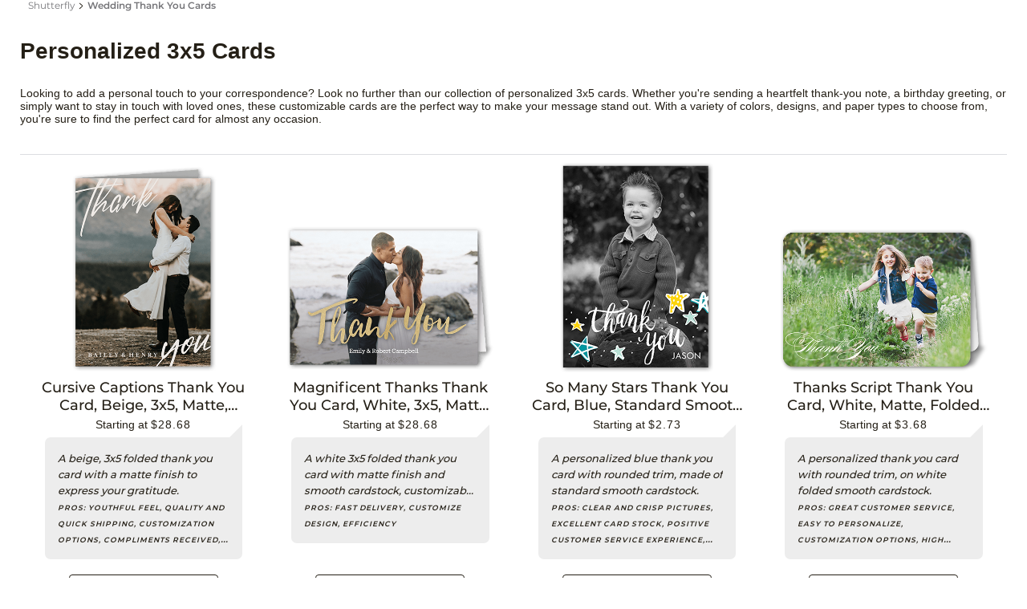

--- FILE ---
content_type: text/css
request_url: https://cld1.staticsfly.com/storefe.70b4008bc2.css
body_size: 18335
content:
.inline-loading{display:inline-block;margin:0 10px}.Loading{flex-flow:column nowrap;flex:none!important;justify-content:center;color:#58595b;font-weight:500;letter-spacing:0;line-height:17px;z-index:0}.Loading,.Loading .indicator{display:flex;align-items:center}.Loading .indicator{width:40px;height:40px;margin:0!important;position:relative;box-sizing:border-box;background:#fff;background-clip:padding-box;border:5px solid transparent;border-radius:50%}.inline-loading.inside-container{display:inline-block;margin:0 -5px 0 5px}.inside-container .Loading{display:inline-block;vertical-align:middle;margin-right:8px;height:22px;width:22px}.inside-container .Loading .indicator{box-sizing:border-box;height:19px;width:19px;border:2px solid #701f19;transform:scaleX(-1) scaleY(-1);background:none}.inside-container .Loading .indicator:before{display:none}.inside-container .Loading .indicator:after{content:" ";display:block;width:17px;height:15px;border-radius:50%;border:2px solid transparent;border-top-color:#fff}.inside-container .Loading .indicator:after,.Loading .indicator:before{-webkit-animation:rotate 1s linear 0s infinite;animation:rotate 1s linear 0s infinite}.Loading .indicator:before{content:"";position:absolute;top:0;right:0;bottom:0;left:0;z-index:-1;margin:-3px;border-radius:inherit;background:linear-gradient(90deg,#fff,#f05323)}@-webkit-keyframes rotate{to{transform:rotate(1turn)}}@keyframes rotate{to{transform:rotate(1turn)}}#pr-review-display>div>a{font-family:var(--font-family-md);font-size:var(--font-size-default);line-height:21px;letter-spacing:0;font-weight:500;border-radius:4px;text-decoration:none;text-transform:uppercase;padding:9px 20px;border:1px solid var(--text-color);color:var(--text-color);-webkit-user-select:none;-moz-user-select:none;-ms-user-select:none;user-select:none;cursor:pointer;text-align:center;white-space:nowrap;margin:16px auto 0;display:inline-flex}#pr-review-display>div>a:hover{text-decoration:none;color:var(--deep-carrot);border:2px solid var(--deep-carrot);padding:8px 18px}.p-w-r section{border-bottom:none}#reviews{border-top:1px solid #dcdee1}.PBPip{display:flex;flex:1 1 100%;flex-flow:column nowrap;padding:0}.PBPip .close{display:none}.PBPip .button-group{display:flex;flex-flow:row wrap;align-items:center;margin-top:12px;grid-gap:16px;gap:16px}.PBPip .button-group.stickyBarScroll{position:fixed;top:9px;right:110px;z-index:1000}.PBPip .button-group>a{height:auto}.PBPip .button-group a:last-child{margin-left:0}.PBPip .button-group .primary{order:-1;display:inline-flex}.PBPip .button-group.switch{visibility:visible}.PBPip .button-group.switch a:only-of-type:first-child{margin-left:0}.PBPip .button-group.switch a:last-child{order:-1;margin-left:0}.PBPip .button-group .primary:hover{background:var(--dark-carrot)!important}.PBPip .button-group .primary.TP:hover{background:var(--tp-dark-blue)!important}.PBPip .content{display:flex;flex-flow:row;font-family:var(--font-family-reg);line-height:21px;position:relative;z-index:5;grid-column-gap:25px;-webkit-column-gap:25px;-moz-column-gap:25px;column-gap:25px}.PBPip .content .DesignerName>a{border:0;font-size:var(--font-size-default);line-height:21px;font-family:var(--font-family-avr)}.PBPip .content .Designer>a{color:unset;text-decoration:underline}.PBPip .content .Designer>a:hover{text-decoration:none}.PBPip .Designer{display:flex;align-items:center}.PBPip .Designer>img{width:36px;height:36px;border-radius:50%;margin-right:8px;object-fit:cover}.PBPip .Designer .DesignedBy{margin-right:4px}.PBPip h1{color:var(--text-color);font-size:var(--font-size-headline-main);line-height:27px;font-weight:400;font-family:var(--font-family-reg);margin:8px 0}.PBPip .content .details,.PBPip .content .preview{display:flex;flex-flow:column nowrap;overflow:hidden}.PBPip .content .preview{flex:1 1 66.6%}.PBPip .content .details{flex:1 1 33.3%}.PBPip section:not([id=reviews] section,section.product-info){display:flex;flex-flow:column nowrap;margin-bottom:24px}.PBPip section.product-info{margin-bottom:8px}.PBPip section.product-info h1{margin:8px 0 0}.PBPip section.cta-qty-section{display:flex;flex-flow:column nowrap;margin-bottom:10px!important}.PBPip .product-info>div:first-of-type{margin-top:8px}.PBPip .noBorder{border:none!important}.PBPip .fullWidth{width:100%}.PBPip .content .fullWidth.details-info{padding-bottom:10px;position:relative}.PBpip .added-details{display:flex}.PBPip .added-details>span:first-child{margin-right:6px}.PBPip section.cta-qty-section,.PBPip section.subtotal.subtotal{justify-content:space-between;align-items:flex-start}.PBPip section.cta-qty-section{border-bottom:1px solid #dcdee1}.PBPip .preview{display:flex;flex-flow:column nowrap;align-items:center;margin:0;position:relative}.PBPip .preview .Carousel{width:95%}.PBPip .preview .Carousel.pip{width:180px;height:600px}.PBPip .genImageWallTitle{color:var(--gray-medium);font-size:19px;font-family:var(--font-family-sb);font-weight:700;line-height:40px;letter-spacing:0;margin-bottom:15px}@media screen and (max-width:480px){.PBPip .genImageWallTitle{font-size:18px;line-height:28px}}.PBPip .genImageWall{display:flex;flex:0 0 auto;flex-flow:row wrap;grid-gap:32px;gap:32px}.PBPip .genImageWall .genImage{width:calc(33% - 20px);max-width:500px;max-height:500px}.PBPip .genImageWall .genImage img{max-width:100%;max-height:100%;margin:auto;display:block}@media screen and (max-width:480px){.PBPip .genImageWall .genImage{width:360px;height:360px}.PBPip .genImageWall .genImage img{max-width:360px;max-height:360px}}@media screen and (min-width:480px) and (max-width:991px){.PBPip .genImageWall .genImage{width:45%}}.PBPip .altView{display:flex;flex:0 0 auto;flex-flow:column nowrap;align-items:center;margin:0 16px;box-sizing:border-box;width:96px;cursor:pointer;height:100%;justify-content:center}.PBPip .altView img{max-width:94px;max-height:94px}.PBPip .Carousel.pip .altView img{max-width:128px;max-height:128px}@media screen and (max-width:992px){.PBPip .Carousel.pip .altView img{max-width:96px;max-height:96px}}.PBPip .altView span{display:none}.PBPip .preview img.hero{max-width:500px;max-height:500px;display:flex;flex:0 1 auto;width:100%;object-fit:contain}.PBPip .preview .Carousel .altView i{display:flex;border-top:2px solid transparent;width:100%;box-shadow:none;margin:8px 0;flex:0 0 auto;height:0}.PBPip .imageWall{flex-flow:row nowrap;margin:0;max-height:700px}.PBPip .heroWrapper,.PBPip .imageWall{display:flex;position:relative;width:100%}.PBPip .heroWrapper{flex-flow:row nowrap;flex:0 1 auto;justify-content:center}.PBPip .heroWrapper a.next,.PBPip .heroWrapper a.prev{display:flex;flex:0 0 auto;width:24px;height:48px;z-index:1;overflow:hidden;-webkit-user-select:none;-moz-user-select:none;-ms-user-select:none;user-select:none;background:#fff;color:transparent;border:1px solid var(--gray-dark);border-radius:4px;position:relative;box-sizing:border-box;transition:opacity .35s}.PBPip .heroWrapper a.next{right:30px}.PBPip .heroWrapper a.next,.PBPip .heroWrapper a.prev{position:absolute;margin-top:auto;margin-bottom:auto;top:0;bottom:0}.PBPip .heroWrapper a.prev{left:30px}.PBPip .heroWrapper>a.next:hover.disabled,.PBPip .heroWrapper>a.prev:hover.disabled{color:transparent}.PBPip .heroWrapper>a.next:hover:not(.disabled),.PBPip .heroWrapper>a.prev:hover:not(.disabled){border:1px solid var(--text-color-grey2);color:transparent;background-color:rgba(235,237,240,.9)}.PBPip .heroWrapper>a.next:active:not(.disabled),.PBPip .heroWrapper>a.prev:active:not(.disabled){border:1px solid var(--text-color);color:rgba(220,222,225,.9);background-color:rgba(220,222,225,.9)}.PBPip .heroWrapper>a:before{content:"";height:5px;width:5px;border:solid var(--text-color);border-width:0 2px 2px 0;display:inline-block;padding:3px;position:absolute}.PBPip .heroWrapper>a.prev:before{transform:translate(7px,17px) rotate(135deg)}.PBPip .heroWrapper>a.next:before{transform:translate(1px,17px) rotate(-45deg)}.PBPip .heroWrapper a.disabled{opacity:.3;cursor:default}.PBPip .preview .social-sharing-icons{position:absolute;right:0;top:0;display:flex;grid-gap:10px;gap:10px;z-index:1000}.PBPip .preview .social-sharing-icons .fav-icon,.PBPip .preview .social-sharing-icons .social-share-icon{width:36px;height:36px;border-radius:100%;display:flex;justify-content:center;align-items:center}.PBPip .social-sharing-icons>div [class*=favorite]{margin-bottom:0!important}.PBPip .preview .Carousel .altView .altViewImageWrapper{display:flex;flex-flow:column nowrap;flex:2 0 auto;align-items:center;justify-content:center;border:1px solid #ebedf0}.PBPip .preview .Carousel.pip .altView .altViewImageWrapper{height:128px}@media screen and (max-width:992px){.PBPip .preview .Carousel.pip .altView .altViewImageWrapper{height:96px}}.PBPip .preview .Carousel .altView:hover .altViewImageWrapper{box-shadow:0 2px #757779}.PBPip .preview .Carousel .altView.selected .altViewImageWrapper{box-shadow:0 2px var(--text-color-grey)}.PBPip .preview .Carousel .altView.selected .imgNum{margin-top:3px;color:var(--text-color);font-size:12px;font-weight:500;letter-spacing:0;line-height:15px}.PBPip p.empty-resources{display:flex;flex:1 1 100%;height:100%;align-items:center;justify-content:center;color:var(--deep-carrot);font-style:italic;min-height:223px}.PBPip .preview .Carousel .navigation{display:none}.PBPip .disclaimer{display:flex;align-items:center;margin:16px 0 7px!important;color:#6a707c;font-family:var(--font-family-md);font-size:12px;font-weight:500;letter-spacing:0;line-height:15px}.PBPip section .qty-cta-wrapper{display:flex;flex-wrap:wrap;margin:inherit;grid-column-gap:15px;-webkit-column-gap:15px;-moz-column-gap:15px;column-gap:15px}.PBPip .disclaimer .info-icon{margin-right:4px}.PBPip .disclaimer .info-icon svg{width:16px}.PBPip>.error{display:flex;flex:1 1 auto;align-items:center;justify-content:center}.PBPip>.error p{display:flex;flex:0 0 auto;max-width:60%;min-width:300px;font-size:var(--font-size-default);line-height:21px;margin:10% 0}.PBPip .out-of-stock{border-radius:18px;background-color:#ebedf0;font-family:var(--font-family-reg);font-size:14px;line-height:18px;font-weight:500;letter-spacing:0;width:-webkit-fit-content;width:-moz-fit-content;width:fit-content;padding:9px 8px}.PBPip .out-of-stock .warning-message{color:#c00;text-align:center;margin-bottom:0;padding-bottom:0;padding-left:5px}.PBPip .out-of-stock .info-message{margin-bottom:0;padding-bottom:0;padding-left:5px;color:var(--text-color-grey);text-align:center}.PBPip .out-of-stock .InfoBadge{background:#1779ba;color:#fefefe}.PBPip .out-of-stock .info-icon,.PBPip .out-of-stock .InfoBadge{display:inline-block;text-transform:none;min-width:20px;border-radius:50%;font-size:14px;text-align:center}.PBPip .out-of-stock .info-icon{vertical-align:middle}.PBPip .MMB-CTA{background-color:#f4f2ec;font-family:var(--font-family-md);color:#757779;max-width:489px;padding:6px 9px;margin-top:20px;margin-bottom:12px}.PBPip .MMB-CTA a{color:unset;text-decoration:underline;margin-left:4px}.PBPip .MMB-CTA a:hover{color:unset;text-decoration:none}.PBPip .MMB-CTA header{font-size:var(--font-size-subtitle);font-family:var(--font-family-b);margin-bottom:6px;position:relative;text-transform:capitalize}.PBPip .MMB-CTA header>sup{font-size:small;position:relative;top:2px;left:-2px}.PBPip .details-wrapper{display:grid;grid-template-areas:"left right" ". bottom-right";grid-template-columns:50% 1fr;position:relative}.PBPip .noDetailRight{grid-template-columns:none}@media screen and (min-width:991px){.PBPip .details-wrapper .details-left{margin:0 12px 0 0}}.PBPip .details-wrapper.mobile.read-more{max-height:89px;overflow:hidden}.PBPip .details-info.read-more:after{content:"";width:100%;height:89px;position:absolute;left:0;bottom:0;background:linear-gradient(transparent,#fff 95%,transparent)}.PBPip .details-wrapper .additional-details{grid-area:left}.PBPip .details-wrapper ul{padding:0;margin:0 0 0 4px;grid-area:right}.PBPip .details-wrapper ul[role=listbox]+.additional-details{grid-area:bottom-right}.PBPip .details-wrapper .additional-details{grid-area:right}.PBPip .details-info h4{font-family:var(--font-family-b);font-size:var(--font-size-subtitle);text-transform:capitalize;margin:24px 0 8px}.PBPip .details-info+button{z-index:10;border:0;font-family:inherit;font-size:inherit;color:inherit;text-decoration:underline;background:none;padding-bottom:20px;padding-left:0;display:flex;width:100%}.PBPip .details-info+button:hover{cursor:pointer;text-decoration:none}.PBPip .CollapsibleContent>.content{padding-left:0}.PBPip .bannerTitle{height:38px;width:375px;color:var(--text-color);font-family:var(--font-family-reg);font-size:24.88px;letter-spacing:0;line-height:38px;padding-left:8px}.PBPip .sticky-wrapper-bar,.PBPip .sticky-wrapper-bar button .quantity-wrapper .product-quantity .item-label,.PBPip .sticky-wrapper-bar button .quantity-wrapper .unit-price{display:none}.PBPip .sticky-wrapper-bar.sticky{position:fixed;top:0;left:50%;transform:translateX(-50%);z-index:1001;flex-wrap:nowrap;box-shadow:0 7px 12px 0 rgba(0,0,0,.2);width:100%;justify-content:center;background:#fff}.PBPip .qty-sticky{display:none}.PBPip .sticky-wrapper-bar .qty-sticky{display:flex}.PBPip .sticky-wrapper-bar .no-sticky-qty{display:none}.PBPip .sticky-wrapper-bar.sticky .sticky-wrapper{max-width:1550px;margin:0 auto;padding:0 25px;display:flex;height:68px;align-items:center}.PBPip .sticky-wrapper-bar.sticky .sticky-wrapper .bannerTitle{font-size:24px;font-weight:400;font-family:var(--font-family-reg);line-height:normal;display:inline-block;width:auto}.PBPip .preview-bar-left{width:50%}.PBPip .sticky-wrapper-right{width:50%;display:flex;justify-content:flex-end;height:100%;align-items:center;grid-column-gap:10px;-webkit-column-gap:10px;-moz-column-gap:10px;column-gap:10px}.PBPip .sticky-wrapper-right #pricingDropDownLabel{margin:0;padding:0;justify-content:flex-end}.PBPip .sticky-wrapper-right .quantity-option{grid-column-gap:10px;-webkit-column-gap:10px;-moz-column-gap:10px;column-gap:10px;margin:0;padding:0;align-items:center;justify-content:flex-end}.PBPip .sticky-wrapper-right .quantity-option .dropdown{margin:0;min-width:auto}.PBPip .sticky-wrapper-right .quantity-option .quantity-option .dropdown button{width:auto;padding:9px 30px 9px 9px}.PBPip .sticky-wrapper-right .quantity-option .quantity-option .dropdown button .quantity-wrapper{overflow:unset}.PBPip .sticky-wrapper-right .quantity-option .quantity-option .dropdown button .quantity-wrapper .unit-price{display:none}.PBPip .sticky-wrapper-right .button-group{margin-top:0;flex-flow:row nowrap}.PBPip .sticky-wrapper-right .sf-modal-overlay{height:100vh;overflow:inherit}@media screen and (min-width:768px){.PBPip section.options>div:first-child{margin:8px 0 12px}}@media screen and (max-width:1199px) and (min-width:768px){.PBPip .MMB-CTA,.PBPip .MMB-CTA header{font-size:var(--font-size-small);line-height:1.2}.PBPip .details h1{line-height:25px}.PBPip section.subtotal{flex-flow:column nowrap;align-items:flex-start}}@media screen and (max-width:991px) and (min-width:768px){.PBPip .out-of-stock{text-align:left}.PBPip .heroWrapper a.prev{left:-20px}.PBPip .heroWrapper a.next{right:-20px}.PBPip .button-group.stickyBarScroll{right:10px}}@media screen and (max-width:480px){.PBPip .preview .Carousel.pip{display:none}}@media screen and (max-width:768px){.PBPip .imageWall{width:100%}.PBPip .imageWall li{margin-bottom:20px}.PBPip .heroWrapper{margin:0 20px}.PBPip .heroWrapper a.prev{left:-10px}.PBPip .heroWrapper a.next{right:-10px}.PBPip .MMB-CTA{margin-bottom:0}.PBPip .MMB-CTA,.PBPip .MMB-CTA header{font-size:var(--font-size-default)}.PBPip .out-of-stock{margin:0;text-align:left}.PBPip .out-of-stock .InfoBadge{background:#fefefe;color:#1779ba;box-shadow:0 0 0 1px}.PBPip{flex-flow:column nowrap;padding:0;position:relative;overflow-x:hidden}.PBPip .close{display:flex;position:absolute;top:0;left:0;width:36px;height:36px;cursor:pointer;--height:2px;--width:20px;color:transparent;overflow:hidden;z-index:999;background:hsla(0,0%,100%,.8);border-radius:100%}.PBPip .content .DesignerName{margin:0 0 8px}.PBPip .content .preview{overflow:hidden}.PBPip .preview .Carousel .altView.selected .altViewImageWrapper,.PBPip .preview .Carousel .altView:hover .altViewImageWrapper{box-shadow:none}.PBPip .preview .Carousel .altView.selected i,.PBPip .preview .Carousel .altView i{display:none}.PBPip .close:active,.PBPip .close:hover{color:transparent}.PBPip .close:after{width:var(--width);height:var(--height);top:calc(50% - var(--height)*0.5);right:calc(50% - var(--width)*0.5)}.PBPip .close:after,.PBPip .close:before{content:"";position:absolute;background-color:var(--text-color);transform:rotate(45deg)}.PBPip .close:before{width:var(--height);height:var(--width);right:1px;top:calc(50% - var(--width)*0.5);right:calc(50% - var(--height)*0.5)}.PBPip h1{font-size:16px;line-height:25px;font-weight:500;margin:10px 0 0}.PBPip .content{flex:1 1 auto;flex-flow:row wrap;padding:0}.PBPip .details{flex:1 1 100%;padding:8px}.PBPip section.subtotal{flex-flow:row-reverse wrap;padding:8px 0;align-items:flex-start}.PBPip .button-group{display:flex;position:fixed;bottom:0;left:50%;transform:translateX(-50%);z-index:999;flex-wrap:nowrap;background-color:#fff;box-shadow:0 -4px 15px 0 rgba(0,0,0,.2);width:100%;justify-content:center;padding:8px;flex:1 0 auto;grid-gap:8px;gap:8px}.PBPip .button-group>a{flex:1 0 auto}.PBPip .button-group a:last-child{margin-right:10px}.PBPip .button-group a:first-child{margin-left:10px}.PBPip .button-group .primary{display:inline-grid}.PBPip .button-group a.button{padding:10px 15px}.PBPip .preview.read-more{background:none;border:none}.PBPip .preview .Carousel{width:100%;height:100%}.PBPip .preview .Carousel .altView{width:auto;background-color:transparent;margin:0;flex:0 1 auto;width:var(--viewport-width)}.PBPip .preview .Carousel .altView.selected{border-bottom:none}.PBPip .preview .Carousel .altView .altViewImageWrapper{border:none}.PBPip .preview .Carousel .navigation{display:flex;background:transparent}.PBPip .preview .Carousel .navigation>div{grid-gap:30px;gap:30px}.PBPip .preview .Carousel .navigation span{--size:12px;padding:0;margin:0;width:var(--size);height:var(--size);background-color:#fff;border:1px solid var(--gray-medium)}.PBPip .preview .Carousel .navigation span.active{background-color:var(--gray-medium)}.PBPip .preview .Carousel .altView>span{display:flex;flex-flow:row nowrap;margin:0 0 6px;font-size:var(--font-size-tiny);line-height:14px;color:var(--main-text-color)}.PBPip .preview .Carousel .altView img{max-height:223px;max-width:100%;border:none}.PBPip .preview .Carousel.pip .altView img{max-height:100%}.PBPip .SubTotal em,.PBPip .SubTotal span,.PBPip .SubTotal strong{justify-content:flex-end}.PBPip .PagePrice{border-top:none}.PBPip .details-wrapper{display:flex;flex-direction:column}.PBPip .sticky-wrapper-bar.sticky .sticky-wrapper .bannerTitle{line-height:1;display:inline-block;width:-webkit-fit-content;width:-moz-fit-content;width:fit-content}}@media (max-width:375px){.PBPip .MMB-CTA+.button-group{justify-content:space-around;margin-right:2px;grid-gap:2px;gap:2px}.PBPip .button-group a.button{padding:8px}}.PBPip .details-wrapper ul li{list-style-type:"•";padding-left:5px}.PBPip>div [class*=favorite]{display:flex;margin-bottom:10px;width:-webkit-fit-content;width:-moz-fit-content;width:fit-content}.PBPip>div .favorite:hover{cursor:pointer}@media (max-width:480px){.PBPip .preview .Carousel.pip{display:none}.PBPip .button-group .button{font-size:var(--font-size-tiny);padding:8px}}.PBPip .additional-info{display:flex;width:100%;justify-content:left}.accordion{width:100%}.accordion-item{width:100%;border-bottom:1px solid #dcdee1;margin-bottom:10px}.PBPip .additional-info .accordion-title{display:flex;margin-bottom:5px;margin-top:5px;grid-column-gap:10px;-webkit-column-gap:10px;-moz-column-gap:10px;column-gap:10px;cursor:pointer;color:var(--gray-medium);font-size:14px;line-height:21px;font-family:var(--font-family-md);text-transform:uppercase;position:relative}.PBPip .additional-info .accordion-title label{cursor:pointer}.PBPip .additional-info .accordion-title .accordion-icon{width:18px;height:18px;position:relative;border-radius:4px;padding:2px;margin-left:2px}.PBPip .additional-info .accordion-title .accordion-icon:before{width:2px;height:18px;background:var(--gray-medium);content:"";display:block;border-radius:4px;position:absolute;left:calc(50% - 1px)}.PBPip .additional-info .accordion-title .accordion-icon.active:before{display:none}.PBPip .additional-info .accordion-title .accordion-icon:after{width:18px;height:2px;background:var(--gray-medium);content:"";display:block;border-radius:4px;transform:rotate(180);position:absolute;top:calc(50% - 1px)}html:not(.touchscreen) .PBPip .additional-info .accordion-title:hover label{text-decoration:underline}html:not(.touchscreen) .PBPip .additional-info .accordion-title:hover .accordion-icon{background:var(--gray-medium)}html:not(.touchscreen) .PBPip .additional-info .accordion-title:hover .accordion-icon:after,html:not(.touchscreen) .PBPip .additional-info .accordion-title:hover .accordion-icon:before{background:#fff}.PBPip .additional-info .accordion-title:focus{outline:none}.PBPip .additional-info .accordion-title:focus:before{width:calc(100% - 2px);height:36px;position:absolute;top:-8px;left:0;right:0;content:"";display:block;border:1px solid var(--deep-carrot)}.focus-none .PBPip .additional-info .accordion-title:focus:before{display:none}.accordion-content{padding-bottom:10px;padding-top:10px;line-height:21px}.accordion-content .content-wrapper{margin-bottom:10px}.accordion-content .content-wrapper label{font-family:var(--font-family-md)}.accordion-content .content-wrapper .content-info .designer-data{display:flex}.accordion-content .content-wrapper .designer-img{width:72px;height:72px;border-radius:100%;flex-shrink:0;margin-right:20px}.accordion-content .content-wrapper a{text-decoration:underline;color:#0065b8}a.buy-now{border:1px solid transparent}a.buy-now.primary{order:-1;display:inline-flex}body.uig-db-open{position:fixed}.sf-modal-overlay{position:fixed;top:0;bottom:0;left:0;right:0;display:flex;background-color:rgba(0,0,0,.4);z-index:10000;overflow-y:auto}.sf-modal{border-radius:10px;display:flex;position:absolute;background:#fff;padding:0;top:50%;left:50%;transform:translate(-50%,-50%)}.sf-modal.large{width:820px;height:360px}.sf-modal.xlarge{width:845px;height:546px}.sf-modal .close-button{position:absolute;top:16px;right:16px;width:20px;height:20px;cursor:pointer;--height:2px;--width:20px;z-index:9999}.sf-modal .close-button:after,.sf-modal .close-button:focus:after{content:"";position:absolute;width:var(--width);height:var(--height);background-color:#58595b;top:calc(50% - var(--height)*0.5);right:calc(50% - var(--width)*0.5);transform:rotate(45deg)}.sf-modal .close-button:before,.sf-modal .close-button:focus:before{content:"";position:absolute;width:var(--height);height:var(--width);right:1px;background-color:#58595b;top:calc(50% - var(--width)*0.5);right:calc(50% - var(--height)*0.5);transform:rotate(45deg)}.sf-modal .close-button:focus{outline:1px solid #d74012;outline-offset:1px}.sf-modal .close-button .icon.close{width:15px}.sf-modal.half{height:50%;border-radius:0;bottom:0}@media(max-Width:768px){.sf-modal{width:100vw;height:500px;bottom:0;border-radius:0;padding:0}.sf-modal .close-button{top:-40px}.sf-modal .close-button:after,.sf-modal .close-button:before{background-color:#fff}.add-to-cart-success-modal-wrapper .close-button{top:4px}.add-to-cart-success-modal-wrapper .close-button:after,.add-to-cart-success-modal-wrapper .close-button:before{background-color:#58595b}}.add-to-cart-success-modal-wrapper{height:-webkit-fit-content;height:-moz-fit-content;height:fit-content}@media (max-width:375px){.add-to-cart-success-modal-wrapper{width:375px;border-radius:8px 8px 0 0}.add-to-cart-success-modal-wrapper .close-button{top:4px;right:16px}.sf-modal{bottom:0;top:auto;left:auto;transform:none}}@media (min-width:376px) and (max-width:768px){.add-to-cart-success-modal-wrapper{width:400px;border-radius:8px 8px}}.add-to-cart-title{display:flex}.add-to-cart-success-modal{width:400px;border-radius:8px;background-color:var(--color-white)}.add-to-cart-success-container{display:flex;flex-direction:row;margin-top:40px;justify-content:center}.toast-right-section{display:flex;flex-direction:column;margin:0 20px}.toast-left-section{margin-left:15px}.toast-left-section img{height:110px;width:110px}div.title-label{color:var(--text-color);font-size:18.66px;font-family:var(--font-family-med);font-weight:500;letter-spacing:0;line-height:28px;position:relative;left:10px;bottom:3px}.circle{position:relative;background:var(--color-green);border-radius:50%;width:22px;height:22px}.checkmark{position:absolute;transform:rotate(40deg) translate(-50%,-50%);left:31%;top:45%;height:9px;width:4px;border-bottom:2px solid var(--color-white);border-right:2px solid var(--color-white)}.toast-productInfo-section{color:var(--text-color);font-size:14px;font-family:var(--font-family-med);font-weight:500;letter-spacing:0;line-height:21px;margin-top:8px}.toast-productInfo-section div.product-detail-secondary{color:var(--text-color-grey2);font-family:var(--font-family-md);font-size:12px;font-weight:500;letter-spacing:0;line-height:18px;margin-top:8px}.toast-productInfo-section div.product-qty{color:var(--text-color);font-family:var(--font-family-med);font-size:14px;font-weight:500;letter-spacing:0;line-height:21px}.toast-button-group{margin:26px 0;display:flex;grid-gap:20px;gap:20px;align-items:center;justify-content:center}.toast-button-group a{font-size:14px!important;margin:0!important;height:auto!important}.close-add-to-cart-success-modal-wrapper{top:6px!important;right:6px!important}@media (max-width:768px){.continue-shopping-button{position:static!important;transform:none!important}.add-to-cart-success-container{margin-top:30px}}.alert-modal{width:360px}.alert-wrapper{padding:32px 24px 0}.alert-header{font-family:Montserrat Regular;font-size:18px;color:var(--gray-medium)}.alert-text{font-size:14px;color:var(--gray-medium);padding:10px 0}.alert-footer{text-align:right;padding:24px 16px 24px 24px;margin-top:10px;border-top:1px solid #dcdee1}.alert-text a{color:#0065b8;text-decoration:underline}.close-add-to-cart-error{top:6px!important;right:6px!important}.Carousel{display:flex;flex-flow:row wrap;flex:0 1 auto;align-items:center;--viewport-width:100px;position:relative}.Carousel a.next,.Carousel a.prev{display:flex;flex:0 0 auto;width:24px;height:48px;z-index:1;overflow:hidden;-webkit-user-select:none;-moz-user-select:none;-ms-user-select:none;user-select:none;background:#fff;color:transparent;border:1px solid var(--gray-dark);border-radius:4px;position:relative;box-sizing:border-box;transition:opacity .35s}.Carousel a.next{right:-10px}.Carousel.pip a.pipNext{position:absolute;bottom:30px;left:55px;transform:rotate(90deg)}.Carousel.slide a.next,.Carousel.slide a.prev{opacity:0}html:not(.focus-none) .Carousel.slide a.next:not(.disabled),html:not(.focus-none) .Carousel.slide a.prev:not(.disabled){opacity:1}.Carousel.slide a.next:not(.disabled),.Carousel.slide a.prev:not(.disabled){opacity:1;transition:opacity .35s}.Carousel>a.next:hover.disabled,.Carousel>a.prev:hover.disabled{color:transparent}.Carousel>a.next:hover:not(.disabled),.Carousel>a.prev:hover:not(.disabled){border:1px solid #757579;color:transparent;background-color:rgba(235,237,240,.9)}.Carousel>a.next:active:not(.disabled),.Carousel>a.prev:active:not(.disabled){border:1px solid #58595b;color:rgba(220,222,225,.9);background-color:rgba(220,222,225,.9)}.Carousel>a:before{content:"";height:5px;width:5px;border:solid #58595b;border-width:0 2px 2px 0;display:inline-block;padding:3px;position:absolute}.Carousel>a.prev:before{transform:translate(7px,17px) rotate(135deg)}.Carousel>a.next:before{transform:translate(1px,17px) rotate(-45deg)}.Carousel a.disabled{opacity:.3;cursor:default}.Carousel>div{display:flex;flex-grow:0;flex-shrink:1;flex-basis:calc(100% - 48px);width:0;z-index:0;overflow:hidden;mix-blend-mode:multiply}.Carousel.pip>div{overflow:visible}.Carousel ul{display:flex;flex:0 1 auto;flex-flow:row nowrap;margin:0;padding:0;align-items:stretch;transition:all .5s ease-in-out 0s}.Carousel.pip ul{flex-flow:column nowrap}.Carousel.pip .CarouselImgWrapper{width:180px;height:450px;max-height:calc(100% - 100px);overflow-y:hidden;overflow-x:visible}@media screen and (max-width:992px){.Carousel.pip .CarouselImgWrapper{width:100px}}.Carousel.pip .CarouselImg{margin:auto}.Carousel ul li{display:flex;flex-flow:column nowrap;flex:0 1 auto;align-items:center;max-width:var(--viewport-width);overflow:hidden}.Carousel.pip ul li{overflow:inherit}.Carousel.slide a.next,.Carousel.slide a.prev{position:absolute;top:calc(50% - 24px)}.Carousel.slide a.prev{left:-10px}.Carousel.pip a.pipPrev{position:absolute;top:30px;left:55px;transform:rotate(90deg)}.Carousel.slide a.next{right:-10px}.Carousel.slide ul li{flex:1 1 auto;height:100%;width:var(--viewport-width);overflow:hidden;align-items:stretch}.Carousel .navigation{display:flex;flex-flow:column nowrap;bottom:0;width:100%;flex:0 1 auto;align-items:center;z-index:1;mix-blend-mode:unset}.Carousel .hideNavigation{display:none!important}.Carousel .navigation>div{display:flex;flex-flow:row nowrap}.Carousel.slide>div{flex-basis:100%}.Carousel .navigation span{--size:12px;background-color:transparent;overflow:hidden;border-radius:50%;width:var(--size);height:var(--size);margin:0 4px;border:2px solid #fff;cursor:pointer}.Carousel .navigation span.active{background:#fff}.Carousel .navigation p{margin:0;display:flex;flex:0 1 auto;padding:2px;font-size:var(--font-size-tiny)}.Carousel.slide .navigation{opacity:0;margin-top:20px}.Carousel.slide:hover .navigation{opacity:1}@media (max-width:767px){.Carousel .navigation p{font-size:var(--font-size-tiny);display:none}.Carousel.slide a.next:not(.disabled),.Carousel.slide a.prev:not(.disabled),.Carousel a.next:not(.disabled),.Carousel a.prev:not(.disabled){opacity:1}.Carousel.slide a.next.disabled,.Carousel.slide a.prev.disabled,.Carousel a.next.disabled,.Carousel a.prev.disabled{opacity:.3}.Carousel.slide .navigation{opacity:1}.Carousel .navigation span{--size:8px;width:var(--size);height:var(--size)}.Carousel.pip a.pipPrev{bottom:25px;left:30px}.Carousel.pip a.pipNext{bottom:100px;left:30px}}@media (max-width:767px){.Carousel a.prev{left:-10px}.Carousel>div{border-radius:var(--border-radius) var(--border-radius) 0 0}}.collections~.apc-global{display:none}.collections.similar{margin-top:20px}.collections ul{list-style-type:none;padding:10px 0}.collections .Carousel .disabled{display:none}.collections .Carousel{margin-bottom:25px}.collections .Carousel ul li{--width:370px;--similar-width:270px;--margin:24px;--similar-margin:40px;margin-right:var(--margin);padding:8px 4px;box-sizing:border-box;width:var(--width)}.collections.similar .Carousel ul li{width:var(--similar-width);margin-right:var(--similar-margin)}.collections .suggestion{font-family:var(--font-family-md)}.collections img{width:var(--img)}.collections.similar img{width:var(--img-similar)}.collections>header{display:flex;justify-content:space-between;align-content:center}.collections>header a.button{text-transform:uppercase}.collections h3{font-family:var(--font-family-b);margin:0;font-weight:400;line-height:1.5;display:-webkit-box;line-clamp:2;box-orient:vertical;-webkit-line-clamp:2;-webkit-box-orient:vertical}.collections .suggestion h3{text-overflow:ellipsis;max-width:70%;margin:auto;font-family:var(--font-family-md);font-size:var(--suggestions-hdr);font-weight:inherit;line-height:1.2;overflow:hidden}.collections.similar .suggestion h3{font-size:var(--h3size)}.collections h4{font-size:var(--collections-subhdr);margin:5px 0 0}.collections .suggestion{box-sizing:border-box;text-align:center;border:10px solid #fff;width:var(--width);height:var(--height)}.collections.similar .suggestion{box-sizing:border-box;width:var(--similar-width);height:var(--similar-height)}.collections .suggestion a,.collections .suggestion a:hover{color:unset}.collections .Carousel li:hover{box-shadow:0 2px 4px 0 rgba(0,0,0,.1),0 5px 15px 0 rgba(0,0,0,.08)}@media (min-width:375px){.collections.similar .suggestion img,.collections .suggestion img{max-width:100%;object-fit:contain}.collections .suggestion h3,.collections .suggestion h4{--suggestions-hdr:14px;font-family:var(--font-family-reg);font-weight:unset}.collections .suggestion h4{font-family:var(--font-family-md)}.collections .Carousel ul li,.collections.similar .suggestion,.collections .suggestion{--margin:0;--similar-margin:0;--width:137px;--similar-width:137px;--height:191px;--similar-height:191px}}@media (min-width:480px){.collections h3{font-size:18px}.collections.similar .suggestion{--similar-width:137px}.collections.similar img,.collections img{--imggwh:154px;--img-similar:154px}.collections .Carousel ul li,.collections.similar .suggestion,.collections .suggestion{--width:172px;--similar-width:172px;--height:226px;--similar-height:226px}}@media (min-width:768px){.collections.similar .suggestion{--similar-width:137px}.collections img{--imggwh:154px}.collections.similar img{--img-similar:119px}.collections .Carousel ul li,.collections.similar .suggestion,.collections .suggestion{--width:172px;--similar-width:137px;--height:226px;--similar-height:191px}}@media (min-width:992px){.collections .Carousel ul li,.collections.similar .suggestion,.collections .suggestion{--width:218px;--similar-width:172px;--height:284px;--similar-height:226px}.collections img{--imggwh:200px}.collections.similar img{--img-similar:154px}.collections .suggestion h3{--suggestions-hdr:18px;font-family:var(--font-family-md)}.collections .suggestion h4{--collections-subhdr:12px}.collections.similar .suggestion h3,.collections .suggestion h4{font-family:var(--font-family-reg)}.collections.similar .suggestion h4{font-family:var(--font-family-md)}}@media (min-width:1200px){.collections .Carousel ul li,.collections.similar .suggestion,.collections .suggestion{--width:270px;--height:372px;--similar-height:278px;--similar-width:215px}.collections .Carousel ul li{--margin:6px;--similar-margin:8px}.collections img{--imggwh:252px}.collections.similar img{--img-similar:197px}.collections.similar h3{--h3size:14px}}@media (min-width:1600px){.collections .Carousel ul li,.collections.similar .suggestion,.collections .suggestion{--margin:12px;--similar-margin:25px;--width:370px;--height:450px;--similar-width:270px;--similar-height:336px}.collections img{--img:350px}.collections.similar img{--img-similar:252px}.collections.similar h3{--h3size:18px}}@media (max-width:768px){.collections>header{align-items:center}.collections>header a.button.SFLY,.collections>header a.button.SFLY:active,.collections>header a.button.SFLY:not(.disabled):active,.collections>header a.button.SFLY:not(.disabled):hover{font-size:14px;border:none;padding:0;text-transform:capitalize;color:unset;text-decoration:none}}.Icon{display:flex;flex:0 0 auto}.Icon>svg{display:flex;flex:1 1 100%;pointer-events:none}.chevron-right{height:.6rem;width:.7143rem;transform:rotate(180deg);padding:0 .2143rem;align-self:center}.chevron-right svg{fill:var(--text-color)}ol.Breadcrumb li+li:before,ol.Breadcrumb li:first-of-type a>span{display:none}.MMB-CTA button{border:0;font-family:inherit;font-size:inherit;color:inherit;margin:0 0 0 4px;padding:0;text-decoration:underline;background:none}.MMB-CTA button:hover{cursor:pointer;text-decoration:none}.FavoritesPage .favorites-container{display:flex;flex-flow:column nowrap;padding:0 24px}.FavoritesPage>h2{display:flex;justify-content:center;font-size:22px;line-height:38px;letter-spacing:0;margin:8px 0;line-height:1;font-weight:unset;letter-spacing:.5px;flex:1 1 auto;font-family:var(--font-family-reg)}.FavoritesPage .Breadcrumb li:last-child a{font-family:var(--font-family-reg);pointer-events:unset}.FavoritesPage .Icon.favorite{padding-bottom:10px}.mobileBreadCrumb{font-size:12px;padding:0 0 8px}.mobileBreadCrumb a{height:15px;text-transform:capitalize;font-family:var(--font-family-md);color:var(--text-color)!important;text-decoration:underline!important;padding-left:4px}.mobileBreadCrumb .chevron-right{display:none}.Breadcrumb{display:flex;align-items:center;margin:0 0 1.0714rem;padding:0 .7143rem;list-style:none}.Breadcrumb li:last-child a{font-family:var(--font-family-sb);pointer-events:none}.Breadcrumb .extra-text,.Breadcrumb li{display:inline;font-family:var(--font-family-reg);font-size:var(--font-size-tiny);line-height:14px}.Breadcrumb span.extra-text{margin-right:0;padding-right:4px}.Breadcrumb span.extra-text:empty{display:none}.Breadcrumb li{font-family:var(--font-family-sb)}.Breadcrumb li+li:before{padding:0 4px 0 6px;color:#939497;content:">"}.Breadcrumb li a{font-family:var(--font-family-reg);text-decoration:none;padding:5px 10px 5px 0;margin:-5px -10px -5px 0;white-space:nowrap;color:var(--text-color-grey2);display:flex}.Breadcrumb li a:hover{text-decoration:underline;color:var(--text-color-grey2)}@media (max-width:768px){.Breadcrumb{display:none!important}}.thumbnail-grid{display:grid;grid-row-gap:15px;grid-template-columns:repeat(auto-fill,262px);justify-content:center;width:100%;position:relative}.break-grid{position:relative;margin-top:25px}@media only screen and (max-width:983px){.break-grid{margin-top:-22px}}.break-grid .uparrow{left:0;transition:left .5s ease}.link.break-grid{margin-top:-8px!important}.thumbnail-grid.column-3{grid-column-gap:var(--high-column-gap);grid-row-gap:var(--high-column-gap);grid-template-columns:repeat(auto-fill,var(--three-column-width))}.thumbnail-grid.column-3 .break-grid{grid-column:1/4}.thumbnail-grid.column-3 .break-grid.index-1 .uparrow{left:calc(16.66667% - var(--high-column-gap) + 5px)}.thumbnail-grid.column-3 .break-grid.index-2 .uparrow{left:calc(50% - var(--high-column-gap) + 10px)}.thumbnail-grid.column-3 .break-grid.index-3 .uparrow{left:calc(83.33333% - var(--high-column-gap) + 15px)}.thumbnail-grid.column-2{grid-column-gap:var(--mid-column-gap);grid-row-gap:var(--mid-column-gap);grid-template-columns:repeat(auto-fill,var(--two--column-width))}.thumbnail-grid.column-2 .break-grid{grid-column:1/3}.thumbnail-grid.column-2 .break-grid.index-1 .uparrow{left:calc(25% - var(--mid-column-gap) + 5px)}.thumbnail-grid.column-2 .break-grid.index-2 .uparrow{left:calc(75% - var(--mid-column-gap) + 10px)}.thumbnail-grid.column-4{grid-column-gap:var(--high-column-gap);grid-row-gap:var(--high-column-gap);grid-template-columns:repeat(auto-fill,var(--four-column-width))}.thumbnail-grid.column-4 .break-grid{grid-column:1/5}.thumbnail-grid.column-4 .break-grid.index-1 .uparrow{left:calc(12.5% - var(--high-column-gap) + 5px)}.thumbnail-grid.column-4 .break-grid.index-2 .uparrow{left:calc(37.5% - var(--high-column-gap) + 10px)}.thumbnail-grid.column-4 .break-grid.index-3 .uparrow{left:calc(62.5% - var(--high-column-gap) + 15px)}.thumbnail-grid.column-4 .break-grid.index-4 .uparrow{left:calc(87.5% - var(--high-column-gap) + 20px)}.thumbnail-grid.column-1{grid-column-gap:var(--low-column-gap);grid-row-gap:var(--low-column-gap);grid-template-columns:repeat(auto-fill,var(--one--column-width))}.thumbnail-grid.column-1 .break-grid{grid-column:1/2}.thumbnail-grid.column-1 .break-grid.index-1 .uparrow{left:calc(50% - var(--low-column-gap) + 5px)}.thumbnail-grid.column-5{grid-column-gap:var(--high-column-gap);grid-row-gap:var(--high-column-gap);grid-template-columns:repeat(auto-fill,var(--five-column-width))}.thumbnail-grid.column-5 .break-grid{grid-column:1/6}fieldset{min-width:0;padding:0;margin:0;border:0}legend{display:block;width:100%;padding:0;margin-bottom:.5rem;font-size:1.5rem;line-height:inherit}legend.hidden-color-swatch{display:none}.color-swatches{display:flex;align-items:flex-start;justify-content:center;margin:2px 0;z-index:20}@media screen and (max-width:500px){.color-swatches{flex-wrap:wrap}}.color-swatches .color-swatch{position:relative;margin:1px 3px;border:2px solid transparent;width:28px;height:28px;border-radius:50%;box-sizing:border-box}.color-swatches .color-swatch.selected{background-color:rgba(0,0,0,.1);border:1px solid var(--gray-medium)}.color-swatches .color-swatch .swatch{width:24px;height:24px;border-radius:50%;cursor:pointer;line-height:10px;border:1px solid var(--gray-dark);box-sizing:border-box;box-shadow:0 0 0 1px #fff}@media screen and (min-width:768px){.color-swatches .color-swatch:hover{border-color:#fff;box-shadow:0 1px 4px 0 rgba(0,0,0,.14),0 3px 2px 0 rgba(0,0,0,.3),0 0 0 1px var(--gray-medium)}.color-swatches .color-swatch.action-more:hover{box-shadow:none}}.color-swatches .color-swatch .swatch.rosegoldfoil{background:var(--color-brown);background:linear-gradient(45deg,var(--color-brown),var(--brown-light))}.color-swatches .color-swatch .swatch.goldfoil{background:var(--color-golden);background:linear-gradient(45deg,var(--color-golden),var(--golden-light))}.color-swatches .color-swatch .swatch.silverfoil{background:var(--color-grey);background:linear-gradient(45deg,var(--gray-deep),var(--gray-light))}.color-swatches .color-swatch .swatch.redfoil{background:var(--gray-deep);background:linear-gradient(45deg,var(--gray-deep),var(--red-deep),var(--gray-red))}.color-swatches .color-swatch .swatch.custom-color{background:conic-gradient(red,#ff0,#0f0,#0ff,#00f,#f0f,red)}.color-swatches .color-swatch .swatch.none:after{content:"";display:block;position:absolute;width:1px;height:22px;background:#c6c7c9;left:50%;transform:rotate(135deg)}.color-swatches .color-swatch .swatch.iridescent{background:linear-gradient(48deg,#e3c1f4,#d9d7ed,#dff7f1,#acf0ff,#e3c1f4,#d9d7ed,#dff7f1,#acf0ff,#e3c1f4)}.color-swatches .color-swatch .swatch.multi{background:linear-gradient(135deg,#a82dd8,#6aa8dd 17%,#70e5b2 33%,#bced42 50%,#ede740 66%,#e88e4a 83%,#e54040)}.color-swatches .color-swatch .color-tooltip{display:none;font-size:13px;border:1px solid var(--gray-dark);margin-left:-14px;margin-top:10px;pointer-events:none;position:absolute;width:240px;background-color:var(--color-white);padding:10px;z-index:300;text-align:left;border-radius:5px;font-family:var(--font-family-reg)}.color-swatches .color-swatch.action-more .color-tooltip{font-size:14px;width:133px;text-align:center}.color-swatches .color-swatch .color-tooltip strong{display:block;margin:8px 0 4px}.color-swatches .color-swatch:hover .color-tooltip{display:block}.color-swatches .color-swatch .color-swatch-input{position:absolute;top:0;right:0;left:0;bottom:0;height:0;width:0;opacity:0}.color-swatches .color-swatch .color-swatch-input:focus+.swatch{outline:1px dotted var(--color-black);outline:5px auto -webkit-focus-ring-color}.color-swatches .color-swatch .arrow.top:before{left:16px}color-swatches .color-swatch.action-more .arrow.top:before{left:20px}@media screen and (max-width:768px){.color-swatches .color-swatch.action-more .color-tooltip{left:-100px}.color-swatches .color-swatch.action-more .arrow.top:before{left:117px}}.Pricing{margin-top:5px;margin-bottom:5px;color:var(--text-color)}.Pricing .original,.Pricing .unitPrice{font-size:inherit;font-family:inherit}.Pricing.original{text-decoration:none}.Pricing .original.unitPrice{text-decoration:line-through;color:var(--text-color)}.Pricing .unitPrice{color:var(--deep-carrot)}.thumbnail{--thumb-size:262px;--thumb-touch-size:292px;display:flex;flex-direction:column;text-align:center;padding:9px 9px 0;margin:0;box-sizing:content-box;width:100%;align-items:normal;position:relative}.thumbnail span{text-transform:uppercase;font-size:9px;line-height:12px;font-family:var(--font-family-sb);letter-spacing:1px;margin-top:-10px}.thumbnail span.Icon{margin-top:0}.thumbnail .Icon.dynamiccolor{margin-top:-1px}.thumbnail .thumbnail-hover,.thumbnail img{max-width:var(--thumb-size);max-height:var(--thumb-size);margin:0;object-fit:contain;object-position:50% 100%;width:100%;height:100%}.thumbnail .productName{color:var(--text-color);font-weight:500;font-size:var(--prodname-size);font-family:var(--prodname-font);letter-spacing:0;line-height:inherit;margin:8px 0 0;z-index:2;text-overflow:ellipsis;overflow:hidden;display:block;line-clamp:2;display:-webkit-box;-webkit-line-clamp:2;-webkit-box-orient:vertical}.thumbnail .productType{color:var(--text-color-grey2);margin-top:5px;margin-bottom:5px;font-size:var(--prodtype-size);font-family:var(--prodtype-font)}.thumbnail .missing-thumb{display:flex;flex-flow:column nowrap;flex:1 1 auto;height:var(--thumb-size);align-items:center;justify-content:center;background:linear-gradient(180deg,hsla(0,0%,100%,0),hsla(0,0%,50.2%,.1));border-radius:3px;border:1px solid hsla(0,0%,50.2%,.2);opacity:.6;font-size:smaller;color:#58595b}.thumbnail .color-swatches .color-swatch.selected{border-width:2px}@media (min-width:375px){.thumbnail .productName{--prodname-size:14px;--prodname-font:var(--font-family-reg)}.thumbnail .productType{--prodtype-size:12px;--prodtype-font:var(--font-family-md)}}@media (min-width:992px){.thumbnail .productName{--prodname-size:18px;--prodname-font:var(--font-family-md)}.thumbnail .productType{--prodtype-size:12px;--prodtype-font:var(--font-family-reg)}}@media screen and (max-width:767px) and (min-width:480px){.thumbnail{--thumb-size:129px}.thumbnail span{font-size:8px;line-height:12px}a .thumbnail span{color:#000;color:initial}.thumbnail div.thumbImage{height:129px}.thumbnail .thumbImage.touch-screen,.thumbnail .thumbImage.touch-screen .showcase-carousel{height:159px!important}.thumbnail .missing-thumb{height:129px!important}}@media (max-width:320px){.thumbnail{padding:9px 5px 0}}.thumbnail .thumbImage{margin-bottom:0;width:100%;height:var(--thumb-size)}.thumbnail .thumbImage.touch-screen,.thumbnail .thumbImage.touch-screen .showcase-carousel{margin-bottom:0;width:100%;height:var(--thumb-touch-size)}.thumbnail .thumbImage.touch-screen .showcase-carousel .slick-dots{bottom:0}.thumbnail img{height:var(--thumb-size)}@media (max-width:480px){.thumbnail .thumbImage,.thumbnail .thumbImage.touch-screen,.thumbnail .thumbImage.touch-screen .showcase-carousel{height:159px}.thumbnail img{height:129px}.thumbnail .missing-thumb{height:129px!important}}@media (min-width:768px){.thumbnail{transition:box-shadow .2s ease-in-out}.thumbnail .productName{width:100%}}@media (max-width:991px){.thumbnail .productName{width:100%}}.product{display:flex;flex-flow:column nowrap;flex:0 0 auto;align-items:center;padding:0 10px;margin:0 0 5px;height:100%;position:relative}.product a.quick-view{opacity:0;display:flex;flex-flow:row nowrap;flex:0 1 auto;margin:8px 0}.product:focus-within a.quick-view,.product:focus-within div.favorites-oval{visibility:visible;opacity:1}.product a.quick-view.link{color:#0065b8}.quick-view-wrapper .uparrow{position:relative;margin-left:0;margin-top:-10px;left:46.5%;top:-42px}.product a.quick-view.button .info{display:inline-block;margin-right:5px;padding-top:1px}.product a.quick-view.link .info svg{display:none}.product a.quick-view.button .info svg{height:16px}.product a.quick-view.button .info svg .cls-1{fill:#58595b}.product a.quick-view.button:hover .info svg .cls-1{fill:#d74012}.product .quickview-row,a.thumbnail-anchor{display:flex;align-items:center;flex-flow:column}.product .quickview-row a.quick-view.hidden,.product>span.Icon{display:none}.product>div.favorites-oval{visibility:hidden;position:absolute;right:8px;top:8px}.product:hover>span.Icon{display:block}.thumbnail .featureBanner{display:flex;justify-content:center;margin:6px 0;flex-direction:column;align-items:center}.thumbnail .featureBanner .spoonflower-badge{background:#88c8d8;height:18px;width:100px;position:relative}.thumbnail .featureBanner .badge:before{text-transform:uppercase;position:relative;top:-1px;left:1px;font-size:9px;font-weight:700;letter-spacing:1px;-webkit-font-feature-settings:"kern" off;font-feature-settings:"kern" off;-webkit-font-kerning:none;font-kerning:none;opacity:.95}.thumbnail .featureBanner .spoonflower-badge:before{content:"Spoonflower"}@-moz-document url-prefix(){.thumbnail .featureBanner .badge:before{font-size:10px;opacity:.7}}.thumbnail .featureBanner .art-library-badge{background:#efe9e5;width:100px;height:18px;position:relative}.thumbnail .featureBanner .art-library-badge:before{content:"Art Library"}@media (min-width:768px){.product:hover{border-radius:4px;border:none;box-shadow:0 2px 4px 0 rgba(0,0,0,.11),0 5px 15px 0 rgba(0,0,0,.08);transition:all .2s ease-in-out 0s}.product:hover a.quick-view{opacity:1}.product:hover>div.favorites-oval,.product>div.desktop-favorite-selected{visibility:visible}}@media (max-width:767px){.product{margin-right:0}}@media (max-width:992px){.product a.quick-view{display:none}.product>div.favorites-oval{visibility:visible;right:0;top:0}}.product>div.touchScreen{visibility:visible;right:0;top:0}@media only screen and (min-width:375px) and (max-width:992px) and (orientation:landscape){.product a.quick-view{display:none}}.heading-section{display:flex}.heading-section .favorite-section{display:flex;flex:0 0 auto;align-items:center}.heading-section .favorite-section>a{display:flex;align-items:center}.heading-section .favorite-section .favorite-svg{width:30px;height:30px;position:relative;text-align:center;padding-right:10px}.heading-section .favorite-svg>svg{overflow:visible}.fav-icon-default{pointer-events:none;cursor:default}.heading-section .favorite-section circle,.heading-section .favorite-section rect{fill:var(--color-white)}.heading-section .favorite-section .favorite-svg circle,.heading-section .favorite-section .favorite-svg rect{fill:var(--deep-carrot)}.heading-section .favorite-section text{fill:var(--color-white);letter-spacing:-2px;line-height:1}.heading-section .favorite-section .label{color:var(--text-color)}.badge{height:27px;font-family:Montserrat;font-size:12px;font-weight:600;letter-spacing:.4px;line-height:15px;display:flex;align-items:center;width:158px;justify-content:center;text-transform:uppercase;margin-bottom:5px;color:#585b58}.badge-personalized-foil{background:linear-gradient(135deg,#eada9d,#dcbb65);color:#2d3137}.badge-metallic{background:radial-gradient(circle,#fff 0,#b9bbcc 100%);color:#2d3137}.badge-foil-stamped{background:linear-gradient(135deg,#eada9d,#dcbb65);color:#2d3137}.badge-glitter{background:radial-gradient(circle,#fff 0,#b9bbcc 100%);color:#2d3137}.badge-gate-fold{background-color:#fff;color:#585b58}.badge-available-in-foil{background:linear-gradient(135deg,#eada9d,#dcbb65);color:#2d3137}.badge-marie-kondo-designed{background-color:#f3efea;color:#2d3137}.badge-metallic-cover-available{background:linear-gradient(180deg,#f5f5f5,#d0d0d0);line-height:13px;color:#2d3137}.badge-art-library,.badge-photo-spread{background-color:#efe9e4;color:#585b58}.badge-designer-collection,.badge-large-size{background-color:#fff;color:#585b58}img.Banner{width:100%;height:auto}.CollapsibleContent{display:flex;flex-flow:column nowrap;margin:16px 0}.CollapsibleContent>.content{margin:0;padding:5px 0;display:flex;flex-direction:column}.CollapsibleContent:hover,.CollapsibleContent:not(.disableFoldable):hover{cursor:pointer}.CollapsibleContent header{display:flex;flex-flow:row nowrap;align-items:center;justify-content:space-between;border-bottom:1px solid #dcdee1;height:36px;margin:2px}.CollapsibleContent:not(.disableFoldable) header:hover{border-color:var(--gray-medium);box-shadow:0 3px 3px 0 rgba(0,0,0,.2)}.CollapsibleContent header:focus{outline:1px solid #d74012}.CollapsibleContent:not(.disableFoldable) header:focus{outline:1px solid #d74012;outline-offset:1px}.CollapsibleContent:not(.disableFoldable) header:active{background:rgba(0,0,0,.1);box-shadow:none;outline:none;border-bottom:1px solid #dcdee1}.CollapsibleContent header{border:0}.CollapsibleContent header h4{text-transform:uppercase;flex-flow:row;justify-content:flex-start;margin:0;padding:0;line-height:21px;font-weight:unset;font-family:Montserrat Medium;color:var(--gray-medium)}.CollapsibleContent header a,.CollapsibleContent header h4{display:flex;-webkit-user-select:none;-moz-user-select:none;-ms-user-select:none;user-select:none}.CollapsibleContent header a{--height:2px;--width:16px;position:relative;width:22px;height:22px;color:transparent;flex:0 0 auto;cursor:pointer;overflow:hidden;margin-right:8px}.CollapsibleContent header a:active,.CollapsibleContent header a:hover{color:transparent;background:var(--gray-medium);border-radius:4px}.CollapsibleContent.open header a:hover{background-color:var(--gray-medium)}.CollapsibleContent.open header a:hover:after{background-color:#fff}.CollapsibleContent.open header a:after,.CollapsibleContent.open header a:before,.CollapsibleContent:not(.open) header a:after,.CollapsibleContent:not(.open) header a:before,.CollapsibleContent header a:after,.CollapsibleContent header a:before{background-color:var(--gray-medium)}.CollapsibleContent:not(.open) header a:hover:after,.CollapsibleContent:not(.open) header a:hover:before{background-color:#fff}.CollapsibleContent header a:after{content:"";position:absolute;width:var(--width);height:var(--height);top:calc(50% - var(--height)*0.5);right:calc(50% - var(--width)*0.5)}.CollapsibleContent:not(.open) header a:before{content:"";position:absolute;width:var(--height);height:var(--width);right:1px;top:calc(50% - var(--width)*0.5);right:calc(50% - var(--height)*0.5)}.DesignerDetails>div{font-family:Montserrat Medium,sans-serif;margin-top:10px}.DesignerDetails div>span:first-child{display:inline-block;margin-right:40px;text-decoration:line-through}.DesignerDetails div>span:last-child{text-decoration:none}.DesignerDetails div>span:nth-child(2){color:#c00}.designer-info{max-width:634px;margin-bottom:24px;margin-top:10px}.designer-info .designer-title{height:28px;color:var(--gray-medium);font-family:var(--font-family-reg);font-size:18.66px;letter-spacing:0;line-height:28px;margin-bottom:16px}.designer-info .designer-detail{display:flex;font-family:var(--font-family-reg);align-items:flex-start;color:var(--gray-dark-blue);font-size:14px;letter-spacing:0;line-height:21px}.designer-info .designer-detail img{width:72px;height:72px;border-radius:50%;margin-right:16px}.designer-wrapper{display:flex}@media (max-width:768px){.designer-info .designer-detail img{width:56px;height:56px}}@media (min-width:375px){.designer-info{max-width:351px}}@media (min-width:480px){.designer-info{max-width:464px}}@media (min-width:768px){.designer-info{max-width:445px}}@media (min-width:992px){.designer-info{max-width:571px}.designer-info .designer-title{font-size:24.88px}}@media (min-width:1200px){.designer-info{max-width:698px}}@media (min-width:1600px){.designer-info{max-width:994px}}.matching-items{--spacing:1.2rem;margin-top:var(--spacing)}.matching-items ul{grid-gap:4rem;gap:4rem}.matching-items li{justify-content:space-between;width:256px;height:auto;margin:0 4px}.matching-items>span{font-size:var(--font-size-headline-big);margin-bottom:var(--spacing);margin-left:4px;display:block}.matching-items img+span{display:block;margin-top:var(--spacing)}@media (max-width:768px){.matching-items{margin:var(--spacing)}.matching-items>span{margin-left:-10px}}@media (max-width:413px){.matching-items>span{font-size:var(--font-size-subtitle)}}.MMBModal *{font-weight:unset}.MMBModalWrapper{width:380px}.MMBModal{display:flex;width:100%;margin:0 auto;align-items:center;flex-direction:column;justify-content:center;font-family:var(--font-family-reg);padding:32px 24px 0}.MMBModal header{font-size:var(--font-size-subtitle);font-family:var(--font-family-b);text-align:center;margin-bottom:24px;text-transform:capitalize}.MMBModal ul{margin:23px 0 0;padding:0;list-style:none}.MMBModal li{margin-bottom:19px}.MMBModal li>span{font-family:var(--font-family-b);display:block}.MMBModal li strong{font-family:var(--font-family-sb)}.MMBModal ul a{font-size:var(--font-size-tiny);text-decoration:underline}.MMBModal ul a:hover{text-decoration:none}.MMBModal sup{color:var(--color-blue);position:relative;top:5px}.MMBModal .button{margin:15px auto 35px}@media (max-width:768px){.MMBModalWrapper{height:100vh;width:100vw}.MMBModalWrapper.sf-modal .close-button{top:15px;margin-top:50px}.MMBModalWrapper.sf-modal .close-button:after,.MMBModalWrapper.sf-modal .close-button:before{background-color:var(--gray-medium)}.MMBModal{margin-top:50px;margin-bottom:auto}}.quantity-option{display:flex;flex-flow:row nowrap;margin:6px 0 0;position:relative;border-bottom:0!important}.quantity-option label{display:flex;text-transform:uppercase;font-family:Montserrat SemiBold;padding:0 0 5px;font-weight:600;color:#757779;margin:10px 10px 0 0;flex:0 0 auto;white-space:nowrap;-webkit-user-select:none;-moz-user-select:none;-ms-user-select:none;user-select:none}.quantity-option .dropdown{min-width:204px;max-width:350px;position:relative}.options.quantity-option.scrollPos{position:fixed;top:0;z-index:1001;right:175px}.quantity-option.scrollPos label{width:auto;display:inline-block;margin-right:10px}.quantity-option.scrollPos .dropdown .dropdown-menu{min-width:212px}.quantity-option.scrollPos .dropdown{max-width:-webkit-fit-content;max-width:-moz-fit-content;max-width:fit-content}.quantity-option.scrollPos .dropdown button .caret{right:8px}.quantity-option .dropdown button{width:100%;padding:.8rem 1.8rem .5rem 1rem;display:inline-block;margin-bottom:0;font-size:var(--font-size-default);font-weight:400;line-height:1.42857143;text-align:center;white-space:nowrap;vertical-align:middle;touch-action:manipulation;cursor:pointer;border:1px solid var(--gray-dark);border-radius:4px;color:#333;background-color:#fff}.quantity-option .dropdown button span{font-family:Montserrat Regular;font-size:var(--font-size-default);color:#58595b}.quantity-option .dropdown button .caret{border-width:6px}.quantity-option .dropdown .caret{position:absolute;top:43%;right:12px;border-top:4px dashed #2d3137;border-right:4px solid transparent;border-left:4px solid transparent}.quantity-option .dropdown button:hover{box-shadow:0 0 0 2px var(--gray-medium)}.quantity-option .dropdown button:focus{box-shadow:0 0 0 2px #d74012}.quantity-option .dropdown button:active:after{display:none}.quantity-option .dropdown button:active{background-color:rgba(0,0,0,.1);border-width:2px;padding:.438rem 1.738rem .438rem .938rem;border-bottom-right-radius:0;border-bottom-left-radius:0}.quantity-option .dropdown.open button .caret{transform:rotate(180deg)}.quantity-option .dropdown.open button{border-color:var(--gray-medium);border-width:2px;border-bottom-right-radius:0;border-bottom-left-radius:0;padding:.438rem 1.738rem .438rem .938rem;box-shadow:none}.quantity-option .dropdown.open button span{font-family:Montserrat SemiBold}.quantity-option .dropdown .btn-default:visited{color:#333;background-color:#e6e6e6;border-color:#adadad}.quantity-option .dropdown button .product-quantity{text-align:left;display:inline-block;min-width:30%;float:none}.quantity-option .dropdown button span.unit-price{display:inline-block;min-width:70%;text-align:right;float:none}.quantity-option .dropdown .product-quantity{float:left}.quantity-option .dropdown span.unit-price{float:right}.quantity-option .dropdown span.unit-price span.current-price{margin:0 12px 0 0}.quantity-option .dropdown span.unit-price.discounted span.current-price{color:red}.quantity-option .dropdown span.unit-price.discounted span.current-price:before{content:"Discounted Price: ";position:absolute;clip:rect(0 0 0 0)}.quantity-option .dropdown span.unit-price.discounted del{color:#58595b;margin-right:6px}.quantity-option .dropdown span.unit-price.discounted del:before{content:"Original Price: ";position:absolute;clip:rect(0 0 0 0)}.quantity-option .dropdown .dropdown-menu{max-height:300px;overflow:auto;width:calc(100% - 4px);position:absolute;top:100%;left:0;z-index:50;float:left;min-width:160px;padding:5px 0;margin:-2px 0 0;font-size:var(--font-size-default);text-align:left;background-color:#fff;background-clip:padding-box;border:2px solid var(--gray-medium);border-radius:4px;border-top-left-radius:0;border-top-right-radius:0}.quantity-option .dropdown .dropdown-item{font-size:var(--font-size-default);font-weight:500;line-height:17px;padding:8px 10px 8px 25px;cursor:pointer;float:left;width:calc(100% - 35px);position:relative}.quantity-option .dropdown .dropdown-item.selected{font-family:Montserrat SemiBold;color:#58595b}.quantity-option .dropdown .dropdown-item:hover{background-color:#ebedf0}.quantity-option .dropdown .dropdown-item:focus{background-color:#ebedf0;box-shadow:inset 0 0 0 1px #d74012;outline:none;border-radius:4px}.quantity-option .dropdown .dropdown-item.focus{background-color:#ebedf0}.quantity-option .dropdown .dropdown-item .dropdown-item-space-front{position:absolute;margin-left:10px}.quantity-option .dropdown .dropdown-item .dropdown-item-space-front svg.uig-svg-icon{width:10px;height:10px;margin-top:9px}.quantity-option .dropdown .dropdown-item .dropdown-item-space-front svg.uig-svg-icon path{fill:#f05323;background-color:#f5f5f5}:root{--checkBorderWidth:2px;--checkHeight:8px;--checkWidth:4px;--checkBorderColor:#d74012}.check{display:inline-block;transform:rotate(35deg);height:8px;height:var(--checkHeight);width:4px;width:var(--checkWidth);border-bottom:2px solid #d74012;border-bottom:var(--checkBorderWidth) solid var(--checkBorderColor);border-right:2px solid #d74012;border-right:var(--checkBorderWidth) solid var(--checkBorderColor);position:absolute;left:10px;top:-3px;bottom:0;margin:auto}.quantity-option .dropdown .quantity-wrapper{width:100%;text-align:left;float:left}.quantity-option .dropdown button .quantity-wrapper{overflow:hidden;white-space:nowrap;text-overflow:ellipsis}@media only screen and (min-width:768px) and (max-width:991px){.quantity-option .dropdown .dropdown-item .product-quantity{width:100%}.quantity-option .dropdown .dropdown-item .unit-price{width:100%;float:left}.options.quantity-option.scrollPos{right:75px}}@media screen and (max-width:550px){.quantity-option .dropdown .dropdown-item .product-quantity{width:100%}.quantity-option .dropdown .dropdown-item .unit-price{width:100%;float:left}}.PopUp{z-index:10000;--arrow-size:10px;--arrow-offset:50%;position:absolute;box-shadow:0 5px 10px 0 rgba(0,0,0,.25);border:1px solid #dcdee1;background-color:#fff;border-radius:4px}.PopUp.qv-popup{z-index:9999}.PopUp>*{z-index:1}.PopUp .PopUpContent{overflow:hidden;max-width:100vw}.PopUp .PopUpContent.colorOption{overflow:visible}.PopUp .PopUpContent.colorOption .DropDownPanel{overflow-y:visible}.PopUp.below:before{transform:rotate(-45deg);top:calc(var(--arrow-size)*-1 - 1px)}.PopUp.above:after,.PopUp.below:before{z-index:-1;border:1px solid #dcdee1;border-bottom:none;border-left:none;content:"";height:calc(var(--arrow-size)*2);width:calc(var(--arrow-size)*2);position:absolute;left:calc(var(--arrow-offset) - var(--arrow-size));background-color:#fff}.PopUp.above:after{transform:rotate(135deg);top:calc(100% - var(--arrow-size) + 1px)}a.DropDown{display:flex;color:var(--gray-medium)!important;white-space:nowrap;text-transform:uppercase}a.DropDown .arrowIcon{margin:7px 0 0 7px;width:0;height:0;border-left:5px solid transparent;border-right:5px solid transparent;border-top:5px solid var(--text-color)}a.DropDown:hover{color:var(--gray-medium)}.DropDownPanel{max-width:50vw;padding:16px;max-height:480px;overflow:auto}a.DropDown .color-swatch.action-more:hover{border-color:#f5f6f8;box-shadow:2px 2px 7px 7px rgba(25,18,18,.05);background-color:#ebedf0;border-radius:6px}@media screen and (max-width:480px){.DropDownPanel{min-width:50vw;max-width:100vw;max-height:60vh;overflow-y:scroll}.DropDownPanel .FilterPanelItem .SVGIconBox{width:98px;margin:0 4px 8px 0}}@media screen and (max-width:768px) and (min-width:481px){.DropDownPanel{min-width:33vw;max-width:40vw;max-height:40vh;overflow-y:scroll}}.ProductOption{display:flex;flex-flow:column nowrap;margin:12px 5px 12px 0;box-sizing:border-box;justify-content:flex-start;align-items:flex-start;position:relative}.ProductOption.single-option{margin:0}.ProductOption.disabled,.ProductOption .disabled{opacity:.4;pointer-events:none}.ProductOption>label{display:flex;text-transform:uppercase;font-family:Montserrat SemiBold;font-weight:600;color:#757779;margin:0 0 10px;flex:0 0 auto;-webkit-user-select:none;-moz-user-select:none;-ms-user-select:none;user-select:none;width:100%}.ProductOption>label .learn-more{margin-left:auto;text-transform:none;font-weight:400;text-decoration:underline;font-family:Montserrat;cursor:pointer}.ProductOption.icons>label{margin:0 40px 0 0}.ProductOption ul{flex:1 1 auto;flex-flow:row wrap;list-style-type:none;margin:0;grid-gap:12px 8px;gap:12px 8px}.ProductOption ul,.ProductOption ul li{display:flex;padding:0;box-sizing:border-box}.ProductOption ul li{flex-flow:column nowrap;flex:0 0 auto;-webkit-user-select:none;-moz-user-select:none;-ms-user-select:none;user-select:none}.ProductOption:not(.icons) ul li{height:36px}.ProductOption ul li a{display:flex;flex-flow:column nowrap;padding:9px 10px 10px;color:var(--gray-medium);border:1px solid #929497;border-radius:4px;text-decoration:none;justify-content:center;align-items:center;text-align:center}.ProductOption:not(.icons) ul li a{height:36px;padding:0 8px;margin:1px;position:relative}.ProductOption ul li a:hover{color:var(--gray-medium);text-decoration:none}.ProductOption:not(.icons) ul li a:not(.show-popup):hover{border:2px solid var(--gray-medium);height:32px;color:var(--gray-medium);margin:0;box-shadow:0 3px 3px 0 rgba(0,0,0,.2)}.ProductOption ul li.PBSizeIcon:not(.selected):not(.disabled) a span{opacity:.3}.ProductOption ul li.PBSizeIcon:not(.selected):not(.disabled) a:hover span{opacity:1}.ProductOption:not(.icons) ul li a:not(.show-popup):focus:after,.ProductOption ul li.PBSizeIcon a:focus:before{position:absolute;content:"";border:1px solid var(--deep-carrot);width:100%;height:100%;padding:3px;border-radius:4px}.ProductOption:not(.icons) ul li a:not(.show-popup):active{background:rgba(0,0,0,.1)}.ProductOption li:not(.selected):not(.disabled):hover>a,.ProductOption li:not(.selected):not(.disabled):hover>a[href*=FRAME_]{border-color:#757779}.ProductOption ul li.selected>a{padding:8px 9px 9px;color:var(--gray-medium);border:2px solid var(--gray-medium);font-family:Montserrat SemiBold;font-weight:unset}.ProductOption:not(.icons) ul li.selected>a:not(.show-popup){padding:0 7px;margin:0}.ProductOption:not(.icons) ul li.selected>a:not(.show-popup):focus:after{padding:4px}.ProductOption.WALL_CANVAS_FRAME_COLOR ul li.iconOption>a{font-size:var(--font-size-small)}.ProductOption ul li.iconOption:not(.selected):not(.disabled):hover .Icon[class*=frame-]{border-radius:0}.ProductOption ul li.disabled>a{cursor:default}.ProductOption ul li.iconOption:not(.PBSizeIcon){width:60px}.ProductOption ul li.PBSizeIcon:not(.selected):not(.disabled) a:hover{border:2px solid var(--gray-medium);color:var(--gray-medium);padding:8px 9px 9px;box-shadow:0 3px 3px 0 rgba(0,0,0,.2)}.ProductOption ul li.iconOption .Icon{display:flex;align-items:center;justify-content:center;flex-flow:column nowrap;width:54px;height:54px;border-radius:50%;margin:0 0 3px;padding:0;box-sizing:border-box}.ProductOption ul li.PBSizeIcon .Icon{width:58px;height:58px}.ProductOption ul li.iconOption:not(.PBSizeIcon) .Icon svg{flex:0 0 auto;width:48px;height:48px}.ProductOption ul li.iconOption .Icon[class*=frame-] svg{width:20px;height:20px}.ProductOption ul li.iconOption .Icon[class*=frame-]{width:auto;height:auto;margin-bottom:9px;border:1px solid #dcdee1;border-radius:0}.ProductOption ul li.iconOption:not(.PBSizeIcon).selected .Icon{box-shadow:none;box-shadow:0 0 0 2px var(--gray-medium)}.ProductOption ul li.iconOption:not(.PBSizeIcon):not(.disabled):hover .Icon{box-shadow:0 0 0 2px var(--gray-medium)}.ProductOption ul li.iconOption:not(.PBSizeIcon):active .Icon{background:rgba(0,0,0,.1)}.ProductOption ul li.iconOption:not(.PBSizeIcon) a{border:none;font-size:12px;line-height:12px;text-transform:capitalize;padding:0;position:relative}.ProductOption ul li.iconOption a:focus{outline:none}.ProductOption ul li.PBSizeIcon a{position:relative}.ProductOption ul li.iconOption:not(.PBSizeIcon) a:focus .Icon:before{position:absolute;content:"";border:1px solid var(--deep-carrot);width:60px;height:60px;padding:0;border-radius:100%}.ProductOption ul li.iconOption a:focus .Icon[class*=frame-]:before{border-radius:0;width:26px;height:26px}.ProductOption ul.popup,.ProductOption ul li a.show-popup{display:none}.ProductOption.mobile{flex-flow:column;align-items:flex-start;justify-content:center;position:relative;margin:0}.ProductOption.mobile label{font-weight:400;font-size:var(--font-size-tiny);line-height:14px;margin:0}.ProductOption.mobile:not(.icons)>ul>li:not(.selected),.ProductOption.mobile:not(.icons)>ul>li>ul>li:not(.selected),.ProductOption.mobile:not(.icons) ul li.selected>a:not(.popup){display:none}.ProductOption.mobile:not(.icons) ul li.selected>a.show-popup{display:flex;border:none;color:#58595b;font-family:Montserrat Medium;position:relative;padding:2px 9px 9px 0;flex-flow:row nowrap}.ProductOption.mobile:not(.icons) ul li.selected>a.show-popup span:after{--size:6px;content:"";border-left:var(--size) solid transparent;border-right:var(--size) solid transparent;border-top:var(--size) solid #58595b;width:0;height:0;display:inline-block;position:absolute;right:-1px;transform:translate(-15px,9px)}.ProductOption.mobile:not(.icons) ul li.selected>a.show-popup span{display:flex;flex:0 0 auto;height:22px;width:22px;margin-left:3px;border-radius:2px}.ProductOption.mobile:not(.icons) ul li.selected>a.show-popup:active span,.ProductOption.mobile:not(.icons) ul li.selected>a.show-popup:hover span{background-color:#edeef1}.ProductOption.mobile .DropDown{font-weight:400;font-size:var(--font-size-tiny);font-family:var(--font-family-sb);line-height:14px;color:#757779}.ProductOption.mobile .DropDown .arrowIcon{margin:4px 0 0 7px}.ProductOption.colorOption.mobile .DropDown{color:var(--text-color);font-family:var(--font-family-md);font-size:14px;margin:7px 9px 9px 0;text-transform:none}.PopUp ul.option-popup{display:flex;flex-flow:column nowrap;margin:0;padding:0}.PopUp ul.icon-popup{flex-flow:row wrap;grid-gap:16px;gap:16px;padding:16px}.PopUp ul.option-popup li{display:flex;flex-flow:row nowrap;justify-content:stretch;padding:0}.PopUp ul.option-popup li:not(.disabled):hover{background-color:#ebedf0}.PopUp ul.option-popup li a{padding:9px 49px 10px;color:#58595b;border:none;flex:1 1 auto}.PopUp ul.icon-popup li a,.PopUp ul.option-popup li a{white-space:nowrap;text-decoration:none;display:flex;align-items:center}.PopUp ul.icon-popup li a{flex-flow:column nowrap;padding:9px 10px 10px;color:var(--gray-medium);border:1px solid #929497;border-radius:4px;justify-content:center;text-align:center;flex:1 1 auto}.PopUp ul.option-popup.icon-popup li.selected a{padding:8px 9px 9px;border:2px solid var(--gray-medium)}.PopUp ul.option-popup.icon-popup li.selected a span{font-family:var(--font-family-sb)}.PopUp ul.option-popup:not(.icon-popup) li.iconOption a{padding:9px 17px}.PopUp ul.option-popup li a:focus{color:var(--deep-carrot);box-shadow:inset 0 0 0 2px var(--deep-carrot)}.PopUp ul.option-popup.icon-popup li:not(.selected) a{opacity:.6}.PopUp ul.option-popup.icon-popup li a svg{position:absolute;bottom:0;margin:auto;left:0;right:0}.PopUp ul.option-popup.icon-popup li:not(.selected) a span{font-family:Montserrat Regular}.PopUp ul.option-popup li.disabled a{opacity:.4}.PopUp ul.option-popup span.LabelText{margin-left:7px}.PopUp ul.option-popup li.selected:not(.iconOption) a:before{content:"";position:absolute;height:14px;width:8px;left:20px;transform:rotate(35deg) scale(.7);border:solid #58595b;border-width:0 3px 3px 0;box-sizing:border-box}.PopUp ul.icon-popup li .Icon{width:58px;height:64px;position:relative}.PopUp ul li.iconOption:not(.selected):not(.disabled):hover .Icon[class*=frame-]{border-radius:0}.PopUp ul li.iconOption .Icon[class*=frame-] svg{width:20px;height:20px}.PopUp ul li.iconOption .Icon[class*=frame-]{width:auto;height:auto;border:1px solid #dcdee1;border-radius:0!important}.product-color-swatches{display:flex;flex-flow:row wrap;align-items:flex-start;min-height:28px;z-index:20}.product-color-swatches:hover{z-index:30}.product-color-swatches .product-color-swatch.selected{border:2px solid var(--deep-carrot)}.product-color-swatches .product-color-swatch{position:relative;margin-right:3px;margin-bottom:3px;border:2px solid transparent;width:28px;height:28px;border-radius:28px;display:inline-block;cursor:pointer}.product-color-swatches .product-color-swatch .product-color-tooltip{opacity:0;font-size:13px;font-family:var(--font-family-reg);border:1px solid var(--gray-dark);margin-left:-14px;margin-top:10px;pointer-events:none;position:absolute;width:auto;background-color:var(--color-white);padding:10px;z-index:300;text-align:left;border-radius:5px;transition:opacity 0s linear .5s}.product-color-swatches .product-color-swatch .product-dyna-color-tooltip{width:240px}.product-color-swatches .product-color-swatch:hover .product-color-tooltip{opacity:1}.product-hidden-input{position:absolute;top:0;right:0;left:0;bottom:0;height:0;width:0;opacity:0;margin:auto}.product-color-swatch>span{display:inline-block;width:22px;height:22px;margin:2px;border-radius:22px;padding:0;vertical-align:middle;text-align:center;content:"";border:1px solid var(--gray-mid)}.ProductOption .product-color-swatch.dynamiccolor>span{width:28px;height:28px;margin-top:-2px;border:none;padding:2px}.color-swatch.dynamiccolor>.Icon.dynamiccolor{width:24px;height:24px;margin-top:0}.product-color-swatches .product-color-swatch .product-color-tooltip p{margin:0;padding:0}.arrow.top:before{position:absolute;top:-9px;right:calc(50% - 8px);width:16px;height:16px;transform:rotate(45deg);z-index:-1;content:"\00a0";background-color:var(--color-white);display:inline-block;border-color:var(--gray-dark);border-style:solid;border-width:1px 0 0 1px}.arrow.DynaColorTop:before{right:223px}.ProductOption .option-wrapper{width:100%}@media screen and (max-width:1199px) and (min-width:768px){.ProductOption{flex-flow:column nowrap}.ProductOption.icons>label,.ProductOption>label{margin:0 0 16px}.ProductOption.single-option label{margin:0}.PopUp ul.option-popup li a:focus{color:var(--gray-medium);box-shadow:none}}@media screen and (max-width:767px){.ProductOption{flex-flow:column;align-items:flex-start;justify-content:center}.ProductOption.icons>label,.ProductOption>label{font-weight:400;font-size:var(--font-size-tiny);line-height:14px;margin:0 0 10px}.ProductOption:not(.icons)>ul>li:not(.selected),.ProductOption:not(.icons)>ul>li>ul>li:not(.selected),.ProductOption:not(.icons) ul li.selected>a:not(.popup),.ProductOption>ul>li.PBSizeIcon:not(.selected),.ProductOption>ul>li>ul>li.PBSizeIcon:not(.selected),.ProductOption ul li.PBSizeIcon.selected>a:not(.popup){display:none}.ProductOption:not(.icons) ul li.selected>a.show-popup,.ProductOption ul li.PBSizeIcon.selected>a.show-popup{display:flex;border:none;color:#58595b;font-family:Montserrat Medium;position:relative;padding:8px 9px 9px 0;flex-flow:row nowrap}.ProductOption:not(.icons) ul li.selected>a.show-popup span:after,.ProductOption ul li.PBSizeIcon.selected>a.show-popup span:after{--size:6px;content:"";border-left:var(--size) solid transparent;border-right:var(--size) solid transparent;border-top:var(--size) solid #58595b;width:0;height:0;display:inline-block;position:absolute;right:-1px;transform:translate(-15px,9px)}.ProductOption:not(.icons) ul li.selected>a.show-popup span,.ProductOption ul li.PBSizeIcon.selected>a.show-popup span{display:flex;flex:0 0 auto;height:22px;width:22px;margin-left:3px}.ProductOption:not(.icons) ul li.selected>a.show-popup:hover span,.ProductOption ul li.PBSizeIcon.selected>a.show-popup:active span,.ProductOption ul li.PBSizeIcon.selected>a.show-popup:hover span .ProductOption:not(.icons) ul li.selected>a.show-popup:active span{background-color:#edeef1}.PopUp ul.option-popup li a:focus{color:var(--gray-medium);box-shadow:none}}.ProductOption.chicklet-1 ul,.ProductOption.chicklet-2 ul{display:grid;grid-auto-rows:1fr;margin-left:4px}.ProductOption.chicklet-1 ul{grid-template-columns:repeat(auto-fit,minmax(75px,1fr))}.ProductOption.chicklet-2 ul{grid-template-columns:repeat(auto-fit,minmax(130px,1fr))}.ProductOption.chicklet-1.no-icon ul{display:flex}.ProductOption.chicklet-1 ul li,.ProductOption.chicklet-2 ul li{height:auto;position:relative}.ProductOption.chicklet-1 ul li a{border:1px solid #c6c7c9;border-radius:4px;box-sizing:content-box;height:100%;padding:10px;align-items:center;justify-content:flex-start;background:#fff;position:relative;z-index:3}.ProductOption.chicklet-1.no-icon ul li a{width:auto}.ProductOption.chicklet-1 ul li a .Icon{height:24px;width:24px;margin-bottom:8px}.ProductOption.chicklet-1 ul li a .Icon svg{width:100%;height:100%}.ProductOption.chicklet-1 ul li a:hover{height:100%!important}.ProductOption.chicklet-1 ul li.selected>a:not(.show-popup){padding:10px}.ProductOption.chicklet-1 ul li.selected a{border-width:2px;border-color:var(--gray-medium)}.ProductOption.chicklet-1 ul li a:focus{outline:solid 1px var(--deep-carrot)!important;outline-offset:2px}.ProductOption.chicklet-1 ul li a:focus:after{display:none}.ProductOption.chicklet-1 ul li.selected a:focus{outline:none!important}.ProductOption.chicklet-1 ul li.selected a:focus:before{content:"";position:absolute;width:calc(100% + 4px);height:calc(100% + 4px);border:2px solid #fff;top:-4px;left:-4px;border-radius:6px}.ProductOption.chicklet-1 ul li a .Icon.SelectedTick{width:12px;height:12px;position:absolute;top:-7px;right:-7px}.ProductOption.chicklet-1 ul li.selected a:focus+.selected-tick-focus:before{position:absolute;content:"";right:-8px;top:-8px;width:16px;height:16px;border:1px solid var(--deep-carrot);border-radius:100%;background:#fff;z-index:2}.ProductOption.chicklet-1 ul li.selected a:focus+.selected-tick-focus:after{content:"";position:absolute;width:calc(100% + 4px);height:calc(100% + 4px);background:#fff;top:-3px;left:-3px;border:1px solid var(--deep-carrot);border-radius:4px}.ProductOption.chicklet-1 ul li.selected>a:not(.show-popup).disabled{opacity:.4}.ProductOption.chicklet-1 ul li a .Icon.SelectedTick svg{width:100%;height:100%;z-index:3}.ProductOption.chicklet-1 ul li a .best-seller{color:#00829b;font-size:12px;font-weight:600;line-height:18px;white-space:nowrap;font-family:var(--font-family-md)}.ProductOption.chicklet-1 ul li a .price{font-family:var(--font-family-md);font-size:12px;font-weight:500;line-height:18px}.ProductOption.chicklet-1 .mobile-label{display:none}.ProductOption.chicklet-2 ul li a{border:1px solid #c6c7c9;border-radius:4px;box-sizing:content-box;display:flex;flex-direction:row;height:100%;align-items:flex-start;justify-content:flex-start;padding:0!important;background:#fff;position:relative;z-index:3}.ProductOption.chicklet-2 ul li a .Icon{height:100%;width:auto}.ProductOption.chicklet-2 ul li a .Icon svg{width:100%;height:100%;border-top-left-radius:3px;border-bottom-left-radius:3px}.ProductOption.chicklet-2 ul li.selected a .Icon svg,.ProductOption.chicklet-2 ul li a:hover .Icon svg{border-top-left-radius:2px;border-bottom-left-radius:2px}.ProductOption.chicklet-2 ul li a:hover{height:100%!important}.ProductOption.chicklet-2 ul li.selected a{border-width:2px;border-color:var(--gray-medium)}.ProductOption.chicklet-2 ul li a:focus{outline:solid 1px var(--deep-carrot)!important;outline-offset:2px}.ProductOption.chicklet-2 ul li a:focus:after{display:none}.ProductOption.chicklet-2 ul li.selected a:focus{outline:none!important}.ProductOption.chicklet-2 ul li.selected a:focus:before{content:"";position:absolute;width:calc(100% + 4px);height:calc(100% + 4px);border:2px solid #fff;top:-4px;left:-4px;border-radius:6px}.ProductOption.chicklet-2 ul li a .Icon.SelectedTick{width:12px;height:12px;position:absolute;top:-7px;right:-7px}.ProductOption.chicklet-2 ul li.selected a:focus+.selected-tick-focus:before{position:absolute;content:"";right:-8px;top:-8px;width:16px;height:16px;border:1px solid var(--deep-carrot);border-radius:100%;background:#fff;z-index:2}.ProductOption.chicklet-2 ul li.selected a:focus+.selected-tick-focus:after{content:"";position:absolute;width:calc(100% + 4px);height:calc(100% + 4px);background:#fff;top:-3px;left:-3px;border:1px solid var(--deep-carrot);border-radius:4px}.ProductOption.chicklet-2 ul li.selected>a:not(.show-popup).disabled{opacity:.4}.ProductOption.chicklet-2 ul li a .Icon.SelectedTick svg{width:100%;height:100%;z-index:3}.ProductOption.chicklet-2 ul li a .best-seller{color:#00829b;font-size:12px;font-weight:600;line-height:18px;white-space:nowrap;font-family:var(--font-family-md)}.ProductOption.chicklet-2 ul li a .price{font-family:var(--font-family-md);font-size:12px;font-weight:500;line-height:18px}.ProductOption.chicklet-2 ul li a .label{color:#6a707c;font-family:var(--font-family-md);align-self:center;font-size:14px;margin:0 8px;letter-spacing:0;line-height:16px;overflow:hidden;text-overflow:ellipsis;text-align:left;padding:5px 0}.ProductOption.chicklet-2 .mobile-label{display:none}.ProductOption.single-option label span{font-family:var(--font-family-reg);margin-left:5px;text-transform:capitalize}@media screen and (max-width:768px){.ProductOption.chicklet-1 ul,.ProductOption.chicklet-2 ul{display:grid;grid-template-columns:1fr}.ProductOption.chicklet-1 .mobile-label,.ProductOption.chicklet-2 .mobile-label{display:flex;font-weight:400;text-transform:none;font-family:var(--font-family-reg)}.ProductOption.single-option{margin:15px 0 0}.ProductOption.chicklet-1:not(.single-option) label,.ProductOption.chicklet-2:not(.single-option) label{white-space:nowrap;font-size:14px;line-height:21px;font-family:var(--font-family-md);font-weight:500;border:1px solid #d8d8d8;width:100%;border-radius:8px;padding:10px;box-sizing:border-box;margin:0}.ProductOption.chicklet-1:not(.single-option) label .caret,.ProductOption.chicklet-2:not(.single-option) label .caret{position:absolute;top:35%;right:12px;border-top:6px dashed #2d3137;border-right:6px solid transparent;border-left:6px solid transparent}.ProductOption.chicklet-1>ul>li,.ProductOption.chicklet-2>ul>li{display:flex!important}.ProductOption.chicklet-1>.mobile-options,.ProductOption.chicklet-2>.mobile-options{display:flex;position:fixed;bottom:15px;z-index:2001;width:calc(100% - 30px);background-color:var(--color-white);box-sizing:border-box;left:15px;border-radius:8px;padding:42px 20px 20px;display:none}.ProductOption.chicklet-1>.mobile-options.show,.ProductOption.chicklet-2>.mobile-options.show{display:flex;flex-direction:column}.ProductOption.chicklet-1>.mobile-options.show .mobile-options-label,.ProductOption.chicklet-2>.mobile-options.show .mobile-options-label{color:#58595b;font-family:var(--font-family-md);font-size:14px;font-weight:500;letter-spacing:0;line-height:18px;margin-bottom:10px}.ProductOption.chicklet-1>.mobile-options.active,.ProductOption.chicklet-2>.mobile-options.active{display:flex}.ProductOption.chicklet-1 ul li.selected>a,.ProductOption.chicklet-2 ul li.selected>a{display:flex!important}.ProductOption.chicklet-1 .fade-bg,.ProductOption.chicklet-2 .fade-bg{position:fixed;z-index:2000;width:100%;height:100%;background-color:rgba(0,0,0,.5);padding:20px;left:0;top:0;display:none}.ProductOption.chicklet-1 .fade-bg.show,.ProductOption.chicklet-2 .fade-bg.show{display:block}.ProductOption.chicklet-1>.mobile-options .close,.ProductOption.chicklet-2>.mobile-options .close{right:0;left:auto}.ProductOption.chicklet-1 .mobile-options ul li,.ProductOption.chicklet-1 .mobile-options ul li a,.ProductOption.chicklet-2 .mobile-options ul li,.ProductOption.chicklet-2 .mobile-options ul li a{width:100%;box-sizing:border-box;height:auto;flex-direction:row;grid-column-gap:12px;-webkit-column-gap:12px;-moz-column-gap:12px;column-gap:12px}.ProductOption.chicklet-1 .mobile-options ul li a .Icon,.ProductOption.chicklet-2 .mobile-options ul li a .Icon{margin-bottom:0}.ProductOption.chicklet-1 .mobile-options ul li a:hover,.ProductOption.chicklet-2 .mobile-options ul li a:hover{height:auto!important}.ProductOption.chicklet-1 ul,.ProductOption.chicklet-1.no-icon ul{display:grid;grid-template-columns:1fr}.ProductOption.chicklet-1 ul li.selected .selected-tick-focus,.ProductOption.chicklet-2 ul li.selected .selected-tick-focus{display:none}}@media screen and (min-width:970px) and (max-width:1199px){.ProductOption.chicklet-2 ul li a .label{margin:0 0 0 5px}}.star-rating-component{display:flex}.star-rating-component>span{color:var(--gray-medium);font-family:var(--font-family-md);font-size:var(--font-size);font-weight:500;letter-spacing:0;line-height:18px;margin-left:5px}.PBPip .product-review-bar,.QuickView.inline .product-review-bar{display:flex;grid-gap:20px;gap:20px;flex-wrap:wrap}.PBPip .product-review-bar>a,.QuickView.inline .product-review-bar>a{text-decoration:underline}.PBPip .product-review-bar>a,.PBPip .product-review-bar>span,.QuickView.inline .product-review-bar>a,.QuickView.inline .product-review-bar>span{color:var(--gray-medium);font-family:var(--font-family-md);font-size:12px;font-weight:500;letter-spacing:0;line-height:18px}@media (max-width:375px){.PBPip .product-review-bar,.QuickView.inline .product-review-bar{width:342px;flex-wrap:nowrap;grid-gap:12px;gap:12px}}@media (min-width:768px) and (max-width:991px){.PBPip .product-review-bar,.QuickView.inline .product-review-bar{grid-gap:10px;gap:10px}}.SelectCreationPathModal *{font-weight:unset}.SelectCreationPathModal{max-width:900px;width:840px;margin:0 auto;flex-direction:column;justify-content:space-between;align-items:flex-start;font-size:var(--font-size-small);font-family:var(--font-family-md)}.SelectCreationPathModal h2{font-size:var(--font-size-headline-sec);font-family:var(--font-family-reg);color:#58595b}.SelectCreationPathModal h2,.title{line-height:21px;letter-spacing:.5px;margin:30px auto;padding:0;font-weight:unset;text-align:center}.title{font-size:var(--font-size-headline-main);font-family:var(--font-family-b);color:var(--color-black)}.SelectCreationPathModal h3{font-size:var(--font-size-small);line-height:15px;color:#58595b;letter-spacing:.6px;margin:16px 0;padding:0;text-align:center}.SelectCreationPathModal .pathimage{justify-content:center;display:flex}.SelectCreationPathModal .options{display:flex;flex-flow:row nowrap;flex:1 1 auto;justify-content:space-between;align-items:flex-start}.SelectCreationPathModal .row{display:flex}.SelectCreationPathModal .row.row3{justify-content:center;margin-top:30px}.SelectCreationPathModal .row.top{height:140px}.SelectCreationPathModal .column{flex:50% 1;padding:20px;height:200px}.SelectCreationPathModal .divider{height:336px;margin-top:50px;width:1px;background-color:#dcdee1}.SelectCreationPathModal .left{position:absolute;left:130px}.SelectCreationPathModal .right{position:absolute;left:530px}.SelectCreationPathModal .options .screenshot{box-shadow:0 2px 4px 0 hsla(0,0%,86.7%,.5)}.SelectCreationPathModal .screenshot>img{max-width:380px}.SelectCreationPathModal .options>div ul{display:flex;flex:0 1 auto;flex-flow:column nowrap;margin:0 0 16px;padding:0;color:#757779;font-size:var(--font-size-small);line-height:1.9;list-style-position:inside;font-family:var(--font-family-sb)}.SelectCreationPathModal label{display:flex;align-items:center;flex-flow:row nowrap;margin:30px 10px 10px;color:#58595b;font-size:var(--font-size-default);line-height:28px;cursor:pointer}.SelectCreationPathModal label input[type=checkbox]{display:flex;flex:1 1 auto;margin-right:6px}.SelectCreationPathModal .buttons{display:flex;align-items:center;margin:250px 0 0}.SelectCreationPathModal .buttons3{display:flex;align-items:center;margin:140px 0 0}.SelectCreationPathModal .link3{color:var(--color-teal);font-size:var(--font-size-default)}.SelectCreationPathModal .label3{display:inline;display:initial;margin-right:6px}.SelectCreationPathModal a.button.primary{padding:9px 50px;color:#fff;background:#d74012;background:var(--deep-carrot);border:1px solid #d74012;border:1px solid var(--deep-carrot)}.SelectCreationPathModal a.button.primary:not(.disabled):active,.SelectCreationPathModal a.button.primary:not(.disabled):hover{padding:9px 50px!important;border-width:1px;background:var(--dark-carrot);border:1px solid var(--dark-carrot)}.SelectCreationPathModal .options p{margin-bottom:32px}.SelectCreationPathModal h3{font-size:var(--font-size-subtitle);line-height:1.5;margin:20px 10px 16px;font-family:var(--font-family-md)}.SelectCreationPathModal h3.subTitle{font-family:var(--font-family-b);color:var(--color-black)}.SelectCreationPathModal h3.narrow{margin-left:90px;margin-right:90px;text-align:left;margin-top:30px}.SelectCreationPathModal li{font-size:var(--font-size-default);line-height:1.8;font-family:var(--font-family-md)}.social-share-popup{margin:17px 17px 0;min-width:126px}.social-share-popup .heading{margin-bottom:17px;color:#585b58;font-family:var(--font-family-reg);font-size:18px;letter-spacing:0;line-height:28px}.social-share-popup ul{padding:0;margin:0;list-style:none}.social-share-popup ul li{padding-bottom:17px;white-space:nowrap;display:flex;grid-gap:10px;gap:10px}.social-share-popup ul li a{color:#58595b;font-family:var(--font-family-reg);font-size:14px}.social-share-popup ul li a:hover{text-decoration:underline}.social-mobile-popup{background:#fff;position:fixed;bottom:12px;width:calc(100% - 24px);margin-left:12px;z-index:100;padding:10px 0;box-shadow:0 5px 10px 0 rgba(0,0,0,.25);border:1px solid #dcdee1;border-radius:4px;left:0}.social-mobile-popup .close{left:auto;right:0}.social-share-icons{display:flex;white-space:nowrap;text-decoration:none;grid-gap:10px;gap:10px;justify-content:center;align-items:center}.SubTotal{display:flex;flex-flow:row wrap;justify-content:space-between;flex:1 1;margin-top:16px}.SubTotal .PriceSection{flex:0 1 100%}.SubTotal .PriceValue{display:flex;flex-flow:row nowrap}.SubTotal div:not(.PagePrice) span{display:flex;flex-flow:row nowrap;color:#757779;font-size:var(--font-size-small);line-height:14px;font-family:Montserrat SemiBold,sans-serif;font-weight:600;letter-spacing:0;text-transform:uppercase}.SubTotal div:not(.PagePrice) em,.SubTotal strong{display:flex;margin-right:10px;flex-flow:row nowrap;font-size:var(--font-size-subtitle)}.SubTotal strong{text-decoration:line-through}.SubTotal em{color:#c00;text-transform:none;font-style:normal}.SubTotal em:first-child{color:#58595b}.SubTotal.right,.SubTotal.right>*{justify-content:flex-end}@media screen and (max-width:767px){.SubTotal{flex-flow:column wrap}.SubTotal.NoWrap{flex-flow:row-reverse nowrap}.SubTotal .PriceSection{flex:none}.SubTotal>em{font-size:var(--font-size-default)}.SubTotal span{flex:0 1 auto;font-size:var(--font-size-small);line-height:11px;height:11px;width:100%;padding:0;margin:0}.SubTotal em,.SubTotal strong{margin:0}}.AfterPay{display:flex;min-width:195px}.AfterPay afterpay-placement{font-family:Sans-Serif;-webkit-margin-before:0;margin-block-start:0;-webkit-margin-after:0;margin-block-end:0}@media screen and (max-width:767px){.AfterPay{flex:auto}}.PagePrice{display:flex;flex-flow:row wrap;flex:1 1 100%;align-items:flex-start;justify-content:flex-start;font-size:var(--font-size-small);line-height:15px;font-style:normal;font-family:var(--font-family-reg);height:auto;padding:8px 0 0;margin:8px 0}.PagePrice span{margin:0;padding:0;display:block}.PagePrice em{font-style:normal;margin:0 5px 0 0}.PagePrice em:first-child{text-decoration:line-through}.PagePrice em:last-child{text-decoration:none}.PagePrice em:nth-child(2){color:#c00}.PagePrice>span+span{margin-left:5px}.PagePrice .break{flex-basis:100%;margin:0;width:0}.PagePrice .designer{text-transform:uppercase;font-size:9px;line-height:12px;font-family:Montserrat SemiBold;letter-spacing:1px;margin:4px 0 0}@media screen and (max-width:767px){.PagePrice{display:inline-grid;flex:none;font-size:var(--font-size-tiny);line-height:15px;border-top:none;margin:0;padding:0}.PagePrice>span+span{margin-left:0}.PagePrice .designer{font-size:8px;line-height:12px;margin:4px 0 0}}.SelectCreationPath *{font-weight:unset}.SelectCreationPath{max-width:900px;margin:0 auto;display:flex;flex-direction:column;justify-content:space-between;align-items:flex-start;font-size:var(--font-size-small);font-family:var(--font-family-md)}.SelectCreationPath h2{font-size:var(--font-size-headline-sec);line-height:21px;font-family:var(--font-family-reg);color:#58595b;letter-spacing:.5px;margin:30px auto;padding:0;font-weight:unset}.SelectCreationPath h3{font-size:var(--font-size-small);line-height:15px;color:#58595b;letter-spacing:.6px;margin:16px 0;padding:0}.SelectCreationPath .options{display:flex;flex-flow:row nowrap;flex:1 1 auto;justify-content:space-between;align-items:flex-start}.SelectCreationPath .row{display:flex}.SelectCreationPath .column{flex:50% 1;padding:10px}.SelectCreationPath .options .screenshot{box-shadow:0 2px 4px 0 hsla(0,0%,86.7%,.5)}.SelectCreationPath .screenshot>img{max-width:380px}.SelectCreationPath .options>div ul{display:flex;flex:0 1 auto;flex-flow:column nowrap;margin:0 0 16px;padding:0;color:#757779;font-size:var(--font-size-small);line-height:1.9;list-style-position:inside;font-family:var(--font-family-sb)}.SelectCreationPath label{display:flex;align-items:center;flex-flow:row nowrap;margin:30px auto 0;color:#58595b;font-size:var(--font-size-default);line-height:16px;cursor:pointer}.SelectCreationPath label input[type=checkbox]{display:flex;flex:1 1 auto;margin-right:6px}.SelectCreationPath .buttons{display:flex;align-items:center;margin:70px 0 0}.SelectCreationPath a.button.primary{margin-left:16px}.SelectCreationPath .buttons>a.button:not(.disabled):hover{padding:9px 20px;border-width:1px}.SelectCreationPath .pathcta{display:flex;flex-flow:column wrap;justify-content:space-between;margin-left:32px;max-width:380px}.SelectCreationPath .options p{margin-bottom:32px}.SelectCreationPath h3{font-size:16px;line-height:1.5;margin:0 0 16px;font-family:var(--font-family-md)}.SelectCreationPath li{font-size:var(--font-size-default);line-height:1.8;font-family:var(--font-family-md)}:root{--font-family-reg:"Montserrat Regular",Verdana,Arial,sans-serif;--font-family-md:"Montserrat Medium",Verdana,Arial,sans-serif;--font-family-sb:"Montserrat SemiBold",Verdana,Arial,sans-serif;--font-family-b:"Montserrat Bold",Verdana,Arial,sans-serif;--font-family-bl:"Montserrat Black",Verdana,Arial,sans-serif;--font-family-avh:"Avenir LT W01 85 Heavy",Helvetica,Arial,sans-serif;--font-family-avr:"Avenir LT W01 55 Roman",Helvetica,Arial,sans-serif;--text-color:#58595b;--text-color-grey:#2d3137;--text-color-grey2:#757579;--outrageous-orange:#f05323;--fog-light:#f5f6f8;--deep-carrot:#d74012;--dark-carrot:#a9320e;--tp-blue:#00829b;--tp-dark-blue:#005666;--tp-active:#006a80;--ignite:#bf3602;--color-teal:#1aaeba;--color-red:#c00;--color-blue:#3d4347;--color-blue2:#0065b8;--color-green:#318619;--border-radius:5px;--font-size:0.857rem;--font-size-tiny:0.85rem;--font-size-small:0.857rem;--font-size-default:1rem;--font-size-subtitle:1.286rem;--font-size-headline-sec:1.325rem;--font-size-headline-main:1.77rem;--font-size-headline-big:2.29rem;--main-padding:0 14px;--promo-height:500px;--mid-promo-height:300px;--other-prods-size:300px;--other-prods-header:28px;--other-prods-subheader:21px;--cta-box-position:35px;--page-margin:24px;--color-silver:#ccc;--color-black:#212121;--color-white:#fff;--gray-dark:#c6c7c9;--gray-medium:#585b58;--red-deep:#920012;--color-brown:#7c4c35;--brown-light:#df9b74;--color-golden:#785f25;--golden-light:#edc151;--gray-deep:#7e7e7e;--gray-light:#eee;--gray-red:#e80112;--gray-mid:#c9cacb;--high-column-gap:1.5em;--mid-column-gap:1em;--low-column-gap:0.75em;--five-column-width:calc(20% - var(--high-column-gap));--four-column-width:calc(25% - var(--high-column-gap));--three-column-width:calc(33.3% - var(--high-column-gap));--two--column-width:calc(50% - var(--mid-column-gap));--one--column-width:calc(100% - var(--low-column-gap))}html{scroll-behavior:smooth}@-moz-document url-prefix(){html{scroll-behavior:auto}}body{margin:0;font-family:Montserrat Medium,Verdana,Arial,sans-serif;font-family:var(--font-family-md);color:#58595b;color:var(--text-color);font-size:.857rem;font-size:var(--font-size);width:100%;overflow-x:hidden}.body-wrapper{max-width:1600px;margin:0 auto}#root{min-height:100vh}.store-front a.button{font-family:Montserrat Medium,Verdana,Arial,sans-serif;font-family:var(--font-family-md);font-size:1rem;font-size:var(--font-size-default);line-height:21px;letter-spacing:0;font-weight:500;border-radius:4px;text-decoration:none;text-transform:uppercase;padding:9px 20px;border:1px solid #58595b;border:1px solid var(--text-color);color:#58595b;color:var(--text-color);-webkit-user-select:none;-moz-user-select:none;-ms-user-select:none;user-select:none;cursor:pointer;text-align:center;white-space:nowrap}.store-front{padding-bottom:15px;margin:0 25px}.store-front a.button.primary.SFLY{color:#fff;background:#d74012;background:var(--deep-carrot);border:1px solid #d74012;border:1px solid var(--deep-carrot)}.store-front a.button.primary.TP{color:#fff;background:#00829b;background:var(--tp-blue);border:1px solid #00829b;border:1px solid var(--tp-blue)}.store-front a.button.SFLY:not(.disabled):hover{text-decoration:none;color:#d74012;color:var(--deep-carrot);border:2px solid #d74012;border:2px solid var(--deep-carrot);padding:8px 18px}.store-front a.button.TP:not(.disabled):hover{text-decoration:none;color:#00829b;color:var(--tp-blue);border:2px solid #00829b;border:2px solid var(--tp-blue);padding:8px 18px}.store-front a.button.SFLY:not(.disabled):active{color:#bf3602;color:var(--ignite);border:2px solid #bf3602;border:2px solid var(--ignite);padding:8px 18px}.store-front a.button.TP:not(.disabled):active{color:#006a80;color:var(--tp-active);border:2px solid #006a80;border:2px solid var(--tp-active);padding:8px 18px}.store-front a.button.primary:not(.disabled):active,.store-front a.button.primary:not(.disabled):hover{color:#fff;padding:9px 20px}.store-front a.button.primary.SFLY:not(.disabled):hover{background:#a9320e;background:var(--dark-carrot);border:1px solid #a9320e;border:1px solid var(--dark-carrot)}.store-front a.button.primary.TP:not(.disabled):hover{background:#005666;background:var(--tp-dark-blue);border:1px solid #005666;border:1px solid var(--tp-dark-blue)}.store-front a.button.primary.SFLY:not(.disabled):active{background:#bf3602;background:var(--ignite);border:1px solid #bf3602;border:1px solid var(--ignite)}.store-front a.button.primary.TP:not(.disabled):active{background:#006a80;background:var(--tp-active);border:1px solid #006a80;border:1px solid var(--tp-active)}.store-front a.button.disabled{opacity:.3;cursor:default;pointer-events:none}.store-front a.button.floating{box-shadow:0 2px 4px 0 rgba(0,0,0,.11),0 5px 15px 0 rgba(0,0,0,.08)}.store-front a{text-decoration:none}.store-front a,.store-front a:hover{color:#3d4347;color:var(--color-blue)}div.spoonflower-text{font-family:Montserrat Medium,Verdana,Arial,sans-serif;font-family:var(--font-family-md)}@media (min-width:768px){:root{--font-size:0.875rem;--main-padding:0}}@media (max-width:767px){:root{--font-size:0.875rem;--main-padding:0}.store-front{max-width:767px}}@media (max-width:480px){.store-front{margin:0 12px}}.focus-none :focus{outline:none!important}.focus-none :focus .Icon:before,.focus-none :not(.focus-exception):focus:after{display:none}.u-lock-scroll{overflow:hidden!important}.button.secondary{background:#fff;background:var(--color-white);border:1px solid #585b58;border:1px solid var(--gray-medium);height:36px;padding:7px 16px;box-sizing:border-box;border-radius:4px;color:#585b58;color:var(--gray-medium);text-transform:uppercase;cursor:pointer}.button.secondary:not(.disabled):hover{box-shadow:0 3px 3px 0 rgba(0,0,0,.2)}.button.secondary:not(.disabled):active{background:rgba(0,0,0,.1)}.button.disabled{opacity:.3;cursor:default}.not-supported p{display:flex;align-items:flex-start;justify-content:center;max-width:730px;margin:50px auto;line-height:21px;font-size:14px;font-family:Montserrat Medium,Verdana,Arial,sans-serif;font-family:var(--font-family-md);color:#585b58;color:var(--gray-medium);width:90%}.not-supported p img{margin-right:10px}.slick-list,.slick-slider,.slick-track{position:relative;display:block}.slick-loading .slick-slide,.slick-loading .slick-track{visibility:hidden}.slick-slider{box-sizing:border-box;-webkit-user-select:none;-moz-user-select:none;-ms-user-select:none;user-select:none;-webkit-touch-callout:none;-khtml-user-select:none;touch-action:pan-y;-webkit-tap-highlight-color:transparent}.slick-list{overflow:hidden;margin:0;padding:0}.slick-list:focus{outline:0}.slick-list.dragging{cursor:pointer;cursor:hand}.slick-slider .slick-list,.slick-slider .slick-track{transform:translateZ(0)}.slick-track{top:0;left:0}.slick-track:after,.slick-track:before{display:table;content:""}.slick-track:after{clear:both}.slick-slide{display:none;float:left;height:100%;min-height:1px}[dir=rtl] .slick-slide{float:right}.slick-slide img{display:block}.slick-slide.slick-loading img{display:none}.slick-slide.dragging img{pointer-events:none}.slick-initialized .slick-slide{display:block}.slick-vertical .slick-slide{display:block;height:auto;border:1px solid transparent}.slick-arrow.slick-hidden{display:none}.slick-dots,.slick-next,.slick-prev{position:absolute;display:block;padding:0}.slick-dots li button:before,.slick-next:before,.slick-prev:before{font-family:slick;-webkit-font-smoothing:antialiased;-moz-osx-font-smoothing:grayscale}.slick-next,.slick-prev{font-size:0;line-height:0;top:50%;width:20px;height:20px;transform:translateY(-50%);cursor:pointer;border:none}.slick-next,.slick-next:focus,.slick-next:hover,.slick-prev,.slick-prev:focus,.slick-prev:hover{color:transparent;outline:0;background:0 0}.slick-next:focus:before,.slick-next:hover:before,.slick-prev:focus:before,.slick-prev:hover:before{opacity:1}.slick-next.slick-disabled:before,.slick-prev.slick-disabled:before{opacity:.25}.slick-next:before,.slick-prev:before{font-size:20px;line-height:1;opacity:.75;color:#fff}.slick-prev{left:-25px}[dir=rtl] .slick-prev{right:-25px;left:auto}.slick-prev:before{content:"←"}.slick-next:before,[dir=rtl] .slick-prev:before{content:"→"}.slick-next{right:-25px}[dir=rtl] .slick-next{right:auto;left:-25px}[dir=rtl] .slick-next:before{content:"←"}.slick-dotted.slick-slider{margin-bottom:30px}.slick-dots{bottom:-25px;width:100%;margin:0;padding:0;list-style:none;text-align:center}.slick-dots li{position:relative;display:inline-block}.slick-dots li,.slick-dots li button{width:20px;height:20px;padding:0;cursor:pointer;margin:0}.slick-dots li button{display:block;color:transparent;border:0;outline:0;background:none;opacity:.25}.slick-dots li button:focus,.slick-dots li button:hover{outline:0}.slick-dots li button:focus:before,.slick-dots li button:hover:before{opacity:1}.slick-dots li button:before{font-size:16px;line-height:20px;position:absolute;top:0;left:0;width:100%;height:100%;content:"•";text-align:center;color:#000;border-radius:100%}.slick-dots li.slick-active button{opacity:.75}
/*# sourceMappingURL=storefe.70b4008bc2.css.map */

--- FILE ---
content_type: text/css
request_url: https://cld1.staticsfly.com/storefe.8a59f92fcf.css
body_size: 9519
content:
@font-face{font-family:Avenir LT;font-weight:200;src:url(https://cdn.staticsfly.com/css/fonts/3511a780-31ca-4ee1-9083-89b1b7185748.eot?iefix=);src:local("Avenir LT W01 35 Light"),url(https://cdn.staticsfly.com/css/fonts/d60d9067-a8cc-48e8-a300-9bd2a5711c3c.woff2) format("woff2"),url(https://cdn.staticsfly.com/css/fonts/c4352a95-7a41-48c1-83ce-d8ffd2a3b118.woff) format("woff"),url(https://cdn.staticsfly.com/css/fonts/3e419b5b-c789-488d-84cf-a64009cc308e.ttf) format("truetype"),url(https://cdn.staticsfly.com/css/fonts/ca038835-1be3-4dc5-ba25-be1df6121499.svg#ca038835-1be3-4dc5-ba25-be1df6121499) format("svg");*src:url(https://cdn.staticsfly.com/css/fonts/3511a780-31ca-4ee1-9083-89b1b7185748.eot?iefix=) format("eot");font-display:swap}@font-face{font-family:Avenir LT;font-weight:300;src:url(https://cdn.staticsfly.com/css/fonts/4f32268f-fd86-4960-b72c-4bb1ba75ec6f.eot?iefix=);src:local("Avenir LT W01 45 Book"),url(https://cdn.staticsfly.com/css/fonts/ae997def-3475-4eea-881e-512aab6849ab.woff2) format("woff2"),url(https://cdn.staticsfly.com/css/fonts/939cba03-5b40-4d01-9bc5-7589eca863db.woff) format("woff"),url(https://cdn.staticsfly.com/css/fonts/849bc5b9-a2ff-4343-977b-26ba8bd24a60.ttf) format("truetype"),url(https://cdn.staticsfly.com/css/fonts/f67fa3b5-c1d1-488f-8e60-a828b9ad56a4.svg#f67fa3b5-c1d1-488f-8e60-a828b9ad56a4) format("svg");*src:url(https://cdn.staticsfly.com/css/fonts/4f32268f-fd86-4960-b72c-4bb1ba75ec6f.eot?iefix=) format("eot");font-display:swap}@font-face{font-family:Avenir LT;font-weight:400;src:url(https://cdn.staticsfly.com/css/fonts/2f5a6074-badc-4e08-83f1-ed67fe5c3d7c.eot?iefix=);src:local("Avenir LT W01 55 Roman"),url(https://cdn.staticsfly.com/css/fonts/73cdae28-e658-48a5-8c69-b29d06ea3489.woff2) format("woff2"),url(https://cdn.staticsfly.com/css/fonts/b9ebb19d-88c1-4cbd-9baf-cf51972422ec.woff) format("woff"),url(https://cdn.staticsfly.com/css/fonts/5ed4f98e-9044-4810-88ff-74d412c1351f.ttf) format("truetype"),url(https://cdn.staticsflstaticsfly.com/css/fonts/4cb16859-16ca-4342-b89c-292dc83266af.svg#4cb16859-16ca-4342-b89c-292dc83266af) format("svg");*src:url(https://cdn.staticsfly.com/css/fonts/2f5a6074-badc-4e08-83f1-ed67fe5c3d7c.eot?iefix=) format("eot");font-display:swap}@font-face{font-family:Avenir LT;font-weight:600;src:url(https://cdn.staticsfly.com/css/fonts/212ab03d-5db2-4d6a-b94c-171cc702aa51.eot?iefix=);src:local("Avenir LT W01 65 Medium"),url(https://cdn.staticsfly.com/css/fonts/6a1f1913-e448-4581-8ed2-e8b89b782781.woff2) format("woff2"),url(https://cdn.staticsfly.com/css/fonts/2cac77ec-9bc0-4ee7-87e4-27650190744f.woff) format("woff"),url(https://cdn.staticsfly.com/css/fonts/aaf11848-aac2-4d09-9a9c-aac5ff7b8ff4.ttf) format("truetype"),url(https://cdn.staticsfly.com/css/fonts/294099f3-8d00-4676-afc5-5e9d8d43ad69.svg#294099f3-8d00-4676-afc5-5e9d8d43ad69) format("svg");*src:url(https://cdn.staticsfly.com/css/fonts/212ab03d-5db2-4d6a-b94c-171cc702aa51.eot?iefix=) format("eot");font-display:swap}@font-face{font-family:Avenir LT;font-weight:700;src:url(https://cdn.staticsfly.com/css/fonts/f61bf0f6-c193-4100-b940-12a1a01dcee5.eot?iefix=);src:local("Avenir LT W01 85 Heavy"),url(https://cdn.staticsfly.com/css/fonts/2403c80e-44ad-45dd-b9b9-5de6571f1a0e.woff2) format("woff2"),url(https://cdn.staticsfly.com/css/fonts/7147ec3a-8ff8-4ec9-8c5c-bd1571dc6ae6.woff) format("woff"),url(https://cdn.staticsfly.com/css/fonts/d1dc54b2-878d-4693-8d6e-b442e99fef68.ttf) format("truetype"),url(https://cdn.staticsfly.com/css/fonts/731dd4d3-64da-427d-ba61-01575b3cf3f7.svg#731dd4d3-64da-427d-ba61-01575b3cf3f7) format("svg");*src:url(https://cdn.staticsfly.com/css/fonts/f61bf0f6-c193-4100-b940-12a1a01dcee5.eot?iefix=) format("eot");font-display:swap}@font-face{font-family:Avenir LT;font-weight:800;src:url(https://cdn.staticsfly.com/css/fonts/a24b3f55-c8c8-41a1-a77e-7cdf417d82f6.eot?iefix=);src:local("Avenir LT W01 95 Black"),url(https://cdn.staticsfly.com/css/fonts/f079f0a2-f543-4abb-8654-a392e330769f.woff2) format("woff2"),url(https://cdn.staticsfly.com/css/fonts/5a05cf7f-f332-456f-ae67-d8c26e0d35b3.woff) format("woff"),url(https://cdn.staticsfly.com/css/fonts/c33278bc-988e-440b-b4be-6acc095e6044.ttf) format("truetype"),url(https://cdn.staticsfly.com/css/fonts/7bdad4a5-289b-42f9-b6fa-c5883b9e9f23.svg#7bdad4a5-289b-42f9-b6fa-c5883b9e9f23) format("svg");*src:url(https://cdn.staticsfly.com/css/fonts/a24b3f55-c8c8-41a1-a77e-7cdf417d82f6.eot?iefix=) format("eot");font-display:swap}@font-face{font-family:Avenir LT W01\ 35 Light;src:url(https://cdn.staticsfly.com/css/fonts/3511a780-31ca-4ee1-9083-89b1b7185748.eot?iefix=);src:local("Avenir LT W01 35 Light"),url(https://cdn.staticsfly.com/css/fonts/d60d9067-a8cc-48e8-a300-9bd2a5711c3c.woff2) format("woff2"),url(https://cdn.staticsfly.com/css/fonts/c4352a95-7a41-48c1-83ce-d8ffd2a3b118.woff) format("woff"),url(https://cdn.staticsfly.com/css/fonts/3e419b5b-c789-488d-84cf-a64009cc308e.ttf) format("truetype"),url(https://cdn.staticsfly.com/css/fonts/ca038835-1be3-4dc5-ba25-be1df6121499.svg#ca038835-1be3-4dc5-ba25-be1df6121499) format("svg");*src:url(https://cdn.staticsfly.com/css/fonts/3511a780-31ca-4ee1-9083-89b1b7185748.eot?iefix=) format("eot");font-display:swap}@font-face{font-family:Avenir LT W01\ 45 Book;src:url(https://cdn.staticsfly.com/css/fonts/4f32268f-fd86-4960-b72c-4bb1ba75ec6f.eot?iefix=);src:local("Avenir LT W01 45 Book"),url(https://cdn.staticsfly.com/css/fonts/ae997def-3475-4eea-881e-512aab6849ab.woff2) format("woff2"),url(https://cdn.staticsfly.com/css/fonts/939cba03-5b40-4d01-9bc5-7589eca863db.woff) format("woff"),url(https://cdn.staticsfly.com/css/fonts/849bc5b9-a2ff-4343-977b-26ba8bd24a60.ttf) format("truetype"),url(https://cdn.staticsfly.com/css/fonts/f67fa3b5-c1d1-488f-8e60-a828b9ad56a4.svg#f67fa3b5-c1d1-488f-8e60-a828b9ad56a4) format("svg");*src:url(https://cdn.staticsfly.com/css/fonts/4f32268f-fd86-4960-b72c-4bb1ba75ec6f.eot?iefix=) format("eot");font-display:swap}@font-face{font-family:Avenir LT W01\ 55 Roman;src:url(https://cdn.staticsfly.com/css/fonts/2f5a6074-badc-4e08-83f1-ed67fe5c3d7c.eot?iefix=);src:local("Avenir LT W01 55 Roman"),url(https://cdn.staticsfly.com/css/fonts/73cdae28-e658-48a5-8c69-b29d06ea3489.woff2) format("woff2"),url(https://cdn.staticsfly.com/css/fonts/b9ebb19d-88c1-4cbd-9baf-cf51972422ec.woff) format("woff"),url(https://cdn.staticsfly.com/css/fonts/5ed4f98e-9044-4810-88ff-74d412c1351f.ttf) format("truetype"),url(https://cdn.staticsfly.com/css/fonts/4cb16859-16ca-4342-b89c-292dc83266af.svg#4cb16859-16ca-4342-b89c-292dc83266af) format("svg");*src:url(https://cdn.staticsfly.com/css/fonts/2f5a6074-badc-4e08-83f1-ed67fe5c3d7c.eot?iefix=) format("eot");font-display:swap}@font-face{font-family:Avenir LT W01\ 65 Medium;src:url(https://cdn.staticsfly.com/css/fonts/212ab03d-5db2-4d6a-b94c-171cc702aa51.eot?iefix=);src:local("Avenir LT W01 65 Medium"),url(https://cdn.staticsfly.com/css/fonts/6a1f1913-e448-4581-8ed2-e8b89b782781.woff2) format("woff2"),url(https://cdn.staticsfly.com/css/fonts/2cac77ec-9bc0-4ee7-87e4-27650190744f.woff) format("woff"),url(https://cdn.staticsfly.com/css/fonts/aaf11848-aac2-4d09-9a9c-aac5ff7b8ff4.ttf) format("truetype"),url(https://cdn.staticsfly.com/css/fonts/294099f3-8d00-4676-afc5-5e9d8d43ad69.svg#294099f3-8d00-4676-afc5-5e9d8d43ad69) format("svg");*src:url(https://cdn.staticsfly.com/css/fonts/212ab03d-5db2-4d6a-b94c-171cc702aa51.eot?iefix=) format("eot");font-display:swap}@font-face{font-family:Avenir LT W01\ 85 Heavy;src:url(https://cdn.staticsfly.com/css/fonts/f61bf0f6-c193-4100-b940-12a1a01dcee5.eot?iefix=);src:local("Avenir LT W01 85 Heavy"),url(https://cdn.staticsfly.com/css/fonts/2403c80e-44ad-45dd-b9b9-5de6571f1a0e.woff2) format("woff2"),url(https://cdn.staticsfly.com/css/fonts/7147ec3a-8ff8-4ec9-8c5c-bd1571dc6ae6.woff) format("woff"),url(https://cdn.staticsfly.com/css/fonts/d1dc54b2-878d-4693-8d6e-b442e99fef68.ttf) format("truetype"),url(https://cdn.staticsfly.com/css/fonts/731dd4d3-64da-427d-ba61-01575b3cf3f7.svg#731dd4d3-64da-427d-ba61-01575b3cf3f7) format("svg");*src:url(https://cdn.staticsfly.com/css/fonts/f61bf0f6-c193-4100-b940-12a1a01dcee5.eot?iefix=) format("eot");font-display:swap}@font-face{font-family:Avenir LT W01\ 95 Black;src:url(https://cdn.staticsfly.com/css/fonts/a24b3f55-c8c8-41a1-a77e-7cdf417d82f6.eot?iefix=);src:local("Avenir LT W01 95 Black"),url(https://cdn.staticsfly.com/css/fonts/f079f0a2-f543-4abb-8654-a392e330769f.woff2) format("woff2"),url(https://cdn.staticsfly.com/css/fonts/5a05cf7f-f332-456f-ae67-d8c26e0d35b3.woff) format("woff"),url(https://cdn.staticsfly.com/css/fonts/c33278bc-988e-440b-b4be-6acc095e6044.ttf) format("truetype"),url(https://cdn.staticsfly.com/css/fonts/7bdad4a5-289b-42f9-b6fa-c5883b9e9f23.svg#7bdad4a5-289b-42f9-b6fa-c5883b9e9f23) format("svg");*src:url(https://cdn.staticsfly.com/css/fonts/a24b3f55-c8c8-41a1-a77e-7cdf417d82f6.eot?iefix=) format("eot");font-display:swap}.avenir35Light{font-family:Avenir LT W01\ 35 Light,Verdana,Arial,sans-serif}.avenir45Book{font-family:Avenir LT W01\ 45 Book,Verdana,Arial,sans-serif}.avenir55Roman{font-family:Avenir LT W01\ 55 Roman,Verdana,Arial,sans-serif}.avenir65Medium{font-family:Avenir LT W01\ 65 Medium,Verdana,Arial,sans-serif}.avenir85Heavy{font-family:Avenir LT W01\ 85 Heavy,Verdana,Arial,sans-serif}.avenir95Black{font-family:Avenir LT W01\ 95 Black,Verdana,Arial,sans-serif}@font-face{font-family:Montserrat Light;font-style:normal;font-weight:300;font-display:swap;src:local("Montserrat Light"),local("Montserrat-Light"),url(https://fonts.gstatic.com/s/montserrat/v15/JTURjIg1_i6t8kCHKm45_cJD3gTD_vx3rCubqg.woff2) format("woff2");unicode-range:U+0460-052f,U+1c80-1c88,U+20b4,U+2de0-2dff,U+a640-a69f,U+fe2e-fe2f}@font-face{font-family:Montserrat Light;font-style:normal;font-weight:300;font-display:swap;src:local("Montserrat Light"),local("Montserrat-Light"),url(https://fonts.gstatic.com/s/montserrat/v15/JTURjIg1_i6t8kCHKm45_cJD3g3D_vx3rCubqg.woff2) format("woff2");unicode-range:U+0400-045f,U+0490-0491,U+04b0-04b1,U+2116}@font-face{font-family:Montserrat Light;font-style:normal;font-weight:300;font-display:swap;src:local("Montserrat Light"),local("Montserrat-Light"),url(https://fonts.gstatic.com/s/montserrat/v15/JTURjIg1_i6t8kCHKm45_cJD3gbD_vx3rCubqg.woff2) format("woff2");unicode-range:U+0102-0103,U+0110-0111,U+0128-0129,U+0168-0169,U+01a0-01a1,U+01af-01b0,U+1ea0-1ef9,U+20ab}@font-face{font-family:Montserrat Light;font-style:normal;font-weight:300;font-display:swap;src:local("Montserrat Light"),local("Montserrat-Light"),url(https://fonts.gstatic.com/s/montserrat/v15/JTURjIg1_i6t8kCHKm45_cJD3gfD_vx3rCubqg.woff2) format("woff2");unicode-range:U+0100-024f,U+0259,U+1e??,U+2020,U+20a0-20ab,U+20ad-20cf,U+2113,U+2c60-2c7f,U+a720-a7ff}@font-face{font-family:Montserrat Light;font-style:normal;font-weight:300;font-display:swap;src:local("Montserrat Light"),local("Montserrat-Light"),url(https://fonts.gstatic.com/s/montserrat/v15/JTURjIg1_i6t8kCHKm45_cJD3gnD_vx3rCs.woff2) format("woff2");unicode-range:U+00??,U+0131,U+0152-0153,U+02bb-02bc,U+02c6,U+02da,U+02dc,U+2000-206f,U+2074,U+20ac,U+2122,U+2191,U+2193,U+2212,U+2215,U+feff,U+fffd}@font-face{font-family:Montserrat Regular;font-style:normal;font-weight:400;src:local("Montserrat Regular"),local("Montserrat-Regular"),url(https://fonts.gstatic.com/s/montserrat/v14/JTUSjIg1_i6t8kCHKm459WRhyyTh89ZNpQ.woff2) format("woff2");unicode-range:U+0460-052f,U+1c80-1c88,U+20b4,U+2de0-2dff,U+a640-a69f,U+fe2e-fe2f;font-display:swap}@font-face{font-family:Montserrat Regular;font-style:normal;font-weight:400;src:local("Montserrat Regular"),local("Montserrat-Regular"),url(https://fonts.gstatic.com/s/montserrat/v14/JTUSjIg1_i6t8kCHKm459W1hyyTh89ZNpQ.woff2) format("woff2");unicode-range:U+0400-045f,U+0490-0491,U+04b0-04b1,U+2116;font-display:swap}@font-face{font-family:Montserrat Regular;font-style:normal;font-weight:400;src:local("Montserrat Regular"),local("Montserrat-Regular"),url(https://fonts.gstatic.com/s/montserrat/v14/JTUSjIg1_i6t8kCHKm459WZhyyTh89ZNpQ.woff2) format("woff2");unicode-range:U+0102-0103,U+0110-0111,U+1ea0-1ef9,U+20ab;font-display:swap}@font-face{font-family:Montserrat Regular;font-style:normal;font-weight:400;src:local("Montserrat Regular"),local("Montserrat-Regular"),url(https://fonts.gstatic.com/s/montserrat/v14/JTUSjIg1_i6t8kCHKm459WdhyyTh89ZNpQ.woff2) format("woff2");unicode-range:U+0100-024f,U+0259,U+1e??,U+2020,U+20a0-20ab,U+20ad-20cf,U+2113,U+2c60-2c7f,U+a720-a7ff;font-display:swap}@font-face{font-family:Montserrat Regular;font-style:normal;font-weight:400;src:local("Montserrat Regular"),local("Montserrat-Regular"),url(https://fonts.gstatic.com/s/montserrat/v14/JTUSjIg1_i6t8kCHKm459WlhyyTh89Y.woff2) format("woff2");unicode-range:U+00??,U+0131,U+0152-0153,U+02bb-02bc,U+02c6,U+02da,U+02dc,U+2000-206f,U+2074,U+20ac,U+2122,U+2191,U+2193,U+2212,U+2215,U+feff,U+fffd;font-display:swap}@font-face{font-family:Montserrat Medium;font-style:normal;font-weight:500;src:local("Montserrat Medium"),local("Montserrat-Medium"),url(https://fonts.gstatic.com/s/montserrat/v14/JTURjIg1_i6t8kCHKm45_ZpC3gTD_vx3rCubqg.woff2) format("woff2");unicode-range:U+0460-052f,U+1c80-1c88,U+20b4,U+2de0-2dff,U+a640-a69f,U+fe2e-fe2f;font-display:swap}@font-face{font-family:Montserrat Medium;font-style:normal;font-weight:500;src:local("Montserrat Medium"),local("Montserrat-Medium"),url(https://fonts.gstatic.com/s/montserrat/v14/JTURjIg1_i6t8kCHKm45_ZpC3g3D_vx3rCubqg.woff2) format("woff2");unicode-range:U+0400-045f,U+0490-0491,U+04b0-04b1,U+2116;font-display:swap}@font-face{font-family:Montserrat Medium;font-style:normal;font-weight:500;src:local("Montserrat Medium"),local("Montserrat-Medium"),url(https://fonts.gstatic.com/s/montserrat/v14/JTURjIg1_i6t8kCHKm45_ZpC3gbD_vx3rCubqg.woff2) format("woff2");unicode-range:U+0102-0103,U+0110-0111,U+1ea0-1ef9,U+20ab;font-display:swap}@font-face{font-family:Montserrat Medium;font-style:normal;font-weight:500;src:local("Montserrat Medium"),local("Montserrat-Medium"),url(https://fonts.gstatic.com/s/montserrat/v14/JTURjIg1_i6t8kCHKm45_ZpC3gfD_vx3rCubqg.woff2) format("woff2");unicode-range:U+0100-024f,U+0259,U+1e??,U+2020,U+20a0-20ab,U+20ad-20cf,U+2113,U+2c60-2c7f,U+a720-a7ff;font-display:swap}@font-face{font-family:Montserrat Medium;font-style:normal;font-weight:500;src:local("Montserrat Medium"),local("Montserrat-Medium"),url(https://fonts.gstatic.com/s/montserrat/v14/JTURjIg1_i6t8kCHKm45_ZpC3gnD_vx3rCs.woff2) format("woff2");unicode-range:U+00??,U+0131,U+0152-0153,U+02bb-02bc,U+02c6,U+02da,U+02dc,U+2000-206f,U+2074,U+20ac,U+2122,U+2191,U+2193,U+2212,U+2215,U+feff,U+fffd;font-display:swap}@font-face{font-family:Montserrat SemiBold;font-style:normal;font-weight:600;src:local("Montserrat SemiBold"),local("Montserrat-SemiBold"),url(https://fonts.gstatic.com/s/montserrat/v14/JTURjIg1_i6t8kCHKm45_bZF3gTD_vx3rCubqg.woff2) format("woff2");unicode-range:U+0460-052f,U+1c80-1c88,U+20b4,U+2de0-2dff,U+a640-a69f,U+fe2e-fe2f;font-display:swap}@font-face{font-family:Montserrat SemiBold;font-style:normal;font-weight:600;src:local("Montserrat SemiBold"),local("Montserrat-SemiBold"),url(https://fonts.gstatic.com/s/montserrat/v14/JTURjIg1_i6t8kCHKm45_bZF3g3D_vx3rCubqg.woff2) format("woff2");unicode-range:U+0400-045f,U+0490-0491,U+04b0-04b1,U+2116;font-display:swap}@font-face{font-family:Montserrat SemiBold;font-style:normal;font-weight:600;src:local("Montserrat SemiBold"),local("Montserrat-SemiBold"),url(https://fonts.gstatic.com/s/montserrat/v14/JTURjIg1_i6t8kCHKm45_bZF3gbD_vx3rCubqg.woff2) format("woff2");unicode-range:U+0102-0103,U+0110-0111,U+1ea0-1ef9,U+20ab;font-display:swap}@font-face{font-family:Montserrat SemiBold;font-style:normal;font-weight:600;src:local("Montserrat SemiBold"),local("Montserrat-SemiBold"),url(https://fonts.gstatic.com/s/montserrat/v14/JTURjIg1_i6t8kCHKm45_bZF3gfD_vx3rCubqg.woff2) format("woff2");unicode-range:U+0100-024f,U+0259,U+1e??,U+2020,U+20a0-20ab,U+20ad-20cf,U+2113,U+2c60-2c7f,U+a720-a7ff;font-display:swap}@font-face{font-family:Montserrat SemiBold;font-style:normal;font-weight:600;src:local("Montserrat SemiBold"),local("Montserrat-SemiBold"),url(https://fonts.gstatic.com/s/montserrat/v14/JTURjIg1_i6t8kCHKm45_bZF3gnD_vx3rCs.woff2) format("woff2");unicode-range:U+00??,U+0131,U+0152-0153,U+02bb-02bc,U+02c6,U+02da,U+02dc,U+2000-206f,U+2074,U+20ac,U+2122,U+2191,U+2193,U+2212,U+2215,U+feff,U+fffd;font-display:swap}@font-face{font-family:Montserrat Bold;font-style:normal;font-weight:700;src:local("Montserrat Bold"),local("Montserrat-Bold"),url(https://fonts.gstatic.com/s/montserrat/v14/JTURjIg1_i6t8kCHKm45_dJE3gTD_vx3rCubqg.woff2) format("woff2");unicode-range:U+0460-052f,U+1c80-1c88,U+20b4,U+2de0-2dff,U+a640-a69f,U+fe2e-fe2f;font-display:swap}@font-face{font-family:Montserrat Bold;font-style:normal;font-weight:700;src:local("Montserrat Bold"),local("Montserrat-Bold"),url(https://fonts.gstatic.com/s/montserrat/v14/JTURjIg1_i6t8kCHKm45_dJE3g3D_vx3rCubqg.woff2) format("woff2");unicode-range:U+0400-045f,U+0490-0491,U+04b0-04b1,U+2116;font-display:swap}@font-face{font-family:Montserrat Bold;font-style:normal;font-weight:700;src:local("Montserrat Bold"),local("Montserrat-Bold"),url(https://fonts.gstatic.com/s/montserrat/v14/JTURjIg1_i6t8kCHKm45_dJE3gbD_vx3rCubqg.woff2) format("woff2");unicode-range:U+0102-0103,U+0110-0111,U+1ea0-1ef9,U+20ab;font-display:swap}@font-face{font-family:Montserrat Bold;font-style:normal;font-weight:700;src:local("Montserrat Bold"),local("Montserrat-Bold"),url(https://fonts.gstatic.com/s/montserrat/v14/JTURjIg1_i6t8kCHKm45_dJE3gfD_vx3rCubqg.woff2) format("woff2");unicode-range:U+0100-024f,U+0259,U+1e??,U+2020,U+20a0-20ab,U+20ad-20cf,U+2113,U+2c60-2c7f,U+a720-a7ff;font-display:swap}@font-face{font-family:Montserrat Bold;font-style:normal;font-weight:700;src:local("Montserrat Bold"),local("Montserrat-Bold"),url(https://fonts.gstatic.com/s/montserrat/v14/JTURjIg1_i6t8kCHKm45_dJE3gnD_vx3rCs.woff2) format("woff2");unicode-range:U+00??,U+0131,U+0152-0153,U+02bb-02bc,U+02c6,U+02da,U+02dc,U+2000-206f,U+2074,U+20ac,U+2122,U+2191,U+2193,U+2212,U+2215,U+feff,U+fffd;font-display:swap}@font-face{font-family:Montserrat Black;font-style:normal;font-weight:900;font-display:swap;src:local("Montserrat Black"),local("Montserrat-Black"),url(https://fonts.gstatic.com/s/montserrat/v15/JTURjIg1_i6t8kCHKm45_epG3gTD_vx3rCubqg.woff2) format("woff2");unicode-range:U+0460-052f,U+1c80-1c88,U+20b4,U+2de0-2dff,U+a640-a69f,U+fe2e-fe2f}@font-face{font-family:Montserrat Black;font-style:normal;font-weight:900;font-display:swap;src:local("Montserrat Black"),local("Montserrat-Black"),url(https://fonts.gstatic.com/s/montserrat/v15/JTURjIg1_i6t8kCHKm45_epG3g3D_vx3rCubqg.woff2) format("woff2");unicode-range:U+0400-045f,U+0490-0491,U+04b0-04b1,U+2116}@font-face{font-family:Montserrat Black;font-style:normal;font-weight:900;font-display:swap;src:local("Montserrat Black"),local("Montserrat-Black"),url(https://fonts.gstatic.com/s/montserrat/v15/JTURjIg1_i6t8kCHKm45_epG3gbD_vx3rCubqg.woff2) format("woff2");unicode-range:U+0102-0103,U+0110-0111,U+0128-0129,U+0168-0169,U+01a0-01a1,U+01af-01b0,U+1ea0-1ef9,U+20ab}@font-face{font-family:Montserrat Black;font-style:normal;font-weight:900;font-display:swap;src:local("Montserrat Black"),local("Montserrat-Black"),url(https://fonts.gstatic.com/s/montserrat/v15/JTURjIg1_i6t8kCHKm45_epG3gfD_vx3rCubqg.woff2) format("woff2");unicode-range:U+0100-024f,U+0259,U+1e??,U+2020,U+20a0-20ab,U+20ad-20cf,U+2113,U+2c60-2c7f,U+a720-a7ff}@font-face{font-family:Montserrat Black;font-style:normal;font-weight:900;font-display:swap;src:local("Montserrat Black"),local("Montserrat-Black"),url(https://fonts.gstatic.com/s/montserrat/v15/JTURjIg1_i6t8kCHKm45_epG3gnD_vx3rCs.woff2) format("woff2");unicode-range:U+00??,U+0131,U+0152-0153,U+02bb-02bc,U+02c6,U+02da,U+02dc,U+2000-206f,U+2074,U+20ac,U+2122,U+2191,U+2193,U+2212,U+2215,U+feff,U+fffd}.montserratLight{font-family:Montserrat Light,Verdana,Arial,sans-serif}.montserratRegular{font-family:Montserrat Regular,Verdana,Arial,sans-serif}.montserratBlack{font-family:Montserrat Black,Verdana,Arial,sans-serif}.apc-spinner{display:flex;width:72px;position:absolute;text-align:center;justify-content:space-around}.apc-spinner>div{width:18px;height:18px;background:#aaa;border-radius:100%;display:inline-block;-webkit-animation:sk-bouncedelay 1.4s ease-in-out infinite both;animation:sk-bouncedelay 1.4s ease-in-out infinite both}.apc-spinner .bounce1{-webkit-animation-delay:-.32s;animation-delay:-.32s}.apc-spinner .bounce2{-webkit-animation-delay:-.16s;animation-delay:-.16s}@-webkit-keyframes sk-bouncedelay{0%,80%,to{-webkit-transform:scale(0)}40%{-webkit-transform:scale(1)}}@keyframes sk-bouncedelay{0%,80%,to{-webkit-transform:scale(0);transform:scale(0)}40%{-webkit-transform:scale(1);transform:scale(1)}}.shimmer-background{position:absolute;width:100%;height:100%;background:#fff;flex-direction:column;z-index:3}.shimmer-background,.shimmer-thumb{display:flex;align-items:center;justify-content:center}.shimmer-thumb{width:70%;height:55%;background:#ebedf0;margin:10%}.shimmer-text{width:50%;height:16px;background:#ebedf0;border-radius:8px;margin-bottom:4%}.apc-product-wrapper{background:transparent;padding:4px;display:flex;flex-direction:column;justify-content:center;align-items:center;margin:0 auto;box-sizing:content-box;max-width:280px}.mobile .apc-product-wrapper{height:250px}.grid-layout .apc-product-wrapper{height:295px;width:calc(20% - 8px)}.carousel-layout .apc-product-wrapper{height:264px;width:248px}.apc-product{flex-direction:column;width:100%;height:100%;flex-grow:1;border:none;position:relative;box-sizing:border-box;cursor:pointer;background:transparent}.apc-product,.product-image-wrapper{display:flex;justify-content:center;align-items:center}.product-image-wrapper{height:80%}.product-image{max-width:90%;height:auto;width:auto;transition:-webkit-transform 1s ease-out;transition:transform 1s ease-out;transition:transform 1s ease-out,-webkit-transform 1s ease-out;max-height:100%}.product-image:hover{transform:scale(1.05);-ms-transform:scale(1.05);-webkit-transform:scale(1.05)}.product-name{width:100%;height:24px;font-size:14px;position:relative;text-align:center;color:#58595b;white-space:nowrap;text-overflow:ellipsis;overflow:hidden}.mobile .product-name{font-size:18px}.product-title{width:100%;height:20px;font-size:12px;position:relative;text-align:center;color:#757579;white-space:nowrap;text-overflow:ellipsis;overflow:hidden}.mobile .product-title{font-size:14px}.tablet.grid-layout.landscape .apc-product-wrapper{width:calc(25% - 16px);margin:0}.tablet.grid-layout.landscape .preview .apc-product-wrapper:nth-child(n+9){display:none}.tablet.grid-layout.portrait .apc-product-wrapper{width:calc(33% - 12px);margin:0}.tablet.grid-layout.portrait .preview .apc-product-wrapper:nth-child(n+7){display:none}.mobile.grid-layout .apc-product-wrapper{width:calc(50% - 8px);margin:0;padding:0}.mobile.grid-layout .preview .apc-product-wrapper:nth-child(n+5){display:none}.apc-product-list{display:flex;justify-content:center;align-items:center}.carousel-layout .apc-product-list{width:-webkit-fit-content;width:-moz-fit-content;width:fit-content;margin:0 4px}.grid-layout .apc-product-list{flex-flow:row wrap;width:100%;height:100%}.grid-wrapper{height:calc(100% - 70px);display:flex;flex-direction:row;align-items:center;justify-content:center;overflow-y:hidden;position:relative}.mobile .grid-wrapper,.tablet .grid-wrapper{flex-direction:column}.see-more{height:44px;width:100%;min-width:260px;color:#58595b;font-size:14px;text-align:center;border:none;border-top:1px solid #dcdee1;background:transparent;margin:16px 0;display:flex;align-items:center;justify-content:center;cursor:pointer}.see-more-icon{margin:-8px 0 0 12px;-webkit-transform:rotate(135deg);transform:rotate(135deg)}.apc-arrow{padding:0;background:#fff;cursor:pointer;width:24px;height:48px;border:1px solid #58595b;border-radius:4px;margin:0 8px}.apc-arrow:hover{box-shadow:0 4px 4px -1px #c6c7c9}.apc-arrow.disable{opacity:.3;cursor:auto}.apc-arrow.disable:hover{box-shadow:none}.arrow-icon{position:relative;height:12px;width:12px;border-right:2px solid #58595b;border-top:2px solid #58595b}.arrow-icon.left{-webkit-transform:rotate(225deg);transform:rotate(225deg);margin-left:7px}.arrow-icon.right{-webkit-transform:rotate(45deg);transform:rotate(45deg);margin-right:7px}.carousel-wrapper{display:flex;flex-direction:row;justify-content:center;align-items:center}.carousel-product-list-wrapper{overflow-x:scroll;scrollbar-width:none}.carousel-product-list-wrapper::-webkit-scrollbar{width:0;height:0;display:none}.apc-recommendation-title{color:#58595b;font-size:32px;font-weight:700;line-height:40px}.mobile .apc-recommendation-title{font-size:18px;line-height:28px}.apc-recommendation-subtitle{color:#58595b;font-size:18px;line-height:36px}.mobile .apc-recommendation-subtitle{font-size:14px;line-height:20px}.apc-header{overflow:hidden}.apc-header,.apc-wrapper{display:flex;flex-direction:column}.apc-wrapper{align-items:center;justify-content:flex-start;transition:min-height 3s;max-width:1600px;margin:0 auto}.apc-wrapper.mobile,.apc-wrapper.table{width:auto}.container{display:flex;flex-direction:column;width:100%;margin:16px 0;background-color:#fff}.apc-container-product-list-wrapper{overflow-x:scroll;width:85%}.widget-loading{display:flex;width:100%;border-radius:12px;background:#fff;padding:24px;box-sizing:border-box;opacity:.5;position:relative;z-index:5;align-items:center;justify-content:center;height:421px}.align-left{align-self:start;text-align:start;margin-left:8px}.align-center{align-self:center;text-align:center}.align-right{align-self:end;text-align:end;margin-right:8px}.apc-global{margin:0}.apc-global::-webkit-scrollbar{display:block;overflow:auto;border-radius:10px}.apc-global *{font-family:Montserrat Medium,Verdana,-apple-system,BlinkMacSystemFont,Segoe UI,Roboto,Oxygen,Ubuntu,Cantarell,Fira Sans,Droid Sans,Helvetica Neue,sans-serif;-moz-osx-font-smoothing:grayscale}.apc-global .hide-scroll{scrollbar-width:none}.apc-global .hide-scroll::-webkit-scrollbar{width:0;height:0;display:none}.apc-global .apc-pipe{font-family:system-ui,sans-serif}.uig-button{display:inline-block;font-size:14px;font-weight:400;text-transform:uppercase;letter-spacing:.8px;line-height:16px;text-align:center;height:auto;padding:10px 20px;min-width:32px;color:#fff;border-radius:4px;vertical-align:middle;box-sizing:border-box;cursor:pointer;-webkit-user-select:none;-moz-user-select:none;-ms-user-select:none;user-select:none}.uig-button svg{vertical-align:middle;width:15px;height:15px}.uig-button .uig-svg-icon+span{margin-left:8px}.uig-button.disabled{pointer-events:none;cursor:default}.uig-button:active,.uig-button:focus,.uig-button:hover,.uig-button:link,.uig-button:visited{text-decoration:none}.uig-button:not([tabindex="-1"]):active{outline:0}.uig-button:not([tabindex="-1"]):focus{outline-width:2px;outline-style:solid;outline-color:Highlight}@media (-webkit-min-device-pixel-ratio:0){.uig-button:not([tabindex="-1"]):focus{outline-color:-webkit-focus-ring-color}}.uig-primary-button{font-family:Montserrat Medium,Verdana,Arial,sans-serif!important;background-color:#d74012;border-width:0}.uig-primary-button path{fill:#fff}.uig-primary-button._hover,.uig-primary-button:focus,.uig-primary-button:hover{color:#fff;background-color:#a9320e}.uig-primary-button._active,.uig-primary-button:active{color:#fff;background-color:#bf3602}.uig-primary-button.disabled{background-color:rgba(215,64,18,.3)}a.uig-primary-button:active{color:#fff}.brand-TP .uig-primary-button{background-color:#00829b}.brand-TP .uig-primary-button._hover,.brand-TP .uig-primary-button:focus,.brand-TP .uig-primary-button:hover{background-color:#005666}.brand-TP .uig-primary-button._active,.brand-TP .uig-primary-button:active{background-color:#006a80}.brand-TP .uig-primary-button.disabled{background-color:rgba(0,130,155,.3)}.uig-secondary-button{font-family:Montserrat SemiBold,Verdana,Arial,sans-serif;color:#58595b;background-color:#fff;border:1px solid #58595b;padding:9px 19px}.uig-secondary-button._hover,.uig-secondary-button:hover,.uig-secondary-button:not(.disabled):focus{color:#a9320e;border:1px solid #a9320e;box-shadow:inset 0 0 0 1px #a9320e}.uig-secondary-button._hover path,.uig-secondary-button:hover path,.uig-secondary-button:not(.disabled):focus path{fill:#a9320e}.uig-secondary-button._active,.uig-secondary-button:active{color:#bf3602;border:1px solid #bf3602;box-shadow:inset 0 0 0 1px #bf3602}.uig-secondary-button._active path,.uig-secondary-button:active path{fill:#bf3602}.uig-secondary-button.disabled{color:#c6c7c9;border:1px solid #c6c7c9}.uig-secondary-button.disabled path{fill:#c6c7c9}.brand-TP .uig-secondary-button._hover,.brand-TP .uig-secondary-button:hover,.brand-TP .uig-secondary-button:not(.disabled):focus{color:#00829b;border-color:#00829b;box-shadow:inset 0 0 0 1px #00829b}.brand-TP .uig-secondary-button._hover path,.brand-TP .uig-secondary-button:hover path,.brand-TP .uig-secondary-button:not(.disabled):focus path{fill:#00829b}.brand-TP .uig-secondary-button._active,.brand-TP .uig-secondary-button:active{color:#006a80;border-color:#006a80;box-shadow:inset 0 0 0 1px #00829b}.brand-TP .uig-secondary-button._active path,.brand-TP .uig-secondary-button:active path{fill:#006a80}.uig-tertiary-link{color:#0065b8;font-size:14px;line-height:16px;font-weight:500;font-family:Montserrat Medium,Verdana,Arial,sans-serif!important;text-transform:none;text-decoration:none;cursor:pointer}.uig-tertiary-link._hover,.uig-tertiary-link:hover{text-decoration:underline}.uig-tertiary-link._active,.uig-tertiary-link:active{text-decoration:underline;color:#004985}.uig-tertiary-link.disabled{color:#58595b;cursor:default}.uig-tertiary-link.disabled:hover{text-decoration:none}.uig-tertiary-link:not([tabindex="-1"]):active{outline:0}.uig-tertiary-link:not([tabindex="-1"]):focus{outline-width:2px;outline-style:solid;outline-color:Highlight}@media (-webkit-min-device-pixel-ratio:0){.uig-tertiary-link:not([tabindex="-1"]):focus{outline-color:-webkit-focus-ring-color}}button.uig-tertiary-link{background-color:transparent;border:none;padding:0;height:auto}.background-dark{background-color:#58595b}.background-dark .uig-primary-button{color:#fff;background-color:#818284}.background-dark .uig-primary-button._hover,.background-dark .uig-primary-button:focus,.background-dark .uig-primary-button:hover{color:#a9320e;background-color:#cdcdce}.background-dark .uig-primary-button._active,.background-dark .uig-primary-button:active{color:#bf3602;background-color:#e6e6e6}.background-dark .uig-primary-button.disabled{color:#949496;background-color:#676769}.background-dark .uig-secondary-button{font-family:Montserrat Medium,Verdana,Arial,sans-serif!important;color:#fff;background-color:#5f6163;border:1px solid #929395}.background-dark .uig-secondary-button._hover,.background-dark .uig-secondary-button:hover,.background-dark .uig-secondary-button:not(.disabled):focus{color:#fff;background-color:#818284;border:1px solid #dcdee0;box-shadow:inset 0 0 0 1px #dcdee0}.background-dark .uig-secondary-button._active,.background-dark .uig-secondary-button:active{background-color:#929294;border:1px solid #dddfe1;box-shadow:inset 0 0 0 1px #dddfe1}.background-dark .uig-secondary-button.disabled{color:#afb0b1;background-color:#5f6163;border:1px solid #848788}.background-dark .uig-tertiary-link{color:#fff}.background-dark .uig-tertiary-link.disabled{color:#949496}.background-orange{background-color:#d74012}.background-orange .uig-primary-button{color:#d74012;background-color:#fcdcd3}.background-orange .uig-primary-button._hover,.background-orange .uig-primary-button:focus,.background-orange .uig-primary-button:hover{background-color:#fdeee9}.background-orange .uig-primary-button._active,.background-orange .uig-primary-button:active{background-color:#fff}.background-orange .uig-primary-button.disabled{background-color:#f48664}.background-orange .uig-secondary-button{font-family:Montserrat Medium,Verdana,Arial,sans-serif!important;color:#fff;background-color:#f05a2e;border:1px solid #e98f74}.background-orange .uig-secondary-button._hover,.background-orange .uig-secondary-button:hover,.background-orange .uig-secondary-button:not(.disabled):focus{color:#fff;background-color:#f37e5a;border:1px solid #dcdddf;box-shadow:inset 0 0 0 1px #dcdddf}.background-orange .uig-secondary-button._active,.background-orange .uig-secondary-button:active{background-color:#f58e6f;border:1px solid #dddfe1;box-shadow:inset 0 0 0 1px #dddfe1}.background-orange .uig-secondary-button.disabled{color:#f7ad96;background-color:#f05a2e;border:1px solid #ea8263}.background-orange .uig-tertiary-link{color:#fff}.background-orange .uig-tertiary-link.disabled{color:#f9beac}.badge-count{border-radius:100px;background-color:#d74012;padding:2px 4px}.uig-button .badge-count{background-color:#fff;color:#d74012}.brand-TP .uig-button .badge-count{color:#000}body.uig-db-open{overflow:hidden}.uig-dialog-box-container{outline:0}.uig-dialog-box-container div{width:100%}.uig-dialog-box-container .uig-db-backdrop{position:fixed;height:100%;top:0;left:0;opacity:.5;background-color:#000;z-index:999}.uig-dialog-box-container .uig-dialog-box-wrapper{position:fixed;max-width:480px;top:50%;left:50%;border-radius:8px;background-color:#fff;transform:translate(-50%,-50%);font-family:Montserrat Medium,Verdana,Arial,sans-serif!important;z-index:999}.uig-dialog-box-container .uig-dialog-box-wrapper .uig-db-close-icon{width:16px;height:16px;float:right;padding:16px 16px 4px 0;cursor:pointer}.uig-dialog-box-container .uig-dialog-box-wrapper .uig-db-close-icon path{fill:#c6c7c9}.uig-dialog-box-container .uig-dialog-box-wrapper .uig-db-body{width:auto;padding:30px 16px 25px 30px}.uig-dialog-box-container .uig-dialog-box-wrapper .uig-db-body .uig-db-info-section{width:auto;max-width:95%}.uig-dialog-box-container .uig-dialog-box-wrapper .uig-db-body .uig-db-info-section .uig-db-title{font-size:23px;line-height:28px;margin-bottom:10px}.uig-dialog-box-container .uig-dialog-box-wrapper .uig-db-body .uig-db-info-section .uig-db-info,.uig-dialog-box-container .uig-dialog-box-wrapper .uig-db-body .uig-db-info-section .uig-db-secondary-info{font-size:14px;line-height:22px;margin-bottom:10px}.uig-dialog-box-container .uig-dialog-box-wrapper .uig-db-body .uig-db-info-section .uig-db-info,.uig-dialog-box-container .uig-dialog-box-wrapper .uig-db-body .uig-db-info-section .uig-db-title{overflow-wrap:break-word;word-break:break-word;-webkit-hyphens:auto;-ms-hyphens:auto;hyphens:auto}.uig-dialog-box-container .uig-dialog-box-wrapper .uig-db-body .uig-db-input-box-wrapper{width:95%;max-width:372px;margin-top:30px}.uig-dialog-box-container .uig-dialog-box-wrapper .uig-db-body .uig-db-input-box-wrapper .uig-db-input-box-label{margin-bottom:6px;font-size:12px;line-height:15px}.uig-dialog-box-container .uig-dialog-box-wrapper .uig-db-body .uig-db-input-box-wrapper div:not(.uig-db-input-box-label){height:34px;border-color:#dcdee1}.uig-dialog-box-container .uig-dialog-box-wrapper .uig-db-body .uig-db-input-box-wrapper div:not(.uig-db-input-box-label).focused,.uig-dialog-box-container .uig-dialog-box-wrapper .uig-db-body .uig-db-input-box-wrapper div:not(.uig-db-input-box-label):focus-within{border-color:#dcdee1}.uig-dialog-box-container .uig-dialog-box-wrapper .uig-db-body .uig-db-input-box-wrapper input{font-size:14px;line-height:18px}.uig-dialog-box-container .uig-dialog-box-wrapper .uig-db-body .uig-db-input-box-wrapper .uig-db-input-box-label,.uig-dialog-box-container .uig-dialog-box-wrapper .uig-db-body .uig-db-input-box-wrapper input{color:#2d3137;font-family:Montserrat Medium,Verdana,Arial,sans-serif!important}.uig-dialog-box-container .uig-dialog-box-wrapper .uig-db-cta-section{display:flex;align-items:center;justify-content:flex-end;text-align:right;width:auto;height:66px;padding:0 16px;border-radius:0 0 6px 6px;background-color:#f9fafc;box-shadow:inset 0 1px 0 0 #dcdee1}.uig-dialog-box-container .uig-dialog-box-wrapper .uig-db-cta-section .uig-db-cta-link{text-decoration:none;margin-right:25px;font-family:Montserrat Medium,Verdana,Arial,sans-serif!important}.uig-dialog-box-container .uig-dialog-box-wrapper .uig-db-cta-section .uig-db-cta-button{text-transform:uppercase;font-family:Montserrat SemiBold,Verdana,Arial,sans-serif}.uig-dialog-box-container .uig-dialog-box-wrapper .uig-db-cta-section .uig-db-cta-button,.uig-dialog-box-container .uig-dialog-box-wrapper .uig-db-cta-section .uig-db-cta-link{font-size:14px}@media (max-width:767px){.uig-dialog-box-container .uig-dialog-box-wrapper{width:90%}.uig-dialog-box-container .uig-dialog-box-wrapper .uig-db-close-icon{width:13px;height:13px}.uig-dialog-box-container .uig-dialog-box-wrapper .uig-db-body .uig-db-info-section .uig-db-title{font-size:18px}.uig-dialog-box-container .uig-dialog-box-wrapper .uig-db-cta-section{height:61px}.uig-dialog-box-container .uig-dialog-box-wrapper .uig-db-cta-section .uig-db-cta-button,.uig-dialog-box-container .uig-dialog-box-wrapper .uig-db-cta-section .uig-db-cta-link{font-size:12px}}@-webkit-keyframes spin{0%{-webkit-transform:rotate(0deg)}to{-webkit-transform:rotate(1turn)}}@keyframes spin{0%{transform:rotate(0deg)}to{transform:rotate(1turn)}}.spinner{display:flex;align-items:center;margin-top:5px}.spinner.top{flex-direction:column-reverse}.spinner.right{flex-direction:row}.spinner.bottom{flex-direction:column}.spinner.left{flex-direction:row-reverse}.spinner .label-text{padding:5px}.spinner .spinner-xs{margin:5px;display:inline-block;-webkit-animation:spin 1s linear infinite;animation:spin 1s linear infinite}.spinner .spinner-xs,.spinner .spinner-xs img{width:16px;height:16px}.spinner .spinner-sm{margin:5px;display:inline-block;-webkit-animation:spin 1s linear infinite;animation:spin 1s linear infinite}.spinner .spinner-sm,.spinner .spinner-sm img{width:30px;height:30px}.spinner .spinner-md{margin:5px;display:inline-block;-webkit-animation:spin 1s linear infinite;animation:spin 1s linear infinite}.spinner .spinner-md,.spinner .spinner-md img{width:38px;height:38px}.spinner .spinner-lg{margin:5px;display:inline-block;-webkit-animation:spin 1s linear infinite;animation:spin 1s linear infinite}.spinner .spinner-lg,.spinner .spinner-lg img{width:48px;height:48px}.spinner .spinner-xl{margin:5px;display:inline-block;-webkit-animation:spin 1s linear infinite;animation:spin 1s linear infinite}.spinner .spinner-xl,.spinner .spinner-xl img{width:70px;height:70px}.uig-promo-box{width:100%}.uig-promo-box-inputs{align-items:flex-end;display:flex;flex-wrap:wrap;margin-top:10px;margin-bottom:0!important;padding-bottom:0!important;width:100%}.uig-promo-box-inputs input{color:#58595b}.uig-promo-box-code.input-code-error,.uig-promo-box-pin.input-pin-error{border:1px solid red;color:#000}.uig-promo-box input{padding:3px;border:1px solid #c6c7c9;border-right:none;font-size:13px;-webkit-appearance:none;border-radius:0;box-sizing:border-box;height:24px;line-height:15px;margin:0;outline:0;vertical-align:baseline;font-family:Avenir LT W01\ 55 Roman,Verdana,Arial,sans-serif}.uig-promo-box-code{width:150px}.uig-promo-box-pin{width:60px}.uig-promo-box-button{height:24px;margin:0!important;padding:0 10px;background:none;border-radius:0;box-shadow:none;border:1px solid #c6c7c9}.uig-promo-box-button:focus{outline:0}.uig-promo-box-button:focus-within{outline-color:-webkit-focus-ring-color;outline-style:auto;outline-width:5px}.uig-promo-box svg.uig-svg-icon path{width:6px;height:10px;fill:#f05323}.uig-promo-box svg.uig-svg-icon{width:6px;height:10px}.spinner .label-text{font-size:13px;color:#f05323;position:relative;margin-left:0;margin-top:0}.spinner.right{height:24px}.uig-promo-box-help-text{font-family:Avenir LT W01\ 55 Roman,Verdana,Arial,sans-serif;font-size:13px;line-height:24px;margin-left:5px;order:4;position:relative}.uig-plp-promo-box-help-text:focus{outline-width:2px;outline-style:solid;outline-color:Highlight}@media (-webkit-min-device-pixel-ratio:0){.uig-plp-promo-box-help-text:focus{outline-color:-webkit-focus-ring-color;outline-style:auto}}.uig-promo-box-info-icon svg.uig-svg-icon{height:14px;width:14px}.uig-promo-box-info-icon svg.uig-svg-icon path{fill:#1aaeba}.uig-promo-box-info-icon .uig-promo-box-info-popup{display:none;background-color:#fff;top:28px;left:11px;width:220px;border:1px solid #c6c7c9;border-radius:4px;padding:10px;box-shadow:0 5px 10px rgba(0,0,0,.2);position:absolute;z-index:2}.uig-promo-box-info-icon .uig-promo-box-info-popup:before{content:"";background-color:#fff;border-left:1px solid #c6c7c9;border-top:1px solid #c6c7c9;height:14px;width:14px;position:absolute;left:calc(50% - 8px);top:-8.5px;transform:rotate(45deg)}.uig-promo-box-info-icon:focus>.uig-promo-box-info-popup,.uig-promo-box-info-icon:hover>.uig-promo-box-info-popup{display:block}.uig-promo-box-info-icon:focus{outline-width:2px;outline-style:solid;outline-color:Highlight}@media (-webkit-min-device-pixel-ratio:0){.uig-promo-box-info-icon:focus{outline-color:-webkit-focus-ring-color;outline-style:auto}}.uig-promo-box-message-space{min-height:13px;margin-top:5px}.uig-promo-box-message-space svg.uig-svg-icon{width:25px;height:15px}.uig-promo-box-message-space svg.uig-svg-icon.error,.uig-promo-box-message-space svg.uig-svg-icon.input-code-error,.uig-promo-box-message-space svg.uig-svg-icon.input-pin-error path{fill:red}.uig-promo-box-message-space svg.uig-svg-icon.success path{fill:#090}.uig-promo-box-message{font-size:11px;padding-left:5px;margin:5px 0;min-height:17px;line-height:17px;display:inline}.uig-promo-box-message.error,.uig-promo-box-message.input-code-error,.uig-promo-box-message.input-pin-error{color:red}.uig-promo-box-message.success{color:#090}.story-wrapper{padding:40px 20px 20px;font-weight:300;color:#333}@font-face{font-family:Montserrat;font-style:normal;font-weight:500;src:local("Montserrat Medium"),local("Montserrat-Medium"),url(https://fonts.gstatic.com/s/montserrat/v13/JTURjIg1_i6t8kCHKm45_ZpC3gTD_vx3rCubqg.woff2) format("woff2");unicode-range:U+0460-052f,U+1c80-1c88,U+20b4,U+2de0-2dff,U+a640-a69f,U+fe2e-fe2f;font-display:swap}@font-face{font-family:Montserrat;font-style:normal;font-weight:500;src:local("Montserrat Medium"),local("Montserrat-Medium"),url(https://fonts.gstatic.com/s/montserrat/v13/JTURjIg1_i6t8kCHKm45_ZpC3g3D_vx3rCubqg.woff2) format("woff2");unicode-range:U+0400-045f,U+0490-0491,U+04b0-04b1,U+2116;font-display:swap}@font-face{font-family:Montserrat;font-style:normal;font-weight:500;src:local("Montserrat Medium"),local("Montserrat-Medium"),url(https://fonts.gstatic.com/s/montserrat/v13/JTURjIg1_i6t8kCHKm45_ZpC3gbD_vx3rCubqg.woff2) format("woff2");unicode-range:U+0102-0103,U+0110-0111,U+1ea0-1ef9,U+20ab;font-display:swap}@font-face{font-family:Montserrat;font-style:normal;font-weight:500;src:local("Montserrat Medium"),local("Montserrat-Medium"),url(https://fonts.gstatic.com/s/montserrat/v13/JTURjIg1_i6t8kCHKm45_ZpC3gfD_vx3rCubqg.woff2) format("woff2");unicode-range:U+0100-024f,U+0259,U+1e??,U+2020,U+20a0-20ab,U+20ad-20cf,U+2113,U+2c60-2c7f,U+a720-a7ff;font-display:swap}@font-face{font-family:Montserrat;font-style:normal;font-weight:500;src:local("Montserrat Medium"),local("Montserrat-Medium"),url(https://fonts.gstatic.com/s/montserrat/v13/JTURjIg1_i6t8kCHKm45_ZpC3gnD_vx3rCs.woff2) format("woff2");unicode-range:U+00??,U+0131,U+0152-0153,U+02bb-02bc,U+02c6,U+02da,U+02dc,U+2000-206f,U+2074,U+20ac,U+2122,U+2191,U+2193,U+2212,U+2215,U+feff,U+fffd;font-display:swap}@font-face{font-family:Montserrat;font-style:normal;font-weight:600;src:local("Montserrat SemiBold"),local("Montserrat-SemiBold"),url(https://fonts.gstatic.com/s/montserrat/v13/JTURjIg1_i6t8kCHKm45_bZF3gTD_vx3rCubqg.woff2) format("woff2");unicode-range:U+0460-052f,U+1c80-1c88,U+20b4,U+2de0-2dff,U+a640-a69f,U+fe2e-fe2f;font-display:swap}@font-face{font-family:Montserrat;font-style:normal;font-weight:600;src:local("Montserrat SemiBold"),local("Montserrat-SemiBold"),url(https://fonts.gstatic.com/s/montserrat/v13/JTURjIg1_i6t8kCHKm45_bZF3g3D_vx3rCubqg.woff2) format("woff2");unicode-range:U+0400-045f,U+0490-0491,U+04b0-04b1,U+2116;font-display:swap}@font-face{font-family:Montserrat;font-style:normal;font-weight:600;src:local("Montserrat SemiBold"),local("Montserrat-SemiBold"),url(https://fonts.gstatic.com/s/montserrat/v13/JTURjIg1_i6t8kCHKm45_bZF3gbD_vx3rCubqg.woff2) format("woff2");unicode-range:U+0102-0103,U+0110-0111,U+1ea0-1ef9,U+20ab;font-display:swap}@font-face{font-family:Montserrat;font-style:normal;font-weight:600;src:local("Montserrat SemiBold"),local("Montserrat-SemiBold"),url(https://fonts.gstatic.com/s/montserrat/v13/JTURjIg1_i6t8kCHKm45_bZF3gfD_vx3rCubqg.woff2) format("woff2");unicode-range:U+0100-024f,U+0259,U+1e??,U+2020,U+20a0-20ab,U+20ad-20cf,U+2113,U+2c60-2c7f,U+a720-a7ff;font-display:swap}@font-face{font-family:Montserrat;font-style:normal;font-weight:600;src:local("Montserrat SemiBold"),local("Montserrat-SemiBold"),url(https://fonts.gstatic.com/s/montserrat/v13/JTURjIg1_i6t8kCHKm45_bZF3gnD_vx3rCs.woff2) format("woff2");unicode-range:U+00??,U+0131,U+0152-0153,U+02bb-02bc,U+02c6,U+02da,U+02dc,U+2000-206f,U+2074,U+20ac,U+2122,U+2191,U+2193,U+2212,U+2215,U+feff,U+fffd;font-display:swap}@font-face{font-family:Montserrat;font-style:normal;font-weight:700;src:local("Montserrat Bold"),local("Montserrat-Bold"),url(https://fonts.gstatic.com/s/montserrat/v13/JTURjIg1_i6t8kCHKm45_dJE3gTD_vx3rCubqg.woff2) format("woff2");unicode-range:U+0460-052f,U+1c80-1c88,U+20b4,U+2de0-2dff,U+a640-a69f,U+fe2e-fe2f;font-display:swap}@font-face{font-family:Montserrat;font-style:normal;font-weight:700;src:local("Montserrat Bold"),local("Montserrat-Bold"),url(https://fonts.gstatic.com/s/montserrat/v13/JTURjIg1_i6t8kCHKm45_dJE3g3D_vx3rCubqg.woff2) format("woff2");unicode-range:U+0400-045f,U+0490-0491,U+04b0-04b1,U+2116;font-display:swap}@font-face{font-family:Montserrat;font-style:normal;font-weight:700;src:local("Montserrat Bold"),local("Montserrat-Bold"),url(https://fonts.gstatic.com/s/montserrat/v13/JTURjIg1_i6t8kCHKm45_dJE3gbD_vx3rCubqg.woff2) format("woff2");unicode-range:U+0102-0103,U+0110-0111,U+1ea0-1ef9,U+20ab;font-display:swap}@font-face{font-family:Montserrat;font-style:normal;font-weight:700;src:local("Montserrat Bold"),local("Montserrat-Bold"),url(https://fonts.gstatic.com/s/montserrat/v13/JTURjIg1_i6t8kCHKm45_dJE3gfD_vx3rCubqg.woff2) format("woff2");unicode-range:U+0100-024f,U+0259,U+1e??,U+2020,U+20a0-20ab,U+20ad-20cf,U+2113,U+2c60-2c7f,U+a720-a7ff;font-display:swap}@font-face{font-family:Montserrat;font-style:normal;font-weight:700;src:local("Montserrat Bold"),local("Montserrat-Bold"),url(https://fonts.gstatic.com/s/montserrat/v13/JTURjIg1_i6t8kCHKm45_dJE3gnD_vx3rCs.woff2) format("woff2");unicode-range:U+00??,U+0131,U+0152-0153,U+02bb-02bc,U+02c6,U+02da,U+02dc,U+2000-206f,U+2074,U+20ac,U+2122,U+2191,U+2193,U+2212,U+2215,U+feff,U+fffd;font-display:swap}.montserratMedium{font-family:Montserrat Medium,Verdana,Arial,sans-serif}.montserratSemiBold{font-family:Montserrat SemiBold,Verdana,Arial,sans-serif}.montserratBold{font-family:Montserrat Bold,Verdana,Arial,sans-serif;font-weight:700}.montserratBold,.montserratSemiBold{font-family:Montserrat;font-stretch:normal;font-style:normal;color:#58595b}.montserratSemiBold{font-weight:600}.montserratSemiBold-white{font-weight:600;color:#fff}.montserratBase,.montserratSemiBold-white{font-family:Montserrat;font-stretch:normal;font-style:normal}.montserratBase{font-weight:500;color:#58595b}.input-box{position:relative;margin-top:12px;width:100%}.input-box .input-field{-webkit-appearance:none;border:1px solid #dcdee1;border-radius:4px;padding:13px;font-size:14px;width:100%;height:36px;font-family:Montserrat Regular,Verdana,Arial,sans-serif;box-sizing:border-box;color:#58595b}.input-box .input-field:focus{border-color:#757579;color:#58595b;outline-width:2px;outline-style:solid;outline-color:Highlight}@media (-webkit-min-device-pixel-ratio:0){.input-box .input-field:focus{outline-color:-webkit-focus-ring-color;outline-style:auto}}.input-box .input-field:focus~label{font-size:11px;margin-top:-7px;position:absolute;background-color:#fff;padding:0 4px;color:#757579;width:auto}.input-box .input-field:hover{border-color:#757579;color:#58595b}.input-box .input-field.validation-error{padding-right:28px;text-overflow:ellipsis}.input-box .uig-svg-icon{height:16px;width:16px;position:absolute;right:10px;top:10px}.input-box .error.uig-svg-icon path{fill:#c00!important}.input-box .sm-width{min-width:100%!important;max-width:100%}.input-box .md-width{left:88px;bottom:25px;min-width:50px;max-width:50px}.label-text{margin-left:10px;margin-top:9px;position:absolute;left:0;display:block;font-size:14px;padding-left:4px;color:#757579;font-family:Montserrat Regular,Verdana,Arial,sans-serif;border-radius:10px;top:0;pointer-events:none;transition:all .2s;white-space:nowrap;overflow:hidden;text-overflow:ellipsis;max-width:calc(100% - 30px)}.label-text.lt_validation-error:not(.filled){max-width:calc(100% - 45px)}label.filled{font-size:11px;margin-top:-7px;position:absolute;background-color:#fff;padding:0 4px;color:#757579;width:auto}.lt_changed{opacity:1}.validation-error{border:1px solid #c00!important}.lt_validation-error{color:#c00!important}.section-head{font-size:14px;font-weight:600;line-height:18px;display:inline}.required-info-text,.section-head{color:#58595b;font-family:Montserrat,Verdana,Arial,sans-serif}.required-info-text{height:15px;width:140px;font-size:12px;font-style:italic;line-height:15px}@media (min-width:320px) and (max-width:767px){.md-width{left:88px!important;bottom:25px}}#icon-span{display:inline-block;position:absolute;cursor:pointer;right:10px;top:10px;padding:4px}#icon-span:before{content:attr(hintmessage);display:none;position:absolute;background:#58595b;color:#fff;padding:6px 12px;font-family:Montserrat,Verdana,Arial,sans-serif;font-size:12px;line-height:1.4em;text-align:left;border-radius:4px;left:50%;bottom:100%;margin-bottom:6px}@media screen and (min-width:992px){#icon-span:before{min-width:300px;transform:translateX(-15%)}}@media screen and (max-width:991px){#icon-span:before{min-width:200px;transform:translateX(-90%)}}#icon-span:after{content:"";display:none;position:absolute;width:0;height:0;left:50%;margin-left:-10px;bottom:100%;border-color:#58595b transparent transparent;border-style:solid;border-width:6px 6px 0}#icon-span:hover:after,#icon-span:hover:before{display:block}#icon-span .uig-svg-icon{height:16px;width:16px;right:0;top:0;background-color:#fff}#icon-span.info svg.uig-svg-icon g{fill:#0065b8}#icon-span.error .uig-svg-icon{fill:#c00}#icon-span.success .uig-svg-icon{fill:#318619}.uig-plp-promo-box-container{max-width:260px}.uig-plp-promo-box-container,.uig-plp-promo-box-input-field,.uig-plp-promo-box-inputs{display:flex;flex-direction:column}.uig-plp-promo-box{display:flex;flex-direction:row;position:relative}.uig-plp-promo-box-code{font-family:Montserrat Regular,Verdana,Arial,sans-serif;font-size:14px;line-height:18px;color:#757779;box-sizing:border-box;height:36px;width:260px;border:1px solid #dcdee1;border-radius:4px;background-color:#fff;margin-bottom:10px;margin-left:0;padding-left:5px}.uig-plp-promo-box-pin.input-pin-error{border-color:#c00}.plp-submit-button-wrapper{display:flex;flex-direction:row;justify-content:center;align-items:center;box-sizing:border-box;height:36px;width:260px;margin-top:19px;border:1px solid #58595b;border-radius:4px}.plp-promo-success-color{background-color:#fff}.plp-promo-default-color{background-color:#d74012}.plp-submit-button-text{height:18px;width:52px;color:#58595b;font-family:Montserrat SemiBold,Verdana,Arial,sans-serif;font-size:14px;font-weight:400;letter-spacing:.8px;line-height:18px}.plp-text-success-color{color:#58595b}.plp-text-default-color{color:#fff}.uig-plp-promo-box-apply-message{color:#757579;font-family:Montserrat Medium,Verdana,Arial,sans-serif!important;text-align:center;font-size:14px;font-weight:500;line-height:17px;margin-bottom:10px;padding:0 10px}.uig-plp-promo-box-message{font-size:14px;line-height:17px}.uig-plp-promo-box-message.error,.uig-plp-promo-box-message.input-pin-error{font-family:Montserrat Medium,Verdana,Arial,sans-serif!important;color:#c00}.uig-plp-promo-box-message.success{font-family:Montserrat Medium,Verdana,Arial,sans-serif!important;color:#318619}.uig-plp-promo-error-wrapper{display:flex;padding-top:10px}.uig-plp-promo-success-tick.uig-svg-icon{height:9px;width:10px;margin-right:12px}.uig-plp-promo-success-tick.uig-svg-icon path{fill:#318619}.uig-plp-promo-error-tick.uig-svg-icon{height:9px;width:10px;margin-right:12px}.uig-plp-promo-error-tick.uig-svg-icon path{fill:#c00}.uig-plp-promo-success{display:flex;flex-direction:row}.uig-plp-promo-box-labelText{font-family:Montserrat Medium,Verdana,Arial,sans-serif!important;margin:2px 1px;font-size:11px;font-weight:600;line-height:14px;color:#c00;opacity:0;position:absolute;top:0;left:15px;transition:all .2s;transform:translateY(-8px);background-color:#fff;width:80px;display:flex;flex-direction:column;align-items:center}.labelText_error{opacity:1}input:focus~label{opacity:1;padding:0 .15rem;color:#58595b}.uig-plp-promo-box-pin{box-sizing:border-box;height:36px;max-width:57px;border:1px solid #dcdee1;border-radius:4px;background-color:#fff;color:#757779}.uig-plp-promo-box-help-text,.uig-plp-promo-box-pin{font-family:Montserrat Regular,Verdana,Arial,sans-serif}.uig-plp-promo-box-help-text{font-size:14px;margin-right:10px;margin-top:5px;float:right;line-height:normal;position:relative}.uig-plp-promo-box-help-text:hover{cursor:help}.uig-plp-promo-box-help-text:focus .uig-promo-box-info-popup,.uig-plp-promo-box-help-text:hover .uig-promo-box-info-popup{display:block;left:auto;right:0}.uig-promo-box-help-text.false{display:none}.uig-promo-box-info-icon{margin-left:5px;vertical-align:middle}.uig-promo-box-info-icon svg.uig-svg-icon{height:16px;width:16px;fill:#58595b}.uig-promo-box-info-icon svg.uig-svg-icon path{fill:inherit}.uig-plp-promo-box-giftcard{display:flex;flex-direction:column}.uig-plp-promo-input-container{width:100%}.input-box .input-field{margin:0}.secondary-promo-code-message-space{margin-top:12px}.tooltipArea{display:inline-block;position:relative}.tooltipArea .tooltipPopupContainer{position:absolute;z-index:1000;transform:translate(-50%,-100%);left:50%;box-sizing:border-box;max-width:280px;width:280px;display:flex;flex-direction:column;align-items:center}.tooltipArea .tooltipPopupContainer .tooltipPopup{position:relative;box-sizing:border-box;padding:6px 10px;background-color:#fff;box-shadow:0 5px 15px 0 rgba(0,0,0,.08),0 2px 4px 0 rgba(0,0,0,.11);border:1px solid #cacbcf;border-radius:4px;display:flex}.tooltipArrowDown .tooltipPopup:after,.tooltipArrowDown .tooltipPopup:before{top:100%;left:50%;border:solid transparent;content:" ";height:0;width:0;position:absolute;pointer-events:none}.tooltipArrowDown .tooltipPopup:after{border-color:#fff hsla(0,0%,100%,0) hsla(0,0%,100%,0);border-width:8px;margin-left:-8px}.tooltipArrowDown .tooltipPopup:before{border-color:#cacbcf rgba(202,203,207,0) rgba(202,203,207,0);border-width:9px;margin-left:-9px}.tooltipArrowUp .tooltipPopup:after,.tooltipArrowUp .tooltipPopup:before{bottom:100%;left:50%;border:solid transparent;content:" ";height:0;width:0;position:absolute;pointer-events:none}.tooltipArrowUp .tooltipPopup:after{border-color:hsla(0,0%,100%,0) hsla(0,0%,100%,0) #fff;border-width:8px;margin-left:-8px}.tooltipArrowUp .tooltipPopup:before{border-color:rgba(202,203,207,0) rgba(202,203,207,0) #cacbcf;border-width:9px;margin-left:-9px}.tooltipArea .tooltipPopupContainer .tooltipPopup .tooltipWarning{margin-right:5px;align-self:flex-start}.tooltipArea .tooltipPopupContainer .tooltipPopup .tooltipWarning svg.uig-svg-icon{width:22px;height:20px}.tooltipArea .tooltipPopupContainer .tooltipPopup .tooltipWarning svg.uig-svg-icon path{fill:#f90}.tooltipArea .tooltipPopupContainer .tooltipPopup .tooltipContents{font-family:Avenir;font-size:14px;font-weight:500;line-height:1.53;color:#58595b;text-align:justify}.price-is-discounted{color:#d74012}.price-is-discounted span{text-decoration:line-through;color:#585b58;margin-right:24px}.summary-hr{background-color:#dcdee1;border:none;height:1px;margin:16px 0}.summary-row{display:flex;justify-content:space-between;flex-wrap:wrap;color:#585b58;font:14px/21px Montserrat;letter-spacing:0;text-align:left;line-height:25px;min-height:25px}.summary-row.bold{font-weight:600}.summary-row.item-price{font-weight:700}.summary-row.total{margin-top:16px;font-size:1.15rem;font-weight:500;line-height:28px}.summary-row.applied-discount{font-size:13px}.summary-row.applied-discount+.applied-discount span{line-height:18px}.summary-row.tax .tooltipArea{margin:0 0 0 8px;width:16px;height:16px}.summary-row.tax .tooltipPopupContainer{width:260px;max-width:260px}.summary-row.tax .tooltipPopupContainer .tooltipContents{color:#585b58;font:14px/21px Montserrat;letter-spacing:0;text-align:left}.summary-row.tax.short-tax-description .tooltipPopupContainer{transform:translateX(-20px)!important}.summary-row.tax.short-tax-description .tooltipPopupContainer .tooltipPopup:after,.summary-row.tax.short-tax-description .tooltipPopupContainer .tooltipPopup:before{left:20px!important}.summary-row.tax.too-long-tax-description .tooltipPopupContainer{transform:translateX(-240px)!important}.summary-row.tax.too-long-tax-description .tooltipPopupContainer .tooltipPopup:after,.summary-row.tax.too-long-tax-description .tooltipPopupContainer .tooltipPopup:before{left:240px!important}.summary-row.tax svg{width:16px}.summary-row.disclaimer{padding-top:10px;font-size:13px;line-height:20px}.summary-row .details-button{display:flex;align-items:center;padding:0;border:none;background:none;color:#585b58;font:14px/21px Montserrat;letter-spacing:0;text-align:left;cursor:pointer}.summary-row .details-button:after{content:"";width:7px;height:7px;margin:-4px 0 0 12px;border:1px solid #676967;border-top:none;border-left:none;transform:rotate(45deg);display:block!important}.summary-row .uig-button{letter-spacing:0}.summary-row>span{display:flex;align-items:center;line-height:25px}.productDetails .summary-row>span:first-child{display:inline-block;max-width:calc(100% - 72px);overflow:hidden;text-overflow:ellipsis;white-space:nowrap}.discounts-section{display:none;padding:12px;box-sizing:border-box;border:1px solid #dcdee1;border-radius:5px;margin-bottom:8px}.discounts-section.shown-details,.shown-details .discounts-section{display:block}.shown-details .details-button:after{margin:4px 0 0 12px;transform:rotate(-135deg)}@media screen and (max-width:767px){.summary-row{line-height:30px}.summary-row,.summary-row .details-button{font-size:16px}.summary-row.tax.too-long-tax-description .tax-description-itself{max-width:250px;overflow:hidden;white-space:nowrap;text-overflow:ellipsis}.discounts-section{padding:12px 16px}}.buy-now-slidein{position:absolute;left:0;top:32px;bottom:66px;padding:0 36px 20px;background:#fff;transition:transform .3s linear;transform:translate(100%);box-sizing:border-box;overflow-y:auto}.buy-now-slidein.shown{transform:none}.buy-now-slidein .back-button{display:flex;align-items:center;padding:0;border:none;background:none;color:#585b58;font:14px/21px Montserrat;letter-spacing:0;text-align:left;cursor:pointer}.buy-now-slidein .back-button:before{content:"";width:6px;height:6px;margin:0 12px 0 0;border:2px solid #676967;border-top:none;border-left:none;transform:rotate(135deg)}.buy-now-slidein .each-contains-collapse-trigger{display:flex;align-items:center;color:#585b58;font:14px/21px Montserrat;letter-spacing:0;text-align:left;line-height:25px;border:none;background:none;padding:0}.buy-now-slidein .each-contains-collapse-trigger:before{content:"";width:0;height:0;border:5px solid transparent;border-left:8px solid #000}.buy-now-slidein .each-contains-collapse-trigger.expanded:before{border:5px solid transparent;border-top:8px solid #000;margin-top:4px;margin-right:3px}.buy-now-slidein .each-contains-collapsible-section{display:none;padding:12px;box-sizing:border-box;border:1px solid #dcdee1;border-radius:5px;margin-bottom:8px}.buy-now-slidein .each-contains-collapsible-section.shown-details,.shown-details .buy-now-slidein .each-contains-collapsible-section{display:block}.buy-now-slidein .radio-button-row{position:relative;display:flex;flex-direction:column;border-bottom:1px solid #dcdee1;padding:16px 0 16px 22px;box-sizing:border-box;color:#585b58;font:14px/21px Montserrat;letter-spacing:0;text-align:left}.buy-now-slidein .radio-button-row:before{content:"";position:absolute;left:0;top:22px;width:16px;height:16px;border:1px solid #bbb;border-radius:100%;box-sizing:border-box}.buy-now-slidein .radio-button-row.selected:before{border:1px solid grey}.buy-now-slidein .radio-button-row.selected:after{content:"";position:absolute;left:2px;top:24px;width:12px;height:12px;background:grey;border-radius:100%;box-sizing:border-box}.buy-now-slidein .radio-button-row:last-child{border:none}.buy-now-slidein .radio-button-row strong{font-weight:700;line-height:30px}.buy-now-slidein .radio-button-row div{display:flex;justify-content:space-between}@media screen and (max-width:767px){.buy-now-slidein{top:24px;padding:0 24px 20px}.buy-now-slidein .radio-button-row{padding:22px 0 18px 26px;line-height:30px}.buy-now-slidein .radio-button-row:before{top:28px}.buy-now-slidein .radio-button-row.selected:after{top:30px}}.buy-now-spinner-overlay{display:none;position:absolute;left:0;top:0;bottom:0;background:hsla(0,0%,100%,.6);border-radius:8px}.buy-now-spinner-overlay.shown{display:flex;justify-content:center;align-items:center}.buy-now-spinner-overlay .spinner{justify-content:center}.buy-now-title{color:#585b58;font:14px/21px Montserrat;letter-spacing:0;text-align:left;font-size:18.66px;line-height:28px;padding-bottom:24px;margin:0}.buy-now-container{display:flex;flex-direction:column;max-height:calc(100% - 120px);overflow-y:auto}.buy-now-container>div{display:flex;align-items:flex-start;position:relative;padding:16px 0;border-bottom:1px solid #dcdee1}.buy-now-container>div:last-child{border:none}.buy-now-container>div .leading-to-choice-screen{background:none;position:absolute;right:2px;top:50%;width:16px;height:16px;padding:0;border:2px solid #676967;border-top:none;border-left:none;transform:translate(-2px,-11px) rotate(-45deg);cursor:pointer}.buy-now-container>div>.button-wrapper{min-width:150px;max-width:150px}.buy-now-container>div>.button-wrapper>.uig-tertiary-link,.buy-now-container>div>.button-wrapper>h2{font-weight:600;font-size:14px;white-space:nowrap;margin:0}.buy-now-container>div>div{display:flex;flex-direction:column;align-items:flex-start;color:#585b58;font:14px/21px Montserrat;letter-spacing:0;text-align:left}.buy-now-container>div>div+div{padding-right:16px;box-sizing:border-box}.buy-now-container .buy-now-product{padding:0 0 12px;justify-content:space-between}.buy-now-container .buy-now-product>img{max-width:100px}.buy-now-container .buy-now-product .buy-now-item-stuff{display:flex;flex-direction:column;align-items:flex-start;font-size:14px;width:calc(100% - 150px)}.buy-now-container .buy-now-product .buy-now-item-stuff h3{color:#585b58;font:14px/21px Montserrat;letter-spacing:0;text-align:left;font-weight:600;margin:0}.buy-now-container .buy-now-product .buy-now-item-stuff>p{margin:10px 0 0}.buy-now-container .buy-now-product .buy-now-item-stuff>button.buy-now-item-collapse-trigger{display:flex;align-items:center;color:#585b58;font:14px/21px Montserrat;letter-spacing:0;text-align:left;line-height:25px;border:none;background:none;padding:0}.buy-now-container .buy-now-product .buy-now-item-stuff>button.buy-now-item-collapse-trigger:before{content:"";width:0;height:0;border:5px solid transparent;border-left:8px solid #000}.buy-now-container .buy-now-product .buy-now-item-stuff>button.buy-now-item-collapse-trigger.expanded:before{border:5px solid transparent;border-top:8px solid #000;margin-top:4px;margin-right:3px}.buy-now-container .buy-now-product .buy-now-item-stuff p.item-detail{display:none}.buy-now-container .uig-plp-promo-box-container{flex-flow:row wrap;max-width:100%}.buy-now-container .uig-plp-promo-box-container .uig-promo-box-message-space{margin-top:-13px}.buy-now-container .uig-plp-promo-box-container .uig-promo-box-message-space .uig-plp-promo-success{padding-top:10px}.buy-now-container .uig-plp-promo-box-container .uig-promo-box-message-space .uig-plp-promo-box-apply-message{display:none}.buy-now-container .uig-plp-promo-box-container .uig-plp-promo-box-giftcard{margin-left:12px}.buy-now-container .uig-plp-promo-box-container .uig-plp-promo-box-inputs{width:calc(100% - 86px);padding-right:12px;box-sizing:border-box}.buy-now-container .uig-plp-promo-box-container .uig-plp-promo-box-inputs .input-box{margin:0}.buy-now-container .uig-plp-promo-box-container .uig-plp-promo-box-inputs .label-text{line-height:15px}.buy-now-container .uig-plp-promo-box-container .uig-plp-promo-box-inputs .uig-plp-promo-box-help-text{margin-right:0}.buy-now-container .uig-plp-promo-box-container .uig-plp-promo-box-giftcard{width:120px}.buy-now-container .uig-plp-promo-box-container .plp-submit-button-wrapper{margin:0;background:#fff;width:86px}.buy-now-container .uig-plp-promo-box-container .plp-submit-button-wrapper>div{color:#58595b}.buy-now-container strong{font-weight:700}.buy-now-container .smaller-font-size{font-size:12px}.err-modal-title{margin-top:-10px}.err-modal-el{margin:0 0 16px;text-align:justify}.err-modal-buttons{display:flex;justify-content:flex-end}.err-modal-buttons button{margin:0 0 4px 10px}.err{color:#c00;font-size:14px;line-height:17px}.place-order-success{color:#585b58;font:14px/21px Montserrat;letter-spacing:0;text-align:left;color:green;margin-bottom:16px;font-size:20px}@media screen and (max-width:767px){.buy-now-container{margin:0 -24px;padding:0 24px}.buy-now-container>div:not(.buy-now-product){flex-direction:column}.buy-now-container>div:not(.buy-now-product)>.button-wrapper{margin-bottom:10px}.buy-now-container .buy-now-product>img{margin-right:20px}.buy-now-container .buy-now-product .buy-now-item-stuff{width:inherit}}.uig-dialog-box-wrapper.buy-now-modal-wrapper{max-width:560px;max-height:96vh}.uig-dialog-box-wrapper.buy-now-modal-wrapper .uig-db-close-icon{position:absolute;right:0;z-index:1}.uig-dialog-box-wrapper.buy-now-modal-wrapper .uig-db-body{display:flex;flex-direction:column;width:100%;max-height:96vh;position:relative;padding:36px 36px 20px;box-sizing:border-box;overflow:hidden}.uig-dialog-box-wrapper.buy-now-modal-wrapper .uig-db-cta-section{margin:auto -32px -20px;height:66px;min-height:66px}.uig-dialog-box-wrapper.buy-now-modal-wrapper .uig-db-cta-section .uig-button{padding:12px}.uig-dialog-box-wrapper.buy-now-modal-wrapper .uig-db-cta-section .uig-secondary-button{margin-right:16px}@media screen and (max-width:767px){.uig-dialog-box-wrapper.buy-now-modal-wrapper{width:100%;height:100%;max-height:100vh;border-radius:0}.uig-dialog-box-wrapper.buy-now-modal-wrapper .uig-db-body{height:100%;max-height:100vh;padding:24px 24px 0}.uig-dialog-box-wrapper.buy-now-modal-wrapper .uig-db-cta-section{justify-content:space-between;margin:auto -24px 0;padding:0 24px}.uig-dialog-box-wrapper.buy-now-modal-wrapper .uig-db-cta-section .uig-button{flex:1 0 auto;margin:0;font-size:14px}.uig-dialog-box-wrapper.buy-now-modal-wrapper .uig-db-cta-section .uig-button:not(.done-button){max-width:48%}}
/*# sourceMappingURL=storefe.8a59f92fcf.css.map */

--- FILE ---
content_type: text/javascript
request_url: https://www.shutterfly.com/a/hss-lib.js?version=a86ab684fa3576aceed4914a239c886cfe381a9b
body_size: 2224
content:
var __defProp = Object.defineProperty;
var __defNormalProp = (obj, key, value) => key in obj ? __defProp(obj, key, { enumerable: true, configurable: true, writable: true, value }) : obj[key] = value;
var __publicField = (obj, key, value) => {
  __defNormalProp(obj, typeof key !== "symbol" ? key + "" : key, value);
  return value;
};
class HSSAnalytics {
  constructor(url, siteId, features) {
    __publicField(this, "url");
    __publicField(this, "siteId");
    __publicField(this, "isDisabledCookies");
    this.url = url;
    this.siteId = siteId;
    this.isDisabledCookies = (features == null ? void 0 : features.includes("disablecookies")) ?? false;
  }
  push(args) {
    if (!window._paq) {
      window._paq = [];
    }
    window._paq.push(args);
  }
  init() {
    window._paq = window._paq !== null ? window._paq : [];
    if (!this.url) {
      console.warn("Matomo disabled, please provide matomo url");
      return;
    }
    this.push(["trackPageView"]);
    this.push(["enableLinkTracking"]);
    if (this.isDisabledCookies) {
      this.push(["disableCookies"]);
    }
    this.push(["setConversionAttributionFirstReferrer", true]);
    this.push(["setTrackerUrl", this.url + "matomo.php"]);
    this.push(["setSiteId", this.siteId]);
    const d = document, g = d.createElement("script"), s = d.getElementsByTagName("script")[0];
    g.async = true;
    g.src = this.url + "matomo.js";
    if (s && s.parentNode) {
      s.parentNode.insertBefore(g, s);
    }
  }
  track(category, action, name, value, dimensions) {
    if (value !== "undefined")
      this.push([
        "trackEvent",
        category.trim(),
        action.trim(),
        name.trim(),
        value,
        dimensions
      ]);
    else
      this.push([
        "trackEvent",
        category.trim(),
        action.trim(),
        name.trim(),
        null,
        dimensions
      ]);
  }
  registerListeners(category, element) {
    const els = element.querySelectorAll("[data-optev]");
    if (els.length > 0) {
      els.forEach((el) => {
        var _a;
        const data = (_a = el.getAttribute("data-optev")) == null ? void 0 : _a.split("||");
        if (data == null ? void 0 : data.length) {
          el.addEventListener("click", () => {
            let dimensions = { dimension1: data[2] };
            for (let i = 3; i < data.length && i < 7; i += 1) {
              dimensions[`dimension${Object.keys(dimensions).length + 1}`] = data[i];
            }
            this.track(category, data[0], data[1], data[2], dimensions);
          });
        }
      });
    }
  }
}
class HSSSearch {
  constructor(url) {
    __publicField(this, "url");
    this.url = url || "/api/pp";
  }
  async getResult(payload) {
    const response = await fetch(this.url, {
      method: "POST",
      headers: { "Content-Type": "application/json" },
      body: JSON.stringify(payload)
    });
    if (!response.ok) {
      throw new Error(response.statusText);
    }
    return await response.json();
  }
}
async function fetchCollections(queryParams, optUrl = "https://hss.optiversal.com") {
  const queryParamsString = new URLSearchParams(
    queryParams
  ).toString();
  try {
    const response = await fetch(
      `${getCollectionSearchUrl(
        optUrl,
        "/api/collection/search?"
      )}${queryParamsString}`
    );
    if (!response.ok) {
      console.log("Unable to search collections");
      return { results: [] };
    }
    return await response.json();
  } catch (error) {
    console.log("Unable to fetch collections links:", error);
  }
  return { results: [] };
}
function getCollectionSearchUrl(host, path) {
  return `${host.replace(/\/$/, "")}${path}`;
}
class CollectionsLib {
  constructor(options, optUrl) {
    __publicField(this, "options");
    __publicField(this, "progress");
    __publicField(this, "optUrl");
    this.optUrl = optUrl;
    this.options = options;
  }
  async fetchCollections() {
    const params = {
      o: this.options.o,
      mode: this.options.mode || "best_sellers",
      filterBy: this.options.filterBy ?? [],
      sortBy: this.options.sortBy || [],
      max: this.options.max || 10
    };
    return fetchCollections(params, this.optUrl);
  }
}
class HSSNearme {
  constructor(url) {
    __publicField(this, "url");
    __publicField(this, "urlStore");
    this.url = url || "/api/nmpp";
    this.urlStore = this.url.replace("/nmpp", "/nms");
  }
  async getStores(o, lon, lat, distance) {
    const params = new URLSearchParams({
      o,
      lon,
      lat,
      distance
    }).toString();
    const response = await fetch(`${this.urlStore}?${params}`, {
      method: "GET",
      headers: { "Content-Type": "application/json" }
    });
    if (!response.ok) {
      throw new Error(response.statusText);
    }
    return await response.json();
  }
  async getResult(payload) {
    const response = await fetch(this.url, {
      method: "POST",
      headers: { "Content-Type": "application/json" },
      body: JSON.stringify(payload)
    });
    if (!response.ok) {
      throw new Error(response.statusText);
    }
    return await response.json();
  }
}
class HSSPageContent {
  constructor(url) {
    __publicField(this, "pageContentUrl");
    this.pageContentUrl = url || "/api/pc";
  }
  async getPageContent(o, pageId) {
    const params = new URLSearchParams({
      o,
      pageId
    }).toString();
    const response = await fetch(`${this.pageContentUrl}?${params}`, {
      method: "GET",
      headers: { "Content-Type": "application/json" }
    });
    if (!response.ok) {
      throw new Error(response.statusText);
    }
    return await response.json();
  }
}
class HSSServiceWorker {
  constructor(cacheName) {
    __publicField(this, "cacheName");
    __publicField(this, "cache");
    this.cacheName = cacheName;
  }
  async init() {
    this.cache = await caches.open(this.cacheName);
  }
  async getCachedResponse(request) {
    var _a;
    if (!this.cache) {
      await this.init();
    }
    return await ((_a = this.cache) == null ? void 0 : _a.match(request));
  }
  async putCachedResponse(request, response) {
    var _a;
    if (!this.cache) {
      await this.init();
    }
    await ((_a = this.cache) == null ? void 0 : _a.put(request, response.clone()));
  }
  /**
   * Get a response from the cache. At the same time, a new request to invalidate the cache
   * is made in the background. The cached response is returned immediately if found, if not, it
   * waits for the new network request to complete before returning.
   * @param request
   */
  async getAsyncRefreshCache(request) {
    const cachedResponse = await this.getCachedResponse(request);
    const newResponse = fetch(request).then(async (validationResponse) => {
      if (validationResponse && validationResponse.ok) {
        await this.putCachedResponse(request, validationResponse);
      }
      return validationResponse;
    }).catch((error) => {
      console.error(`Failed to fetch request for ${request.url}:`, error);
      return cachedResponse;
    });
    if (cachedResponse) {
      return cachedResponse;
    } else {
      return newResponse;
    }
  }
}
class HSS {
  constructor() {
    __publicField(this, "analytics");
    __publicField(this, "hssSearch");
    __publicField(this, "collectionsSearch");
    __publicField(this, "hssNearme");
    __publicField(this, "hssPageContent");
    __publicField(this, "serviceWorker");
    this.hssSearch = void 0;
    this.hssNearme = void 0;
    this.analytics = void 0;
    this.collectionsSearch = void 0;
    this.hssPageContent = void 0;
    this.serviceWorker = void 0;
  }
  initSearch(searchUrl) {
    this.hssSearch = new HSSSearch(searchUrl);
    this.hssNearme = new HSSNearme(searchUrl.replace("/pp", "/nmpp"));
    this.hssPageContent = new HSSPageContent(searchUrl.replace("/pp", "/pc"));
  }
  initCollections(config, optUrl) {
    this.collectionsSearch = new CollectionsLib(config, optUrl);
  }
  setHSSURL(searchUrl) {
    if (!this.hssSearch)
      this.hssSearch = new HSSSearch(searchUrl);
    if (!this.hssNearme)
      this.hssNearme = new HSSNearme(searchUrl.replace("/pp", "/nmpp"));
    if (!this.hssPageContent)
      this.hssPageContent = new HSSPageContent(searchUrl.replace("/pp", "/pc"));
  }
  async initServiceWorker() {
    if (!this.serviceWorker) {
      this.serviceWorker = new HSSServiceWorker("hss-service-worker-v1");
      await this.serviceWorker.init();
    }
  }
  async search(payload) {
    if (this.hssSearch)
      return await this.hssSearch.getResult(payload);
  }
  async searchCollections() {
    if (this.collectionsSearch)
      return await this.collectionsSearch.fetchCollections();
    return { results: [] };
  }
  async nearme(payload) {
    if (this.hssNearme)
      return await this.hssNearme.getResult(payload);
    return { results: [] };
  }
  initAnalytics(siteUrl = window.siteUrl, siteId = window.siteId) {
    this.analytics = new HSSAnalytics(siteUrl, siteId);
    this.analytics.init();
  }
  registerListeners(category = window.eventCategory, element = document) {
    if (this.analytics)
      this.analytics.registerListeners(category, element);
  }
}
window.HSS = window.HSS || new HSS();


--- FILE ---
content_type: image/svg+xml
request_url: https://cdn-image.staticsfly.com/i/home/CreateYourWay_Icon.svg
body_size: 142761
content:
<svg width="64" height="64" viewBox="0 0 64 64" fill="none" xmlns="http://www.w3.org/2000/svg">
<path d="M27.5222 50.1605L27.6243 50.1723L27.5144 50.2272V50.1605H27.5222ZM33.0154 51.2324C33.0428 51.2717 33.0389 51.3031 33.0625 51.3424C33.1292 51.3424 33.086 51.2835 33.0154 51.2324ZM27.5497 49.0022C27.5144 48.9826 27.5772 48.9433 27.4987 48.9472C27.479 48.9511 27.4319 48.9551 27.4476 48.9708L27.3102 48.9433C27.2788 48.9865 27.4594 49.0179 27.5497 49.0022ZM27.6439 49.6383C27.6793 49.6383 27.7225 49.6108 27.7617 49.6029C27.6832 49.4851 27.585 49.3281 27.6714 49.2496C27.6989 49.1985 27.4987 49.2338 27.4358 49.1789L27.5693 49.1278C27.4751 49.1082 27.6165 48.9904 27.3926 49.0532C27.373 49.0611 27.5026 49.0689 27.4672 49.1043L27.3887 49.1121C27.4005 49.1357 27.4123 49.1553 27.428 49.175H27.3259C27.2081 49.2928 27.6243 49.1789 27.5654 49.3045L27.373 49.3556C27.3848 49.438 27.4594 49.4537 27.373 49.5597C27.373 49.5597 27.4672 49.5283 27.4241 49.5283C27.428 49.5126 27.4987 49.4694 27.5576 49.4616C27.7421 49.5166 27.4398 49.4812 27.3926 49.5912C27.5536 49.6501 27.7382 49.7521 27.6282 49.8817C27.7107 49.7836 27.852 49.7796 27.8717 49.8268C27.8246 49.8857 27.7617 49.8739 27.7068 49.8974C27.7068 49.9288 27.6714 49.976 27.7107 49.9838C27.7853 49.8974 27.9227 49.8385 28.0052 49.8464C28.0484 49.6854 27.6832 49.7875 27.6479 49.654L27.6439 49.6383ZM27.8128 49.6029C27.8128 49.6029 27.7853 49.599 27.7657 49.6029C27.7735 49.6186 27.7814 49.6304 27.7892 49.6461L27.8128 49.6029ZM34.6684 51.9313L34.6841 51.8057L34.5977 51.8292L34.6645 51.9313H34.6684ZM26.4189 51.1735C26.4581 51.1421 26.4935 51.1539 26.5288 51.1225C26.5053 51.0322 26.4542 51.0754 26.4189 51.1735ZM33.6828 47.2942C33.73 47.3491 33.8949 47.3138 33.8713 47.3923C33.8399 47.3806 33.8321 47.3177 33.7849 47.3648C33.8046 47.4748 33.8281 47.5337 33.9577 47.5533L33.9813 47.518C34.0048 47.5494 33.9813 47.5847 34.0048 47.6161L34.0676 47.5494C33.9734 47.7968 34.3464 47.6711 34.3778 47.8242L34.1815 47.9224C34.6645 47.8792 34.3582 48.2169 34.692 48.3582L34.5506 48.3347C35.0571 48.6998 35.222 49.3909 35.4851 49.8071C35.2691 49.9838 35.3516 49.7129 35.1396 49.6972C35.2888 49.6972 35.1278 49.5637 35.1906 49.5048L34.9786 49.4184C35.0846 49.3634 35.1003 49.4184 35.222 49.3988C35.222 49.277 34.9786 49.332 34.9315 49.2888C34.7705 49.1671 34.9511 48.8922 34.7509 48.8765L34.6802 48.9551C34.6998 48.8059 34.6802 48.6174 34.531 48.5506C34.4446 48.6017 34.3346 48.5506 34.3425 48.5075C34.3661 48.586 34.4446 48.4878 34.4956 48.5349C34.2915 48.4289 34.0362 48.1266 34.1069 47.9577C34.0088 47.9774 34.0166 48.0206 33.993 48.0441C34.4171 48.641 34.7744 49.3163 35.0689 50.0545C35.3163 50.6788 35.1278 51.2678 34.6409 51.7664C34.6056 51.8018 34.5702 51.8293 34.5349 51.8646C34.5545 51.951 34.5428 52.0491 34.5349 52.108C34.421 52.0884 34.3661 52.0805 34.3307 52.0609C34.2875 52.0963 34.2483 52.1316 34.2051 52.1669C34.209 52.1669 34.2129 52.1669 34.2169 52.1669L34.1894 52.2926L34.1619 52.2023C34.1383 52.2219 34.1187 52.2376 34.0951 52.2533V52.2769L34.0834 52.2612C34.0362 52.2965 33.9891 52.3358 33.942 52.3711C33.942 52.3947 33.9499 52.4182 33.9224 52.3986C33.9224 52.3907 33.9302 52.3868 33.9302 52.379C33.9224 52.3829 33.9184 52.3868 33.9106 52.3907C33.9106 52.3907 33.9184 52.3947 33.9184 52.3986C33.8949 52.4575 33.8831 52.5203 33.8124 52.4732C33.8124 52.4693 33.8124 52.4575 33.8124 52.4496C33.7339 52.5007 33.6554 52.5478 33.5729 52.591C33.5729 52.6028 33.5729 52.6067 33.5808 52.6224C33.5729 52.6185 33.5611 52.6106 33.5533 52.6028C32.8701 52.9601 32.0612 53.1171 30.9343 53.1289C30.0823 53.18 29.3205 53.0386 28.6609 52.7637C28.6334 52.7637 28.6059 52.7637 28.5824 52.7637C28.5824 52.752 28.5824 52.7441 28.5863 52.7323C28.5195 52.7049 28.4528 52.6695 28.39 52.6381C28.3625 52.6381 28.335 52.6342 28.3114 52.6185C28.3114 52.6106 28.3154 52.6106 28.3193 52.6028C28.2251 52.5556 28.1348 52.5046 28.0444 52.4496C27.9738 52.4379 27.8913 52.4261 27.8285 52.4025H27.8638C27.8638 52.4025 27.8874 52.375 27.8952 52.3593C27.8206 52.3122 27.7539 52.2612 27.6832 52.2101C27.6753 52.2101 27.6636 52.2101 27.6557 52.2062C27.6636 52.2062 27.6636 52.2062 27.6714 52.2023C27.6361 52.1787 27.6047 52.1551 27.5693 52.1277C27.3455 52.1198 27.1806 51.9274 27.0471 51.8135L27.1335 51.7468C27.1099 51.7232 27.0864 51.6997 27.0628 51.6761C27.0157 51.7115 26.9568 51.7311 26.8704 51.6879C26.7997 51.5819 26.6388 51.5112 26.6898 51.3384C26.7016 51.3738 26.733 51.3659 26.7723 51.3502C26.7448 51.3149 26.7173 51.2835 26.6898 51.2481C26.6662 51.2403 26.6505 51.2246 26.6427 51.2049C26.6427 51.2049 26.6545 51.2049 26.6584 51.2049C26.5995 51.1264 26.5445 51.044 26.4895 50.9615C26.4228 50.9419 26.3757 50.8869 26.2893 50.9144C26.3129 50.9615 26.3443 51.0047 26.3718 51.0479C26.1283 50.773 25.8967 50.3843 25.8535 50.0584L26.0066 50.1055C26.0066 50.1055 26.0302 50.0977 26.038 50.0938C26.0184 50.0427 25.9987 49.9956 25.983 49.9445C25.9124 49.9328 25.8024 49.8856 25.7906 50.0191C25.7592 49.976 25.665 49.9602 25.7121 49.8935C25.8024 49.8189 25.877 49.8189 25.9477 49.8464C25.9359 49.8189 25.9281 49.7875 25.9202 49.76C25.8456 49.8071 25.7749 49.8621 25.6689 49.8346C25.7278 49.6186 25.5983 49.5872 25.5433 49.4223C25.5943 49.4341 25.6493 49.4223 25.7003 49.3988C25.6846 49.4969 25.8692 49.5558 25.7553 49.6226C25.7828 49.654 25.8338 49.6579 25.8888 49.6618C25.8692 49.5912 25.8456 49.5205 25.826 49.4498C25.826 49.4419 25.826 49.4302 25.8221 49.4223C25.7867 49.4341 25.7514 49.4302 25.7043 49.3988C25.7514 49.3752 25.7906 49.3438 25.8024 49.3085C25.7985 49.2849 25.7946 49.2653 25.7906 49.2417C25.7789 49.226 25.7632 49.2142 25.7317 49.2024L25.6807 49.3202C25.6257 49.2692 25.6689 49.1946 25.61 49.1475C25.6611 49.1671 25.72 49.1553 25.7749 49.1396C25.7435 48.9394 25.7239 48.743 25.7278 48.5467L25.6022 48.5742C25.7396 48.103 25.7082 47.5533 25.8299 47.1136L26.0694 47.1332C26.0694 47.1332 26.0694 47.1293 26.0733 47.1253C25.9987 47.0311 25.8967 47.0939 25.9634 46.9801C26.0105 47.0075 26.0851 47.0154 26.1362 46.9918C26.1479 46.9722 26.1637 46.9486 26.1754 46.929C26.1165 46.8858 25.9634 47.0115 26.0184 46.8426C26.0773 46.8701 26.1322 46.8819 26.1911 46.9055C26.1911 46.9055 26.1951 46.8976 26.199 46.8976C26.1087 46.7837 26.3403 46.7641 26.1872 46.6227C26.2972 46.5207 26.4228 46.4029 26.5131 46.2615C26.6191 46.1359 26.7094 46.0024 26.7723 45.8924C26.8704 45.8689 26.9136 45.9474 26.9529 46.0063C27.0039 45.9631 27.0589 45.9238 27.1178 45.8806L27.1099 45.8728C27.1374 45.6882 27.2827 45.6019 27.4398 45.5273C27.5968 45.4566 27.7853 45.437 27.9306 45.3663L27.9463 45.4409C27.9895 45.4252 28.0327 45.4173 28.0758 45.4055C28.0916 45.327 28.0955 45.221 28.1819 45.2053V45.3584C28.2408 45.1896 28.4449 45.2563 28.5431 45.1464C28.4999 45.1857 28.4803 45.2446 28.4646 45.3074C28.5824 45.2877 28.7002 45.2681 28.8219 45.2603C28.8768 45.221 28.9161 45.2014 28.9357 45.2603C28.9397 45.2603 28.9475 45.2603 28.9515 45.2603C28.9475 45.2406 28.9397 45.2171 28.9279 45.1896C29.0143 45.1464 29.1164 45.1621 29.2067 45.1857C29.297 45.2131 29.3755 45.2288 29.4305 45.1542L29.3873 45.2681C29.3873 45.2681 29.3991 45.272 29.403 45.276C29.4305 45.276 29.4619 45.2799 29.4894 45.2838C29.5915 45.2446 29.7053 45.0914 29.831 45.1974C29.9056 45.2328 29.7407 45.2799 29.831 45.3309C30.0312 45.2681 30.2433 45.276 30.4042 45.3388C30.3611 45.3977 30.3218 45.4212 30.2786 45.4409C30.3061 45.4487 30.3336 45.4566 30.3611 45.4644C30.4749 45.3859 30.5535 45.5076 30.6281 45.3152C30.6555 45.4369 30.6477 45.4998 30.6634 45.5547C30.7144 45.5705 30.7655 45.5901 30.8165 45.6097C30.8676 45.5233 30.8362 45.4212 30.9618 45.4919C30.9618 45.704 31.1032 45.4566 31.1542 45.5744C31.1385 45.5744 31.1032 45.5626 31.0835 45.6097C31.2484 45.7903 31.1385 45.5783 31.2641 45.7668C31.4644 45.3781 31.594 45.9788 31.7785 45.6961C31.6764 45.8296 31.9238 45.81 31.7864 45.9042C31.9709 45.8649 32.0769 45.9867 32.1947 46.0063C32.1712 46.2144 32.3282 46.1987 32.4578 46.2065C32.5834 46.2144 32.6855 46.238 32.5245 46.4853C32.6031 46.5089 32.7837 46.3557 32.8661 46.45C32.819 46.4853 32.7601 46.5442 32.8073 46.5678C32.8504 46.6973 33.1017 46.5207 33.2313 46.5835C33.2863 46.6934 33.086 46.8505 33.2666 46.8662L33.3373 46.8387C33.3295 46.9918 33.1842 46.9918 33.0939 46.9801C33.1449 47.0272 33.196 47.0782 33.247 47.1293C33.2352 47.1096 33.2235 47.0939 33.2156 47.0704C33.2941 47.1057 33.2784 47.0193 33.3295 46.9879C33.675 46.8701 33.5847 47.1096 33.8046 47.2156C33.7771 47.2274 33.7064 47.2078 33.7025 47.2942H33.6828ZM33.3923 51.1735C33.3923 51.1735 33.4041 51.1617 33.4119 51.1539C33.408 51.146 33.3962 51.1343 33.3923 51.1264C33.3884 51.1303 33.3923 51.15 33.3923 51.1735ZM33.5336 51.04C33.5454 51.0243 33.5572 51.0008 33.5729 50.9851C33.5454 50.989 33.5297 51.0125 33.5336 51.0439V51.04ZM33.5062 50.6042C33.62 50.612 33.6829 50.6474 33.7221 50.6984C33.73 50.6788 33.7378 50.6592 33.7417 50.6395C33.6593 50.6277 33.5729 50.6238 33.4944 50.5649C33.6279 50.5139 33.5258 50.4511 33.4983 50.4C33.5493 50.4 33.6082 50.3961 33.6593 50.3804C33.6357 50.4275 33.781 50.4942 33.6554 50.506C33.6711 50.5257 33.7143 50.5453 33.7575 50.5649C33.7692 50.506 33.7732 50.4511 33.7732 50.4C33.7378 50.4039 33.7025 50.4 33.6632 50.3804C33.7103 50.3686 33.7457 50.349 33.7614 50.3254C33.7614 50.3097 33.7614 50.2901 33.7535 50.2783C33.7417 50.2704 33.7221 50.2665 33.6907 50.2626C33.6789 50.2901 33.6632 50.3176 33.6436 50.3411C33.5886 50.3215 33.6279 50.2744 33.5651 50.2665C33.6161 50.2665 33.6671 50.239 33.7182 50.2155C33.6593 50.0898 33.6004 49.9681 33.5376 49.8503L33.4394 49.921C33.4198 49.5715 33.086 49.332 32.874 49.1475L33.0271 48.9786C33.0271 48.9786 33.0271 48.9786 33.0232 48.9747C32.9172 49.01 32.9015 49.0964 32.8622 49.0218C32.9054 48.9943 32.9525 48.9394 32.9682 48.8962C32.9564 48.8805 32.9486 48.8687 32.9368 48.853C32.8819 48.8962 32.8936 49.0218 32.7955 48.9551C32.8387 48.9119 32.8819 48.8765 32.925 48.8373C32.925 48.8373 32.9211 48.8334 32.9172 48.8294C32.7994 48.8687 32.8858 48.692 32.7091 48.8019C32.662 48.5978 32.4499 48.4368 32.2929 48.3779C32.2811 48.3111 32.3479 48.2601 32.4028 48.213C32.3714 48.1776 32.34 48.1423 32.3047 48.1109C32.3047 48.1109 32.3047 48.1148 32.3007 48.1187C32.0102 48.1659 31.9552 47.8596 31.7707 47.7379L31.8217 47.6868C31.7981 47.6672 31.7746 47.6476 31.751 47.6279C31.6882 47.6672 31.6097 47.7379 31.5743 47.6947L31.6803 47.5887C31.5468 47.6633 31.5037 47.5101 31.3898 47.5533C31.4291 47.5455 31.4762 47.5101 31.5194 47.4748C31.4487 47.4277 31.378 47.3845 31.3073 47.3413C31.2602 47.3491 31.2288 47.3491 31.2445 47.302C31.2445 47.302 31.2406 47.302 31.2367 47.2981C31.2288 47.3177 31.221 47.3374 31.217 47.3648C31.0796 47.3806 31.0246 47.145 30.899 47.2588L30.9697 47.1607C30.9461 47.1489 30.9186 47.1371 30.8951 47.1293C30.8165 47.1528 30.7066 47.2588 30.6555 47.1646C30.6124 47.1253 30.738 47.0939 30.6869 47.039C30.5338 47.0782 30.3964 47.0664 30.2904 47.0232C30.3257 46.9683 30.3571 46.9408 30.3885 46.9212C30.3689 46.9133 30.3493 46.9094 30.3336 46.9055C30.2472 46.9801 30.2079 46.8701 30.1372 47.0625C30.1294 46.9565 30.1372 46.8976 30.1333 46.8466C30.0941 46.8348 30.0587 46.823 30.0195 46.8151C29.9841 46.9015 29.9998 46.9918 29.9174 46.9486C29.9174 46.7445 29.8231 47.0036 29.7878 46.9015C29.7996 46.8937 29.8231 46.9015 29.8349 46.8544C29.7132 46.7209 29.8035 46.8976 29.7014 46.7523C29.615 47.1764 29.454 46.6502 29.3912 46.9918C29.4266 46.8269 29.2852 46.9526 29.3402 46.8073C29.242 46.9172 29.1517 46.8701 29.085 46.9172C29.0221 46.7327 28.9397 46.8308 28.8847 46.9094C28.8258 46.984 28.7826 47.0311 28.7159 46.7445C28.6648 46.7837 28.6884 47.0075 28.6138 47.0075C28.6059 46.9486 28.5902 46.8701 28.5627 46.8897C28.4685 46.8426 28.5117 47.141 28.4606 47.1999C28.386 47.1725 28.3036 46.9447 28.2761 47.0861L28.2918 47.1567C28.1858 47.0861 28.1976 46.9683 28.2172 46.8976C28.174 46.9172 28.1348 46.9369 28.0955 46.9604C28.1112 46.9604 28.119 46.9526 28.1387 46.9604C28.1073 47.0115 28.1701 47.0311 28.1897 47.09C28.2682 47.4159 28.1073 47.2471 28.0601 47.4041C28.0444 47.3766 28.0484 47.3256 27.9855 47.2981C27.9502 47.3295 28.013 47.463 27.9502 47.4277C27.9502 47.4002 27.9973 47.412 27.9502 47.3648C27.8677 47.357 27.8324 47.3766 27.856 47.4787L27.8913 47.5023C27.8913 47.5023 27.8403 47.4944 27.8285 47.5101L27.8992 47.5651C27.6714 47.4748 27.9188 47.7653 27.8363 47.7811L27.6675 47.6436C27.9502 47.9813 27.534 47.8046 27.6479 48.0598C27.6204 48.0284 27.5968 47.997 27.5733 47.9656C27.6086 48.1658 27.5772 48.3268 27.5458 48.4839C27.5144 48.641 27.4908 48.8019 27.5458 48.9315C27.2827 48.9865 27.4515 48.8608 27.2709 48.8019C27.4084 48.8412 27.3141 48.7273 27.3926 48.7156C27.3455 48.6802 27.2945 48.6409 27.2474 48.6017C27.3652 48.6135 27.3534 48.6449 27.4672 48.6763C27.5222 48.6213 27.2866 48.5624 27.2709 48.5192C27.1963 48.3818 27.5026 48.3582 27.3573 48.2522H27.2552C27.3652 48.1933 27.4555 48.1187 27.4084 48.0088C27.318 47.9695 27.2827 47.8792 27.318 47.8714C27.2788 47.9106 27.3966 47.9342 27.3966 47.9813C27.322 47.8203 27.4319 47.5455 27.6007 47.5887C27.5419 47.5141 27.5104 47.5219 27.4829 47.5101C27.4751 47.518 27.4672 47.5298 27.4594 47.5376C26.9175 48.3582 26.9254 49.3713 27.4908 50.2037C27.5104 50.2312 27.5301 50.2547 27.5497 50.2861C27.6282 50.2704 27.7068 50.2744 27.75 50.2783C27.7107 50.3647 27.6871 50.4118 27.6675 50.4393C27.691 50.4668 27.7107 50.4982 27.7342 50.5296H27.8363L27.7578 50.5649C27.7696 50.5806 27.7853 50.6003 27.7971 50.616H27.8089H27.801C27.8285 50.6513 27.856 50.6788 27.8874 50.7102C27.907 50.7024 27.9227 50.6984 27.907 50.722H27.8992C27.8992 50.722 27.9031 50.7259 27.907 50.7298C27.907 50.7298 27.907 50.7298 27.907 50.7259C27.9581 50.7259 28.0091 50.7181 27.9698 50.7848C27.9698 50.7848 27.962 50.7848 27.9581 50.7887C28.0012 50.8358 28.0444 50.883 28.0876 50.9262C28.0955 50.9222 28.0994 50.9183 28.1112 50.9104C28.1112 50.9183 28.1033 50.9301 28.0994 50.9379C28.763 51.578 29.564 51.9078 30.4317 51.8881C30.7498 51.8881 31.0403 51.8803 31.3113 51.8607C31.327 51.8489 31.3427 51.841 31.3545 51.8292C31.3545 51.8371 31.3584 51.8489 31.3623 51.8567C31.4133 51.8567 31.4644 51.8528 31.5154 51.8489C31.5311 51.8371 31.5469 51.8253 31.5665 51.8253C31.5665 51.8293 31.5665 51.8371 31.5665 51.841C31.645 51.8332 31.7157 51.8214 31.7903 51.8135C31.8335 51.7821 31.8767 51.7429 31.9159 51.7272L31.9002 51.7507C31.9002 51.7507 31.9002 51.7821 31.9002 51.7978C31.9631 51.79 32.022 51.7782 32.0809 51.7664C32.0848 51.7664 32.0887 51.7547 32.0926 51.7547C32.0926 51.7547 32.0926 51.7625 32.0926 51.7664C32.124 51.7625 32.1515 51.7546 32.179 51.7468C32.2772 51.5976 32.4303 51.5937 32.5402 51.5465L32.5638 51.6486C32.5874 51.6408 32.607 51.6329 32.6306 51.629C32.6188 51.574 32.6148 51.5151 32.662 51.468C32.7523 51.468 32.7994 51.3463 32.925 51.4523C32.8976 51.4523 32.9015 51.4798 32.9133 51.5191C32.9408 51.5073 32.9722 51.4955 32.9996 51.4798C33.0075 51.4641 33.0153 51.4562 33.0311 51.4562V51.4641C33.0939 51.4327 33.1489 51.3934 33.2078 51.3581C33.2156 51.3031 33.2509 51.2678 33.2078 51.1892L33.1253 51.2403C33.2038 51.1578 33.2902 51.0714 33.3648 50.9851C33.4473 50.9026 33.4944 50.8398 33.5651 50.7612C33.5965 50.7966 33.624 50.8319 33.6514 50.8712C33.6672 50.883 33.675 50.883 33.6828 50.8869C33.6986 50.8555 33.7103 50.8202 33.726 50.7848C33.6789 50.7377 33.6161 50.667 33.5376 50.7141C33.5376 50.6788 33.4669 50.6317 33.5376 50.6317L33.5062 50.6042ZM28.2329 46.8662L28.2486 46.9055C28.2486 46.9055 28.2525 46.874 28.2565 46.8583C28.2486 46.8583 28.2447 46.8623 28.2368 46.8662H28.2329ZM28.8729 46.6934L28.8808 46.7877C28.9672 46.7131 29.0261 46.8544 29.1124 46.8348C29.1439 46.8269 29.1242 46.7484 29.1517 46.6974C29.1085 46.7052 29.0614 46.6934 29.0182 46.6777C28.9711 46.6777 28.924 46.6856 28.8769 46.6934H28.8729ZM29.5443 46.7052C29.564 46.7288 29.5875 46.7445 29.6072 46.7562C29.615 46.7445 29.6229 46.7327 29.6307 46.7209C29.6032 46.717 29.5718 46.7131 29.5443 46.7091V46.7052ZM31.9866 47.8871C31.9905 47.8674 32.0023 47.8517 32.0102 47.84C31.9945 47.8282 31.9827 47.8164 31.967 47.8046C31.9552 47.8478 31.9199 47.9028 31.9827 47.891L31.9866 47.8871ZM27.962 47.1725C27.9698 47.1096 27.9777 47.035 28.0012 46.9879C27.9463 47.0232 27.8913 47.0547 27.8442 47.0939C27.8442 47.0939 27.8442 47.0939 27.852 47.0939C27.8795 47.1607 27.8403 47.1921 27.9031 47.306C27.9031 47.1332 28.119 47.4473 27.9855 47.1607L27.9659 47.1725H27.962ZM27.7774 47.4944C27.7382 47.4512 27.6439 47.3452 27.6439 47.302C27.6361 47.302 27.6282 47.302 27.6204 47.302C27.5733 47.3531 27.5301 47.412 27.4908 47.4669C27.5576 47.4944 27.6243 47.5337 27.6439 47.4983C27.6322 47.463 27.6243 47.4316 27.6165 47.3963C27.6557 47.4552 27.6086 47.4944 27.7225 47.5612C27.8049 47.569 27.6557 47.4277 27.7814 47.4944H27.7774ZM33.3452 49.4812C33.3452 49.4812 33.3334 49.4577 33.3255 49.4498C33.3216 49.4655 33.3177 49.4851 33.3098 49.5048C33.3216 49.4969 33.3334 49.4891 33.3452 49.4812ZM33.0782 46.9212C33.0782 46.9212 33.0389 46.9251 33.0193 46.929C33.0271 46.9369 33.035 46.9447 33.0428 46.9526L33.0782 46.9212ZM31.967 46.1162C32.0298 46.1437 32.0808 46.1948 32.124 46.2419C32.179 46.2772 32.2379 46.3126 32.2968 46.3479L32.3557 46.2694C32.2026 46.2497 32.2183 46.0887 32.0887 46.0259C32.0377 46.0063 32.022 46.0887 31.967 46.1123V46.1162ZM31.323 45.8178C31.3623 45.8374 31.4055 45.8532 31.4448 45.8728C31.4251 45.8414 31.3937 45.81 31.3662 45.7903C31.3505 45.8021 31.3348 45.81 31.3191 45.8178H31.323ZM27.7382 45.5233C27.7382 45.5233 27.7303 45.5351 27.7264 45.539C27.7303 45.539 27.7343 45.539 27.7382 45.5351C27.7382 45.5351 27.7382 45.5273 27.7382 45.5233ZM27.5929 45.5979C27.6204 45.5862 27.6479 45.5744 27.6714 45.5626C27.6243 45.5469 27.5811 45.4723 27.5419 45.5508C27.5693 45.5626 27.5811 45.5783 27.589 45.5979H27.5929ZM25.7867 47.9617C25.7906 47.942 25.7946 47.9224 25.7985 47.9028C25.7828 47.9185 25.7632 47.9381 25.7396 47.9577C25.7553 47.9577 25.771 47.9578 25.7867 47.9617ZM26.1597 50.3804C26.144 50.349 26.1283 50.3136 26.1126 50.2822C26.1008 50.3215 26.1205 50.3568 26.1597 50.3804ZM26.2893 50.6356C26.2893 50.6356 26.2736 50.612 26.2657 50.5963C26.254 50.5963 26.2383 50.6042 26.2265 50.6081C26.2343 50.6199 26.2579 50.6278 26.2854 50.6356H26.2893ZM33.7849 47.7654C33.8478 47.8439 33.9106 47.9263 33.9695 48.0088C34.0127 47.9499 34.0716 47.891 34.0284 47.84L33.8988 47.8164C33.9734 47.7968 34.0205 47.8792 34.1069 47.7811C34.1108 47.675 33.9381 47.785 34.0166 47.6633C33.9616 47.6868 33.836 47.7536 33.7849 47.7379C33.7849 47.7457 33.7849 47.7575 33.7849 47.7693V47.7654ZM33.5297 47.251L33.5533 47.2785C33.463 47.251 33.3727 47.2392 33.2981 47.2039C33.3648 47.2745 33.4316 47.3491 33.4983 47.4237C33.4983 47.4237 33.4983 47.4198 33.4983 47.4159C33.569 47.3923 33.6161 47.4473 33.7457 47.4002C33.5297 47.3609 33.8321 47.1253 33.5297 47.2549V47.251ZM35.4812 49.8856C35.4812 49.8856 35.4184 49.9171 35.4498 49.9445C35.3987 49.9367 35.3477 49.9367 35.2966 49.9328C35.2966 50.0034 35.493 50.0427 35.5715 49.9995C35.5244 49.9563 35.5558 49.8621 35.4812 49.8856ZM35.4419 50.1134C35.4419 50.1134 35.5636 50.1448 35.5401 50.2194L35.4615 50.2272L35.5126 50.3647L35.4066 50.3333C35.2888 50.5296 35.7246 50.4354 35.6304 50.7063L35.4341 50.6945C35.4144 50.8437 35.4615 50.9419 35.3123 51.04C35.3123 51.04 35.4066 51.0675 35.3791 51.0322C35.3948 51.0125 35.4812 50.9968 35.5322 51.0283C35.6107 51.311 35.4301 50.9654 35.3045 51.0989C35.3909 51.3267 35.2691 51.7429 35.0728 51.7232C35.226 51.7193 35.2456 51.9117 35.1592 51.9942C35.0728 51.9902 35.0925 51.8881 35.0571 51.8371C35.01 51.8646 34.9472 51.8607 34.9354 51.9156C35.061 51.9431 35.1435 52.0688 35.1042 52.2101C35.3948 52.0805 35.2495 51.6761 35.3909 51.4523C35.4066 51.4955 35.4537 51.5112 35.4812 51.5387C35.6382 51.2285 35.6579 50.7887 35.756 50.6474C35.7953 50.5217 35.5911 50.5021 35.5283 50.3725C35.5715 50.345 35.6147 50.3176 35.6579 50.2901C35.5636 50.2272 35.6422 49.9642 35.4458 50.1055L35.4419 50.1134ZM35.493 51.6094C35.5008 51.5779 35.493 51.5583 35.4773 51.5426C35.4576 51.578 35.4419 51.6133 35.4223 51.6447L35.489 51.6054L35.493 51.6094ZM42.5999 45.6686L42.7177 45.704L42.6548 45.6294L42.6038 45.6686H42.5999ZM45.7685 49.4969C45.7685 49.544 45.7489 49.5676 45.7489 49.6147C45.8039 49.6501 45.7999 49.5833 45.7685 49.4969ZM43.5069 44.9893C43.5069 44.9893 43.4676 44.9304 43.4676 44.954L43.4205 44.8244C43.3695 44.8166 43.4401 44.9893 43.4951 45.0561C43.4951 45.0207 43.5462 45.0561 43.5069 44.9893ZM43.0436 45.1817C43.0436 45.1817 43.1339 45.2092 43.1771 45.2485C43.2556 45.4134 43.0868 45.17 42.9807 45.1896C43.0436 45.3466 43.0907 45.5233 42.9258 45.5233C43.0514 45.5233 43.1535 45.6176 43.1299 45.6529C43.0593 45.6529 43.02 45.6097 42.965 45.5822C42.9376 45.5979 42.8865 45.6058 42.9101 45.6372C43.0239 45.6372 43.1614 45.6922 43.2163 45.7471C43.3538 45.6922 43.0318 45.5116 43.1025 45.4055C43.126 45.4291 43.1731 45.4487 43.2085 45.4684C43.236 45.3584 43.2831 45.2053 43.393 45.2485C43.4441 45.2485 43.2988 45.1071 43.3066 45.0286L43.4166 45.1189C43.3773 45.0325 43.5344 45.1032 43.3773 44.9383C43.3616 44.9226 43.4205 45.0364 43.3773 45.0207L43.3302 44.9579L43.3027 45.0168L43.2517 44.9304C43.0907 44.8912 43.4127 45.1817 43.2909 45.1817L43.1417 45.0522C43.0828 45.0993 43.1221 45.166 42.9847 45.1542C42.9847 45.1542 43.0671 45.2092 43.0396 45.1778L43.0436 45.1817ZM43.2438 45.5037C43.2438 45.5037 43.2281 45.4801 43.2085 45.4684L43.1967 45.5076H43.2438V45.5037ZM42.969 50.0231L42.8826 50.1095L43.0082 50.1016L42.969 50.0231ZM41.5201 44.42C41.5515 44.3572 41.5868 44.2943 41.6222 44.2354C41.6222 44.208 41.6261 44.1765 41.6457 44.1491C41.6536 44.1491 41.6575 44.1569 41.6654 44.1608C41.7203 44.0705 41.7714 43.9802 41.8342 43.9017C41.8538 43.831 41.8774 43.7486 41.9127 43.6897V43.725C41.9127 43.725 41.9363 43.7564 41.952 43.7643C42.007 43.6975 42.0619 43.6308 42.1248 43.5719C42.1248 43.564 42.1248 43.5522 42.1326 43.5444C42.1326 43.5522 42.1326 43.5562 42.1326 43.5601C42.1601 43.5326 42.1915 43.513 42.2229 43.4894C42.27 43.2656 42.5135 43.1478 42.6745 43.0575L42.7137 43.1674C42.7451 43.1517 42.7687 43.136 42.8001 43.1203C42.7844 43.0614 42.7844 42.9986 42.859 42.9358C42.9886 42.9122 43.1182 42.7866 43.2556 42.9044C43.2163 42.9005 43.2124 42.9319 43.2124 42.979C43.2517 42.9672 43.2949 42.9593 43.338 42.9515C43.3577 42.9358 43.3773 42.924 43.4009 42.9279C43.4009 42.9319 43.393 42.9397 43.3852 42.9436C43.4833 42.924 43.5815 42.9083 43.6836 42.8965C43.7346 42.8376 43.8092 42.8337 43.821 42.7395C43.77 42.7395 43.715 42.7395 43.6639 42.7473C44.0291 42.6531 44.4728 42.6649 44.7751 42.7591L44.6652 42.873C44.6573 42.8965 44.6613 42.9083 44.6652 42.9162C44.7162 42.9201 44.7634 42.924 44.8144 42.9279C44.8537 42.869 44.9558 42.7905 44.838 42.7159C44.889 42.708 44.94 42.6295 44.9832 42.7002C45.0107 42.818 44.9754 42.8847 44.9165 42.9358C44.9479 42.9358 44.9793 42.9397 45.0107 42.9436C45.0029 42.8573 44.9832 42.7709 45.05 42.6845C45.2149 42.8219 45.2974 42.7355 45.4662 42.7395C45.4348 42.7827 45.4269 42.8416 45.4269 42.8926C45.3445 42.8494 45.2188 42.9829 45.2031 42.8533C45.1639 42.8651 45.1364 42.9083 45.1128 42.9593C45.1953 42.9711 45.2738 42.9947 45.3563 43.0104C45.3563 42.9711 45.372 42.9358 45.4269 42.9004C45.4309 43.0143 45.4937 43.1046 45.5919 42.9986L45.5055 42.9044C45.5722 42.873 45.6233 42.9397 45.69 42.9044C45.6547 42.9476 45.6429 43.0065 45.635 43.0654C45.8314 43.1086 46.0198 43.1635 46.2083 43.2264L46.2201 43.085C46.6206 43.352 47.1703 43.4305 47.5747 43.5915L47.5237 43.8349C47.6375 43.7682 47.5786 43.6504 47.6847 43.7329C47.6493 43.7761 47.6336 43.8664 47.6532 43.9174C47.669 43.9292 47.6886 43.941 47.7082 43.9527C47.7671 43.9017 47.6415 43.7368 47.8103 43.7996C47.7789 43.8585 47.7632 43.9135 47.7318 43.9724C47.7318 43.9724 47.7357 43.9724 47.7396 43.9763C47.8653 43.886 47.8692 44.1216 48.0145 43.9763C48.1951 44.2158 48.5171 44.42 48.7291 44.5378C48.7644 44.632 48.682 44.6831 48.6231 44.7302C48.6702 44.7773 48.7173 44.8284 48.7644 44.8794C48.7684 44.8755 48.7723 44.8676 48.7801 44.8637C49.1335 44.8951 49.2356 45.3152 49.4241 45.5705L49.3495 45.6058C49.373 45.6411 49.4044 45.6765 49.428 45.7118C49.5105 45.704 49.6125 45.6765 49.644 45.7589L49.4987 45.8021C49.6597 45.8178 49.6754 46.022 49.8049 46.0848C49.7578 46.0534 49.6911 46.0534 49.6283 46.0573C49.6832 46.1634 49.7303 46.2733 49.7735 46.3832C49.8285 46.4225 49.8678 46.4539 49.8167 46.4893C49.8167 46.4932 49.8167 46.501 49.8207 46.5049C49.8403 46.4932 49.8599 46.4814 49.8835 46.4618C50.0131 46.607 49.9031 46.874 50.0602 46.9329L49.9384 46.9251C49.9384 46.9251 49.9384 46.9369 49.9384 46.9408C49.9424 46.9683 49.9463 46.9997 49.9542 47.0272C50.0209 47.1136 50.2015 47.1803 50.1309 47.3334C50.1112 47.4159 50.0288 47.2667 50.0013 47.3688C50.1151 47.5455 50.1348 47.7654 50.1073 47.9342C50.0445 47.8989 50.0131 47.8635 49.9856 47.8282C49.9856 47.8557 49.9856 47.8871 49.9777 47.9146C50.0837 48.0166 49.9542 48.1069 50.1583 48.1619C50.0405 48.2051 49.9777 48.2012 49.9267 48.2247C49.9149 48.2758 49.907 48.3308 49.8913 48.3818C49.9816 48.425 50.0837 48.3897 50.017 48.5192C49.805 48.531 50.0523 48.6606 49.9384 48.7156C49.9384 48.6998 49.9463 48.6606 49.8992 48.6449C49.7343 48.8176 49.9385 48.6999 49.75 48.8294C49.9463 48.9237 49.8874 49.014 49.8207 49.0964C49.7539 49.1789 49.6597 49.2417 49.801 49.3516C49.6715 49.2378 49.6793 49.493 49.5929 49.3516C49.6243 49.544 49.4751 49.6304 49.4476 49.7521C49.2474 49.709 49.2356 49.8582 49.2042 49.9838C49.1728 50.1095 49.1335 50.2155 48.9215 50.0034C48.8822 50.0741 48.9922 50.2783 48.8822 50.3411C48.8587 50.2861 48.8155 50.2194 48.7801 50.2587C48.6506 50.2822 48.7566 50.5571 48.6506 50.6709C48.521 50.6945 48.4307 50.4628 48.3679 50.6356V50.7102C48.2265 50.6552 48.2736 50.5217 48.309 50.4354C48.2501 50.4707 48.1872 50.4982 48.1244 50.5335C48.144 50.5335 48.1637 50.5217 48.1872 50.5257C48.1283 50.5885 48.2147 50.6003 48.2304 50.6592C48.2304 51.0204 48.0341 50.8751 47.8456 51.0361C47.8456 51.0047 47.8888 50.9497 47.8103 50.9104C47.7396 50.934 47.7121 51.1029 47.6454 51.0518C47.6689 51.0243 47.7318 51.044 47.7043 50.9811C47.5904 50.9615 47.5315 50.9654 47.4608 51.0754L47.4844 51.1107C47.4451 51.1186 47.4216 51.0832 47.3862 51.095L47.4216 51.1775C47.2292 50.9968 47.1938 51.3816 47.0368 51.3502L47.0289 51.1303C46.864 51.5897 46.6795 51.1657 46.4046 51.4052L46.491 51.2913C45.9177 51.5937 45.1913 51.3541 44.6927 51.3031C44.6809 51.0204 44.8497 51.2599 44.9911 51.095C44.9008 51.2167 45.1089 51.1617 45.1246 51.2442C45.1913 51.2049 45.2542 51.1617 45.317 51.1186C45.3052 51.2363 45.2463 51.2167 45.1953 51.3306C45.3052 51.3973 45.3916 51.1657 45.4505 51.1539C45.6429 51.0754 45.7882 51.3777 45.906 51.2128L45.8746 51.1107C45.9963 51.2089 46.173 51.2678 46.3065 51.1735C46.3065 51.0754 46.4007 51.0008 46.4321 51.0283C46.3497 51.0125 46.4007 51.1303 46.3379 51.1539C46.5263 51.0204 46.9072 50.9222 47.0289 51.0557C47.0525 50.9536 47.0093 50.9458 46.9936 50.9144C45.6036 51.1892 44.3236 50.8516 43.0593 50.0427C43.0161 50.0152 42.9847 49.9877 42.9415 49.9603C42.859 49.9956 42.7609 50.0074 42.7059 50.0074C42.702 49.8896 42.702 49.8307 42.7059 49.7914C42.6627 49.76 42.6156 49.7325 42.5763 49.6972C42.5763 49.6972 42.5763 49.7011 42.5763 49.705H42.4507L42.5292 49.6579C42.5056 49.6383 42.486 49.6186 42.4664 49.599H42.4467L42.4585 49.5912C42.4153 49.5519 42.3721 49.5126 42.3289 49.4734C42.3015 49.4851 42.2779 49.493 42.2936 49.4616C42.3054 49.4616 42.3172 49.4655 42.325 49.4694C42.3172 49.4616 42.3093 49.4537 42.2975 49.4459C42.2975 49.4537 42.2936 49.4537 42.2897 49.4616C42.2269 49.4537 42.164 49.4577 42.1915 49.3791C42.1954 49.3791 42.2072 49.3752 42.2112 49.3713C42.1444 49.3045 42.0855 49.2378 42.0227 49.1671C42.0109 49.171 42.003 49.175 41.9913 49.1867C41.9913 49.175 42.0031 49.1632 42.007 49.1514C41.3709 48.4329 41.045 47.569 40.9939 46.4853C41.1078 45.9278 41.1589 45.3427 41.3552 44.8126C41.3984 44.6948 41.4494 44.5928 41.4965 44.4867C41.4965 44.4553 41.4965 44.42 41.4965 44.3925C41.5083 44.3925 41.5201 44.3964 41.5319 44.4004L41.5201 44.42ZM42.5959 45.6176C42.5881 45.649 42.5881 45.6804 42.5842 45.7157C42.6509 45.7589 42.702 45.81 42.7334 45.8414C42.6431 45.8767 42.5999 45.8924 42.5606 45.8964C42.5606 45.9317 42.5488 45.967 42.5449 46.0024L42.6195 46.073L42.5371 46.0456C42.5371 46.0652 42.537 46.0848 42.5331 46.1045L42.541 46.1123H42.5331C42.5331 46.1476 42.5253 46.1869 42.5253 46.2262C42.5488 46.234 42.5685 46.2419 42.5331 46.2497C42.5292 46.2458 42.5253 46.2419 42.5213 46.234C42.5213 46.2379 42.5213 46.2458 42.5213 46.2497C42.5253 46.2497 42.5292 46.2497 42.5331 46.2497C42.5685 46.2851 42.6117 46.3165 42.5331 46.3361C42.5331 46.3361 42.5213 46.3322 42.5174 46.3283C42.5174 46.3675 42.5135 46.4068 42.5096 46.4461L42.4428 46.4657C42.4428 46.4657 42.4428 46.4814 42.4428 46.4932L42.431 46.4775L42.4389 46.4657C42.4389 46.4657 42.435 46.4657 42.431 46.4696C42.537 46.9565 42.541 47.4983 42.7687 47.9146C43.0671 48.4525 43.5108 48.8844 44.033 49.1867C44.0527 49.1867 44.0762 49.1867 44.0919 49.1867C44.0919 49.1946 44.0841 49.2064 44.0802 49.2181C44.1233 49.2417 44.1665 49.2613 44.2097 49.2849C44.2294 49.2849 44.249 49.2849 44.2647 49.2927C44.2647 49.3006 44.2608 49.3006 44.2568 49.3085C44.3197 49.3399 44.3825 49.3674 44.4453 49.3948C44.4964 49.387 44.5553 49.3752 44.5945 49.3831L44.571 49.3988C44.571 49.3988 44.5553 49.4262 44.5513 49.442C44.6063 49.4616 44.6573 49.4812 44.7123 49.4969C44.7202 49.4969 44.7241 49.4891 44.7319 49.4891C44.728 49.4891 44.7319 49.4969 44.7241 49.5008C44.7477 49.5087 44.7751 49.5166 44.7987 49.5244C44.9518 49.4341 45.0853 49.5048 45.1992 49.5166L45.1678 49.6226C45.1913 49.6265 45.211 49.6304 45.2345 49.6343C45.2502 49.5755 45.2738 49.5244 45.3366 49.5008C45.4112 49.5401 45.5133 49.4694 45.5644 49.6186C45.5408 49.6029 45.5329 49.6343 45.5212 49.6736C45.5486 49.6736 45.5801 49.6736 45.6075 49.6815C45.6233 49.6736 45.635 49.6658 45.6468 49.6736L45.639 49.6815C45.7057 49.6854 45.7685 49.6893 45.8353 49.6933C45.8746 49.6461 45.9217 49.6383 45.9295 49.548H45.8314C46.0591 49.493 46.3104 49.4537 46.5106 49.4773L46.4714 49.6147C46.4714 49.6147 46.4714 49.6422 46.4714 49.6501C46.5067 49.6461 46.542 49.6383 46.5774 49.6304C46.5892 49.5637 46.6206 49.4694 46.5342 49.4302C46.5617 49.4105 46.5695 49.3242 46.6127 49.3831C46.6638 49.4851 46.6638 49.5558 46.6441 49.6186C46.6638 49.6147 46.6834 49.6108 46.703 49.6069C46.6716 49.5283 46.6324 49.4498 46.6441 49.3516C46.7776 49.4302 46.7934 49.3163 46.8797 49.2692C46.8797 49.3163 46.8994 49.3752 46.9229 49.4223C46.8601 49.4105 46.8405 49.5755 46.7855 49.4616C46.7698 49.4851 46.7698 49.5362 46.7698 49.5872C46.8208 49.5755 46.8758 49.5598 46.9268 49.544C46.9111 49.5126 46.9072 49.4734 46.9268 49.4262C46.9504 49.4734 46.9779 49.5087 47.0054 49.5244C47.0171 49.5205 47.0289 49.5126 47.0446 49.5087C47.0525 49.4969 47.0564 49.4773 47.0564 49.4498L46.97 49.4066C46.9897 49.3477 47.0446 49.387 47.0564 49.3281C47.0564 49.3791 47.08 49.4341 47.1075 49.4812C47.2331 49.4341 47.3509 49.3752 47.4608 49.3085L47.3784 49.2103C47.7082 49.171 47.8653 48.7902 47.9242 48.5546L48.1401 48.637C48.1401 48.637 48.1401 48.637 48.1401 48.6331C48.0655 48.5506 47.9791 48.5663 48.0263 48.5075C48.0694 48.5389 48.1441 48.5585 48.1872 48.5506C48.1951 48.5389 48.203 48.5232 48.2069 48.5114C48.1441 48.476 48.038 48.5349 48.0498 48.425C48.1087 48.4525 48.1598 48.4682 48.2187 48.4917C48.2187 48.4917 48.2187 48.4878 48.2187 48.4839C48.1166 48.3936 48.3207 48.3936 48.1362 48.2915C48.2893 48.1659 48.2933 47.9067 48.2304 47.7693C48.2776 47.7222 48.3679 47.7379 48.4385 47.7496C48.4425 47.7065 48.4385 47.6593 48.4425 47.6161C48.4425 47.6161 48.4346 47.6161 48.4307 47.6161C48.199 47.4552 48.36 47.2274 48.2776 47.0232L48.3522 47.0075C48.3443 46.98 48.3325 46.9526 48.3207 46.9251C48.2461 46.9251 48.144 46.9447 48.1362 46.8976L48.2815 46.8583C48.1323 46.8583 48.1676 46.717 48.0498 46.7052C48.0891 46.7131 48.148 46.7013 48.2069 46.6856C48.1676 46.6188 48.1244 46.5521 48.0773 46.4893C48.0263 46.4814 47.9909 46.4696 48.0302 46.4225C48.0302 46.4225 48.0302 46.4186 48.0263 46.4146C48.0105 46.4304 47.9948 46.45 47.9791 46.4696C47.8456 46.4421 47.8888 46.2026 47.7357 46.2615L47.8378 46.1987C47.8221 46.1791 47.8064 46.1634 47.7867 46.1437C47.7082 46.1359 47.5551 46.1987 47.5512 46.0848C47.5315 46.0338 47.6532 46.0534 47.6336 45.9827C47.4805 45.9631 47.3627 45.9003 47.292 45.8178C47.347 45.7825 47.3823 45.7707 47.4177 45.7668C47.4059 45.755 47.3902 45.7432 47.3784 45.7314C47.2684 45.7628 47.2802 45.6529 47.1389 45.7982C47.1821 45.6922 47.2174 45.6411 47.2292 45.5901C47.2017 45.5665 47.1742 45.543 47.1467 45.5194C47.0761 45.5862 47.0486 45.6765 46.9975 45.6019C47.0839 45.4173 46.8915 45.6176 46.9033 45.5116C46.9151 45.5116 46.9347 45.5233 46.9661 45.488C46.9151 45.3192 46.919 45.5116 46.8915 45.3427C46.6245 45.6882 46.7266 45.1425 46.5106 45.4173C46.6167 45.2877 46.436 45.3309 46.5538 45.2328C46.4164 45.2838 46.3654 45.1896 46.2829 45.2014C46.3614 44.8087 45.8392 45.3938 46.0787 44.8558C46.0198 44.8598 45.902 45.0522 45.8431 45.005C45.8745 44.954 45.9099 44.8833 45.8785 44.8794C45.8353 44.7852 45.6821 45.0443 45.5958 45.0482C45.5526 44.9776 45.6547 44.7537 45.5329 44.8362L45.4937 44.8951C45.4701 44.7695 45.5604 44.6948 45.6233 44.6556C45.584 44.6438 45.5447 44.632 45.5055 44.6202C45.5133 44.6281 45.5212 44.632 45.529 44.6438C45.4701 44.6556 45.5015 44.7184 45.474 44.7695C45.2895 45.0482 45.2974 44.8166 45.1403 44.8755C45.1521 44.848 45.1953 44.8205 45.1756 44.7498C45.1325 44.738 45.0578 44.8715 45.0461 44.7969C45.0696 44.7812 45.0893 44.8284 45.101 44.7577C45.0578 44.687 45.0186 44.6713 44.9479 44.7459V44.7852C44.9283 44.7812 44.9243 44.738 44.9047 44.7341L44.8969 44.8244C44.8497 44.581 44.7241 44.9422 44.6573 44.8755L44.7005 44.6634C44.5199 45.0639 44.4964 44.6163 44.3079 44.8244L44.3668 44.7184C44.2804 44.7734 44.194 44.8048 44.1037 44.8323C44.0173 44.8558 43.9231 44.8598 43.8642 44.8715C43.7385 44.8912 43.609 44.9226 43.5422 45.0129C43.3773 44.8009 43.5462 44.9069 43.5187 44.7184C43.5462 44.8558 43.5972 44.7302 43.6365 44.8009C43.6443 44.742 43.6561 44.687 43.6718 44.6281C43.7071 44.742 43.6718 44.742 43.6954 44.8558C43.7543 44.8912 43.7189 44.6477 43.7503 44.6242C43.8446 44.5025 43.9545 44.793 44.0134 44.6242L43.9859 44.526C44.0684 44.6163 44.1705 44.6713 44.2568 44.5849C44.2568 44.4867 44.3275 44.42 44.3432 44.4514C44.2922 44.4279 44.3157 44.5496 44.2725 44.5653C44.3943 44.4436 44.6691 44.4161 44.7084 44.5849C44.7437 44.5025 44.7241 44.4789 44.7202 44.4514C44.4571 44.42 44.1901 44.4043 43.9074 44.42C43.2556 44.4553 42.7334 44.9344 42.5881 45.6333L42.5959 45.6176ZM47.7828 49.0493C47.7828 49.0493 47.8025 49.0297 47.8142 49.0218C47.7946 49.0218 47.775 49.0218 47.7475 49.0179C47.7593 49.0297 47.771 49.0415 47.7828 49.0532V49.0493ZM46.3732 44.9618C46.33 44.9383 46.2908 44.9108 46.2476 44.8872L46.2004 44.9736C46.3104 44.9579 46.279 45.1111 46.3654 45.1385C46.3968 45.1464 46.4203 45.0679 46.4674 45.0364C46.4282 45.0247 46.3968 44.9933 46.3732 44.9618ZM45.6468 44.6831C45.6468 44.6831 45.6743 44.6595 45.6861 44.6477C45.6782 44.6477 45.6704 44.6477 45.6625 44.6399L45.6468 44.6791V44.6831ZM46.8248 45.2956C46.8248 45.2956 46.8483 45.2799 46.864 45.272C46.8405 45.2563 46.8208 45.2367 46.7973 45.221C46.8012 45.2485 46.813 45.276 46.8248 45.2956ZM48.3993 47.1136C48.3993 47.1136 48.4071 47.1175 48.4111 47.1214V47.1136C48.4071 47.1136 48.4032 47.1136 48.3993 47.1136ZM48.3718 47.2392C48.3718 47.2392 48.411 47.2156 48.4307 47.2156C48.4307 47.196 48.4228 47.1764 48.4189 47.1607C48.3914 47.1882 48.309 47.2156 48.3718 47.2431V47.2392ZM45.2581 44.6634C45.3091 44.632 45.3641 44.5888 45.4112 44.5692C45.3563 44.5535 45.3013 44.5378 45.2463 44.5221C45.211 44.5849 45.1639 44.5731 45.1128 44.6909C45.2463 44.5849 45.1403 44.954 45.2817 44.6674H45.2581V44.6634ZM44.9636 44.471C44.8969 44.4593 44.8301 44.4514 44.7594 44.4436C44.7634 44.5142 44.7673 44.5888 44.8066 44.5849L44.8812 44.5064C44.8537 44.5692 44.7948 44.5535 44.7948 44.6831C44.834 44.7577 44.8733 44.5574 44.8851 44.6988C44.9047 44.6438 44.9401 44.5103 44.9754 44.4867C44.9754 44.4828 44.9715 44.4789 44.9675 44.471H44.9636ZM46.3575 49.6501C46.3339 49.6226 46.3065 49.6304 46.2829 49.6579C46.3065 49.6579 46.33 49.654 46.3575 49.6501ZM46.1298 49.6343C46.1298 49.6343 46.1101 49.654 46.0984 49.6736C46.1062 49.6736 46.118 49.6736 46.1258 49.6736C46.1258 49.6618 46.1258 49.6461 46.1298 49.6343ZM47.3431 50.8594C47.3431 50.8594 47.3195 50.8476 47.3077 50.8437C47.2096 50.8712 47.1114 50.8947 47.0171 50.9144C47.0525 50.9811 47.0839 51.0557 47.1507 51.0361L47.2253 50.9301C47.2135 51.0047 47.1153 51.0125 47.1742 51.1343C47.2724 51.1853 47.237 50.9811 47.3234 51.1029C47.3234 51.04 47.3116 50.9026 47.347 50.8633L47.3431 50.8594ZM48.0106 50.5924C47.9202 50.6356 47.8299 50.6709 47.7357 50.7063C47.7357 50.7063 47.7396 50.7063 47.7435 50.7063C47.7435 50.7809 47.6729 50.8044 47.6689 50.9419C47.7867 50.7534 47.9006 51.1225 47.8888 50.7927L47.8535 50.8044C47.9124 50.7298 47.9517 50.6435 48.0106 50.5885V50.5924ZM48.3561 50.4079C48.3561 50.4079 48.3365 50.4197 48.3286 50.4275L48.3482 50.4668C48.3482 50.4471 48.3521 50.4275 48.3561 50.4079ZM49.3456 49.5362C49.3102 49.599 49.2592 49.6422 49.2042 49.6775C49.161 49.7286 49.1139 49.7796 49.0668 49.8268L49.1335 49.8974C49.1846 49.7521 49.3416 49.7953 49.4162 49.6658C49.4398 49.6186 49.3613 49.5951 49.3416 49.5362H49.3456ZM49.6793 48.9158C49.6597 48.9551 49.644 48.9983 49.6243 49.0375C49.6557 49.0218 49.6872 48.9904 49.7068 48.9629C49.695 48.9472 49.6872 48.9315 49.6793 48.9158ZM49.2317 45.4448C49.2317 45.4448 49.2042 45.437 49.1963 45.4291C49.2042 45.437 49.2081 45.4448 49.216 45.4527C49.2238 45.4487 49.2278 45.4487 49.2356 45.4448H49.2317ZM49.1217 45.3309C49.1414 45.3584 49.1649 45.3898 49.1846 45.4173C49.1649 45.3702 49.2631 45.2917 49.1649 45.272C49.1571 45.3035 49.1414 45.3192 49.1217 45.3309ZM48.1401 44.3061C48.1401 44.3061 48.1676 44.3258 48.1794 44.3375C48.1715 44.3218 48.1558 44.3101 48.1401 44.3061ZM46.7462 43.4462C46.7698 43.458 46.7894 43.4659 46.813 43.4776C46.7973 43.4541 46.7816 43.4305 46.7659 43.3952C46.758 43.4109 46.7541 43.4305 46.7462 43.4462ZM44.3354 42.8965C44.3746 42.8965 44.4139 42.9044 44.4532 42.9083C44.4257 42.869 44.3786 42.869 44.3354 42.8965ZM44.0487 42.8926C44.0487 42.8926 44.0802 42.8926 44.0998 42.8926C44.0998 42.8769 44.1037 42.8612 44.1116 42.8494C44.0959 42.8494 44.0762 42.873 44.0527 42.8926H44.0487ZM43.5187 42.7434C43.5265 42.7905 43.503 42.818 43.5108 42.8651C43.605 42.8847 43.5854 42.8219 43.5187 42.7434ZM44.4846 51.2795C44.5396 51.2678 44.5827 51.3384 44.6141 51.2678C44.6141 51.2481 44.6259 51.201 44.5906 51.2089L44.6888 51.095C44.6299 51.0479 44.5003 51.1932 44.4846 51.2835V51.2795ZM43.2988 50.8319C43.554 50.9458 43.8877 51.0361 43.9506 51.1775C44.0252 51.2521 44.1155 51.0636 44.2411 51.0597V51.2089C44.3354 51.146 44.4728 51.3502 44.4767 51.1107C44.4767 51.0911 44.3903 51.1971 44.3511 51.1421L44.3825 51.0714L44.2568 51.0597L44.3275 50.9811C44.2215 50.7927 44.1155 51.2167 43.9506 51.0557L44.0291 50.8712C43.9113 50.8084 43.8171 50.8398 43.7621 50.6827C43.7621 50.6827 43.7189 50.773 43.7582 50.7455C43.7739 50.7652 43.766 50.8476 43.7268 50.8948C43.4716 50.9458 43.8053 50.8044 43.7111 50.667C43.499 50.7181 43.1417 50.6513 43.1378 50.4628C43.1496 50.6081 42.9807 50.6552 42.8983 50.5924C42.8983 50.51 42.9886 50.5099 43.0318 50.4668C43.0043 50.4236 42.9964 50.3647 42.9454 50.3647C42.9375 50.4864 42.8276 50.5924 42.698 50.5924C42.8394 50.8241 43.1888 50.6081 43.3852 50.7416C43.3498 50.7573 43.3302 50.8084 43.3027 50.8358L43.2988 50.8319ZM43.2399 50.8516C43.2634 50.8594 43.2831 50.8476 43.2988 50.8319C43.2713 50.8162 43.2399 50.8044 43.2124 50.7887L43.2399 50.8516ZM51.2892 37.7568L51.246 37.851L51.3049 37.8785L51.2892 37.7568ZM52.3572 32.7623C52.3964 32.7309 52.4239 32.7309 52.4632 32.6995C52.4514 32.6327 52.4003 32.6798 52.3572 32.7623ZM50.068 37.5212C50.0405 37.5487 50.0091 37.4858 49.9974 37.5644C49.9974 37.584 49.9973 37.6351 50.017 37.6154L49.9699 37.7489C50.0091 37.7843 50.0759 37.6115 50.072 37.5212H50.068ZM50.1583 37.6194L50.1505 37.6979L50.2251 37.6704L50.1976 37.7685C50.2997 37.9099 50.2722 37.4741 50.39 37.5644L50.3978 37.7607C50.4842 37.7646 50.5196 37.6939 50.6059 37.8117C50.6059 37.8117 50.5981 37.7136 50.5863 37.7528C50.5706 37.745 50.547 37.6665 50.551 37.6076C50.6609 37.4466 50.5392 37.7254 50.6374 37.8C50.7355 37.6508 50.9122 37.5133 51.0025 37.6547C50.9319 37.5487 50.979 37.4073 51.0379 37.4073C51.0771 37.4701 51.0457 37.5251 51.0457 37.5879C51.0771 37.6036 51.1125 37.6468 51.1321 37.6115C51.0732 37.5133 51.0653 37.3641 51.1085 37.2856C50.9554 37.1914 50.9201 37.5762 50.7709 37.5683C50.7826 37.533 50.7709 37.4858 50.7709 37.4466C50.6177 37.4898 50.4253 37.5526 50.3625 37.4466C50.3115 37.4073 50.3036 37.6115 50.2329 37.6625L50.2055 37.5251C50.1662 37.6154 50.0641 37.4544 50.0916 37.6861C50.0916 37.7057 50.1269 37.5801 50.1583 37.6233V37.6194ZM50.7905 37.3955C50.7905 37.3955 50.7748 37.423 50.7748 37.4427C50.7944 37.4387 50.8101 37.4348 50.8298 37.4309L50.7944 37.3955H50.7905ZM53.6529 31.6433L53.7628 31.5922L53.6411 31.5569L53.6529 31.6433ZM51.5758 39.3588C51.5601 39.3117 51.5836 39.2842 51.5679 39.2371C51.4698 39.2292 51.4973 39.292 51.5758 39.3588ZM46.0866 35.9074L46.2358 35.9506C46.1023 35.8446 46.2201 35.664 46.1376 35.5344C46.1612 35.5894 46.2161 35.6247 46.2711 35.6561C46.2868 35.5344 46.3065 35.4127 46.3339 35.2909C46.3104 35.2281 46.3025 35.181 46.3614 35.1771C46.3614 35.1732 46.3614 35.1653 46.3654 35.1614C46.3457 35.1614 46.3182 35.1614 46.2908 35.1614C46.2751 35.0671 46.33 34.9729 46.3732 34.8865C46.4203 34.8041 46.4635 34.7334 46.4086 34.6588L46.5067 34.7334C46.5067 34.7334 46.5146 34.7255 46.5185 34.7177C46.5303 34.6902 46.542 34.6627 46.5538 34.6391C46.5538 34.5292 46.4439 34.3722 46.5813 34.2779C46.6402 34.2151 46.6284 34.3918 46.707 34.3172C46.7148 34.1012 46.7933 33.9127 46.8836 33.7675C46.9229 33.8146 46.9386 33.8578 46.9465 33.8971C46.9622 33.8735 46.974 33.846 46.9857 33.8224C46.9504 33.7047 47.0721 33.6536 46.9033 33.5476C47.0211 33.5437 47.08 33.5633 47.1349 33.5554C47.1624 33.5044 47.1899 33.4573 47.2174 33.4062C47.1389 33.3434 47.0329 33.3631 47.1153 33.2492C47.3234 33.2688 47.0957 33.1078 47.2135 33.0686C47.2135 33.0843 47.2017 33.1196 47.2449 33.1392C47.4294 32.9783 47.2174 33.0843 47.4059 32.9586C47.0172 32.7662 47.6179 32.6209 47.3116 32.456C47.453 32.5463 47.4137 32.295 47.5197 32.4246C47.4687 32.244 47.5865 32.1223 47.5943 31.9966C47.8064 32.0045 47.7828 31.8474 47.7907 31.7139C47.7946 31.5804 47.8182 31.4705 48.0695 31.6315C48.0969 31.549 47.9399 31.3723 48.038 31.2859C48.0734 31.337 48.1283 31.392 48.1558 31.3448C48.2854 31.2977 48.1166 31.0425 48.199 30.909C48.3207 30.854 48.4621 31.07 48.4935 30.8815L48.4739 30.8069C48.6309 30.8226 48.6074 30.9797 48.5877 31.0739C48.6466 31.0229 48.7055 30.9718 48.7644 30.9208C48.7409 30.9326 48.7212 30.9443 48.6898 30.9483C48.7369 30.8737 48.6466 30.8815 48.6231 30.8265C48.5563 30.4653 48.788 30.5753 48.945 30.3711C48.9529 30.4025 48.9176 30.4653 49.004 30.4889C49.0707 30.4496 49.0746 30.2768 49.1492 30.32C49.1296 30.3514 49.0629 30.3436 49.1021 30.4025C49.2199 30.4025 49.2827 30.3907 49.3377 30.2651L49.3063 30.2376C49.3416 30.2219 49.373 30.2494 49.4123 30.2376L49.3652 30.163C49.589 30.3161 49.5772 29.9195 49.7461 29.9352L49.7775 30.1512C49.9031 29.6722 50.1348 30.0727 50.3978 29.8135C50.3704 29.8528 50.3429 29.896 50.3193 29.9352C50.5942 29.7664 50.9475 29.7154 51.2892 29.7389C51.6308 29.7625 51.9527 29.8567 52.2315 29.9156C52.2197 30.1983 52.0548 29.9392 51.8978 30.0923C51.9999 29.9784 51.776 30.0138 51.7643 29.9352C51.6936 29.9706 51.6229 30.0098 51.5601 30.053C51.5719 29.9352 51.6347 29.9509 51.6936 29.8449C51.5758 29.7743 51.4816 30.0059 51.4187 30.0177C51.2185 30.0923 51.0536 29.8017 50.9397 29.9706L50.979 30.0687C50.8494 29.9784 50.657 29.9274 50.5274 30.0373C50.5392 30.1355 50.445 30.214 50.4096 30.1905C50.4921 30.1983 50.4332 30.0884 50.4999 30.0609C50.3154 30.2062 49.9384 30.3436 49.7971 30.2297C49.7853 30.3357 49.8324 30.3357 49.8481 30.3672C50.0327 30.3083 50.2251 30.2572 50.4332 30.2219C51.7564 30.0059 52.7851 30.5007 53.6018 31.5922C53.6333 31.6315 53.6568 31.6707 53.6882 31.7139C53.7785 31.71 53.8728 31.7336 53.9277 31.7532C53.8963 31.8631 53.8767 31.9181 53.8571 31.9534C53.8885 32.0006 53.916 32.0477 53.9474 32.0948C53.9474 32.0909 53.9474 32.0869 53.9474 32.083L54.0691 32.1262L53.9788 32.1419C53.9945 32.1694 54.0102 32.193 54.0259 32.2205L54.0416 32.2283H54.0298C54.0612 32.2833 54.0927 32.3343 54.1241 32.3893C54.1516 32.3893 54.1712 32.3893 54.1516 32.4128C54.1437 32.4128 54.1359 32.405 54.1319 32.4011C54.1359 32.4089 54.1398 32.4168 54.1437 32.4246C54.1437 32.4207 54.1516 32.4168 54.1516 32.4168C54.2105 32.4482 54.2733 32.4639 54.2183 32.5306C54.2144 32.5306 54.2026 32.5306 54.1948 32.5306C54.2379 32.617 54.2851 32.6995 54.3243 32.7859C54.3361 32.7859 54.34 32.7859 54.3557 32.778C54.3479 32.7859 54.34 32.7937 54.3361 32.8055C54.6149 33.4298 54.7562 34.0816 54.6934 34.7923C54.7955 35.9113 54.4617 36.9283 53.8414 37.7136C53.8374 37.7332 53.8296 37.7528 53.8257 37.7725C53.8178 37.7725 53.81 37.7646 53.8021 37.7607C53.755 37.8196 53.7039 37.8785 53.6529 37.9335C53.645 37.957 53.6333 37.9806 53.6058 38.0002C53.6019 38.0002 53.6018 37.9924 53.5979 37.9924C53.5233 38.0709 53.4448 38.1494 53.3623 38.224C53.3309 38.2908 53.2995 38.3654 53.2485 38.4086L53.2563 38.3732C53.2563 38.3732 53.2406 38.3457 53.2288 38.334C53.1582 38.3929 53.0836 38.4518 53.0089 38.5067C53.0089 38.5067 53.009 38.5146 53.0011 38.5185C53.0011 38.5185 53.0011 38.5146 53.0011 38.5107C52.9658 38.5342 52.9343 38.5578 52.899 38.5813C52.8205 38.7934 52.5731 38.8797 52.4239 38.9858L52.3886 38.8837C52.3572 38.8994 52.3257 38.9112 52.2983 38.9269C52.314 38.9818 52.314 39.0407 52.2394 39.1075C52.1059 39.131 51.992 39.2802 51.8428 39.1742C51.882 39.1742 51.886 39.1428 51.8821 39.0996C51.8389 39.1153 51.7957 39.1271 51.7486 39.1428C51.7328 39.1546 51.7132 39.1664 51.6936 39.1625C51.6936 39.1625 51.6936 39.1585 51.6975 39.1546C51.6033 39.1821 51.5051 39.2096 51.4109 39.2331C51.3638 39.2881 51.2931 39.3195 51.2931 39.4059C51.3481 39.398 51.3991 39.3823 51.4501 39.3745C51.0968 39.5119 50.6413 39.5826 50.3154 39.5119L50.4136 39.3863C50.4136 39.3863 50.4136 39.3705 50.4136 39.3627C50.3586 39.3627 50.3075 39.3627 50.2526 39.3627C50.2133 39.4255 50.1348 39.5119 50.2526 39.5629C50.1976 39.5787 50.1505 39.6611 50.1034 39.5944C50.068 39.4844 50.0916 39.4137 50.1426 39.3588C50.1112 39.3588 50.0837 39.3588 50.0523 39.3548C50.068 39.4412 50.0955 39.5276 50.0327 39.614C49.8481 39.4805 49.7696 39.5787 49.5968 39.5787C49.6243 39.5355 49.6322 39.4766 49.6283 39.4216C49.7186 39.4609 49.8364 39.3195 49.8599 39.4491C49.8992 39.4373 49.9227 39.3902 49.9424 39.347C49.8599 39.3391 49.7775 39.3313 49.6911 39.3234C49.6911 39.3588 49.6714 39.3902 49.6243 39.4255C49.6204 39.3745 49.6008 39.3313 49.5772 39.3077C49.5537 39.3077 49.5301 39.2999 49.5065 39.2959C49.4908 39.3038 49.4712 39.3156 49.4516 39.3391C49.483 39.3705 49.5144 39.3941 49.5497 39.4216C49.479 39.4609 49.428 39.398 49.3613 39.4294C49.3966 39.3902 49.4045 39.3313 49.4084 39.2763C49.2121 39.241 49.0157 39.1939 48.8155 39.131L48.8076 39.2606C48.5995 39.1114 48.3561 39.0368 48.1087 38.9661C47.8614 38.8876 47.6179 38.8091 47.4098 38.7109L47.4766 38.4792C47.4766 38.4792 47.4726 38.4753 47.4687 38.4714C47.3627 38.5264 47.4019 38.6402 47.3038 38.5499C47.3391 38.5107 47.3627 38.436 47.3509 38.3811C47.3313 38.3654 47.3116 38.3497 47.292 38.334C47.237 38.3811 47.3431 38.5499 47.1742 38.4714C47.2096 38.4203 47.2331 38.3654 47.2684 38.3143C47.2684 38.3143 47.2645 38.3104 47.2606 38.3065C47.131 38.3693 47.1585 38.1337 46.9897 38.2554C46.8365 37.9845 46.5695 37.6939 46.3968 37.5015C46.3928 37.3995 46.4792 37.3759 46.5499 37.3523C46.5185 37.2895 46.491 37.2267 46.4635 37.1599C46.4635 37.1599 46.4557 37.1639 46.4517 37.1639C46.118 36.999 46.2083 36.5356 46.1769 36.2137L46.2515 36.2215C46.2515 36.1783 46.2515 36.1312 46.2515 36.0841C46.1808 36.0448 46.0748 36.0134 46.0866 35.9192V35.9074ZM49.1217 32.617C49.1217 32.617 49.1257 32.617 49.1296 32.6209C49.2278 32.8997 48.9411 33.0057 48.8547 33.2178L48.7919 33.1785C48.7801 33.206 48.7684 33.2335 48.7527 33.2649C48.8037 33.3199 48.8862 33.3788 48.8547 33.4259L48.7291 33.3434C48.8273 33.4573 48.6859 33.5319 48.7448 33.6418C48.7291 33.5986 48.682 33.5594 48.6349 33.5201C48.6035 33.5947 48.5681 33.6693 48.5367 33.7439C48.5563 33.7989 48.5681 33.8382 48.5014 33.8224C48.5014 33.8224 48.5014 33.8303 48.4974 33.8342C48.5171 33.8421 48.5445 33.846 48.576 33.8499C48.6074 33.9913 48.3679 34.062 48.4857 34.1837L48.3875 34.1169C48.3875 34.1169 48.3757 34.1248 48.3679 34.1326C48.36 34.1444 48.3561 34.1601 48.3522 34.1719C48.3561 34.2504 48.4974 34.3879 48.3836 34.4428C48.3404 34.4821 48.3168 34.3525 48.2579 34.4036C48.2893 34.5606 48.2579 34.7059 48.1912 34.8041C48.1362 34.753 48.1166 34.7138 48.1009 34.6745C48.0891 34.6981 48.0734 34.7255 48.0616 34.7491C48.0694 34.7452 48.0773 34.7412 48.0812 34.7373C48.148 34.8433 48.0223 34.863 48.199 34.969C48.0773 34.9533 48.0184 34.9258 47.9634 34.9297C47.9477 34.9611 47.932 34.9925 47.9124 35.0239C47.9909 35.0868 48.093 35.0946 48.0223 35.1653C47.826 35.1103 48.0459 35.2792 47.9438 35.2792C47.9438 35.2674 47.9517 35.2478 47.9085 35.2203C47.7475 35.2988 47.9399 35.2635 47.771 35.3184C47.9634 35.4205 47.9242 35.4637 47.877 35.5108C47.8299 35.5579 47.775 35.609 47.936 35.664C47.7789 35.6011 47.881 35.7543 47.7475 35.6757C47.8417 35.7857 47.7828 35.8564 47.8299 35.927C47.6415 35.9741 47.7357 36.0645 47.8142 36.1116C47.8888 36.1665 47.9399 36.198 47.6572 36.2804C47.7004 36.3275 47.9242 36.2883 47.9242 36.3589C47.8653 36.3707 47.7907 36.3943 47.8103 36.4218C47.775 36.5199 48.0655 36.4493 48.1283 36.4924C48.1166 36.571 47.8888 36.6731 48.0341 36.6888L48.1009 36.6691C48.038 36.7791 47.9281 36.7791 47.8535 36.7634C47.8731 36.7987 47.8967 36.8301 47.9163 36.8655C47.9163 36.8576 47.9124 36.8498 47.9163 36.8419C47.9713 36.8694 47.987 36.8026 48.042 36.7791C48.3679 36.677 48.2069 36.8576 48.3718 36.8969C48.3482 36.9126 48.2933 36.9126 48.2697 36.9793C48.3011 37.0147 48.4346 36.9479 48.4032 37.0147C48.3757 37.0147 48.3875 36.9636 48.3364 37.0147C48.3286 37.1011 48.3561 37.1325 48.4582 37.1089L48.4778 37.0736C48.4778 37.0736 48.4739 37.1246 48.4896 37.1403L48.5446 37.0696C48.4542 37.3013 48.7566 37.0539 48.7723 37.1442L48.6309 37.3092C48.9843 37.0382 48.788 37.4505 49.0511 37.3406L48.9568 37.4112C49.1571 37.3877 49.3259 37.423 49.4908 37.4701C49.6557 37.5133 49.8246 37.5565 49.9699 37.5251C49.9895 37.796 49.8835 37.6036 49.7971 37.7764C49.856 37.6468 49.7225 37.7254 49.7186 37.6429C49.6754 37.69 49.6322 37.7293 49.589 37.7764C49.6086 37.6586 49.644 37.6782 49.6832 37.5644C49.6322 37.5016 49.5497 37.7293 49.5026 37.7411C49.3573 37.8117 49.3495 37.4976 49.2356 37.639L49.2238 37.7411C49.1728 37.6272 49.106 37.533 48.9922 37.5762C48.949 37.6665 48.8587 37.6939 48.8547 37.6586C48.894 37.7018 48.9215 37.584 48.9686 37.584C48.8037 37.6468 48.5328 37.533 48.5799 37.3641C48.5092 37.4152 48.5131 37.4466 48.5014 37.4741C49.1964 37.9806 50.1858 38.1533 51.2656 37.8981C51.3009 37.8903 51.3284 37.8746 51.3638 37.8667C51.3755 37.7882 51.403 37.7175 51.4187 37.6782C51.4894 37.7411 51.5208 37.7764 51.5444 37.8039C51.5797 37.7921 51.619 37.7843 51.6504 37.7685C51.6622 37.7371 51.6739 37.7057 51.6818 37.6704C51.6857 37.6979 51.6897 37.7293 51.6936 37.7568C51.7132 37.7489 51.7329 37.7332 51.7525 37.7254V37.7175V37.7214C51.7917 37.7018 51.8271 37.6822 51.8624 37.6586C51.8624 37.6429 51.8624 37.6272 51.8781 37.6508C51.8938 37.5997 51.8899 37.5447 51.9488 37.5997C51.9488 37.5997 51.9488 37.6076 51.9488 37.6115C52.0038 37.5801 52.0587 37.5487 52.1098 37.5094C52.1059 37.5015 52.1059 37.4937 52.098 37.4858C52.1059 37.4898 52.1137 37.4976 52.1216 37.5015C52.8165 37.0029 53.2563 36.1508 53.2759 35.1692C53.2445 34.9101 53.2249 34.647 53.1935 34.3879C53.1817 34.3722 53.1699 34.3564 53.1582 34.3407C53.166 34.3368 53.1778 34.3368 53.1856 34.3329C53.1778 34.2818 53.1699 34.2308 53.1621 34.1798C53.1503 34.1641 53.1385 34.1523 53.1385 34.1326C53.1425 34.1326 53.1464 34.1326 53.1542 34.1326C53.1424 34.0698 53.1346 34.007 53.1189 33.9442C53.1189 33.9363 53.115 33.9245 53.111 33.9167C53.0718 33.8774 53.0286 33.8342 53.005 33.795L53.0325 33.8067C53.0325 33.8067 53.0639 33.8028 53.0796 33.7989C53.0639 33.74 53.0443 33.685 53.0247 33.6261C53.0168 33.6261 53.0089 33.6183 53.0089 33.6143C53.0129 33.6143 53.0168 33.6143 53.0207 33.6143C53.0129 33.5869 53.0011 33.5594 52.9932 33.5358C52.8283 33.4612 52.8008 33.3081 52.7262 33.2099L52.8283 33.1667C52.8166 33.1471 52.8087 33.1235 52.7969 33.1039C52.7419 33.1275 52.687 33.1392 52.6281 33.1039C52.6084 33.0175 52.4828 32.9822 52.5653 32.8448C52.5653 32.8722 52.5967 32.8644 52.6359 32.8448C52.6202 32.8173 52.6006 32.7937 52.581 32.7702C52.5653 32.7662 52.5496 32.7584 52.5496 32.7427C52.5496 32.7427 52.5574 32.7427 52.5613 32.7427C52.5221 32.6877 52.4789 32.6327 52.4357 32.5777C52.3768 32.5777 52.3414 32.5463 52.2629 32.5974L52.3218 32.6798C52.1333 32.5267 51.9252 32.3618 51.7996 32.1969L51.9252 32.1341C51.9252 32.1341 51.941 32.1144 51.9449 32.1066C51.9174 32.083 51.8899 32.0634 51.8585 32.0398C51.8035 32.0752 51.7093 32.1223 51.7446 32.2087C51.7093 32.2008 51.6425 32.2558 51.6543 32.189C51.6897 32.0791 51.7407 32.028 51.7996 32.0045C51.78 31.9927 51.7643 31.9809 51.7446 31.9692C51.7132 32.0477 51.6857 32.1301 51.6033 32.189C51.5679 32.028 51.4698 32.1066 51.3795 32.083C51.4109 32.0438 51.4344 31.9927 51.4501 31.9417C51.4855 31.9927 51.619 31.8906 51.5797 32.0084C51.6111 32.0045 51.6465 31.9691 51.6818 31.9299C51.6308 31.9024 51.5797 31.8749 51.5287 31.8514C51.5169 31.8867 51.4933 31.9142 51.4501 31.9377C51.4658 31.8867 51.4658 31.8435 51.4541 31.816C51.4384 31.8082 51.4266 31.8042 51.4109 31.8003C51.3952 31.8042 51.3795 31.816 51.3598 31.8357L51.3991 31.926C51.348 31.9535 51.3284 31.8867 51.2774 31.922C51.3088 31.8828 51.3284 31.8278 51.3441 31.7728C51.2106 31.7257 51.0771 31.6943 50.9436 31.6825L50.9515 31.8121C50.8141 31.7336 50.6295 31.7532 50.4803 31.816C50.3232 31.8749 50.1976 31.9809 50.0955 32.0634C50.0523 32.0006 50.0052 31.9417 49.9581 31.8828C49.9581 31.8828 49.9542 31.8828 49.9502 31.8828C49.9699 31.9927 50.0523 32.0241 49.9738 32.0477C49.9542 32.0006 49.907 31.9495 49.8638 31.926C49.8481 31.9338 49.8324 31.9417 49.8167 31.9534C49.8521 32.0123 49.9738 32.0163 49.9031 32.1026C49.8717 32.0516 49.8324 32.0084 49.7971 31.9613C49.7971 31.9613 49.7932 31.9613 49.7892 31.9652C49.8246 32.0909 49.6479 31.9888 49.75 32.1694C49.5497 32.2008 49.3966 32.4285 49.3691 32.5895C49.3024 32.6092 49.2395 32.5424 49.1846 32.4953C49.1571 32.5306 49.1296 32.5738 49.1021 32.6131L49.1217 32.617ZM50.5471 31.7178C50.5471 31.7178 50.5196 31.7179 50.5078 31.7218C50.5235 31.7296 50.5353 31.7414 50.5549 31.7571C50.5549 31.7453 50.551 31.7296 50.5471 31.7178ZM52.2433 32.3657C52.2433 32.3657 52.2197 32.3854 52.2119 32.3893C52.2197 32.3932 52.2394 32.3893 52.2669 32.3893C52.259 32.3814 52.2511 32.3736 52.2472 32.3657H52.2433ZM52.0627 32.1969C52.0627 32.2322 52.0823 32.2519 52.1216 32.2479C52.1019 32.2322 52.0823 32.2126 52.0627 32.1969ZM47.7279 35.3655C47.7161 35.393 47.7043 35.4205 47.6964 35.448C47.7239 35.4362 47.7475 35.4166 47.7632 35.4009C47.7514 35.3891 47.7396 35.3773 47.7318 35.3655H47.7279ZM47.7593 35.8838C47.7514 35.8524 47.6729 35.8642 47.6258 35.8367C47.6258 35.8799 47.614 35.927 47.5983 35.9663C47.5983 36.0134 47.5983 36.0645 47.6061 36.1116L47.7043 36.1037C47.6258 36.0173 47.775 35.9663 47.7593 35.8838ZM47.8299 36.7359L47.8653 36.7202C47.8653 36.7202 47.8339 36.7202 47.8182 36.7202C47.8182 36.728 47.826 36.732 47.8299 36.7398V36.7359ZM48.1598 36.9872C48.093 36.9833 48.0223 36.9793 47.9713 36.9558C48.0066 37.0068 48.0459 37.0579 48.0851 37.105C48.1519 37.0736 48.1833 37.1128 48.2933 37.05C48.1205 37.0579 48.4268 36.8223 48.1401 36.9715L48.1558 36.9911L48.1598 36.9872ZM48.4896 37.1757C48.4464 37.2149 48.3443 37.3092 48.3011 37.3092C48.3011 37.317 48.3011 37.3249 48.3011 37.3288C48.3522 37.3759 48.411 37.4191 48.4699 37.4584C48.5014 37.3955 48.5367 37.3288 48.5014 37.3092L48.3953 37.3366C48.4542 37.2974 48.4974 37.3406 48.5642 37.2306C48.572 37.1482 48.4268 37.3013 48.4935 37.1717L48.4896 37.1757ZM48.8783 33.0097C48.9215 33.0097 48.9922 33.0371 48.9647 32.9743C48.9411 32.9743 48.9215 32.9665 48.9058 32.9586C48.8979 32.9743 48.8862 32.994 48.8783 33.0097ZM48.8508 33.0529C48.8508 33.0529 48.8547 33.0529 48.8587 33.0568C48.8587 33.0529 48.8587 33.0489 48.8587 33.045C48.8587 33.045 48.8587 33.0489 48.8547 33.0529H48.8508ZM46.2751 36.41C46.2751 36.41 46.2672 36.41 46.2633 36.41C46.2711 36.4139 46.2711 36.4218 46.2751 36.4257C46.2751 36.4218 46.2751 36.4139 46.2751 36.41ZM46.2986 36.5749C46.2947 36.5474 46.2908 36.516 46.2868 36.4846C46.2593 36.5239 46.173 36.5513 46.2397 36.6063C46.2554 36.5828 46.2751 36.5749 46.2986 36.5749ZM48.2344 38.9072C48.2344 38.9072 48.2108 38.8994 48.199 38.8915C48.1912 38.8915 48.1872 38.8837 48.1794 38.8837C48.1912 38.9033 48.2069 38.9229 48.2187 38.9504C48.2265 38.9347 48.2304 38.9229 48.2344 38.9072ZM50.7237 39.3313C50.6884 39.3313 50.6531 39.3352 50.6177 39.3391C50.6491 39.3627 50.6884 39.3588 50.7237 39.3313ZM51.0064 39.2999C51.0064 39.2999 50.9829 39.2999 50.9711 39.3038C50.9711 39.3156 50.9711 39.3274 50.9711 39.3352C50.9829 39.3352 50.9947 39.3156 51.0104 39.2999H51.0064ZM49.4633 30.2376C49.4712 30.2965 49.5026 30.4339 49.4712 30.4771C49.479 30.4771 49.4908 30.4849 49.5026 30.4849C49.5968 30.4457 49.6989 30.4103 49.7971 30.3789C49.7539 30.32 49.7107 30.2454 49.644 30.2729L49.5811 30.3907C49.5811 30.3161 49.6832 30.2886 49.6086 30.1787C49.5026 30.1473 49.5615 30.3436 49.4594 30.2376H49.4633ZM49.3613 30.5595C49.3613 30.5595 49.373 30.5517 49.377 30.5517C49.3691 30.5517 49.3652 30.5595 49.3613 30.5595ZM48.8273 30.8854C48.9176 30.8187 49.004 30.7519 49.0982 30.697C49.0943 30.697 49.0903 30.697 49.0864 30.697C49.0786 30.6224 49.1414 30.587 49.1217 30.4496C49.0354 30.6577 48.8547 30.3122 48.9254 30.642L48.9568 30.6184C48.9097 30.7166 48.8822 30.8187 48.8194 30.8854H48.8273ZM48.5328 31.0661C48.5328 31.0896 48.5328 31.1132 48.5328 31.1328C48.5406 31.125 48.5524 31.1132 48.5603 31.1053L48.5288 31.0661H48.5328ZM47.6258 32.0948C47.6101 32.1458 47.6925 32.1576 47.72 32.2126C47.7435 32.1419 47.7946 32.083 47.8417 32.0359C47.8731 31.977 47.9085 31.922 47.9438 31.8671L47.8574 31.8082C47.8417 31.9652 47.6729 31.9574 47.6218 32.0987L47.6258 32.0948ZM47.453 32.8801C47.4687 32.8408 47.4883 32.8055 47.504 32.7662C47.4766 32.7859 47.4451 32.8173 47.4294 32.8448C47.4373 32.8565 47.4451 32.8683 47.453 32.8801ZM52.4318 29.9745C52.3729 29.9745 52.3297 29.8999 52.2943 29.9666C52.2943 29.9863 52.2747 30.0334 52.314 30.0295L52.2001 30.1316C52.2551 30.1865 52.4121 30.0609 52.4357 29.9745H52.4318ZM52.4239 30.1512C52.4239 30.1708 52.526 30.0805 52.5613 30.1433L52.5181 30.2101C52.5613 30.2219 52.6045 30.2376 52.6477 30.2494L52.5613 30.3122C52.6399 30.5242 52.8244 30.1198 52.9658 30.3279L52.8519 30.4889C52.9658 30.5792 53.06 30.5792 53.0836 30.748C53.0836 30.748 53.1503 30.6734 53.1032 30.6852C53.0914 30.6616 53.1189 30.5831 53.1699 30.5478C53.4409 30.5753 53.0718 30.6145 53.1307 30.7755C53.3623 30.7873 53.6922 30.9836 53.6372 31.1642C53.6686 31.0189 53.8571 31.0346 53.912 31.1289C53.8885 31.2113 53.7982 31.176 53.7432 31.1996C53.7589 31.2506 53.7432 31.3134 53.7942 31.3291C53.8414 31.2153 53.9827 31.1524 54.1084 31.2074C54.0416 30.9247 53.6372 30.9954 53.4762 30.8069C53.5194 30.8069 53.5508 30.7637 53.5861 30.7441C53.3623 30.536 53.0404 30.3514 52.9932 30.1983C52.9304 30.1041 52.8008 30.2651 52.6673 30.2454L52.687 30.0962C52.5849 30.1355 52.4593 29.9117 52.4278 30.1473L52.4239 30.1512ZM53.645 30.748C53.6215 30.7323 53.6018 30.7362 53.5822 30.748C53.6097 30.7716 53.6333 30.7951 53.6568 30.8187L53.645 30.748ZM18.5502 43.3206L18.6091 43.3402L18.5738 43.2264L18.5502 43.3206ZM17.9298 38.1337C17.9652 38.1023 17.9966 38.1023 18.0319 38.0709C18.0202 38.0081 17.973 38.0552 17.9298 38.1337ZM17.4822 42.9044C17.4822 42.924 17.4665 42.9711 17.4862 42.9593L17.4155 43.0811C17.4469 43.1203 17.5372 42.9633 17.5529 42.8769C17.5215 42.8965 17.5097 42.8298 17.4822 42.9044ZM18.1537 43.0261C18.1654 42.9947 18.1576 42.9436 18.1615 42.9044C18.0476 42.9279 17.867 42.9672 17.8317 42.8494C17.7924 42.8023 17.7532 43.0065 17.6825 43.0418V42.9004C17.6314 42.979 17.5686 42.8101 17.549 43.0418C17.549 43.0614 17.6039 42.9436 17.6236 42.9908L17.6 43.0654L17.6707 43.0536L17.6314 43.1439C17.6982 43.3049 17.7492 42.8651 17.8395 42.9751L17.8121 43.1714C17.8867 43.1949 17.9298 43.1282 17.9887 43.2538C17.9887 43.2538 17.9966 43.1557 17.9809 43.191C17.9691 43.1792 17.9573 43.0968 17.973 43.0418C18.0869 42.8926 17.9495 43.1596 18.0202 43.2421C18.134 43.1125 18.2675 42.9908 18.3343 43.1321C18.2754 43.0182 18.3107 42.8887 18.3343 42.8926C18.3657 42.9554 18.3578 43.0104 18.3618 43.0693C18.3814 43.085 18.4128 43.1282 18.4207 43.0928C18.3657 42.9947 18.3421 42.8455 18.3382 42.7827C18.2793 42.6727 18.2832 43.0457 18.1537 43.03V43.0261ZM18.1733 42.8573C18.1733 42.8573 18.1615 42.8808 18.1576 42.9044C18.1694 42.9044 18.1851 42.8965 18.1968 42.8965L18.1733 42.8573ZM14.1604 42.1073L14.0387 42.1348L14.1486 42.1937L14.1565 42.1073H14.1604ZM16.7558 35.2242C16.7558 35.2713 16.7205 35.2909 16.7166 35.342C16.8029 35.3852 16.8029 35.3184 16.7558 35.2242ZM20.9257 42.233C20.9964 42.4254 21.016 42.6452 20.9572 42.8101C20.8983 42.7709 20.8708 42.7316 20.8511 42.6884C20.8472 42.7159 20.8394 42.7473 20.8315 42.7748C20.914 42.8887 20.7962 42.9711 20.9886 43.0418C20.8629 43.0732 20.8001 43.0654 20.7451 43.0811C20.7294 43.1321 20.7098 43.1871 20.6941 43.2342C20.7765 43.2852 20.8825 43.2578 20.8079 43.3873C20.5959 43.3755 20.8276 43.5326 20.7059 43.5797C20.7059 43.5601 20.7216 43.5287 20.6784 43.5051C20.4899 43.6583 20.7098 43.568 20.5056 43.6779C20.6862 43.7957 20.6156 43.8821 20.537 43.9567C20.4546 44.0313 20.3525 44.0823 20.4742 44.2119C20.3682 44.0784 20.3289 44.3415 20.27 44.1805C20.2543 44.365 20.1012 44.4436 20.0344 44.5535C19.8381 44.4553 19.8028 44.6163 19.7282 44.7263C19.6614 44.8401 19.5829 44.9265 19.4415 44.6674C19.3826 44.7263 19.4219 44.9501 19.2923 44.9776C19.2884 44.9147 19.2688 44.8401 19.2217 44.8676C19.0882 44.8441 19.0921 45.1385 18.9468 45.2131C18.8133 45.1935 18.8172 44.9344 18.6877 45.0718L18.6641 45.1425C18.5463 45.0443 18.6445 44.9304 18.7112 44.8637C18.6445 44.8755 18.5777 44.8833 18.507 44.8912C18.5267 44.8951 18.5424 44.8912 18.562 44.9069C18.4835 44.9461 18.562 44.9854 18.5502 45.0482C18.4049 45.3781 18.2754 45.1621 18.0359 45.2446C18.0476 45.2171 18.1105 45.1817 18.0516 45.115C17.977 45.1071 17.8788 45.2485 17.8395 45.1739C17.8749 45.1582 17.9259 45.2014 17.922 45.1346C17.8278 45.0679 17.7689 45.0522 17.655 45.1189L17.6628 45.1621C17.6236 45.1542 17.6157 45.1111 17.5765 45.1032V45.1935C17.4744 44.9461 17.2702 45.2838 17.1406 45.1817L17.227 44.9815C16.8697 45.3231 16.8933 44.8637 16.5399 44.954L16.6655 44.8872C16.0216 44.9108 15.4522 44.4004 15.0046 44.1255C15.1146 43.8664 15.1735 44.153 15.3698 44.0705C15.2363 44.1412 15.4483 44.1844 15.4287 44.2629C15.5072 44.2551 15.5818 44.2472 15.6564 44.2315C15.5975 44.3336 15.5504 44.2943 15.4562 44.3729C15.5268 44.4828 15.7075 44.3061 15.7664 44.3218C15.9745 44.3336 15.9823 44.6674 16.159 44.5653L16.1708 44.4593C16.2415 44.6006 16.3789 44.7263 16.5399 44.6988C16.5791 44.6085 16.7009 44.5849 16.7166 44.6202C16.6498 44.5731 16.6459 44.6988 16.5752 44.6909C16.8029 44.6595 17.1956 44.7302 17.2506 44.903C17.3134 44.8244 17.282 44.7969 17.282 44.7655C17.1995 44.7459 17.121 44.7263 17.0385 44.6988C15.7271 44.2747 14.7298 43.4894 14.1801 42.178C14.1604 42.1348 14.1408 42.0877 14.1212 42.0445C14.0348 42.0288 13.9523 41.9895 13.9013 41.9659C13.9523 41.8639 13.9798 41.8167 14.0034 41.7853C13.9798 41.7382 13.9563 41.6872 13.9327 41.6401C13.9327 41.6401 13.9327 41.64 13.9327 41.6479L13.8188 41.5929H13.9091C13.8974 41.5615 13.8817 41.534 13.8699 41.5026H13.8581L13.8659 41.4948C13.8385 41.4398 13.8149 41.3888 13.7874 41.3338C13.7639 41.3338 13.7403 41.3338 13.7639 41.3102C13.7717 41.3102 13.7756 41.3181 13.7835 41.322C13.7835 41.3142 13.7756 41.3063 13.7717 41.3024C13.7717 41.3024 13.7678 41.3063 13.7639 41.3102C13.7089 41.2788 13.6461 41.2592 13.701 41.1964C13.705 41.1964 13.7167 41.1964 13.7207 41.1964C13.6814 41.11 13.6421 41.0275 13.6029 40.9411C13.595 40.9411 13.5872 40.9411 13.5754 40.9451C13.5793 40.9372 13.5911 40.9294 13.595 40.9215C13.2927 40.2383 13.0414 39.4844 13.0806 38.4871C13.171 37.7568 13.4537 36.8851 14.1604 36.2372C14.1722 36.2097 14.1879 36.1823 14.1997 36.1587C14.2115 36.1626 14.2193 36.1744 14.2311 36.1823C14.2821 36.1351 14.3371 36.092 14.396 36.0488C14.4078 36.0213 14.4235 35.9977 14.4549 35.9781C14.4588 35.982 14.4628 35.9899 14.4667 35.9938C14.5452 35.9388 14.6316 35.8917 14.718 35.8446C14.769 35.7818 14.8279 35.7111 14.8868 35.664L14.8711 35.6993C14.8711 35.6993 14.8829 35.7307 14.8908 35.7464C14.9104 35.7346 14.93 35.7229 14.9497 35.715C15.0046 35.6875 15.0635 35.6718 15.1185 35.6483C15.1263 35.6365 15.1303 35.6247 15.146 35.6168C15.142 35.6247 15.1421 35.6326 15.1381 35.6404C15.1774 35.6247 15.2127 35.609 15.252 35.5972C15.3776 35.4048 15.6368 35.3655 15.8174 35.3263L15.8253 35.4402C15.8567 35.4362 15.892 35.4244 15.9234 35.4205C15.9234 35.3616 15.9431 35.3027 16.0294 35.2635C16.159 35.2752 16.32 35.1849 16.426 35.3341C16.3907 35.3184 16.375 35.3498 16.3632 35.393C16.4064 35.393 16.4456 35.4009 16.4888 35.4009C16.5124 35.3891 16.5359 35.3813 16.5556 35.3891C16.5556 35.393 16.5438 35.4009 16.536 35.4048C16.638 35.4127 16.7401 35.4166 16.8422 35.4323C16.905 35.397 16.9796 35.4048 17.0189 35.3224L16.8618 35.2831C17.2427 35.2909 17.6903 35.4402 17.9416 35.6561L17.7963 35.7189C17.7963 35.7189 17.7846 35.7425 17.7806 35.7503C17.8238 35.7739 17.867 35.8014 17.9102 35.8249C17.973 35.7857 18.0987 35.7543 18.0162 35.6404C18.0712 35.6522 18.1497 35.609 18.1576 35.6915C18.134 35.8092 18.0751 35.8564 18.0005 35.876C18.028 35.8917 18.0555 35.9074 18.083 35.927C18.1105 35.8446 18.1301 35.7543 18.2283 35.7071C18.3264 35.9074 18.4403 35.8603 18.5895 35.9506C18.5424 35.9742 18.507 36.0213 18.4835 36.0684C18.4324 35.9859 18.2518 36.0527 18.2989 35.927C18.2597 35.9192 18.2126 35.9467 18.1694 35.9781C18.2361 36.0252 18.3029 36.0802 18.3696 36.1312C18.3853 36.0959 18.4207 36.0723 18.4795 36.0645C18.456 36.1155 18.4481 36.1665 18.4599 36.2019C18.4756 36.2137 18.4913 36.2254 18.507 36.2412C18.5267 36.2412 18.5502 36.2411 18.5816 36.2333L18.5424 36.1116C18.6209 36.1116 18.6327 36.198 18.7073 36.198C18.6562 36.2176 18.6209 36.2608 18.5856 36.3079C18.7387 36.4414 18.884 36.5828 19.0214 36.7241L19.0921 36.6142C19.3277 37.0421 19.791 37.3641 20.0776 37.6939L19.9323 37.8824C19.9323 37.8824 19.9363 37.8903 19.9402 37.8903C20.058 37.8785 20.0619 37.7568 20.1169 37.8746C20.0698 37.8981 20.0187 37.9609 20.0109 38.0159C20.0226 38.0355 20.0344 38.0591 20.0462 38.0787C20.113 38.0513 20.0776 37.8589 20.2033 37.9884C20.1522 38.0238 20.113 38.067 20.0619 38.1062C20.0619 38.1062 20.0619 38.1141 20.0658 38.1141C20.2111 38.0944 20.1169 38.3025 20.3093 38.2358C20.3682 38.5342 20.5684 38.864 20.7137 39.0643C20.7059 39.1625 20.6156 39.1742 20.5449 39.1899C20.5684 39.2567 20.592 39.3195 20.6116 39.3863C20.6116 39.3863 20.6195 39.3823 20.6234 39.3823C20.9297 39.5669 20.8394 39.9949 20.8983 40.3129H20.8197C20.8276 40.3561 20.8354 40.4032 20.8394 40.4464C20.914 40.4739 21.0239 40.4935 21.02 40.5838L20.8708 40.5642C21.016 40.6467 20.9336 40.839 21.0396 40.9451C21.0043 40.9019 20.9454 40.8744 20.8825 40.8548C20.8943 40.9726 20.8983 41.0943 20.9061 41.216C20.9454 41.271 20.9689 41.3142 20.91 41.3338C20.91 41.3377 20.91 41.3456 20.91 41.3495C20.9297 41.3456 20.9532 41.3377 20.9807 41.3259C21.071 41.4987 20.8747 41.7304 21.0318 41.8246L20.914 41.7893C20.914 41.7893 20.914 41.801 20.9061 41.805C20.9061 41.8364 20.9061 41.8639 20.9022 41.8953C20.9454 41.9934 21.1064 42.0916 21.0239 42.2251C20.9964 42.3036 20.9297 42.1426 20.8943 42.2447L20.9257 42.233ZM16.2729 36.995C16.2729 36.995 16.2454 36.995 16.2297 36.995C16.2415 37.0068 16.2572 37.0225 16.2729 37.0422C16.2729 37.0265 16.2729 37.0107 16.2729 36.995ZM14.7455 38.1023C14.7455 38.1023 14.7337 38.1376 14.7258 38.1573C14.7651 38.1494 14.8476 38.173 14.8083 38.1141C14.7847 38.1141 14.7651 38.1141 14.7455 38.1023ZM14.7101 38.1887V38.1965C14.7101 38.1965 14.7141 38.1965 14.718 38.2005C14.718 38.1965 14.718 38.1926 14.7141 38.1887H14.7101ZM15.3266 41.0393C15.3462 41.0786 15.3659 41.1218 15.3855 41.161L15.4758 41.1218C15.3737 41.0707 15.4876 40.9647 15.4326 40.894C15.4091 40.8665 15.3462 40.9215 15.2913 40.9215C15.3187 40.9568 15.3227 41 15.3266 41.0432V41.0393ZM15.1224 40.5132C15.1224 40.5132 15.091 40.5132 15.0753 40.5132C15.0871 40.5367 15.0989 40.5603 15.1106 40.5878C15.1185 40.5603 15.1224 40.5328 15.1224 40.5132ZM17.6707 37.584C17.6707 37.6154 17.6864 37.6311 17.7217 37.6311C17.706 37.6154 17.6864 37.5997 17.6707 37.584ZM17.8003 37.7646C17.8003 37.7646 17.8278 37.7646 17.8513 37.7646C17.8435 37.7568 17.8395 37.7528 17.8317 37.745C17.8199 37.7528 17.8081 37.7607 17.8003 37.7646ZM20.8119 40.1048C20.8119 40.1048 20.8197 40.1048 20.8237 40.1048C20.8158 40.1009 20.8158 40.0969 20.8119 40.0891C20.8119 40.093 20.8119 40.0969 20.8119 40.1048ZM20.7805 39.9477C20.7883 39.9752 20.7922 40.0066 20.8001 40.0341C20.8276 39.9949 20.91 39.9674 20.8394 39.9124C20.8237 39.936 20.804 39.9438 20.7844 39.9477H20.7805ZM19.4533 37.1639C19.4533 37.1639 19.4808 37.1953 19.4926 37.211C19.4926 37.1874 19.4887 37.1639 19.4926 37.1325C19.4808 37.1442 19.469 37.156 19.4572 37.1639H19.4533ZM17.5058 35.609C17.5451 35.6247 17.5843 35.6404 17.6236 35.6561C17.6079 35.6051 17.5608 35.5933 17.5058 35.609ZM17.2349 35.5108C17.2349 35.5108 17.2663 35.5187 17.282 35.5226C17.2898 35.5108 17.2938 35.4951 17.3055 35.4873C17.2898 35.4873 17.2663 35.499 17.2388 35.5108H17.2349ZM15.68 41.7147L15.7192 41.695C15.7192 41.695 15.6878 41.695 15.6721 41.695C15.6721 41.7029 15.68 41.7068 15.6839 41.7147H15.68ZM15.9823 41.9856C15.9116 41.966 15.837 41.9542 15.7938 41.9267C15.8253 41.9817 15.8567 42.0366 15.8881 42.0916C15.8881 42.0916 15.8881 42.0916 15.8881 42.0877C15.9587 42.072 15.9784 42.1112 16.104 42.072C15.9313 42.0445 16.2768 41.8678 15.9666 41.9659L15.9784 41.9856H15.9823ZM16.2611 42.2526C16.2061 42.2722 16.0805 42.3311 16.0373 42.3193C16.0373 42.3272 16.0334 42.3311 16.0294 42.339C16.0648 42.3979 16.0962 42.4568 16.1276 42.5117C16.1826 42.4646 16.2454 42.4136 16.2179 42.3822L16.1119 42.3743C16.1826 42.3547 16.2022 42.4136 16.3043 42.335C16.3396 42.2565 16.1551 42.3507 16.2572 42.2526H16.2611ZM17.6746 44.8637C17.6746 44.8637 17.6628 44.848 17.655 44.8401C17.5568 44.8244 17.4547 44.8009 17.3527 44.7773C17.3527 44.8519 17.3527 44.9344 17.4194 44.9461L17.5333 44.8794C17.4901 44.9422 17.3958 44.9108 17.3958 45.0443C17.4665 45.1268 17.5215 44.9265 17.549 45.0757C17.5765 45.0207 17.6236 44.8912 17.6746 44.8676V44.8637ZM18.401 44.8912C18.3029 44.8951 18.2008 44.8951 18.0987 44.8912C18.0987 44.8912 18.1026 44.8912 18.1065 44.899C18.0751 44.9658 18.0005 44.9579 17.9416 45.0796C18.1262 44.9579 18.083 45.3466 18.2047 45.0325H18.1654C18.2518 44.9776 18.3225 44.9187 18.401 44.8912ZM18.5699 43.3716C18.6013 43.3599 18.6248 43.3402 18.6562 43.3284C18.6523 43.2499 18.6562 43.1792 18.6562 43.14C18.7387 43.1871 18.778 43.2106 18.8094 43.2342C18.8369 43.2146 18.8643 43.191 18.8879 43.1674C18.8879 43.1321 18.884 43.1007 18.8761 43.0693C18.8918 43.0928 18.9036 43.1203 18.9193 43.1439C18.935 43.1282 18.9468 43.1125 18.9625 43.0968V43.0889V43.0928C18.9861 43.0654 19.0096 43.034 19.0332 43.0025C19.0214 42.9868 19.0096 42.9711 19.0371 42.9829C19.0371 42.9868 19.0371 42.9908 19.0371 42.9947C19.0371 42.9947 19.041 42.9908 19.045 42.9868C19.045 42.9868 19.041 42.9868 19.0371 42.9868C19.0253 42.9397 18.9979 42.8926 19.0764 42.9162C19.0764 42.9162 19.0842 42.924 19.0882 42.9279C19.1196 42.8769 19.1471 42.8219 19.1706 42.7669C19.1628 42.763 19.1588 42.7591 19.1471 42.7512C19.1549 42.7512 19.1667 42.7512 19.1745 42.7512C19.3159 42.4214 19.3787 41.9856 19.3394 41.4398C19.3355 40.8037 19.2099 40.1676 18.9664 39.5512C18.9507 39.5394 18.935 39.5276 18.9193 39.5198C18.9272 39.5119 18.935 39.5119 18.9468 39.508C18.9272 39.4609 18.9036 39.4098 18.884 39.3627C18.8722 39.3548 18.8604 39.347 18.8565 39.3313C18.8565 39.3313 18.8644 39.3313 18.8683 39.3274C18.8408 39.2645 18.8172 39.2017 18.7858 39.1389C18.7426 39.1114 18.6916 39.0839 18.6602 39.0525H18.6877C18.6877 39.0525 18.7151 39.0486 18.7308 39.0407C18.7034 38.9897 18.6759 38.9386 18.6484 38.8876C18.6484 38.8876 18.6405 38.8876 18.6366 38.8837C18.6366 38.8837 18.6405 38.8837 18.6445 38.8837C18.6327 38.8601 18.6209 38.8365 18.6052 38.813C18.4364 38.7737 18.3892 38.6324 18.3146 38.546L18.4049 38.4949C18.4049 38.4949 18.3814 38.4596 18.3696 38.44C18.3186 38.4675 18.2636 38.4871 18.2086 38.4557C18.189 38.3732 18.0555 38.3536 18.1379 38.2083C18.1379 38.2358 18.1694 38.224 18.2047 38.2083C18.1851 38.1848 18.1654 38.1612 18.1497 38.1376C18.134 38.1337 18.1262 38.1259 18.1222 38.1141C18.1222 38.1141 18.1262 38.1141 18.1301 38.1141C18.0908 38.063 18.0516 38.0159 18.0123 37.9649C17.9573 37.9649 17.922 37.9335 17.8435 37.9845L17.9024 38.063C17.7217 37.9178 17.5293 37.7568 17.4233 37.5919L17.549 37.533C17.549 37.533 17.5647 37.5133 17.5686 37.5055C17.5411 37.4819 17.5136 37.4623 17.4862 37.4427C17.4312 37.478 17.3409 37.5173 17.3644 37.6036C17.333 37.5958 17.2623 37.6468 17.282 37.5801C17.3252 37.4741 17.3762 37.4269 17.4351 37.4034C17.4194 37.3916 17.4037 37.3798 17.388 37.368C17.3487 37.4427 17.3173 37.5251 17.2349 37.5801C17.2113 37.427 17.1171 37.4937 17.0307 37.4701C17.0621 37.4348 17.0935 37.3798 17.1092 37.3327C17.1406 37.3838 17.2741 37.2856 17.227 37.4034C17.2545 37.4034 17.2898 37.3681 17.3291 37.3327C17.2859 37.3013 17.2388 37.2738 17.1917 37.2463C17.176 37.2777 17.1524 37.3092 17.1092 37.3288C17.1288 37.2817 17.1328 37.2385 17.1249 37.211C17.1131 37.2031 17.0974 37.1992 17.0857 37.1914C17.0739 37.1953 17.0582 37.2031 17.0385 37.2228L17.066 37.317C17.015 37.3406 17.0032 37.2738 16.9522 37.3092C16.9875 37.2738 17.0071 37.2188 17.0268 37.1678C16.909 37.1168 16.7872 37.0775 16.6577 37.05L16.6498 37.1757C16.5281 37.0775 16.3593 37.0696 16.21 37.105C16.0608 37.1482 15.9391 37.2306 15.8449 37.3013C15.8056 37.2345 15.7664 37.1717 15.7232 37.1089C15.7232 37.1089 15.7232 37.1089 15.7192 37.1089C15.731 37.2228 15.8096 37.2581 15.7349 37.2777C15.7192 37.2267 15.6721 37.1639 15.6289 37.1442C15.6172 37.1521 15.6014 37.156 15.5897 37.1639C15.6172 37.2267 15.7389 37.2424 15.6682 37.3249C15.6368 37.2699 15.6014 37.2267 15.57 37.1757C15.57 37.1757 15.57 37.1757 15.5661 37.1757C15.6014 37.3131 15.4326 37.1914 15.5268 37.3759C15.3384 37.3995 15.1931 37.6076 15.1774 37.7607C15.1106 37.7764 15.0478 37.7136 14.9928 37.6665C14.9654 37.7018 14.9418 37.7411 14.9182 37.7764C14.9182 37.7764 14.9261 37.7764 14.93 37.7843C15.0439 38.0434 14.7847 38.1494 14.7416 38.3614L14.6709 38.334C14.663 38.3614 14.6552 38.3889 14.6473 38.4164C14.7101 38.4557 14.8044 38.4989 14.7847 38.546L14.6434 38.4949C14.769 38.5813 14.6473 38.6756 14.7416 38.7541C14.7141 38.7227 14.6552 38.6991 14.6002 38.6795C14.5923 38.7541 14.5884 38.8326 14.5884 38.9112C14.6237 38.9504 14.6473 38.9779 14.5884 38.9897V38.9975C14.608 38.9975 14.6316 38.9897 14.6591 38.9818C14.7494 39.0761 14.5766 39.2488 14.7455 39.2763H14.6277C14.6277 39.2763 14.6277 39.2842 14.6237 39.292C14.6237 39.3117 14.6316 39.3313 14.6355 39.347C14.6944 39.398 14.8672 39.4137 14.8201 39.508C14.8122 39.563 14.7141 39.4923 14.7023 39.5629C14.824 39.6454 14.9065 39.7553 14.9339 39.8574C14.8711 39.8653 14.8319 39.8574 14.7965 39.8496C14.8044 39.8653 14.8083 39.8849 14.8162 39.9006C14.9261 39.9203 14.8672 40.0145 15.0596 39.9477C14.9771 40.0184 14.9222 40.0498 14.8908 40.0852C14.9065 40.1205 14.9182 40.1519 14.93 40.1873C15.0203 40.1598 15.0871 40.093 15.0949 40.1873C14.93 40.305 15.197 40.2265 15.1342 40.3129C15.1224 40.309 15.1146 40.2854 15.0674 40.3051C15.0282 40.4739 15.1224 40.305 15.0596 40.47C15.464 40.305 15.1028 40.7252 15.4287 40.5995C15.2677 40.6545 15.4483 40.7134 15.2952 40.733C15.4405 40.7645 15.4326 40.8705 15.5072 40.9097C15.2166 41.1807 15.9862 41.0236 15.4719 41.3142C15.5229 41.3456 15.735 41.267 15.7507 41.3456C15.6957 41.3652 15.6211 41.3966 15.6446 41.4202C15.6171 41.5183 15.8999 41.4202 15.9745 41.4791C15.9627 41.5654 15.7349 41.6597 15.8802 41.6832L15.9509 41.6675C15.8841 41.7775 15.7664 41.7696 15.6917 41.7539C15.7153 41.7932 15.7349 41.8325 15.7546 41.8717C15.7546 41.856 15.7467 41.8442 15.7546 41.8246C15.8056 41.856 15.8253 41.7893 15.8842 41.7696C16.2179 41.6989 16.0451 41.8678 16.2022 41.9424C16.1747 41.9542 16.1237 41.9424 16.0883 42.0013C16.1119 42.0445 16.2611 42.0131 16.214 42.072C16.1865 42.0641 16.2061 42.017 16.1472 42.0563C16.1237 42.1387 16.1355 42.178 16.2415 42.1858L16.2729 42.1584C16.2847 42.178 16.2532 42.2055 16.265 42.229L16.3396 42.178C16.1826 42.3665 16.5517 42.2526 16.536 42.3429C16.4731 42.3782 16.4064 42.4096 16.3396 42.4411C16.5556 42.3822 16.5517 42.3979 16.5595 42.4489C16.5595 42.496 16.5517 42.5785 16.6812 42.5471L16.5752 42.5981C16.7558 42.606 16.8933 42.6688 17.0346 42.7395C17.172 42.8101 17.3212 42.8808 17.4587 42.8769C17.4233 43.1478 17.3644 42.9397 17.2466 43.0968C17.3252 42.979 17.1917 43.034 17.2034 42.9554L17.0542 43.0614C17.0974 42.9515 17.1249 42.975 17.1877 42.873C17.1524 42.8023 17.0268 43.0143 16.9836 43.0182C16.8344 43.0575 16.8972 42.7591 16.7637 42.869L16.7323 42.9633C16.7087 42.8494 16.6734 42.7434 16.5595 42.763C16.4967 42.8415 16.4064 42.8494 16.4103 42.8141C16.4339 42.8612 16.4928 42.7552 16.532 42.7669C16.3593 42.8023 16.1512 42.606 16.265 42.4803C16.1708 42.5039 16.1669 42.5353 16.1433 42.5549C16.1433 42.5549 16.1433 42.5549 16.1433 42.5588C16.5399 43.2342 17.922 43.6347 18.562 43.3834L18.5699 43.3716ZM18.8015 44.8519C18.8015 44.8519 18.774 44.8519 18.7623 44.8558V44.899C18.7623 44.899 18.7897 44.8676 18.8015 44.848V44.8519ZM20.007 44.3061C19.9598 44.365 19.8931 44.3925 19.8303 44.4121C19.7753 44.4514 19.7203 44.4907 19.6653 44.526L19.7125 44.6124C19.7988 44.4789 19.9402 44.5535 20.0501 44.4514C20.0855 44.4082 20.0109 44.369 20.007 44.3061ZM20.4506 43.7446C20.4271 43.7839 20.4035 43.8232 20.376 43.8624C20.4114 43.8507 20.4467 43.8232 20.4703 43.7957C20.4624 43.78 20.4546 43.7603 20.4506 43.7446ZM14.8672 43.9999C14.9222 44.0116 14.93 44.102 14.9889 44.047C14.9968 44.0274 15.0282 43.992 14.9928 43.9842L15.1342 43.9253C15.1028 43.8546 14.9182 43.9253 14.8672 43.9999ZM14.93 43.8428C14.93 43.8428 14.8162 43.8781 14.8044 43.8114L14.8672 43.7643L14.7573 43.6936L14.8554 43.6543C14.8436 43.4384 14.5531 43.7643 14.4785 43.5365L14.6316 43.4109C14.557 43.2931 14.451 43.2774 14.4863 43.1046C14.4863 43.1046 14.4039 43.1596 14.451 43.1596C14.4549 43.1832 14.4078 43.2578 14.3489 43.2774C14.0976 43.1832 14.4628 43.2381 14.4471 43.0693C14.2311 43.0025 13.9602 42.7395 14.0583 42.5785C13.9916 42.708 13.8149 42.6531 13.7835 42.5471C13.8267 42.4725 13.9052 42.5274 13.9641 42.5196C13.9641 42.4685 13.9916 42.4136 13.9484 42.3822C13.8738 42.4803 13.7246 42.5078 13.6147 42.4254C13.6068 42.7159 14.0191 42.7395 14.1251 42.9554C14.0858 42.9476 14.0426 42.9829 14.0034 42.9908C14.1604 43.2421 14.4274 43.4894 14.4196 43.6504C14.4549 43.7525 14.6238 43.6308 14.7376 43.6897L14.6748 43.8232C14.7847 43.8114 14.8201 44.0627 14.93 43.8467V43.8428ZM13.9445 42.9711C13.9445 42.9711 13.9837 42.9908 14.0073 42.9868C13.9877 42.9593 13.968 42.9279 13.9523 42.9004L13.9445 42.9711ZM31.6764 34.1601C31.7039 34.0973 31.7157 34.0698 31.7432 34.0031C31.7235 33.9756 31.7 34.058 31.6764 34.1601ZM31.217 36.8341C31.217 36.8537 31.1974 36.9008 31.217 36.8851L31.1503 37.0068C31.166 37.0461 31.2563 36.889 31.2799 36.8026C31.2524 36.8223 31.2484 36.7595 31.221 36.8341H31.217ZM29.4619 33.3434L29.4226 33.4337L29.4776 33.4612L29.458 33.3395L29.4619 33.3434ZM28.3036 30.7991C28.2447 30.7716 28.2604 30.8383 28.3036 30.9208C28.2997 30.8737 28.3114 30.8501 28.3036 30.7991ZM28.1662 33.6458L28.2133 33.7792C28.2682 33.7792 28.2133 33.5986 28.1544 33.5319C28.1465 33.5751 28.0758 33.5515 28.1151 33.6183C28.1308 33.6301 28.1583 33.6693 28.1662 33.6418V33.6458ZM28.2997 33.5437L28.3389 33.6143L28.3939 33.5476L28.4214 33.6458C28.5863 33.7125 28.335 33.3473 28.5078 33.363L28.5981 33.5397C28.6805 33.5083 28.6923 33.4259 28.814 33.5044C28.814 33.5044 28.7748 33.4141 28.7748 33.4534C28.7591 33.4534 28.708 33.3866 28.6923 33.3277C28.7551 33.1314 28.7237 33.4416 28.8415 33.4808C28.8847 33.3081 29.0693 33.1275 29.1753 33.261C29.0889 33.1628 29.1281 33.0175 29.1949 33.0097C29.242 33.0686 29.2067 33.1275 29.2145 33.1903C29.2499 33.2021 29.2852 33.2413 29.3048 33.206C29.2381 33.1118 29.2224 32.9625 29.2773 32.8762C29.0849 32.8016 29.0653 33.1864 28.9161 33.2178C28.92 33.1824 28.8965 33.1353 28.8926 33.096C28.7198 33.1746 28.5392 33.3277 28.4214 33.2688C28.3428 33.261 28.4332 33.4494 28.3939 33.5319L28.2918 33.4298C28.2997 33.524 28.1073 33.473 28.2761 33.6379C28.2918 33.6497 28.2486 33.528 28.2997 33.5437ZM28.9083 33.045C28.9083 33.045 28.8926 33.0764 28.8965 33.096C28.9161 33.0882 28.9357 33.0764 28.9554 33.0686L28.9083 33.0411V33.045ZM22.9714 30.7166L23.0932 30.6734L22.8811 30.5556L22.9675 30.7166H22.9714ZM15.4405 18.1401C15.3109 17.9752 15.2834 18.042 15.3187 18.1912C15.3462 18.1519 15.409 18.1794 15.4405 18.1401ZM20.1169 27.2456H19.9206C20.007 27.3752 20.2622 27.387 20.3054 27.3006C20.2111 27.2495 20.1601 27.1082 20.0933 27.1514C20.0933 27.1789 20.0541 27.2103 20.1169 27.2456ZM20.5017 27.6265L20.431 27.6697L20.6391 27.8464L20.5095 27.8542C20.6705 28.2194 20.9022 27.8346 21.1574 28.2233L21.0121 28.3607C21.2163 28.5845 21.3734 28.6474 21.4754 28.9261C21.4754 28.9261 21.55 28.8594 21.4833 28.8476C21.4558 28.8044 21.4676 28.7023 21.5343 28.6866C21.9663 28.9065 21.4009 28.718 21.5658 29.0047C21.9388 29.1892 22.5395 29.6447 22.5788 29.9117C22.5356 29.6957 22.8183 29.8017 22.9636 29.9666C22.9832 30.0884 22.8301 29.9981 22.7633 30.0138C22.8183 30.1001 22.8419 30.1944 22.9361 30.2494C22.9204 30.0805 23.0892 30.0373 23.3013 30.1591C23.0225 29.6997 22.4728 29.6604 22.1233 29.2677C22.1861 29.2834 22.2097 29.2363 22.2568 29.2285C21.821 28.8083 21.2634 28.3175 21.1731 28.0702C21.0592 27.8974 20.8865 28.0152 20.6744 27.866L20.6941 27.6854C20.5331 27.65 20.3486 27.2417 20.2897 27.5087C20.2897 27.5322 20.4506 27.5205 20.5056 27.6304L20.5017 27.6265ZM22.3511 29.256C22.3079 29.2206 22.2804 29.2167 22.2568 29.2246C22.3079 29.2756 22.3589 29.3227 22.406 29.3698L22.3511 29.256ZM29.2145 29.2167L29.3245 29.1185L28.975 29.1107L29.2145 29.2167ZM19.8617 29.6172C19.6653 29.3855 19.6457 29.4562 19.7203 29.6486C19.7478 29.6093 19.8342 29.6565 19.8617 29.6172ZM8.36496 18.627C7.75636 17.8731 6.86112 16.9465 6.31141 16.3889C6.15435 16.1298 6.26429 16.118 6.33497 16.0905C6.18969 15.9099 6.04441 15.7293 5.90306 15.5447C5.89913 15.5447 5.8952 15.5526 5.88735 15.5526C5.1531 15.0107 4.55235 13.8446 3.97516 12.9218L4.06154 12.914C3.98301 12.7844 3.90448 12.6588 3.82988 12.5253C3.70031 12.4467 3.55895 12.3996 3.4333 12.1365L3.62571 12.1837C3.343 11.9598 3.17023 11.3552 2.96998 11.0136C3.05244 11.1628 3.14275 11.2374 3.22913 11.3002C3.20557 11.2374 3.17808 11.1785 3.15453 11.1196C3.04458 10.8133 2.98569 10.4756 2.96998 10.138C2.91894 9.92593 2.90323 9.7571 2.96998 9.70605C2.96998 9.68642 2.96998 9.66678 2.96998 9.64715C2.94642 9.65893 2.91894 9.68249 2.88753 9.71783C2.85612 9.42335 2.97391 9.05033 3.18986 8.80689C3.39797 8.55167 3.66497 8.44173 3.79847 8.32001C3.77491 8.37105 3.75135 8.41817 3.73565 8.46528C3.77099 8.46136 3.79847 8.4535 3.82988 8.44565C3.90056 8.42602 3.97123 8.41031 4.04976 8.40246C4.16756 8.37497 4.28143 8.35142 4.411 8.33964C4.65837 8.33179 4.89002 8.34749 5.17666 8.48099C5.43188 8.57915 4.90966 8.50063 5.23163 8.63413C5.85202 8.72051 6.53522 8.93254 7.03781 9.24666C6.92787 9.25843 6.814 9.23487 6.69228 9.20739C6.78259 9.25451 6.86897 9.30162 6.95535 9.34874C6.95535 9.34874 6.9475 9.34089 6.94357 9.34089C7.26554 9.39978 7.50506 9.70998 7.66997 9.56862C7.77598 9.77673 7.75243 9.83955 7.82311 9.94557C7.97624 10.0555 8.12937 10.1654 8.2825 10.2715C8.40029 10.2361 8.27465 10.0359 8.64767 10.3343C8.73012 10.6366 9.01675 10.5031 9.20522 10.7505C9.16203 10.7269 9.05994 10.6563 9.02853 10.6955C9.57038 11.2138 9.1581 10.7309 9.60572 11.206C9.93161 10.9036 10.6227 12.0344 10.9368 11.8381C10.7523 11.9088 11.3923 12.2229 11.1017 12.1876C11.5493 12.38 11.9145 12.7255 12.2365 12.9179C12.4642 13.5697 13.7992 13.6993 13.5047 14.2254C13.7285 14.3786 13.9955 14.3079 14.2821 14.5867C14.2036 14.5984 14.1329 14.6377 14.2704 14.7476C14.5177 15.0618 14.9104 15.0146 15.2638 15.2895C15.5033 15.5761 15.2402 15.6704 15.6682 15.9099L15.7899 15.9295C15.9705 16.2593 15.5897 16.0552 15.3659 15.9177C15.5622 16.0983 15.7624 16.279 15.9588 16.4635C15.9038 16.4046 15.8488 16.3457 15.7978 16.275C16.0137 16.44 15.8724 16.2358 15.9509 16.2279C16.5595 16.3575 16.6459 16.758 17.2506 17.2135C17.2113 17.2135 17.0425 17.1035 17.1406 17.2841C17.3173 17.4569 17.6 17.5315 17.655 17.6846C17.5725 17.6297 17.4783 17.4805 17.443 17.5433C17.6275 17.8103 17.761 17.9595 18.0555 18.1244L18.0476 18.0616C18.134 18.1519 18.1419 18.2108 18.2283 18.3011L18.2597 18.2069C18.4246 18.6977 18.9782 18.7212 19.2452 19.0825L19.0175 19.161C19.8656 19.4201 19.7989 19.9895 20.6352 20.5313L20.3486 20.3939C21.8288 21.5522 23.2895 23.2327 24.4871 24.3125C24.4871 24.6895 24.1101 24.0573 23.7489 23.9591C23.9884 24.0063 23.4819 23.6332 23.4701 23.5076L22.9714 23.2288C23.0421 23.1307 23.1717 23.2759 23.3287 23.2642C23.1049 22.9697 22.8144 23.0168 22.6573 22.8911L22.6652 22.9029C22.1587 22.5299 21.9859 21.9449 21.6207 21.8153L21.6364 21.9723C21.4048 21.6111 21.0475 21.1674 20.6705 20.9083C20.5998 20.975 20.3054 20.7748 20.2582 20.6845C20.4349 20.8926 20.4153 20.7041 20.5881 20.8494C20.0423 20.4764 19.0567 19.5379 18.9468 19.2003C18.7819 19.1688 18.8683 19.2827 18.8604 19.3181C19.7831 20.2486 20.7019 21.1871 21.6325 22.1137C23.902 24.3793 26.148 26.6684 28.4135 28.9379C28.5431 29.0675 28.7708 29.1185 28.9632 29.1617C29.1242 29.1971 29.2773 29.2363 29.4266 29.2834C29.4619 29.2795 29.5012 29.2756 29.5404 29.2717C29.7014 29.2717 29.9017 29.2913 30.0312 29.3109C30.2197 29.4955 30.3061 29.5819 30.3414 29.6368C30.5103 29.7193 30.6712 29.8057 30.8283 29.8999C30.8205 29.896 30.8205 29.892 30.8126 29.8842C30.9225 29.9195 31.0286 29.9667 31.1385 30.0059C31.0914 30.0059 31.0443 30.0059 30.9971 30.0098C31.0835 30.0687 31.1738 30.1276 31.2563 30.1905C31.2641 30.1944 31.2759 30.1983 31.2838 30.2022C31.2799 30.2022 31.2759 30.2022 31.272 30.2022C31.433 30.324 31.5861 30.4575 31.7275 30.5988C31.7707 30.6106 31.806 30.6184 31.8139 30.6695C31.7942 30.6577 31.7785 30.6459 31.7589 30.6342C31.7785 30.6538 31.7942 30.6695 31.8139 30.6891C31.8139 30.6813 31.8139 30.6773 31.8139 30.6734C31.9748 30.7677 32.0926 30.858 32.1123 30.9915C32.1044 30.9875 32.0887 30.9836 32.0809 30.9797C32.285 31.2192 32.4696 31.4783 32.6306 31.7493C32.6423 31.7493 32.6541 31.7571 32.6659 31.7532C32.6659 31.7728 32.6659 31.7925 32.6659 31.8121C33.1371 32.6327 33.4276 33.5869 33.5454 34.6156C33.4394 35.6247 33.2863 36.5396 33.2706 37.4584C33.2627 37.957 33.5179 38.4518 33.6082 38.9583C33.6632 39.2645 33.7457 39.7122 33.5886 39.8731C33.4237 40.042 32.9839 39.9477 32.6659 39.9634C32.6266 39.9634 32.5795 39.9281 32.5442 39.9006C31.1032 38.7659 29.3873 38.2554 27.7068 37.6154C26.9961 37.3445 26.3443 36.8969 25.716 36.4178C25.6375 36.3707 25.559 36.3275 25.4922 36.2883C25.4883 36.2726 25.4922 36.2608 25.4922 36.249C25.292 36.0959 25.0957 35.9427 24.8993 35.7896C24.8287 35.7503 24.7541 35.7032 24.6795 35.6365C24.6795 35.6286 24.6834 35.6247 24.6873 35.6168C24.4124 35.3852 24.1965 35.1025 24.0551 34.7805C24.0473 34.7687 24.0434 34.7609 24.0355 34.753C23.9216 34.5567 23.8313 34.3211 23.7921 34.1091L23.8274 34.2033C23.851 34.2151 23.8667 34.2151 23.8824 34.2112C23.8588 34.0698 23.8431 33.9245 23.8392 33.7753C23.8392 33.5947 23.7881 33.4494 23.7175 33.3238C23.7057 33.3081 23.6978 33.3002 23.69 33.2845C23.6978 33.2924 23.7018 33.2963 23.7096 33.3002C23.6429 33.1903 23.5565 33.0882 23.4505 32.9861C23.2424 32.8565 23.0185 32.7191 22.8104 32.5306C22.4767 32.2479 22.1626 31.926 21.8956 31.6707L22.0055 31.6236C21.9231 31.5451 21.8445 31.4626 21.766 31.3841C21.7032 31.4037 21.605 31.3841 21.3694 31.1917C21.0907 30.8697 20.6627 30.5831 20.5174 30.2376C20.5959 30.3318 20.647 30.3397 20.7059 30.3357C20.5998 30.2336 20.4938 30.1316 20.3878 30.0295C20.325 29.9863 20.27 29.9431 20.2268 29.8881C20.2347 29.8881 20.2465 29.896 20.2582 29.9038C20.0148 29.6682 19.7714 29.4366 19.5279 29.201V29.2128C19.3591 29.1107 19.1785 28.9458 19.0724 28.9693L19.4455 29.3345C18.5385 28.5335 17.4861 27.5558 16.7715 26.7823L17.0935 26.9197C17.121 26.9158 17.1249 26.904 17.1249 26.8883C17.0032 26.7705 16.8815 26.6527 16.7558 26.5349C16.6341 26.5035 16.3318 26.3464 16.6027 26.6841C16.4692 26.5742 16.3121 26.5388 16.2415 26.3818C16.2179 26.1933 16.3318 26.2012 16.5085 26.2954C16.426 26.2129 16.3396 26.1344 16.2572 26.052C16.2454 26.1619 16.2768 26.315 16.0648 26.2483C15.7035 25.7418 15.464 25.6593 15.0557 25.2981C15.1381 25.3099 15.1774 25.2706 15.1892 25.2038C15.3855 25.4316 15.7389 25.5611 15.7389 25.7339C15.8488 25.8124 15.9352 25.8203 16.0177 25.8203C15.8096 25.62 15.6014 25.4237 15.3933 25.2235C15.3894 25.2745 15.3344 25.2784 15.1892 25.1999C15.2049 25.0625 15.0596 24.8151 14.7926 24.7327L15.0007 25.0311C14.824 24.9251 14.7141 24.7405 14.5374 24.6424C14.6395 24.6698 14.6709 24.6149 14.6984 24.5599C14.2115 24.0926 13.7207 23.6254 13.2299 23.1542L13.2141 23.3231C12.1697 22.1255 10.7248 20.9829 9.68032 20.0562L9.64498 19.6989C9.64498 19.6989 9.62928 19.6832 9.62143 19.6754C9.41725 19.6282 9.62142 19.9188 9.32301 19.6086C9.37405 19.5811 9.35442 19.4594 9.27589 19.3298C9.217 19.2709 9.15811 19.2081 9.09921 19.1492C9.02461 19.1767 9.41726 19.6714 8.97749 19.2866C9.0089 19.2277 9.00497 19.1453 9.03246 19.0825C9.0246 19.0746 9.01675 19.0668 9.0089 19.0589C8.78509 19.0353 8.59269 18.5602 8.37281 18.627H8.36496ZM13.8542 16.6402C13.8895 16.7109 13.972 16.7776 14.0583 16.8169C13.9916 16.758 13.9209 16.6991 13.8542 16.6402ZM14.4353 17.2017C14.4549 17.2174 14.4981 17.2331 14.5413 17.2527C14.5177 17.2331 14.4942 17.2095 14.4746 17.1899C14.4628 17.1938 14.451 17.2017 14.4353 17.2017ZM11.9812 15.3994C12.048 15.3916 12.0872 15.3484 12.099 15.2895C12.2404 15.4426 12.5152 15.478 12.4956 15.6232C12.5702 15.6625 12.637 15.6586 12.6959 15.6429C12.5506 15.5212 12.4053 15.3916 12.26 15.2699C12.2443 15.3052 12.2011 15.317 12.099 15.2856C12.1108 15.2306 12.0951 15.1638 12.0558 15.105C12.0127 15.0696 11.9695 15.0382 11.9302 15.0029C11.8949 14.9872 11.8595 14.9754 11.8163 14.9715L11.9577 15.1796C11.8242 15.1285 11.7496 14.995 11.6161 14.9479C11.6907 14.9479 11.7221 14.9008 11.7496 14.8537C11.3923 14.5592 11.035 14.2686 10.6776 13.978L10.6541 14.1155C9.89628 13.3341 8.80472 12.6902 8.00372 12.1797L7.98801 11.8931C7.98801 11.8931 7.97231 11.8813 7.96445 11.8735C7.81525 11.8931 7.9566 12.0776 7.73279 11.897C7.77206 11.8617 7.76421 11.7674 7.70924 11.6811C7.66212 11.6457 7.61108 11.6104 7.56396 11.5751C7.52469 11.6339 7.79562 11.9127 7.4658 11.7203C7.48936 11.6614 7.49328 11.5986 7.51291 11.5397C7.50506 11.5319 7.49328 11.5279 7.48542 11.5201C7.31266 11.5436 7.16739 11.2177 6.9907 11.3434C6.75118 11.1235 6.44492 10.8644 6.14258 10.6916C5.80097 10.5071 5.5536 10.4442 5.4044 10.4207C5.27483 10.3264 5.21985 10.2165 5.19237 10.134C5.19237 10.1262 5.18452 10.1144 5.18452 10.1066C5.03531 10.0437 4.89003 9.9809 4.74475 9.91415C4.75261 9.92201 4.76045 9.92986 4.76045 9.93771C4.73689 9.95342 4.71333 9.9652 4.68585 9.96912C4.66622 10.0045 4.66229 10.1026 4.63873 10.1576C4.59554 10.2165 4.65444 10.2832 4.67407 10.3461C4.69763 10.4089 4.71727 10.4678 4.73298 10.5267C4.77617 10.6955 4.83506 10.8526 4.93715 11.0096C5.02746 11.1667 5.12954 11.3434 5.26304 11.5319L5.18452 11.5515C5.24341 11.6379 5.29838 11.7243 5.35335 11.8067C5.46329 11.842 5.58894 11.846 5.68711 12.0187L5.51434 12.0266C5.74993 12.1365 5.89913 12.5449 6.12294 12.7059C6.04048 12.6352 5.95411 12.6077 5.87165 12.592C6.02478 12.8237 6.18184 13.0553 6.33497 13.287C6.43706 13.3773 6.51166 13.448 6.48418 13.5108C6.49203 13.5226 6.49988 13.5304 6.50381 13.5422C6.51559 13.5226 6.52345 13.4951 6.53522 13.4598C6.82578 13.7346 6.97498 14.2843 7.22628 14.3589L7.08886 14.3707C7.08886 14.3707 7.0967 14.3864 7.10456 14.3982C7.14775 14.4571 7.19095 14.516 7.23414 14.5749C7.40298 14.7202 7.65427 14.7869 7.78384 15.0735C7.882 15.2345 7.60322 14.9989 7.72102 15.2031C8.05869 15.478 8.39244 15.8078 8.64374 16.1023C8.55736 16.1023 8.48275 16.0709 8.40815 16.0316C8.44741 16.0748 8.48275 16.118 8.52202 16.1612C8.52987 16.169 8.53379 16.1729 8.54165 16.1808C8.54165 16.1808 8.54165 16.1808 8.54165 16.1769C8.76153 16.2554 8.85969 16.5067 9.03639 16.3928C9.05209 16.5617 9.01675 16.6206 9.03639 16.703C9.1267 16.7973 9.217 16.8954 9.30731 16.9897C9.4094 16.9582 9.37406 16.7933 9.57824 17.0446C9.55076 17.2999 9.82561 17.186 9.89628 17.3941C9.86487 17.3745 9.80597 17.3156 9.77063 17.347C10.0494 17.7828 9.86487 17.3745 10.0808 17.775C10.4303 17.5119 10.6619 18.4582 10.9721 18.2775C10.8033 18.3443 11.2352 18.5877 11.0114 18.5681C11.3216 18.7134 11.5258 18.9882 11.7378 19.1335C11.7574 19.6832 12.8254 19.6754 12.4681 20.1505C12.6213 20.2604 12.8568 20.1701 13.0335 20.3743C12.9668 20.3939 12.9 20.4371 12.9903 20.5117C13.1356 20.7512 13.4654 20.6609 13.7089 20.8455C13.8542 21.0575 13.6186 21.1714 13.9327 21.3127H14.0309C14.1172 21.5522 13.8777 21.458 13.7128 21.3795C13.8306 21.4933 13.9484 21.6072 14.0662 21.7211C14.0348 21.6818 14.0034 21.6504 13.9759 21.6033C14.129 21.7132 14.0466 21.5601 14.1094 21.5404C14.5923 21.5601 14.6002 21.886 15.036 22.1726C15.0007 22.1805 14.879 22.1137 14.93 22.2511C15.0517 22.3689 15.2795 22.3846 15.2991 22.5063C15.2363 22.471 15.1813 22.3611 15.142 22.4239C15.2559 22.6202 15.3462 22.7223 15.5661 22.8165V22.7655C15.6289 22.8244 15.625 22.8794 15.6839 22.9343L15.7232 22.848C15.7899 23.2328 16.2493 23.1621 16.4221 23.4212L16.2179 23.5233C16.8933 23.6018 16.7558 24.0887 17.3684 24.4146L17.1485 24.3439C18.2086 25.086 19.1628 26.2836 19.9991 27.0061C19.9363 27.3241 19.7242 26.849 19.4337 26.8216C19.6261 26.8216 19.2609 26.586 19.2727 26.4839L18.8997 26.3268C18.9743 26.2326 19.0607 26.3347 19.1942 26.3033C19.0528 26.0873 18.8015 26.1737 18.6916 26.0912V26.0991C18.3303 25.8635 18.2793 25.3962 17.9927 25.3452L17.9809 25.4748C17.8435 25.2078 17.6157 24.8858 17.3409 24.7287C17.2702 24.7955 17.0542 24.6738 17.0307 24.607C17.1445 24.7523 17.1603 24.5992 17.282 24.6934C16.8854 24.4617 16.1983 23.8335 16.1551 23.5704C16.0216 23.5704 16.0765 23.649 16.0648 23.6843C16.2454 23.861 16.426 24.0377 16.6027 24.2183C18.7034 26.319 20.7687 28.4589 22.8419 30.587C22.9204 30.6695 22.9989 30.7519 23.0735 30.8344C23.1992 30.8658 23.3562 30.9522 23.4465 31.0032C23.4897 31.176 23.5094 31.2624 23.5094 31.3134C23.5957 31.4116 23.6782 31.5058 23.7607 31.5961C23.7607 31.5961 23.7607 31.5961 23.7607 31.5883C23.8235 31.6197 23.8824 31.6432 23.9334 31.659C23.9138 31.6747 23.8863 31.6864 23.8628 31.6982C23.9099 31.7532 23.9609 31.8082 24.008 31.8592C24.0159 31.8592 24.0198 31.8592 24.0277 31.8396C24.0277 31.8474 24.0277 31.8514 24.0237 31.8553C24.1297 31.761 24.2279 31.6707 24.3339 31.5804C24.3457 31.5412 24.3496 31.5097 24.385 31.5215C24.3771 31.5333 24.3653 31.549 24.3575 31.5608C24.3693 31.549 24.385 31.5372 24.3967 31.5255C24.3928 31.5255 24.3889 31.5255 24.385 31.5255C24.4556 31.4155 24.491 31.3213 24.6009 31.3252C24.6009 31.3331 24.6009 31.3448 24.597 31.3527C24.7619 31.2074 24.9229 31.0661 25.0799 30.9208C25.0799 30.909 25.08 30.9011 25.0721 30.8894C25.0878 30.8894 25.0996 30.8894 25.1153 30.8894C25.6532 30.4143 26.1597 29.9627 26.6074 29.5622C24.809 27.6971 22.8536 25.8281 21.0828 23.8021C20.698 23.3623 20.3054 22.9383 19.9127 22.5103C19.8774 22.4828 19.842 22.4553 19.8067 22.4357C19.8067 22.4239 19.8145 22.416 19.8145 22.4082C19.6968 22.2825 19.5868 22.153 19.469 22.0273C19.4219 21.9959 19.3787 21.9566 19.3316 21.9056C19.3316 21.8977 19.3355 21.8977 19.3394 21.8899C19.1628 21.7014 18.9782 21.5208 18.7976 21.3323C18.6798 21.246 18.5502 21.1517 18.4521 21.0614L18.5149 21.0928C18.5149 21.0928 18.5385 21.081 18.5463 21.0732C18.401 20.924 18.2557 20.7748 18.1105 20.6256C18.1026 20.6177 18.0908 20.6177 18.083 20.6059C18.0908 20.6059 18.0908 20.6059 18.0987 20.6099C18.0319 20.5431 17.9652 20.4724 17.8984 20.4018C17.5097 20.1937 17.1445 19.7892 16.8461 19.5144L16.9364 19.4633C16.8815 19.4084 16.8226 19.3534 16.7676 19.3024C16.7126 19.3259 16.6302 19.322 16.4692 19.2081C16.2768 18.9882 15.9666 18.8155 15.8959 18.5445C15.947 18.6113 15.9902 18.6113 16.0334 18.5956C15.9588 18.5249 15.8802 18.4542 15.8056 18.3836C15.7624 18.36 15.7271 18.3325 15.6996 18.2972C15.6996 18.2972 15.7114 18.2972 15.7153 18.3011C15.5465 18.144 15.3737 17.9909 15.2049 17.8378C15.0831 17.7789 14.9614 17.6807 14.8711 17.72L15.1303 17.9634C14.4903 17.4451 13.7403 16.813 13.2377 16.2986L13.489 16.3496C13.489 16.3496 13.5086 16.3379 13.5126 16.3339C13.4183 16.2515 13.3202 16.169 13.222 16.0866C13.116 16.0748 12.9432 16.0355 13.1081 16.2515C13.01 16.1847 12.8843 16.1887 12.8451 16.0669C12.8451 15.9295 12.9197 15.8981 13.0296 15.9256C12.9825 15.8863 12.9354 15.8431 12.8883 15.8039C12.8725 15.8981 12.8686 16.0041 12.7155 15.9923C12.4681 15.635 12.2836 15.6115 11.9852 15.3955L11.9812 15.3994ZM27.1688 31.1524C27.1571 31.2113 27.0982 31.176 27.0903 31.2349C27.0824 31.1839 27.0589 31.1328 27.0314 31.0818C26.9175 31.1328 26.8115 31.1917 26.7055 31.2585L26.784 31.3566C26.4699 31.388 26.2893 31.7218 26.1911 31.9456L25.9948 31.8239C26.0537 31.9181 26.1401 31.922 26.0812 31.9692C26.0459 31.9299 25.9752 31.8945 25.932 31.8906C25.9241 31.9024 25.9124 31.9103 25.9045 31.922C25.9556 31.9731 26.0733 31.9377 26.038 32.0438C25.987 32.0084 25.9398 31.977 25.8888 31.9417C25.8888 31.9417 25.8888 31.9417 25.8849 31.9456C25.9673 32.0595 25.771 32.0084 25.9241 32.1498C25.7435 32.2244 25.6768 32.4639 25.6768 32.6092C25.6179 32.6367 25.5433 32.5856 25.4805 32.5503C25.4608 32.5895 25.4451 32.6288 25.4294 32.6681C25.4294 32.6681 25.4373 32.6681 25.4412 32.672C25.5236 32.7937 25.4883 32.884 25.449 32.9625C25.4098 33.0411 25.3548 33.1392 25.3627 33.2374L25.288 33.2295C25.288 33.257 25.288 33.2845 25.288 33.312C25.3587 33.3356 25.4608 33.3552 25.453 33.4023L25.3038 33.3827C25.4451 33.4337 25.347 33.5515 25.453 33.6026C25.4216 33.579 25.3587 33.5711 25.2998 33.5594C25.3077 33.634 25.3195 33.7086 25.3352 33.7792C25.3744 33.8067 25.4019 33.8303 25.3509 33.8539C25.3509 33.8539 25.3509 33.8578 25.3509 33.8617C25.3705 33.8539 25.3901 33.846 25.4176 33.8303C25.5236 33.901 25.3862 34.0973 25.559 34.0855L25.4451 34.113C25.4451 34.113 25.4451 34.1209 25.4451 34.1248C25.453 34.1405 25.4569 34.1601 25.4647 34.1758C25.5315 34.2072 25.7043 34.1837 25.6768 34.2818C25.6807 34.3329 25.5708 34.2936 25.5747 34.3604C25.716 34.4075 25.8103 34.4782 25.8652 34.5606C25.8063 34.592 25.7632 34.596 25.7278 34.5999C25.7396 34.6156 25.7514 34.6274 25.7632 34.6431C25.877 34.6156 25.8456 34.7334 26.0066 34.596C25.9516 34.6941 25.9124 34.7412 25.8927 34.7884C25.9163 34.8119 25.9398 34.8355 25.9634 34.859C26.038 34.8001 26.0734 34.7059 26.1165 34.7805C26.0145 34.9572 26.2226 34.7687 26.199 34.8708C26.1872 34.8708 26.1715 34.859 26.1401 34.8944C26.1754 35.0593 26.1872 34.8708 26.199 35.0397C26.4817 34.7098 26.3443 35.236 26.5759 34.9768C26.4621 35.0986 26.6427 35.0632 26.517 35.1574C26.6505 35.1103 26.7055 35.2124 26.7605 35.1889C26.7016 35.3773 26.8115 35.3381 26.8586 35.2909C26.9136 35.2438 26.9293 35.2085 26.9215 35.5619C26.9686 35.5619 26.9804 35.2909 27.0118 35.342C27.0118 35.4166 27.0196 35.5148 27.0393 35.5187C27.1099 35.6522 27.0628 35.2635 27.0667 35.2203C27.1099 35.3106 27.2238 35.6914 27.212 35.5422L27.1806 35.4402C27.2317 35.5422 27.2709 35.6483 27.2945 35.7503C27.3023 35.7975 27.3023 35.825 27.2984 35.8524C27.3141 35.8642 27.3298 35.8721 27.3455 35.8838C27.3455 35.8603 27.3534 35.8446 27.3573 35.821C27.3534 35.821 27.3495 35.821 27.3416 35.821H27.3377C27.3377 35.821 27.3377 35.8053 27.3377 35.8014C27.3259 35.7229 27.2906 35.6836 27.2552 35.5894C27.161 35.3027 27.1453 35.2635 27.1531 35.2438C27.1571 35.232 27.1885 35.2438 27.161 35.1574C27.1806 35.1928 27.2042 35.2556 27.2513 35.3027C27.2591 35.2713 27.1571 35.0985 27.212 35.1574C27.2238 35.1849 27.1924 35.1614 27.2395 35.2281C27.2906 35.2556 27.3102 35.2281 27.2513 35.1221L27.2199 35.0946C27.2199 35.0946 27.2591 35.1103 27.2631 35.0946L27.1885 35.0357C27.2866 35.0985 27.267 35.0436 27.2238 34.9965C27.1806 34.9454 27.1139 34.9022 27.1492 34.8983L27.3455 34.9925C27.1688 34.863 27.2042 34.7884 27.2591 34.753C27.318 34.7098 27.3926 34.6745 27.3534 34.5331L27.4162 34.6391C27.4044 34.4153 27.5065 34.2112 27.6479 34.0463C27.7853 33.8813 27.9502 33.7518 28.0601 33.6104C28.2682 33.791 28.0366 33.7361 28.1073 33.9245C28.0484 33.795 28.017 33.9481 27.9463 33.9049C27.9541 33.9677 27.9659 34.0345 27.9777 34.0934C27.8913 34.0109 27.9266 33.9913 27.856 33.8931C27.7657 33.9128 27.9149 34.1091 27.9031 34.1483C27.8992 34.2975 27.6007 34.1994 27.695 34.3643L27.7892 34.4036C27.6714 34.4153 27.5497 34.4782 27.5811 34.5999C27.6636 34.6509 27.6911 34.7412 27.6557 34.7412C27.6989 34.7098 27.5811 34.6745 27.589 34.6274C27.6282 34.7923 27.5693 35.0436 27.4084 35.0279C27.4869 35.0907 27.5104 35.0711 27.5419 35.0828C27.8717 34.2308 28.5235 33.7164 29.4383 33.4769C29.4697 33.4691 29.4972 33.4573 29.5247 33.4494C29.5326 33.3709 29.5561 33.3002 29.5718 33.261C29.6386 33.3316 29.6739 33.367 29.6936 33.3984C29.725 33.3866 29.7564 33.3748 29.7878 33.363L29.8153 33.2688L29.8271 33.3513C29.8271 33.3513 29.8624 33.3356 29.882 33.3277V33.3199V33.3238C29.9174 33.3081 29.9527 33.2963 29.9841 33.2806C29.9841 33.257 29.9802 33.2374 29.9959 33.261C29.9959 33.2649 29.992 33.2727 29.988 33.2767C29.992 33.2767 29.9959 33.2727 29.9998 33.2688C29.9998 33.2688 29.9959 33.2649 29.992 33.261C30.0037 33.2138 30.0038 33.1589 30.0587 33.2178C30.0587 33.2178 30.0587 33.2295 30.0587 33.2335C30.1098 33.206 30.1608 33.1785 30.2079 33.151C30.2079 33.1432 30.204 33.1353 30.1961 33.1235C30.204 33.1275 30.2118 33.1353 30.2197 33.1432C30.6163 32.8919 30.9343 32.5149 31.1895 31.9613C30.9382 31.7532 30.6477 31.4901 30.3375 31.2585C30.2079 31.1642 30.0744 31.0857 29.9331 31.0189C29.9134 31.0189 29.8938 31.0229 29.8781 31.0268C29.8781 31.0189 29.886 31.0072 29.886 30.9954C29.8428 30.9757 29.8035 30.9561 29.7603 30.9365C29.7407 30.9404 29.725 30.9404 29.7093 30.9326C29.7093 30.9247 29.7132 30.9208 29.7171 30.9169C29.6543 30.8933 29.5954 30.8737 29.5326 30.854C29.4854 30.8658 29.4305 30.8854 29.3912 30.8854L29.4148 30.8697C29.4148 30.8697 29.4266 30.8383 29.4305 30.8265C29.3794 30.8108 29.3284 30.7991 29.2734 30.7873C29.2695 30.7873 29.2616 30.7951 29.2577 30.7951C29.2616 30.7951 29.2577 30.7873 29.2617 30.7834C29.2381 30.7794 29.2145 30.7755 29.187 30.7716C29.0496 30.8815 28.924 30.8187 28.8101 30.8344L28.8258 30.7245C28.8062 30.7245 28.7826 30.7245 28.763 30.7245C28.7551 30.7833 28.7394 30.8383 28.6845 30.8658C28.6099 30.8265 28.5235 30.9247 28.4567 30.7794C28.4803 30.7912 28.4842 30.7598 28.4921 30.7205C28.4646 30.7205 28.4371 30.7205 28.4096 30.7245C28.3978 30.7362 28.386 30.7441 28.3743 30.7362C28.3743 30.7362 28.3782 30.7284 28.3821 30.7245C28.3193 30.7245 28.2604 30.7284 28.1976 30.7362C28.1662 30.7873 28.123 30.803 28.1269 30.8933L28.2172 30.8854C28.1151 30.9286 28.0052 30.964 27.8952 30.9836C27.7892 31.015 27.6832 31.0347 27.585 31.0268L27.6047 30.8894C27.6047 30.8894 27.6007 30.8658 27.5968 30.854C27.5654 30.8619 27.5301 30.8697 27.4987 30.8815C27.4987 30.9483 27.479 31.0425 27.5654 31.0778C27.5379 31.0975 27.5458 31.1878 27.4987 31.1328C27.4398 31.0346 27.428 30.964 27.4398 30.9011C27.4201 30.909 27.4044 30.9169 27.3848 30.9208C27.424 30.9954 27.4712 31.07 27.4672 31.1681C27.3298 31.0975 27.3298 31.2113 27.2513 31.2624C27.2434 31.2153 27.2199 31.1603 27.1924 31.1132C27.2513 31.121 27.2552 30.9561 27.318 31.0661C27.3298 31.0425 27.3259 30.9915 27.318 30.9404C27.2709 30.96 27.2199 30.9757 27.1728 30.9954C27.1885 31.0268 27.2002 31.0621 27.1885 31.1093C27.161 31.0621 27.1296 31.0307 27.106 31.0189C27.0942 31.0229 27.0825 31.0307 27.0707 31.0386C27.0667 31.0504 27.0628 31.07 27.0667 31.0975L27.1531 31.1328L27.1688 31.1524ZM27.7264 30.8383C27.75 30.8619 27.7774 30.8501 27.7931 30.8187C27.7696 30.8226 27.75 30.8305 27.7264 30.8383ZM27.9423 30.8265C27.9423 30.8265 27.9581 30.803 27.9698 30.7834C27.962 30.7834 27.9502 30.7834 27.9423 30.7873C27.9423 30.7991 27.9423 30.8148 27.9423 30.8265ZM26.3953 31.4705C26.3953 31.4705 26.3757 31.4862 26.3639 31.4941C26.3835 31.4941 26.3993 31.498 26.4267 31.5058C26.4189 31.4941 26.4071 31.4823 26.3953 31.4705ZM25.288 33.096C25.288 33.096 25.288 33.1 25.288 33.1039C25.288 33.1039 25.292 33.1039 25.2959 33.1039C25.292 33.1039 25.292 33.096 25.288 33.096ZM26.6741 35.4323C26.7094 35.4559 26.7408 35.4794 26.7762 35.503L26.8037 35.4048C26.7173 35.4284 26.7408 35.2635 26.6859 35.2478C26.6623 35.2399 26.627 35.3145 26.5838 35.342C26.6191 35.3577 26.6466 35.397 26.6702 35.4323H26.6741ZM27.2513 35.8289C27.2513 35.8289 27.2631 35.8367 27.2709 35.8406L27.2513 35.7739C27.2513 35.7975 27.2513 35.8092 27.2513 35.8289ZM26.2618 35.075C26.2618 35.075 26.2343 35.0907 26.2186 35.0985C26.2383 35.1143 26.2618 35.1339 26.2814 35.1496C26.2814 35.1221 26.2697 35.0946 26.2579 35.075H26.2618ZM25.2959 33.0607C25.3352 33.0489 25.4098 33.0529 25.3627 33.0097C25.343 33.0175 25.3234 33.0136 25.3077 33.0097C25.3077 33.0254 25.2998 33.045 25.2959 33.0607ZM27.2906 35.4676V35.4519C27.322 35.5422 27.3573 35.6797 27.3652 35.7621C27.3769 35.6993 27.3887 35.6365 27.4005 35.5776C27.3966 35.5776 27.3966 35.5776 27.3887 35.5737C27.3455 35.4794 27.3573 35.4362 27.267 35.2909C27.3455 35.5187 27.0824 35.0554 27.2866 35.4755L27.2906 35.4676ZM27.2788 35.1025C27.3259 35.1457 27.4358 35.2517 27.4515 35.3027C27.4594 35.3027 27.4672 35.3027 27.4751 35.3027C27.4947 35.2399 27.5144 35.181 27.5379 35.1221C27.4672 35.1025 27.3887 35.0711 27.3848 35.1025C27.4044 35.1339 27.4241 35.1653 27.4437 35.2006C27.3887 35.1417 27.4162 35.1064 27.2984 35.0475C27.2317 35.0318 27.4005 35.1692 27.2788 35.0985V35.1025ZM30.4592 34.4625C30.4592 34.4625 30.4435 34.4703 30.4357 34.4742C30.4474 34.4821 30.4631 34.4899 30.4788 34.5056C30.471 34.4899 30.4671 34.4782 30.4592 34.4664V34.4625ZM31.4016 34.0737C31.4173 34.0973 31.433 34.0894 31.4448 34.0541C31.4291 34.062 31.4133 34.0659 31.4016 34.0737ZM31.5312 34.0659C31.5312 34.0659 31.5468 34.0384 31.5586 34.0109C31.5547 34.0109 31.5469 34.0148 31.5429 34.0188C31.5429 34.0345 31.5351 34.0541 31.5351 34.0659H31.5312ZM29.3127 35.1103C29.3127 35.1103 29.2931 35.126 29.2852 35.1339C29.3166 35.1535 29.3716 35.2124 29.3559 35.1496C29.3363 35.1378 29.3245 35.126 29.3127 35.1103ZM29.2617 35.1535C29.2617 35.1535 29.2617 35.1535 29.2617 35.1574C29.2617 35.1574 29.2617 35.1535 29.2617 35.1496V35.1535ZM29.0928 36.5828C29.1203 36.5906 29.1478 36.6024 29.1753 36.6102L29.2067 36.5199C29.1242 36.5631 29.1556 36.4139 29.1085 36.4178C29.0889 36.4178 29.0614 36.4964 29.0221 36.5317C29.0496 36.5317 29.0732 36.5553 29.0889 36.5828H29.0928ZM29.5797 36.7005C29.5797 36.7005 29.564 36.7241 29.5522 36.732C29.5561 36.732 29.5601 36.732 29.564 36.7359L29.5758 36.7005H29.5797ZM29.8428 36.6927C29.7996 36.728 29.7564 36.7673 29.721 36.7869C29.7564 36.7987 29.7917 36.8105 29.8271 36.8223C29.8585 36.7634 29.8899 36.7712 29.9488 36.6574C29.8388 36.7634 29.9684 36.4021 29.8271 36.6848H29.8428V36.6927ZM30.0077 36.889C30.0509 36.9047 30.0901 36.9165 30.1333 36.9322C30.1451 36.8655 30.1647 36.7909 30.1333 36.7869L30.0666 36.8576C30.1019 36.7948 30.1333 36.8183 30.1647 36.6927C30.153 36.6142 30.0823 36.8105 30.1058 36.6691C30.0823 36.7241 30.0273 36.8498 30.0037 36.8733C30.0037 36.8772 30.0037 36.8812 30.0037 36.8851L30.0077 36.889ZM28.7944 36.3904C28.7944 36.3904 28.763 36.4061 28.7434 36.4139C28.7591 36.4257 28.7748 36.4335 28.7905 36.4453C28.7983 36.4218 28.7983 36.4021 28.7905 36.3904H28.7944ZM31.9905 33.9834C31.9434 34.0463 31.8963 34.1052 31.857 34.1169C31.861 34.0816 31.8453 34.0777 31.8374 34.062C31.8256 34.0541 31.806 34.0659 31.8256 34.0031C31.8296 33.9913 31.8335 33.9756 31.8413 33.9559C31.8413 33.9599 31.8492 33.9559 31.8531 33.9481C31.8649 33.9324 31.8806 33.901 31.9042 33.8656C31.8885 33.8735 31.8688 33.8813 31.8531 33.8853C31.8374 33.9049 31.8256 33.9167 31.8217 33.9088C31.8217 33.9049 31.8296 33.897 31.8335 33.8931C31.7942 33.9088 31.755 33.9245 31.7157 33.9402C31.7157 33.9402 31.7157 33.9402 31.7157 33.9481C31.6764 34.0109 31.6489 34.0305 31.6136 34.1405L31.6568 34.1287C31.5272 34.2347 31.4369 34.2975 31.327 34.2701C31.327 34.2269 31.327 34.1798 31.327 34.1326C31.327 34.1169 31.327 34.1052 31.323 34.0973C31.3034 34.1052 31.2799 34.113 31.2602 34.1248C31.2642 34.1915 31.272 34.2818 31.323 34.3211C31.3113 34.3407 31.3348 34.4193 31.2956 34.3643C31.2367 34.2701 31.221 34.1994 31.221 34.1405C31.2092 34.1444 31.1974 34.1483 31.1856 34.1562C31.2249 34.2308 31.2681 34.3054 31.2799 34.3996C31.166 34.3211 31.1778 34.4311 31.1228 34.4742C31.111 34.4271 31.0914 34.3722 31.0678 34.325C31.1149 34.3368 31.0953 34.1798 31.1581 34.2897C31.166 34.2661 31.1581 34.219 31.1424 34.1719C31.111 34.1837 31.0757 34.1994 31.0443 34.2112C31.06 34.2426 31.0678 34.2779 31.0678 34.325C31.0443 34.2779 31.0207 34.2465 31.0011 34.2308C30.9932 34.2308 30.9814 34.2387 30.9736 34.2426C30.9736 34.2544 30.9736 34.2701 30.9736 34.2975L31.0403 34.3447C31.0325 34.3957 30.9893 34.3564 30.9854 34.4114C30.9775 34.3643 30.954 34.3093 30.9304 34.2583C30.8519 34.2897 30.7733 34.325 30.6948 34.3564L30.7537 34.4664C30.5181 34.4193 30.3689 34.6588 30.2511 34.7962L30.1255 34.6117C30.1255 34.6117 30.1255 34.6117 30.1215 34.6117C30.149 34.7138 30.2118 34.753 30.1608 34.7687C30.1412 34.7216 30.098 34.6627 30.0666 34.6391C30.0587 34.6431 30.0469 34.647 30.0391 34.6509C30.0705 34.7137 30.1569 34.7412 30.1137 34.808C30.0823 34.757 30.0548 34.7098 30.0234 34.6588C30.0234 34.6588 30.0234 34.6588 30.0195 34.6588C30.0548 34.7805 29.9252 34.647 30.0077 34.8355C29.8624 34.8158 29.7485 34.9415 29.7171 35.0554C29.6661 35.0396 29.6229 34.965 29.5875 34.9022C29.564 34.9179 29.5365 34.9336 29.5129 34.9493C29.5129 34.9493 29.5169 34.9572 29.5208 34.9572C29.5718 35.2163 29.3362 35.1535 29.242 35.2556L29.1949 35.1967C29.1949 35.1967 29.1674 35.2242 29.1517 35.236C29.187 35.2988 29.2459 35.3852 29.2106 35.397L29.1203 35.2792C29.1831 35.4048 29.0614 35.3852 29.0967 35.4873C29.0889 35.4519 29.0575 35.4048 29.0261 35.3577C28.9907 35.393 28.9515 35.4284 28.9161 35.4637C28.924 35.5069 28.9279 35.5344 28.8808 35.503C28.8808 35.503 28.8808 35.503 28.8769 35.5069C28.8926 35.5187 28.9122 35.5305 28.9357 35.5462C28.9554 35.6522 28.7433 35.6051 28.8572 35.715L28.7591 35.6483C28.7512 35.66 28.7394 35.6718 28.7316 35.6836C28.7551 35.7386 28.8926 35.8171 28.7944 35.8249C28.7551 35.8446 28.708 35.7739 28.653 35.7975C28.7159 35.8878 28.7394 35.9467 28.7198 36.0056C28.6413 36.0016 28.602 35.9899 28.5706 35.9742C28.5706 35.9859 28.5706 35.9977 28.5706 36.0095C28.6923 36.0331 28.5824 36.0919 28.8258 36.0527C28.7041 36.0959 28.6295 36.1155 28.5824 36.143C28.5863 36.1626 28.5902 36.1862 28.602 36.2058C28.708 36.1823 28.814 36.1194 28.7983 36.1744C28.5941 36.2883 28.9043 36.1705 28.8219 36.2333C28.8101 36.2333 28.8022 36.2254 28.7512 36.249C28.7041 36.3707 28.8062 36.2294 28.7394 36.355C28.9515 36.2215 28.9514 36.249 28.9554 36.2843C28.9554 36.3197 28.9593 36.3668 29.0889 36.2333C28.9593 36.3629 29.1085 36.2804 28.9907 36.3904C29.1046 36.3158 29.1124 36.3668 29.1674 36.3354C29.1124 36.516 29.1988 36.4453 29.2617 36.3982C29.3245 36.3511 29.3755 36.3236 29.2891 36.6063C29.3284 36.5906 29.4187 36.3825 29.458 36.4178C29.4344 36.4728 29.4069 36.5474 29.4305 36.5435C29.454 36.6259 29.5758 36.355 29.6425 36.3393C29.67 36.4021 29.5797 36.6299 29.67 36.5396L29.7014 36.4807C29.7053 36.5985 29.6386 36.677 29.5915 36.7241C29.615 36.732 29.6425 36.7398 29.6661 36.7477C29.6621 36.7398 29.6543 36.7398 29.6543 36.728C29.6975 36.7123 29.6818 36.6534 29.7053 36.5985C29.8702 36.3118 29.8388 36.5435 29.9566 36.4807C29.9449 36.5081 29.9095 36.5356 29.9134 36.6024C29.9409 36.6142 30.0195 36.4846 30.0155 36.5553C29.9959 36.571 29.988 36.5239 29.9723 36.5906C29.992 36.6613 30.0116 36.6809 30.0784 36.6102L30.0862 36.571C30.0862 36.571 30.0941 36.6181 30.1098 36.622L30.1333 36.5356C30.1176 36.7712 30.2825 36.4335 30.3179 36.5082L30.2354 36.7084C30.4592 36.3393 30.365 36.7791 30.5456 36.6142L30.4749 36.7045C30.7733 36.5553 30.9893 36.7948 31.2092 36.7712C31.1542 37.0343 31.1267 36.834 31.0286 36.999C31.0953 36.8772 30.9932 36.944 31.005 36.8655L30.8911 36.9911C30.9265 36.8772 30.9461 36.8969 30.9971 36.7869C30.9697 36.7241 30.8715 36.9479 30.8401 36.9597C30.7341 37.0264 30.7655 36.732 30.6673 36.8772L30.6516 36.9754C30.632 36.8733 30.5809 36.7909 30.5024 36.8537C30.471 36.9479 30.4082 36.999 30.4042 36.9636C30.4317 36.995 30.4514 36.8772 30.4828 36.8655C30.365 36.9558 30.1922 36.944 30.204 36.7791C30.1608 36.8537 30.1687 36.8812 30.1608 36.9086C30.6791 37.0853 31.2092 37.2699 31.7707 37.4623H31.8296L31.8139 37.4741C31.8256 37.478 31.8374 37.4819 31.8492 37.4858C31.8492 37.4662 31.8453 37.4466 31.8413 37.423C31.7667 37.4152 31.7 37.3916 31.6646 37.3759C31.751 37.3327 31.7903 37.3131 31.8256 37.3052C31.8256 37.2817 31.8178 37.2581 31.8178 37.2385C31.8178 37.2385 31.8178 37.2385 31.8139 37.2385L31.7353 37.2031L31.8178 37.211C31.8178 37.211 31.8178 37.1835 31.8178 37.1717C31.8178 37.1521 31.8178 37.1364 31.8178 37.1168C31.8178 37.1089 31.8178 37.101 31.8139 37.0932C31.7982 37.0932 31.7864 37.0853 31.7981 37.0814C31.7471 37.0539 31.645 37.101 31.5665 37.1717C31.5351 37.0775 31.7157 36.8498 31.5861 36.9676C31.5626 37.0225 31.5469 37.1011 31.5508 37.1128C31.5743 37.0775 31.539 37.1717 31.539 37.1717C31.5311 37.0422 31.484 37.0971 31.433 37.0696L31.4958 36.8812C31.4448 36.7673 31.327 37.1874 31.3073 37.0304L31.3545 36.944L31.2995 36.9518L31.327 36.8772C31.3191 36.834 31.2602 36.9479 31.2641 36.9283C31.3113 36.7045 31.3348 36.8694 31.3898 36.7948L31.3662 36.9322C31.4251 36.9008 31.4997 36.7084 31.5233 36.7595C31.5311 36.8772 31.6764 36.8694 31.7903 36.889C31.7746 36.9244 31.7589 36.9754 31.7393 36.999C31.7589 37.0107 31.7864 36.999 31.8178 36.9833C31.8178 36.9558 31.8178 36.9283 31.8178 36.9047C31.8099 36.9047 31.8021 36.9047 31.7903 36.9047C31.7981 36.9047 31.8099 36.9047 31.8178 36.9008C31.8099 36.9008 31.7981 36.8969 31.7864 36.893C31.7942 36.8733 31.806 36.8576 31.8178 36.8576V36.8694C31.8492 36.1587 32.0887 35.4598 32.1123 34.7766C32.1005 34.7648 32.0926 34.753 32.0809 34.7452C32.0887 34.7452 32.1005 34.7452 32.1123 34.7452C32.1123 34.7138 32.1123 34.6823 32.1123 34.6509C32.1005 34.6431 32.0926 34.6313 32.0966 34.6195C32.1044 34.6195 32.1083 34.6195 32.1123 34.6195C32.1123 34.5763 32.1123 34.5292 32.1123 34.486C32.0848 34.4664 32.0455 34.4507 32.0337 34.431H32.0573C32.0769 34.4232 32.0887 34.4153 32.1044 34.4075C32.1044 34.3721 32.0966 34.3368 32.0926 34.3015C32.0887 34.3015 32.0809 34.3015 32.0809 34.3015C32.0848 34.3015 32.0887 34.2975 32.0926 34.2975C32.0926 34.2818 32.0848 34.2622 32.0848 34.2465C32.0337 34.2544 31.9984 34.2504 31.9827 34.2347C31.9552 34.2072 31.9552 34.1523 31.9316 34.1248L32.0259 34.007C32.0259 34.007 32.0141 33.9795 32.0102 33.9638L31.9905 33.9834ZM11.6985 19.428C11.8124 19.5379 11.9223 19.6479 12.0362 19.7617L12.1147 19.7028C11.836 19.5262 11.8242 19.3023 11.5847 19.0903C11.4944 19.0118 11.4865 19.1178 11.3923 19.0903C11.5101 19.1963 11.6122 19.3181 11.7025 19.4319L11.6985 19.428ZM13.6775 21.297C13.6461 21.2931 13.6146 21.2774 13.5832 21.2656C13.6029 21.2852 13.6225 21.3009 13.6421 21.3206L13.6814 21.297H13.6775ZM14.7141 22.1765C14.5491 22.0862 14.3842 22.0116 14.239 21.9056C14.4078 22.0666 14.5727 22.2315 14.7376 22.3925C14.7376 22.3846 14.7337 22.3846 14.7298 22.3768C14.8279 22.3768 14.9457 22.4946 15.1106 22.4749C14.7337 22.2983 15.0478 22.0627 14.6512 22.1176L14.7141 22.1765ZM10.4303 18.1637C10.3949 18.0969 10.34 18.0184 10.2928 17.9595C10.2693 17.9556 10.2418 17.9477 10.2143 17.9438C10.285 18.0184 10.3596 18.093 10.4303 18.1637ZM15.9862 23.6136C15.998 23.5272 16.0294 23.4448 15.9195 23.3427L15.6996 23.2485C15.7978 23.2485 15.947 23.4094 15.9902 23.272C15.9077 23.0914 15.735 23.2131 15.7507 23.0325C15.6839 23.0482 15.5504 23.111 15.4562 23.06C15.464 23.0757 15.4719 23.0914 15.4797 23.111C15.6486 23.2799 15.8213 23.4448 15.9902 23.6136H15.9862ZM4.9293 11.1706C4.9293 11.1706 4.90181 11.1471 4.89003 11.1353C4.89788 11.1471 4.90574 11.1588 4.91359 11.1706C4.91752 11.1706 4.92145 11.1706 4.9293 11.1706ZM4.76831 10.8408C4.76046 10.8683 4.73689 10.8761 4.70941 10.8683C4.74867 10.9233 4.78794 10.9822 4.82328 11.0371C4.82328 11.0175 4.82328 11.0018 4.83114 10.99C4.85077 10.9507 4.88218 10.935 4.76438 10.8408H4.76831ZM9.5586 13.1613C9.5586 13.1613 9.57039 13.1378 9.57824 13.1221C9.54683 13.0946 9.51149 13.071 9.47615 13.0436C9.50363 13.0789 9.5272 13.1142 9.55468 13.1574L9.5586 13.1613ZM11.7535 21.7446C11.7025 21.6936 11.6514 21.6465 11.5964 21.5954C11.6396 21.6543 11.6789 21.7132 11.726 21.7878C11.7378 21.776 11.7417 21.7564 11.7496 21.7446H11.7535ZM17.9181 27.6579C17.8042 27.5479 17.6903 27.438 17.5804 27.332C17.6275 27.4459 17.7806 27.5793 17.9181 27.6579ZM18.6013 28.3175C18.562 28.2783 18.5227 28.2429 18.4835 28.2037C18.4638 28.2037 18.4481 28.2154 18.4246 28.2115C18.4599 28.2429 18.5267 28.2783 18.6013 28.3175ZM17.9652 18.3914C17.977 18.411 17.9887 18.4346 18.0044 18.4582C18.2518 18.7055 18.4953 18.9568 18.7426 19.2042C18.7426 19.1021 18.7623 19.0039 18.5973 18.8508L18.3068 18.682C18.4285 18.7055 18.6445 18.9411 18.668 18.7801C18.5267 18.5406 18.3421 18.6466 18.3186 18.4267C18.24 18.4307 18.0908 18.4739 17.9613 18.3875L17.9652 18.3914ZM17.655 18.1166C17.655 18.1166 17.6707 18.1323 17.6746 18.1362C17.6668 18.1283 17.6589 18.1205 17.655 18.1166ZM16.1983 16.6873C16.4496 16.9268 16.6969 17.1742 16.9443 17.4176C16.9364 17.4019 16.9286 17.3902 16.9207 17.3745C17.0385 17.3941 17.2152 17.5708 17.4155 17.5865C16.9129 17.2802 17.2388 17.0682 16.7676 17.0407L16.8579 17.1271C16.6302 16.9779 16.4103 16.8483 16.2061 16.6873H16.1983ZM15.1852 15.7528C15.2206 15.7882 15.2559 15.8196 15.2952 15.8549L15.3462 15.8274C15.2952 15.8117 15.2402 15.7842 15.1852 15.7567V15.7528ZM11.7849 12.8276C11.993 12.9768 12.1776 13.1456 12.3386 13.2988C12.5074 13.4323 12.6723 13.5658 12.8372 13.6993L12.9197 13.6325C12.5113 13.3852 12.4131 13.1182 12.0284 12.8433C11.8831 12.7412 11.9145 12.8669 11.7849 12.8276ZM9.83346 11.3984C9.96696 11.4965 10.1005 11.5947 10.234 11.6928C10.1633 11.6104 10.0455 11.5004 9.95125 11.4219C9.91198 11.4141 9.87272 11.4062 9.83346 11.3944V11.3984ZM4.41885 13.503C4.44634 13.5304 4.46597 13.5501 4.48561 13.5736C4.4699 13.5501 4.45419 13.5226 4.43456 13.499C4.42671 13.499 4.42277 13.499 4.41492 13.503H4.41885ZM4.73298 13.9466C4.67408 13.8603 4.61518 13.766 4.55628 13.6796C4.61125 13.8092 4.53665 13.8877 4.7212 14.0487C4.70156 13.982 4.70942 13.9545 4.73298 13.9466ZM7.70139 17.6807C7.70139 17.6807 7.6896 17.665 7.68175 17.6611C7.6896 17.6689 7.69353 17.6768 7.70139 17.6807ZM15.1774 25.196L15.1813 25.1999C15.1813 25.1999 15.1813 25.1999 15.1774 25.1999V25.196ZM24.9229 24.7287C24.7972 24.6424 24.6991 24.4617 24.6245 24.4971C24.6245 24.5285 24.5931 24.5599 24.6755 24.6188L24.436 24.5717C24.5734 24.7523 24.8915 24.823 24.9229 24.7248V24.7287ZM27.7814 27.5401C27.1492 26.9276 26.3443 26.1933 26.1715 25.8713C25.9909 25.6318 25.8063 25.7418 25.5079 25.5101L25.4883 25.2902C25.2841 25.2078 24.9543 24.6659 24.9504 24.984C24.9504 25.0154 25.1506 25.0311 25.2449 25.1842L25.1703 25.2195L25.4687 25.4826L25.3116 25.463C25.5943 25.9459 25.7906 25.5258 26.1951 26.0598L26.0537 26.1972C26.36 26.5192 26.5642 26.6331 26.7566 26.9943C26.7566 26.9943 26.8312 26.9276 26.7487 26.9001C26.7055 26.8412 26.6937 26.7155 26.7723 26.7116C27.3573 27.0807 26.6152 26.7195 26.8901 27.1121C27.3887 27.4223 28.2408 28.1173 28.3507 28.455C28.2486 28.1958 28.5784 28.3568 28.7826 28.5531L28.7905 28.561C28.7787 28.612 28.7473 28.6395 28.6962 28.6434C28.6688 28.6434 28.6256 28.6199 28.602 28.6238C28.6177 28.6474 28.6413 28.6788 28.6491 28.6905C28.6727 28.7455 28.7002 28.7926 28.7983 28.8005C28.7473 28.7259 28.7748 28.6631 28.818 28.6199C28.869 28.5767 28.9397 28.5453 29.1046 28.5453C29.03 28.5178 28.9593 28.4903 28.8926 28.4628C28.8651 28.451 28.8611 28.451 28.8651 28.455C28.8651 28.455 28.8651 28.4628 28.8572 28.4667C28.4803 28.1683 28.0052 27.9524 27.6361 27.5558C27.7146 27.5911 27.7382 27.5401 27.7892 27.5362L27.7814 27.5401ZM27.907 27.599C27.8481 27.5479 27.8088 27.5362 27.7814 27.5362C27.856 27.6068 27.9306 27.6814 28.0012 27.7482L27.907 27.5951V27.599ZM60.8815 38.0866C60.9404 38.4871 60.9993 38.8915 61.0582 39.292H61.0661L61.0621 39.2959C61.0621 39.3038 61.0621 39.3077 61.0621 39.3156V39.3195L61.07 39.3588C61.07 39.3588 61.0425 39.3588 61.0307 39.3588C61.0229 39.3588 61.019 39.3588 61.0111 39.3588V39.3666L61.0033 39.3627C60.9601 39.3627 60.9169 39.3666 60.8698 39.3706C61.3645 44.1137 59.2677 47.9028 56.531 51.4955C54.3832 54.3186 51.5326 56.0502 48.3207 57.3852C45.2267 58.6692 42.0659 59.6076 38.7362 59.957C36.2822 60.2123 33.8752 59.8 31.4526 59.3838C30.3139 59.1875 29.1988 58.9401 28.1033 58.6378C28.1347 58.6613 28.0916 58.6692 27.8363 58.6299C27.7264 58.5789 27.6518 58.5357 27.5811 58.4886C26.5327 58.1784 25.5079 57.8171 24.5067 57.4009C24.7541 57.5226 25.025 57.6561 25.1231 57.7268C24.6795 57.5815 24.1454 57.4284 23.8784 57.2713L24.0198 57.3224C23.4544 56.9062 22.9361 56.6981 22.3393 56.4311C21.7582 56.1758 21.0946 55.8617 20.3093 55.2413C19.9363 55.0097 19.5672 54.7702 19.2059 54.5189C18.7308 54.193 18.2715 53.8514 17.8238 53.5059C17.4508 53.2389 17.0817 52.9483 16.7126 52.6145C16.1865 52.1708 15.6839 51.7154 15.197 51.2442C15.04 51.1107 14.8947 50.989 14.8004 50.9026H14.8515C14.7847 50.8398 14.7219 50.7691 14.6552 50.7023C13.968 50.133 13.0453 49.1592 12.3896 48.3582C11.9223 47.463 11.2902 46.611 10.6423 45.6686C9.99444 44.7263 9.37406 43.6622 9.00497 42.4371L9.19344 42.4764C8.96178 41.9228 8.7419 41.3613 8.54165 40.7802C8.48275 40.6113 8.43956 40.4464 8.38459 40.2776C8.40422 40.3404 8.41992 40.4071 8.43955 40.466C8.6241 41.0825 8.80865 41.6126 8.94215 41.9738C8.65945 41.7814 8.25894 40.7802 7.96839 39.5747C7.66997 38.3693 7.50898 36.9833 7.30088 36.0527C7.27732 35.3498 7.47365 35.5894 7.37548 34.6627C7.16738 34.1523 7.28911 33.0332 7.34408 32.1301C7.35978 32.4128 7.39119 32.6602 7.40297 32.8016C7.42653 32.8016 7.45009 32.6131 7.47758 32.35C7.48543 32.1458 7.48935 31.9377 7.50113 31.7296C7.51291 31.4862 7.5404 31.2467 7.56003 31.0111C7.52862 30.375 7.56003 29.574 7.70531 28.7494C7.87022 27.811 8.19219 26.849 8.63588 26.1148C8.72619 25.6946 8.84399 25.2824 8.97356 24.8662C9.12669 24.6345 9.28768 24.3911 9.45652 24.1398C9.53505 24.0141 9.6175 23.8885 9.69996 23.7589C9.77064 23.6411 9.90806 23.4251 10.073 23.3074C10.2379 23.1817 10.4578 23.1385 10.658 23.1935C10.8583 23.2406 11.035 23.3584 11.1685 23.4644C11.3137 23.5822 11.4355 23.751 11.4747 23.9277C11.5179 24.1044 11.4786 24.2929 11.4237 24.4342C11.4708 24.4185 11.5179 24.4068 11.5611 24.3832C11.4001 24.7091 11.2195 24.9447 11.1017 25.1999C10.98 25.4591 10.8897 25.73 10.8033 25.9813C10.7051 26.0951 10.6619 26.0716 10.5677 26.1894C9.9591 27.5008 9.97088 28.773 9.79026 29.5701C9.79026 28.4824 9.70781 29.7114 9.75886 28.4667C9.68033 29.3934 9.39762 30.0334 9.46437 30.7598C9.34265 31.9888 9.21308 31.8003 9.09921 32.2479C9.32302 31.9024 9.19345 33.5869 9.29553 33.8264C9.19345 34.4271 9.24449 35.0043 9.34658 35.5972C9.4526 36.194 9.60572 36.7909 9.75886 37.4937C9.66462 37.1914 9.59787 36.8262 9.54682 36.8301C9.58609 37.533 9.74315 37.5133 9.85702 38.0395C9.83738 37.9688 9.8256 37.9963 9.79419 37.9452C9.83738 38.1455 9.88843 38.3418 9.93947 38.5381C9.88057 38.3575 9.81382 38.1848 9.79026 38.1023C9.6921 38.1219 9.88058 38.9465 10.1044 39.5198C10.1829 39.5787 10.3282 40.093 10.5284 40.5995C10.7091 41.1139 10.9486 41.6165 11.0742 41.695C11.035 41.8246 11.2627 42.3704 11.4669 42.8651C11.6828 43.352 11.8752 43.7918 11.7378 43.725C12.0127 44.2315 12.2443 44.5692 12.4838 44.8558C12.7233 45.1385 12.9393 45.3938 13.2141 45.7197C13.7128 46.5678 13.917 46.8034 14.129 47.2981C14.4274 47.6515 14.824 48.1187 14.9025 48.0598C14.6787 47.785 14.4588 47.5062 14.2547 47.2156C14.879 47.942 15.2873 48.4603 15.7035 48.9629C16.1276 49.4616 16.5752 49.9328 17.333 50.4785C17.0542 50.3254 17.7532 50.9262 17.4665 50.7691C17.7374 50.9694 18.0123 51.1617 18.2872 51.3541C18.189 51.4562 17.6864 51.0675 17.4822 51.1029C17.5333 51.146 17.5804 51.1892 17.6314 51.2324C17.8435 51.3934 17.973 51.5112 18.0712 51.6133C18.3068 51.8057 18.5463 51.9902 18.7819 52.1748C18.9115 52.1944 19.63 52.6656 19.8499 52.7127L19.736 52.8423C20.7962 53.4941 21.6678 53.8749 23.1167 54.5581C23.1403 54.6524 24.1729 55.3709 24.0551 55.4141C24.7069 55.7165 25.3823 55.9795 26.0616 56.2269C26.1283 56.1955 26.1165 56.1405 25.5394 55.9285C26.0891 56.1209 26.839 56.3525 27.2317 56.5724C28.1269 56.757 29.0261 56.918 29.9213 57.0515C29.6661 57.0789 29.9802 57.1693 30.3336 57.2674C30.687 57.3616 31.0796 57.4559 30.9775 57.5148C31.7393 57.6365 32.1633 57.8328 32.5088 57.7229C33.2274 58.0095 31.1228 57.5501 31.7707 57.8053C33.1842 58.2176 34.2718 57.8878 34.5153 58.2373C35.4576 58.1901 34.6566 58.0802 33.9498 57.9624C33.2431 57.8407 32.6266 57.7347 33.887 57.8368C34.209 57.9192 34.5349 57.9781 34.8608 58.0488C35.7796 58.092 36.8672 58.1234 37.9941 58.037C39.1132 57.9467 40.2872 57.7779 41.3316 57.5187L41.1117 57.6483C42.1876 57.6051 43.5776 57.1182 44.3472 56.7962L44.3236 56.9926C45.1992 56.7216 46.1847 56.007 46.4674 56.1248C46.0434 56.2819 45.8549 56.3997 45.6861 56.4821C47.1232 56.0227 47.2449 55.8068 49.0589 55.1196C49.2631 55.0293 49.4633 54.939 49.6636 54.8448C49.5183 54.7663 49.0275 54.8448 48.945 54.8134C49.8049 54.4953 50.0562 54.4011 50.2761 54.3343C50.4921 54.2597 50.6884 54.2244 51.3873 53.9181C51.2734 53.8514 51.5993 53.6551 51.8899 53.4038C53.005 52.6813 53.2799 52.3122 53.5312 52.0531C53.7628 51.7664 53.9552 51.5583 54.6227 50.7809C54.7366 50.5767 54.5285 50.7887 54.4657 50.8319C55.0821 50.2744 55.2313 49.7011 55.5533 49.5637C55.2706 49.9288 55.0115 50.3058 55.0232 50.4236C55.4434 49.9799 55.8164 49.2888 56.2444 48.6527C56.2287 48.5389 55.3256 49.7757 56.0284 48.5821C56.315 48.103 56.5546 47.7496 56.7666 47.4748C56.9747 47.1999 57.1475 46.9761 57.3202 46.7484C57.4891 46.5167 57.654 46.2733 57.8267 45.9474C57.9995 45.6176 58.188 45.2288 58.3215 44.6674C58.451 44.526 58.7377 43.835 58.8947 43.3599C58.9615 43.1557 59.0204 42.9986 59.0596 42.9476C59.2128 42.0877 59.2756 41.2081 59.2835 40.3208C59.2089 40.0459 59.1225 39.8653 59.1303 39.292C59.1814 39.4373 59.2285 39.347 59.2717 39.2174C59.2638 38.8994 59.252 38.5813 59.2324 38.2633C59.1892 37.9884 59.1382 37.6272 59.0832 37.2267C58.9261 36.0566 58.6238 34.5685 58.349 33.8971C58.4471 33.6536 58.0427 32.4443 58.2665 32.7034C58.3764 33.0725 58.4746 33.5358 58.561 33.5554C58.561 33.5358 58.5531 33.5044 58.5492 33.4808C58.451 33.0764 58.3411 32.6759 58.2194 32.2793C58.2076 32.244 58.1958 32.2126 58.184 32.1812C58.0466 31.8435 57.9053 31.5883 57.8464 31.5687C58.0231 32.2283 57.8817 31.9024 57.7482 31.6001C57.6068 31.2977 57.4733 31.015 57.6932 31.7296C57.493 31.1603 57.2181 30.4025 56.9904 30.1198C56.9511 29.9824 56.9747 29.735 57.1592 29.8763C57.0768 29.735 56.9865 29.5976 56.9001 29.4601C56.6449 29.1303 56.3307 28.7455 56.1423 28.4393C55.7889 28.1251 55.9263 28.3764 56.048 28.6277C56.1737 28.8751 56.2915 29.1185 55.9695 28.7809C55.4787 28.0741 56.2915 28.9222 55.7182 28.1919C55.5062 28.1016 55.2902 28.0152 55.0782 27.9406C54.3557 27.0964 53.912 26.8215 53.5508 26.6056C53.3623 26.5035 53.1817 26.4053 52.9422 26.2758C52.7066 26.1501 52.42 25.9852 51.9881 25.7889C52.4278 25.8674 52.6791 25.9734 52.9422 26.1109C53.2092 26.2522 53.4919 26.425 53.9552 26.7744C53.7471 26.5153 53.5704 26.3111 54.073 26.5781C53.9906 26.6174 54.3597 26.8647 54.6934 27.1867C54.5521 26.9629 54.4068 26.7391 54.2497 26.5231C54.2065 26.4878 54.1673 26.4525 54.128 26.4171C53.3034 25.7653 52.4003 25.3648 51.4423 25.1292C51.2499 25.0978 50.8847 25.0311 50.5196 25.0075C50.0523 24.9683 49.589 24.9879 49.5105 25.0546C49.3416 25.0075 49.3416 25.0114 49.4005 24.98C48.8665 24.9722 48.4856 24.9918 48.4542 25.0703C48.7134 25.0782 48.9765 25.09 49.2356 25.1135C48.148 25.2824 47.2096 25.1057 46.9543 25.3256L46.9936 25.2784C45.5094 25.3923 45.0107 25.6554 43.5579 25.9616C43.0121 25.7928 42.007 26.1109 40.833 25.9616C41.1824 26.0088 41.0725 26.048 40.8604 26.0951C40.617 26.1462 40.2401 26.1776 40.3068 26.2404C40.7898 26.2758 41.0921 26.2286 41.3944 26.1894C41.6968 26.1462 42.003 26.1109 42.5017 26.0873C42.1994 26.1501 41.6732 26.2561 42.2583 26.2365C41.0528 26.4328 40.2322 26.3111 39.5333 26.1305C38.8344 25.9302 38.2297 25.6789 37.4052 25.2431L37.4798 25.4119C37.2599 25.2431 37.0518 25.0625 36.8515 24.8779C37.0439 25.1999 36.2351 24.6659 35.6854 24.2576C35.76 24.3047 35.8346 24.3439 35.9092 24.3871C35.2024 23.8414 34.531 23.221 34.3935 23.1699C33.6397 22.3336 34.6998 23.3466 34.2247 22.8048C33.9813 22.5849 33.7418 22.3611 33.5062 22.1333C33.1528 21.5483 33.8242 22.4632 33.4708 21.8742C32.9211 21.3834 32.5677 20.8258 31.7393 19.9777C31.8256 19.9581 32.018 20.0405 31.7275 19.6793C32.4735 20.547 32.0887 19.8992 32.1712 19.8756C32.4382 20.1976 32.8465 20.6805 33.302 21.1949C32.5952 20.3232 31.9002 19.4437 31.1228 18.6506C31.1346 18.7998 30.4474 18.1833 31.1228 18.9607C30.738 18.627 29.9488 17.9084 29.7956 17.9477C30.4435 18.4424 30.6752 18.7723 30.6909 18.8901C30.5063 18.6937 30.0509 18.2697 29.7053 17.9713C29.3598 17.6729 29.136 17.4726 29.5169 17.614C28.8022 17.1938 27.7382 16.7737 27.106 16.6166C26.9372 16.4871 26.3207 16.2397 26.0302 16.1376C26.3482 16.1769 26.9804 16.385 27.4398 16.5695C27.8992 16.7462 28.2015 16.8719 27.9031 16.6206C26.4738 15.9766 25.3234 15.5369 23.8824 15.529C24.0041 15.5683 24.1258 15.6154 24.2436 15.6704C23.7371 15.5918 23.3209 15.6507 22.8811 15.7567C22.6612 15.8039 22.4335 15.8745 22.1783 15.9374C21.9231 16.0159 21.6404 16.0709 21.3419 16.1651C21.3498 16.0905 21.3616 15.8745 20.6862 16.1926C20.5213 16.3261 20.6941 16.3496 19.9912 16.6991C20.3603 16.546 20.4742 16.542 20.5684 16.5342C20.4389 16.5852 20.3014 16.6481 20.1601 16.7109C20.0109 16.7816 19.8577 16.8522 19.7007 16.9229C19.6104 16.9622 19.5044 16.9975 19.3944 17.0211C19.2845 17.0446 19.1392 17.0564 19.0136 17.0407C18.7583 17.0132 18.511 16.8404 18.3775 16.6598C18.2557 16.5028 18.1144 16.2476 18.1144 16.012C18.1065 15.7685 18.24 15.5447 18.4089 15.3916C18.5659 15.2502 18.723 15.1638 18.8722 15.0814C19.0253 14.995 19.1745 14.9086 19.3277 14.8419C19.5554 14.567 20.3289 14.1508 19.5711 14.3982C20.1051 14.1076 20.3682 14.0566 20.5998 14.0055C20.7176 13.9781 20.8315 13.9584 20.9768 13.927C21.1221 13.8956 21.3027 13.8524 21.554 13.7974C21.6129 13.7542 21.6718 13.7071 21.7307 13.6679C22.4571 13.5618 22.6181 13.554 23.1324 13.5933C22.9714 13.4558 23.7528 13.393 24.5106 13.4755C25.2684 13.5461 25.9909 13.7189 25.8181 13.6207C26.5956 13.876 27.7617 14.249 28.8926 14.8144C30.0352 15.3641 31.1189 16.1141 31.9081 16.7423L31.5076 16.5734C32.2693 17.1781 33.0232 17.8888 33.7103 18.6545C34.3975 19.4005 35.0925 20.1465 35.756 20.8651C35.9209 21.0457 36.0858 21.2224 36.2468 21.3991C36.4078 21.5797 36.5688 21.7446 36.7219 21.8938C37.0321 22.2001 37.362 22.4592 37.6839 22.6791C38.3357 23.115 38.9836 23.378 39.5372 23.5429C39.5529 23.6215 39.3566 23.5704 39.1132 23.4801C38.8658 23.3898 38.5752 23.2445 38.3436 23.1935C38.4378 23.2995 38.8462 23.5076 39.2349 23.6372C39.6197 23.7707 39.9691 23.8453 39.8788 23.9002C39.5097 23.8217 39.3252 23.7628 39.2192 23.755C39.1132 23.7471 39.0935 23.7667 39.0739 23.7903C39.0543 23.8139 39.0386 23.8374 38.9404 23.8178C38.8422 23.7982 38.6577 23.7471 38.3318 23.5665C38.1904 23.3545 37.7075 23.0757 37.3188 22.7616C37.1185 22.6124 36.9497 22.4553 36.8397 22.3336C36.7298 22.2158 36.6866 22.1255 36.7455 22.1059C36.4235 21.8153 36.4471 22.1098 36.5413 22.2629C36.294 21.9881 36.027 21.6779 35.7482 21.3559C35.4655 21.0379 35.171 20.712 34.8843 20.39C34.3111 19.746 33.7692 19.1178 33.4316 18.5838C33.6829 18.8744 33.8988 19.0903 34.0873 19.3495C34.2993 19.3848 33.5062 18.6152 33.3923 18.3286C33.1567 18.1597 32.9093 18.0066 32.6698 17.8535C31.6686 16.7776 30.5063 15.8549 29.2185 15.1796C27.9345 14.4963 26.5367 14.0723 25.1271 13.8681C23.7214 13.6561 22.2647 13.6836 20.9218 14.1233C20.2504 14.3354 19.6222 14.6573 19.045 15.0461C18.9036 15.1481 18.7583 15.2384 18.617 15.3523C18.4835 15.4662 18.3343 15.6232 18.2872 15.8117C18.2361 16.0041 18.2989 16.2083 18.4049 16.3693C18.5031 16.5224 18.6366 16.6755 18.8211 16.7541C19.0489 16.8483 19.2963 16.7855 19.4729 16.6991C19.6614 16.6088 19.8067 16.5028 19.9598 16.4085C20.2661 16.2201 20.5606 16.0512 20.8668 15.9099C21.1731 15.7685 21.4833 15.6625 21.821 15.5997C21.9859 15.5604 22.1587 15.529 22.3314 15.5055C22.5081 15.474 22.6848 15.4583 22.8733 15.4466C23.6468 15.4073 24.7148 15.4269 25.7553 15.6625C26.5131 15.8196 27.2513 16.0748 27.8717 16.3418C25.8927 15.3994 23.8039 15.0696 21.5658 15.6272C20.8904 15.796 20.2465 16.1612 19.6339 16.5185C19.1628 16.7973 18.8054 16.7776 18.5031 16.3496C18.1929 15.906 18.4207 15.6036 18.8055 15.317C20.9336 13.7385 23.2895 13.5854 25.7946 14.0841C28.9004 14.7005 31.3505 16.3379 33.3648 18.7212C34.2875 19.8128 35.2024 20.9083 36.1487 21.9763C38.1473 24.2301 40.6602 24.6345 43.4715 23.9866C45.635 23.488 47.8221 23.1935 50.0562 23.3427C52.581 23.5115 54.5913 24.5324 56.2326 26.1226C55.8792 25.6357 55.624 25.2588 55.9813 25.4551C56.3307 25.7221 56.6606 26.0166 56.9786 26.3229C56.7116 26.2208 57.2613 26.9982 57.9406 27.9445C57.8071 27.8974 57.5087 27.4576 57.1749 27.0414C56.8805 26.6684 56.5546 26.3229 56.3818 26.264C56.9511 26.8373 57.4812 27.4773 57.9681 28.1801C58.0584 28.3136 58.1448 28.4471 58.2312 28.5806C58.5649 28.9654 59.15 29.4837 59.6722 30.6459C59.7625 30.9758 59.841 31.3016 59.9038 31.6354C59.5622 30.9836 59.7429 30.9954 59.3659 30.2336C59.0596 29.4798 58.6749 29.1617 58.8555 29.625C58.8555 29.6368 58.8594 29.6408 58.8633 29.6486C58.8908 29.6996 58.9183 29.7546 58.9458 29.8057C58.989 29.8763 59.0322 29.947 59.0754 30.0295C59.0557 30.0059 59.0439 29.9863 59.0282 29.9627C59.3109 30.5281 59.5544 31.1132 59.7507 31.7139C59.8135 31.8042 59.8803 31.8945 59.9392 31.9888L59.9038 32.1105C59.8606 31.9966 59.8175 31.8828 59.7703 31.7689C59.8724 32.083 59.9627 32.405 60.0373 32.727C60.1316 32.9194 60.2258 33.1157 60.3122 33.3199C60.3122 33.4062 60.0295 32.5699 60.1787 33.418C60.1787 33.4141 60.1787 33.4102 60.1787 33.4062C60.2023 33.528 60.2258 33.6457 60.2454 33.7675C60.3083 34.1955 60.3711 34.6195 60.4339 35.0475C60.4535 34.7138 60.5281 34.965 60.6773 34.435L60.9247 35.7739L60.7559 35.7268C60.9129 37.1285 61.0386 36.6338 61.1171 37.9217C60.9286 37.5408 60.8148 36.6966 60.6656 36.3747C60.7402 37.1678 60.9875 37.9256 61.0779 38.4557C61.0386 38.5421 60.964 38.3732 60.8776 38.0905L60.8815 38.0866ZM29.937 17.6297C30.1215 17.7553 30.2982 17.881 30.4867 18.0302C30.0784 17.6689 29.6386 17.3313 29.1596 17.0329C28.975 16.919 28.7905 16.813 28.6059 16.707C28.653 16.7698 28.6373 16.7973 28.5863 16.7933C29.1556 17.131 29.5561 17.3666 29.937 17.6257V17.6297ZM36.4628 24.34C35.7325 23.8296 35.0807 23.217 34.4721 22.5535C34.4171 22.5927 34.6488 22.899 34.8176 23.115C35.0257 23.382 35.1003 23.539 34.3504 22.899C35.0336 23.7 35.3712 23.8492 35.6343 23.9513C35.8581 24.0298 36.0466 24.0848 36.4667 24.34H36.4628ZM37.7428 25.086C37.3462 24.9015 36.9693 24.6855 36.6159 24.446C36.3018 24.285 36.5531 24.5049 36.6709 24.6227C36.9889 24.7759 37.3502 24.9368 37.7428 25.086ZM44.9086 25.2588C44.5631 25.3295 44.2136 25.4002 43.8681 25.4826L43.66 25.7339C44.7869 25.4669 44.8144 25.4041 44.8615 25.3177C44.8733 25.302 44.8851 25.2824 44.9047 25.2588H44.9086ZM50.9083 24.9997C50.4607 24.9172 50.0013 24.8701 49.534 24.8465C49.4398 24.8779 49.3573 24.9211 49.1689 24.9486C49.7461 24.9329 50.3547 24.929 50.9044 24.9997H50.9083ZM59.1539 37.1246C59.1028 36.571 59.0361 36.0213 58.9536 35.4716C58.9104 35.554 59.1107 36.4336 59.1107 36.9911C59.1225 37.0107 59.1382 37.0579 59.1539 37.1246ZM58.7926 44.1098C58.718 44.3061 58.6434 44.5299 58.5688 44.7655C58.6513 44.5496 58.7259 44.3297 58.7926 44.1098ZM54.6463 51.1225C54.6463 51.1225 54.6856 51.1029 54.7052 51.0911C55.5729 50.0545 56.3307 48.9158 57.0728 47.7654C57.4773 47.1371 57.7953 46.4539 58.1291 45.7825C58.0427 45.8139 57.9328 45.8964 57.9838 45.704L57.7993 46.3675C57.5087 46.7759 57.2653 47.1685 57.0257 47.5455C56.7784 47.9224 56.5506 48.3033 56.3229 48.692C55.8635 49.4655 55.4002 50.2901 54.6463 51.1186V51.1225ZM9.04423 35.6757C9.03246 35.448 9.01676 35.2242 9.00105 35.0082C9.0089 35.232 9.0246 35.4519 9.04423 35.6757ZM40.9822 57.9271C40.9586 57.9349 40.939 57.9428 40.9193 57.9506C40.9586 57.9428 40.9979 57.9388 41.0371 57.931C41.0175 57.931 41.0018 57.931 40.9822 57.9271ZM38.6263 58.249C38.6263 58.249 38.6577 58.249 38.6773 58.2451C38.9365 58.2176 39.1956 58.1901 39.4587 58.1587C39.231 58.1666 38.9679 58.1862 38.6852 58.2255C38.6538 58.2333 38.6381 58.2412 38.6302 58.249H38.6263ZM38.3004 58.2569C38.3004 58.2569 38.2611 58.2726 38.2415 58.2804C38.2729 58.2804 38.3004 58.2765 38.3318 58.2726C38.3239 58.2687 38.3082 58.2608 38.3043 58.2569H38.3004ZM14.9339 48.6135C15.2441 48.9629 15.57 49.3045 15.9038 49.6422L15.9627 49.654C15.4876 49.0689 15.2009 48.8216 14.9339 48.6135ZM10.7208 41.8835C10.7051 41.8521 10.6934 41.8246 10.6776 41.7932C11.1645 42.9711 11.7378 44.1019 12.3974 45.1817C12.7469 45.5626 13.0492 45.8139 13.65 46.7877C13.6932 46.7641 13.8031 46.7798 13.6264 46.4461C12.9786 45.5979 12.0323 44.1883 11.9498 44.3925C11.6004 43.5797 11.1017 42.6452 10.7248 41.8874L10.7208 41.8835ZM10.1633 40.4464C10.1829 40.4974 10.1986 40.5485 10.2183 40.5995C10.2183 40.5524 10.23 40.5171 10.2575 40.5092C10.1947 40.3993 10.1711 40.3914 10.1633 40.4464ZM10.6266 25.4669C10.4695 25.7653 10.3321 26.0677 10.2065 26.3739C10.0337 26.9276 9.84131 27.5833 9.7353 28.3843C10.0298 27.5205 9.94733 27.8346 9.84524 28.239C9.74708 28.6474 9.66462 29.1539 9.8688 28.6631C10.0455 27.654 10.1319 27.2613 10.2261 26.8451C10.336 26.4407 10.4342 25.9931 11.0036 25.0429C11.3334 24.3596 10.8229 25.1214 10.6227 25.463L10.6266 25.4669ZM9.17381 25.2706C9.37406 24.8701 9.58217 24.4696 9.82168 24.0809C9.89628 23.9552 9.97088 23.8178 10.0533 23.7C9.99052 23.7668 9.91985 23.861 9.83739 23.9866C9.70782 24.183 9.52327 24.4578 9.28376 24.8779C9.19737 25.1057 9.16988 25.2156 9.16988 25.2745L9.17381 25.2706ZM60.5478 34.435C60.4693 34.3172 60.2965 33.6693 60.3436 34.2269C60.4221 34.3407 60.5007 34.4625 60.5478 34.435ZM59.0793 30.0216C59.1539 30.1512 59.2167 30.2886 59.2874 30.4378C59.2246 30.2376 59.1539 30.1159 59.0793 30.0216ZM54.3714 24.0926C54.501 24.1594 54.6149 24.2144 54.6581 24.2222C54.5717 24.1908 54.4735 24.1476 54.3714 24.0926ZM51.2028 23.0992C50.9044 23.1307 51.0104 23.1896 50.3154 23.1503C50.6531 23.1856 50.9122 23.221 51.136 23.2524C51.3598 23.2759 51.5404 23.3034 51.7171 23.3309C51.8938 23.3545 52.0627 23.378 52.2511 23.4291C52.4435 23.4723 52.6595 23.5312 52.9186 23.6411C53.0404 23.7982 52.581 23.6175 52.1412 23.4997C51.7014 23.378 51.2931 23.3034 51.5915 23.4566C52.3611 23.6018 53.4487 24.0102 54.0848 24.1751C54.4343 24.4107 54.7641 24.6738 55.0743 24.9486L54.8465 24.5206C54.4421 24.1869 53.8689 24.1515 53.6529 23.8845C53.5469 23.7236 54.0259 23.9317 54.3597 24.0887C53.9827 23.916 53.4998 23.6058 52.8715 23.3427C52.2472 23.0718 51.4816 22.8323 50.6334 22.7498C49.7343 22.6634 49.4123 22.7773 49.1492 22.8715C48.8901 22.9736 48.7095 23.0835 48.1558 23.1581C49.1571 23.0482 50.1701 22.9972 51.2067 23.0953L51.2028 23.0992ZM48.0184 22.9186L47.8182 22.8401L47.9634 22.95L48.0184 22.9186ZM41.9127 23.8767C41.6261 23.9199 41.3395 23.9552 41.0489 23.9709C41.4965 24.0612 41.9284 24.0809 42.4939 24.0377C43.0593 23.9984 43.7543 23.806 44.7751 23.6018C45.2817 23.4605 45.7921 23.3309 46.3065 23.217C46.4753 23.217 46.5774 23.2524 46.6913 23.2799C46.6206 23.2327 47.0368 23.1071 46.9661 23.0678C46.2162 22.9265 45.0539 23.378 44.2451 23.5861C42.0541 23.9709 44.3197 23.4566 43.4284 23.4566C44.0448 23.327 44.0762 23.3663 44.9361 23.217C44.5867 23.221 44.2215 23.2642 43.8603 23.3309C43.6797 23.3623 43.4951 23.4055 43.3223 23.4448C43.1535 23.484 42.9886 23.5233 42.8237 23.5626C42.1719 23.7157 41.5672 23.8217 41.1549 23.8414C41.3944 23.8649 41.4533 23.9277 41.9167 23.8806L41.9127 23.8767ZM46.7384 23.2916C46.7384 23.2916 46.7148 23.2877 46.703 23.2838C46.7109 23.2838 46.7227 23.2916 46.7384 23.2916ZM46.7384 23.2916C46.8915 23.3231 47.0918 23.3309 47.5512 23.2367C47.0603 23.2877 46.8287 23.3034 46.7384 23.2916ZM41.151 23.8414C41.0489 23.8335 40.9154 23.8335 40.7034 23.8296C40.7937 23.8492 40.9468 23.8571 41.151 23.8414ZM41.5594 24.0809C41.202 24.0926 40.8447 24.073 40.4914 24.0377L40.9036 24.1594C41.0528 24.1555 41.5868 24.1358 41.5594 24.0809ZM27.1571 16.6912C27.1845 16.6795 27.1649 16.6481 27.1139 16.6127C26.9333 16.5695 26.7762 16.5342 26.682 16.5185C26.8233 16.5617 26.9568 16.6009 27.1571 16.6912ZM30.6987 18.8861C30.6987 18.8861 30.7105 18.9176 30.7066 18.9215C30.8205 19.0236 30.789 18.9843 30.6987 18.8861ZM22.6652 15.4505C22.728 15.4505 22.8065 15.4426 22.8733 15.4387C22.9636 15.4348 23.0421 15.4191 23.1324 15.4191C22.9754 15.423 22.8183 15.4387 22.6652 15.4505ZM21.6404 16.2318C21.3773 16.2554 21.0003 16.3536 20.5684 16.5303C20.6391 16.5303 20.7019 16.5224 20.8511 16.4753C21.0003 16.4321 21.2359 16.33 21.6404 16.2318ZM24.1062 13.2752C23.4505 13.2399 23.2306 13.2831 23.7449 13.3616C24.063 13.3498 23.8824 13.3027 24.1062 13.2752ZM28.5981 17.398C28.7748 17.4883 28.9397 17.5904 29.1085 17.6925C28.9436 17.5904 28.7787 17.4922 28.5981 17.398ZM29.9331 18.2501C29.6661 18.0459 29.3912 17.8653 29.1085 17.6964C29.2695 17.7946 29.4226 17.9006 29.5797 18.0105C29.6975 18.0891 29.8192 18.1676 29.9331 18.2501ZM35.6932 24.2458C35.5322 24.1241 35.3752 24.0259 35.2691 23.9788C35.4066 24.073 35.5518 24.1594 35.6932 24.2458ZM52.043 25.5494C52.1176 25.5926 52.1883 25.6436 52.259 25.6907C52.42 25.7104 52.5731 25.7418 52.7341 25.7693C52.5064 25.6829 52.2747 25.6083 52.043 25.5494ZM58.5845 35.1025C58.667 35.4951 58.7337 35.8917 58.8005 36.2883C58.7809 36.0252 58.7612 35.7661 58.7338 35.503C58.6906 35.5305 58.6238 35.2478 58.5845 35.1025ZM25.5394 55.9206C25.3784 55.8578 25.186 55.7832 24.9307 55.685C24.7109 55.634 25.0485 55.7518 25.5394 55.9206ZM58.9104 42.3154C58.883 42.5196 58.8476 42.7198 58.8123 42.9201L58.8987 42.8258C58.9065 42.657 58.9104 42.4842 58.9104 42.3154ZM19.897 52.646L19.846 52.7049C19.9049 52.7166 19.9402 52.7127 19.897 52.646ZM9.93555 38.5421L10.0337 38.9151C10.0141 38.7934 9.97482 38.6638 9.93555 38.5421ZM7.20272 31.604L7.32052 31.498C7.32052 31.1642 7.35586 30.8265 7.43046 30.536C7.34408 30.8894 7.26947 31.2428 7.20272 31.604ZM7.35193 31.4705L7.32052 31.498C7.31267 31.7179 7.32836 31.9299 7.33622 32.1262C7.348 31.8906 7.35585 31.6668 7.348 31.4705H7.35193ZM15.2795 51.5112C15.4405 51.684 15.7664 52.0138 16.1354 52.3004C15.9234 52.0766 15.4719 51.6526 15.2795 51.5112ZM15.7978 51.8764L16.2493 52.2926L15.8763 51.9078L15.7978 51.8764Z" fill="#241F16"/>
</svg>


--- FILE ---
content_type: application/x-javascript
request_url: https://assets.adobedtm.com/528526b3f782/ddfab9399b13/3bdeec54c70d/RC33b170476127490fb9e40bea7e5dd305-source.min.js
body_size: 189
content:
// For license information, see `https://assets.adobedtm.com/528526b3f782/ddfab9399b13/3bdeec54c70d/RC33b170476127490fb9e40bea7e5dd305-source.js`.
_satellite.__registerScript('https://assets.adobedtm.com/528526b3f782/ddfab9399b13/3bdeec54c70d/RC33b170476127490fb9e40bea7e5dd305-source.min.js', "var getParentElm=_satellite.getVar(\"CJS - Func - Get - Parents\");document.body.addEventListener(\"click\",(function(t){if(window.location.pathname.match(/\\/creationpath/)&&getParentElm({elm:t.target,attribute:\"aria-label\",condition:\"equals\",value:\"Add photos\"})){var a=getParentElm({elm:t.target,attribute:\"aria-label\",condition:\"equals\",value:\"Add photos\"});getParentElm({elm:a,attribute:\"class\",condition:\"equals\",value:\"photos-container\"})&&_satellite.track(\"upp load\")}}));");

--- FILE ---
content_type: image/svg+xml
request_url: https://cdn-image.staticsfly.com/i/home/QualityYouCanSee_Icon.svg
body_size: 202085
content:
<svg width="64" height="64" viewBox="0 0 64 64" fill="none" xmlns="http://www.w3.org/2000/svg">
<path d="M29.8941 18.0659C29.845 18.0578 29.8001 18.0578 29.7837 18.0905C29.8369 18.1313 29.9758 18.1477 30.0208 18.2458C29.939 18.258 29.8736 18.1681 29.7715 18.1926C29.8246 18.3643 29.8859 18.2294 29.9758 18.3888L29.8859 18.4542L30.029 18.5687C30.1025 18.4133 30.1434 18.4215 30.1516 18.3602C30.2006 18.4174 30.2537 18.4747 30.3028 18.5237C30.3559 18.5973 30.2333 18.5809 30.2333 18.5932C30.2783 18.5932 30.3191 18.5809 30.36 18.5768C30.3927 18.6095 30.4295 18.6341 30.4622 18.6586C30.4458 18.6586 30.4295 18.6504 30.4131 18.6463L30.3968 18.6913C30.4213 18.6831 30.4458 18.6749 30.4704 18.6627C30.5153 18.6954 30.5644 18.724 30.6134 18.7403C30.6379 18.7485 30.6625 18.7608 30.687 18.7689C30.687 18.7689 30.6829 18.7689 30.6788 18.7689C30.687 18.7689 30.6952 18.7689 30.6992 18.7689C30.7115 18.773 30.7238 18.7771 30.736 18.7812C30.781 18.8466 30.6829 18.9324 30.6012 18.867C30.4785 18.8466 30.5317 18.7485 30.4091 18.7567C30.4336 18.8098 30.4622 18.8629 30.5072 18.912C30.6747 18.9651 30.7973 18.8629 30.8832 18.8343C31.0058 18.8793 31.1284 18.9242 31.2469 18.9774C31.1611 19.0591 31.014 18.8507 30.9445 18.9406C31.0875 18.9896 31.1529 19.1409 31.0916 19.2063L31.2592 19.2267C31.3246 19.1981 31.3164 19.0836 31.2715 18.9896C32.8573 19.6599 34.1406 20.6613 34.7864 22.3983C34.9458 22.8234 35.0316 23.2853 35.2483 23.6776C35.3218 23.8125 35.4649 23.9474 35.612 24.0414C35.5262 24.0128 35.4363 23.9678 35.3545 23.8983C35.2401 23.8084 35.1624 23.6654 35.1543 23.5632C35.097 23.3711 35.0153 23.2485 34.9172 23.0523C34.766 22.3534 34.4145 21.7158 34.0221 21.07L33.8382 21.0782C33.875 21.0046 33.7319 20.9392 33.8178 20.8943C33.83 20.9392 33.8627 20.9597 33.8954 20.9964C33.8995 20.7839 33.6175 20.6776 33.5153 20.5101C33.5153 20.5428 33.4417 20.6572 33.3845 20.6327C33.5112 20.5264 33.2292 20.4774 33.3109 20.3016C33.1965 20.1381 33.2088 20.4038 33.078 20.2567C33.0003 20.318 33.1883 20.4161 33.1638 20.4937C33.0657 20.5142 33.0535 20.3548 32.9921 20.4365C33.1924 20.6613 33.736 20.927 34.0507 21.3071L33.9485 21.3152C34.1447 21.4746 34.345 21.8302 34.2919 22.0714C34.3573 21.9896 34.394 22.4147 34.5616 22.3084C34.5412 22.382 34.5616 22.3983 34.5739 22.4842H34.6393C34.6801 22.6068 34.5821 22.615 34.6311 22.7539C34.6842 22.6354 34.7415 22.7294 34.8191 22.7539C34.7782 22.946 34.7537 23.1586 34.7374 23.3425C34.7578 23.322 34.7823 23.2975 34.8028 23.2321C34.8069 23.3466 34.8804 23.3016 34.9172 23.3179C34.9581 23.412 34.8518 23.4447 34.7987 23.4569C34.8436 23.6613 35.0684 23.649 35.0848 23.8207C35.097 23.788 35.1134 23.7553 35.1297 23.7267C35.2523 23.8983 35.3137 24.0945 35.5385 24.2008C35.5834 24.3684 35.3055 24.1844 35.1992 24.1354C35.2197 24.1926 35.3055 24.2703 35.3137 24.3234C35.3872 24.3316 35.4731 24.3438 35.563 24.3561C35.6692 24.3684 35.7714 24.3643 35.8491 24.3438C35.7796 24.3929 35.8082 24.4337 35.8899 24.4624C35.9921 24.4991 36.1597 24.446 36.2169 24.4051C36.172 24.3602 36.0984 24.397 35.9349 24.4174C35.9513 24.3561 36.1474 24.3152 36.1924 24.2049C36.0289 24.2621 36.1393 24.1395 36.0902 24.0904C36.1883 24.0169 36.2905 23.8942 36.3804 23.7757C36.3395 23.8534 36.3028 23.9269 36.2619 23.9637C36.2987 24.0046 36.4335 23.9801 36.3314 24.1068C36.3845 24.0659 36.4131 24.1272 36.4499 24.1681C36.5235 23.9923 36.597 23.9515 36.597 23.8288C36.7074 23.8043 36.5807 23.8902 36.691 23.8656C36.691 23.8534 36.6951 23.837 36.7033 23.8125C36.7196 23.7675 36.7319 23.7226 36.7319 23.6735C36.8014 23.5427 36.7401 23.8493 36.8423 23.6327C36.8259 23.6163 36.8218 23.5427 36.8137 23.4855C36.8055 23.4283 36.8055 23.367 36.8137 23.322L36.8341 23.3547C36.8096 23.2853 36.875 23.1872 36.7483 23.1953L36.8872 23.1259H36.8055C36.8872 22.9051 37.0998 22.8724 37.0793 22.5659C37.0344 22.6272 37.0098 22.5536 37.0057 22.5128C36.9158 22.615 37.0262 22.6763 37.0057 22.7907C36.924 22.7907 36.879 22.5659 36.7973 22.6926C36.9281 22.5659 36.8668 22.4024 37.0834 22.3983C37.1488 22.2267 37.0834 22.1245 37.1897 21.9651L37.2142 21.9814C37.0998 21.8997 37.3245 21.8629 37.251 21.679L37.1856 21.7607C37.1365 21.7362 37.1529 21.6913 37.1692 21.6218C37.1692 21.6218 37.1856 21.6231 37.2183 21.6259C37.1406 21.5727 37.1978 21.4011 37.1978 21.3438C37.2551 21.2212 37.3164 21.0986 37.3818 20.976L37.5616 20.9597C37.5248 21.0046 37.5166 21.0659 37.4717 21.0373C37.4962 21.1313 37.5453 21.1231 37.6106 21.1109C37.5657 21.258 37.4962 21.2498 37.5371 21.4011C37.7619 21.2376 37.5371 21.164 37.7741 20.9678L37.6352 20.7921C37.7169 20.7022 37.6883 20.8616 37.7823 20.7921C37.7905 20.6531 37.5902 20.837 37.5698 20.6817C37.627 20.6613 37.6393 20.5877 37.6474 20.5264C37.6597 20.5101 37.672 20.4937 37.6842 20.4774C37.7169 20.5387 37.815 20.5755 37.8436 20.5755C37.8436 20.5182 37.9499 20.4692 37.9989 20.412C37.8191 20.5142 38.0602 20.2567 37.8845 20.3384C37.86 20.3139 37.8641 20.2607 37.8845 20.2117C37.9172 20.1708 37.9499 20.134 37.9826 20.0932C37.9908 20.0932 37.9948 20.0809 38.003 20.0809C38.0398 20.1218 37.9948 20.1586 37.9662 20.1994C38.0235 20.2975 38.0888 20.1381 38.1788 20.179C38.1788 20.0196 38.379 19.7866 38.4281 19.6354C38.4608 19.6068 38.4894 19.5782 38.5221 19.5496C38.5548 19.5618 38.5875 19.5782 38.5957 19.6191C38.661 19.5823 38.6447 19.521 38.6365 19.4556C38.7224 19.3861 38.8123 19.3166 38.9104 19.2512C38.9635 19.2962 39.1515 19.239 39.2128 19.2757C39.3722 18.9651 39.5561 19.2839 39.7687 19.0959C39.8995 18.9651 39.7114 19.0183 39.6951 18.961C39.785 18.9202 39.8463 18.8139 39.9362 18.8221C39.9485 18.8752 39.8995 18.9161 39.8422 18.9324C39.924 19.0305 39.9322 18.8711 40.0629 18.9038C40.0507 18.8956 40.0057 18.8915 40.0221 18.8548C40.2796 18.7771 40.1202 18.7035 40.4757 18.63C40.5084 18.5809 40.5575 18.5564 40.5125 18.4869C40.7373 18.4992 40.6433 18.5441 40.909 18.5114C40.8804 18.4787 40.7823 18.4215 40.7292 18.3439C40.7537 18.3316 40.7823 18.3153 40.8068 18.303C41.0643 18.254 41.0275 18.1395 41.236 18.0864C41.2196 18.1068 41.2155 18.1477 41.1583 18.1763C41.2768 18.2703 41.2932 18.0292 41.3831 17.9474L41.473 18.0332C41.5343 17.9188 41.5752 17.7267 41.661 17.5428L41.6733 17.5101C41.6733 17.5101 41.7019 17.5305 41.7183 17.5428L41.7346 17.555V17.5428C41.7142 17.3548 41.5793 17.1708 41.4935 17.0728C41.3954 16.9624 41.3014 16.8684 41.1992 16.7948C41.1624 16.7703 41.1256 16.7458 41.0888 16.7335C41.048 16.6804 41.0071 16.6395 40.9621 16.5986C40.7659 16.5946 40.8559 16.6273 40.9499 16.6763C41.052 16.7335 41.1379 16.8234 40.9785 16.8439C41.0071 16.7335 40.9499 16.7294 40.8763 16.7458C40.8068 16.7621 40.7128 16.7989 40.6352 16.7294C40.5738 16.6232 40.8272 16.7294 40.7578 16.6068C40.6883 16.709 40.6556 16.6191 40.5616 16.6191C40.6188 16.5251 40.3736 16.5292 40.4757 16.4352C40.345 16.4556 40.2101 16.4801 40.0752 16.4924C40.0466 16.4106 39.9526 16.3779 39.8749 16.3616C39.9485 16.3943 39.9362 16.4229 39.9158 16.4515C39.83 16.4106 39.7401 16.3779 39.6542 16.3371C39.6951 16.2839 39.6134 16.0918 39.6297 16.0469C39.4213 16.0019 39.2659 16.0387 39.0984 15.9978L39.1597 15.8997C39.1065 15.9365 38.9839 15.912 38.9512 15.9447C38.9145 15.9243 38.8818 15.8997 38.8491 15.8793C38.8409 15.863 38.8245 15.8507 38.8 15.8425C38.7918 15.8384 38.7837 15.8303 38.7755 15.8221C38.8531 15.7403 38.9267 15.769 38.9839 15.6872L38.845 15.6668C38.9063 15.6504 38.8041 15.5891 38.8654 15.5728C38.5834 15.5646 38.6365 15.3357 38.4036 15.2376L38.4976 15.3398C38.4526 15.3929 38.3954 15.3398 38.3382 15.3194C38.3463 15.2049 38.3096 15.1845 38.2482 15.0741C38.1338 15.0414 37.9989 15.0946 37.8967 14.9883C38.0112 14.9188 37.7782 14.7635 37.8395 14.6695C37.7169 14.739 37.6229 14.4856 37.5493 14.5224C37.4799 14.4774 37.4185 14.3875 37.4758 14.3466C37.4839 14.3548 37.5085 14.363 37.5289 14.3793C37.5126 14.3589 37.5003 14.3384 37.4839 14.3139C37.5003 14.3139 37.5085 14.3017 37.5126 14.3057C37.4758 14.2485 37.3981 14.3057 37.3981 14.1954C37.4267 14.175 37.4553 14.2158 37.488 14.2363C37.4022 14.0769 37.1324 14.0932 37.1529 13.8929C37.0875 13.9011 36.969 13.7295 36.875 13.8275C36.8913 13.7581 36.9812 13.7213 36.8954 13.5946C36.7523 13.5701 36.8504 13.4188 36.7278 13.3493C36.9117 13.4352 36.7605 13.3371 36.9281 13.4025C36.9158 13.2921 36.7115 13.2186 36.6543 13.0387C36.6706 13.0101 36.7033 12.9979 36.7196 12.9692C36.6502 12.9243 36.5357 12.8875 36.6011 12.7853L36.5275 12.8221C36.5235 12.6872 36.4254 12.536 36.4744 12.3766L36.2782 12.2744C36.3559 12.0415 36.1924 11.8207 36.0167 11.6818C36.0167 11.6777 36.0167 11.6695 36.0126 11.6654C36.0003 11.6164 35.984 11.5592 35.9594 11.506C35.9594 11.4733 35.9594 11.4447 35.9758 11.4366C35.9962 11.4488 36.0289 11.4693 36.0616 11.4979C36.0248 11.3793 36.0248 11.1954 35.8777 11.2077C35.7755 11.1259 35.9022 11.081 35.8532 10.987C35.6979 10.9461 35.5834 10.7703 35.375 10.709C35.1788 10.6355 34.9663 10.7213 35.0153 10.8644C35.0603 10.8317 35.1338 10.8235 35.2156 10.8317C35.1175 10.8357 35.0357 10.8725 34.9703 10.9297C34.9499 10.897 34.9295 10.8684 34.9131 10.8357C34.6842 10.9134 34.6597 11.13 34.6515 11.2812C34.6434 11.4406 34.6393 11.5837 34.4758 11.6613C34.4554 11.7962 34.4308 11.9638 34.4554 12.0946C34.4513 12.1068 34.4472 12.1232 34.439 12.1355L34.4186 12.1232C34.4186 12.1232 34.4186 12.1682 34.4186 12.1968C34.3859 12.2867 34.3532 12.3766 34.3205 12.4665C34.3 12.5074 34.2837 12.5524 34.2755 12.5932C34.2306 12.724 34.1815 12.8589 34.1366 12.9897C33.9731 13.1286 34.0425 13.2758 33.9935 13.378C33.9935 13.378 33.9935 13.3861 33.9935 13.3902C33.9731 13.427 33.9404 13.4556 33.875 13.4761V13.4556C33.8423 13.4842 33.8545 13.566 33.8505 13.6273C33.875 13.6232 33.8954 13.5946 33.9199 13.5701C33.8709 13.6968 33.8218 13.8275 33.7687 13.9542C33.7483 13.9542 33.7319 13.9624 33.7156 13.9706C33.7238 14.0074 33.7319 14.0196 33.7442 14.0196C33.6297 14.2894 33.5112 14.5551 33.3763 14.8166C32.7714 15.9897 31.8396 16.8847 30.5194 17.3016C30.2987 17.3711 30.1189 17.5959 29.7919 17.8657C29.7796 17.8738 29.7755 17.882 29.7633 17.8902C29.8123 17.9392 29.8573 17.9883 29.9023 18.0373L29.8941 18.0659ZM38.4076 17.461C38.2646 17.4079 38.1338 17.3711 38.0848 17.2608C38.0153 17.1708 37.9294 17.1504 37.815 17.1014C37.533 16.8234 37.1651 16.6068 36.9158 16.2471L36.7687 16.3044C36.8096 16.239 36.6992 16.2308 36.7769 16.1736C36.7769 16.2022 36.8055 16.2104 36.8259 16.2267C36.8586 16.0714 36.6502 16.0591 36.6134 15.9406C36.6011 15.9692 36.5153 16.0673 36.4785 16.0551C36.6093 15.9529 36.3886 15.957 36.5112 15.8098C36.4744 15.6954 36.3968 15.8997 36.3436 15.7935C36.2619 15.8466 36.3763 15.912 36.3354 15.9733C36.2496 15.9978 36.2905 15.8711 36.2169 15.9406C36.3028 16.1245 36.691 16.2553 36.9281 16.4106L36.8423 16.4556C36.9935 16.5128 37.1651 16.6722 37.1529 16.8602C37.1897 16.7785 37.2837 17.0401 37.3981 16.8766C37.3981 16.9338 37.4104 16.9379 37.439 16.9828L37.4921 16.9461C37.5493 16.9951 37.4758 17.0646 37.5453 17.1136C37.5575 17.0115 37.6229 17.0319 37.6842 16.9951C37.7006 17.13 37.7333 17.2649 37.7537 17.3834C37.766 17.3589 37.7782 17.3302 37.7782 17.2812C37.8068 17.3425 37.8477 17.2689 37.8804 17.2567C37.9254 17.2894 37.8559 17.3711 37.8191 17.412C37.8804 17.5019 38.048 17.367 38.0602 17.4651C38.0766 17.4406 38.0848 17.4079 38.097 17.3834C38.1869 17.4243 38.1461 17.5142 38.2319 17.5428C38.1175 17.6041 38.0766 17.555 38.0235 17.5796C38.0071 17.6 38.0112 17.6082 37.9703 17.6286C38.0357 17.6 38.1583 17.5877 38.2728 17.6C38.0643 17.6204 38.1134 17.645 38.1052 17.649C38.1992 17.649 38.2319 17.6368 38.191 17.6204C38.3055 17.6082 38.3177 17.6368 38.4076 17.649C38.4403 17.6164 38.5425 17.6409 38.6447 17.6368C38.6733 17.6572 38.7019 17.6817 38.7305 17.7022C38.6856 17.7226 38.6488 17.7471 38.6079 17.7717C38.6243 17.7431 38.6406 17.7144 38.6733 17.7022C38.5916 17.6981 38.4526 17.7022 38.4281 17.6858C38.4199 17.6858 38.4117 17.6777 38.4036 17.6736C38.4036 17.6858 38.2769 17.6736 38.1788 17.6654C38.1869 17.6654 38.191 17.6654 38.1951 17.6654C38.2523 17.6858 38.1869 17.6899 38.2687 17.7185C38.1461 17.7063 38.2482 17.7063 38.1256 17.694C38.1502 17.7063 38.1747 17.7185 38.191 17.7308C38.1502 17.7308 38.1134 17.694 38.0684 17.7022C38.1215 17.7185 38.1502 17.7553 38.1134 17.7676L38.097 17.7512C38.1093 17.7758 38.048 17.7717 38.1583 17.8452C38.1134 17.8248 38.0725 17.8044 38.0398 17.7798L38.1052 17.8371C38.0316 17.8371 37.8641 17.7267 37.7741 17.9065C37.8232 17.9025 37.815 17.9597 37.8068 17.9842C37.9008 17.9883 37.8477 17.882 37.8967 17.833C37.9499 17.8943 37.909 18.0414 38.0071 18.0332C37.8763 18.0046 37.8722 18.1395 37.721 18.0005C37.6229 18.0578 37.6515 18.164 37.533 18.1967L37.5166 18.1722C37.5861 18.2907 37.4063 18.1886 37.4308 18.348L37.4962 18.3316C37.5289 18.3766 37.5085 18.397 37.488 18.4297C37.488 18.4297 37.4758 18.4202 37.4512 18.4011C37.5044 18.4828 37.4226 18.5727 37.4349 18.6095C37.4839 18.585 37.4799 18.4869 37.5085 18.4256C37.5166 18.4583 37.533 18.4869 37.5453 18.5114C37.4553 18.5932 37.3613 18.6749 37.2755 18.7608L37.1243 18.6954C37.157 18.679 37.1651 18.6381 37.2019 18.679C37.1856 18.6014 37.1447 18.5891 37.0875 18.5687C37.1365 18.4828 37.1897 18.5155 37.1692 18.3929C36.969 18.4133 37.1447 18.5564 36.9444 18.6095L37.063 18.7894C36.9976 18.8262 37.0139 18.7199 36.9363 18.7403C36.9363 18.8384 37.0957 18.773 37.1202 18.8915C37.0671 18.8875 37.0671 18.9447 37.0671 18.9856C37.063 18.9937 37.0548 18.9978 37.0507 19.006C37.018 18.9488 36.9281 18.8875 36.8995 18.8834C36.9077 18.9283 36.8218 18.9324 36.7891 18.9692C36.924 18.9324 36.7646 19.0755 36.8995 19.0509C36.924 19.0755 36.9322 19.1163 36.9281 19.149C36.9117 19.1695 36.8913 19.1899 36.875 19.2103C36.8709 19.2103 36.8668 19.2144 36.8586 19.2144C36.8177 19.1776 36.8463 19.1572 36.8627 19.1368C36.7973 19.055 36.7728 19.1572 36.6869 19.1123C36.7196 19.2349 36.6338 19.3984 36.6583 19.5087C36.6461 19.5251 36.6338 19.5414 36.6216 19.5618C36.5889 19.5496 36.5521 19.5373 36.5316 19.5087C36.4949 19.5373 36.5398 19.5823 36.5725 19.6313C36.5398 19.6845 36.503 19.7335 36.4703 19.7907C36.409 19.7621 36.3028 19.8275 36.2374 19.8112C36.3109 20.0564 35.988 19.8725 35.9758 20.0605C35.9758 20.1831 36.0657 20.0973 36.1107 20.1259C36.082 20.1749 36.1147 20.2567 36.0575 20.2812C36.0126 20.2526 36.0085 20.2117 36.0371 20.1872C35.9186 20.1504 36.0248 20.2526 35.9267 20.273C35.9431 20.273 35.9717 20.2648 35.988 20.2894C35.939 20.3507 35.9553 20.3834 35.9594 20.4161C35.9676 20.4447 35.9594 20.5019 35.9022 20.5346C35.9226 20.5714 35.9145 20.5918 35.9799 20.6449C35.8613 20.6531 35.8777 20.6163 35.7878 20.5959C35.8123 20.6449 35.8818 20.7144 35.9472 20.8003C35.939 20.8166 35.9349 20.8289 35.9267 20.8411C35.8818 20.8616 35.8736 20.8902 35.8654 20.931C35.8573 20.976 35.8491 21.0332 35.8082 20.9964C35.8082 20.976 35.8082 20.9229 35.8205 20.9188C35.7551 20.7103 35.8 21.0291 35.7673 21.0455L35.7305 20.8166C35.7305 20.8738 35.7142 21.1313 35.6815 20.9678V20.8166C35.6733 20.8493 35.6733 20.8738 35.6692 20.9024C35.6692 20.9351 35.6652 20.9474 35.6611 20.9433C35.6325 20.9556 35.6079 20.8411 35.5712 20.8411C35.5712 20.7839 35.5711 20.7308 35.5752 20.6817C35.5385 20.7062 35.5425 20.7389 35.5507 20.8043C35.5548 20.8656 35.5711 20.9719 35.518 21.0659C35.5466 20.8738 35.5344 20.8943 35.5098 20.9188C35.4853 20.9474 35.4404 20.9678 35.4404 20.8657C35.4649 20.7226 35.5017 20.8902 35.5262 20.7144C35.469 20.8493 35.4935 20.7185 35.4567 20.7226C35.5221 20.6122 35.424 20.6327 35.5098 20.5387C35.4526 20.5714 35.3791 20.5795 35.2932 20.5673C35.3341 20.5101 35.2932 20.4651 35.2524 20.4365C35.281 20.4815 35.2483 20.4978 35.2074 20.5142C35.1788 20.4692 35.1543 20.4201 35.1256 20.3793C35.187 20.3548 35.2483 20.1954 35.285 20.1627C35.1665 20.0932 35.0357 20.1013 34.9417 20.0646L35.0357 19.991C34.9744 20.0155 34.8968 19.991 34.86 20.0237C34.8477 20.0073 34.8314 19.9869 34.8191 19.9706C34.8191 19.9542 34.815 19.9379 34.7864 19.9297C34.7864 19.9297 34.7864 19.9256 34.7823 19.9215C34.8763 19.8479 34.9213 19.8766 34.9989 19.8152L34.9049 19.7948C34.9581 19.7825 34.9049 19.7335 34.9581 19.7172C34.7578 19.7049 34.8641 19.5332 34.7128 19.4678L34.7537 19.5414C34.7047 19.5905 34.6761 19.5496 34.6393 19.5414C34.6801 19.4433 34.6556 19.4351 34.627 19.3534C34.5412 19.3493 34.4308 19.4147 34.3695 19.3534C34.4717 19.2676 34.3082 19.2063 34.3695 19.1123C34.2714 19.1981 34.2101 19.0387 34.1529 19.0877C34.0998 19.0796 34.0589 19.0305 34.0998 18.9774C34.1079 18.9774 34.1284 18.9774 34.1406 18.9774L34.1079 18.9447C34.1079 18.9447 34.1243 18.9242 34.1325 18.9283C34.0998 18.8997 34.0425 18.9774 34.0385 18.8915C34.0589 18.8629 34.0834 18.8834 34.1079 18.8875C34.0303 18.8016 33.8382 18.9283 33.83 18.7812C33.781 18.8221 33.6747 18.7526 33.6175 18.8834C33.6175 18.8262 33.6911 18.7403 33.6011 18.7035C33.4949 18.773 33.5398 18.6136 33.4377 18.6381C33.5807 18.585 33.454 18.6095 33.5889 18.5564C33.5603 18.4828 33.4009 18.5605 33.3191 18.4869C33.3232 18.4583 33.3436 18.4297 33.3477 18.4011C33.2905 18.4133 33.2047 18.4747 33.2169 18.3725L33.1802 18.446C33.1393 18.3725 33.0371 18.3439 33.0085 18.2253L32.8532 18.3193C32.8287 18.209 32.8082 18.1926 32.7387 18.1967C32.6815 18.2008 32.5875 18.2172 32.4813 18.2294C32.4526 18.2131 32.424 18.2008 32.3954 18.1845C32.3954 18.1681 32.3954 18.1559 32.4199 18.1518C32.4445 18.1518 32.4894 18.1477 32.5303 18.1436C32.4853 18.115 32.5793 18.0619 32.3464 18.0905C32.2278 18.0741 32.4567 18.0455 32.469 18.0292C32.4404 18.0292 32.4077 18.0292 32.3872 18.0292C32.3341 18.0046 32.4608 17.9556 32.5262 17.927C32.5957 17.8984 32.6202 17.8779 32.4894 17.8125C32.469 17.8289 32.4077 17.8534 32.3423 17.8861C32.3913 17.8493 32.4404 17.8125 32.4853 17.7758L32.5998 17.8289C32.7469 17.8289 32.7183 17.7717 32.7428 17.6858C32.7714 17.5918 32.8041 17.5101 32.9431 17.5591C32.984 17.4896 33.033 17.3997 33.033 17.3057C33.0371 17.3016 33.0453 17.2976 33.0494 17.2894L33.0657 17.3098C33.0657 17.3098 33.0739 17.2812 33.078 17.2608C33.1189 17.224 33.1597 17.1913 33.1965 17.1545C33.221 17.1382 33.2415 17.1177 33.2578 17.0932C33.3109 17.0401 33.3559 16.9869 33.409 16.9338C33.6338 16.9379 33.4581 16.6886 33.687 16.7621V16.7744C33.7156 16.7744 33.7115 16.7172 33.7197 16.6763C33.6992 16.6681 33.6747 16.6763 33.6502 16.6804C33.7033 16.6232 33.7483 16.5578 33.7973 16.4965C33.8137 16.5046 33.8341 16.5087 33.8505 16.5128C33.8464 16.4801 33.8341 16.4719 33.8218 16.4679C34.4022 15.7608 34.86 14.9556 35.2115 14.0278L35.2687 14.0973C35.4077 13.9992 35.4363 14.0115 35.4731 13.9624C35.4894 14.0033 35.5058 14.0442 35.5221 14.085H35.5139C35.5303 14.1423 35.4322 14.1136 35.4199 14.1259H35.5344C35.5425 14.1504 35.5507 14.175 35.563 14.1954L35.5303 14.175L35.4894 14.1995H35.563C35.5793 14.2363 35.5957 14.2812 35.6161 14.318C35.6161 14.318 35.612 14.318 35.6079 14.318C35.6079 14.318 35.6161 14.3262 35.6202 14.3262C35.6202 14.3303 35.6243 14.3344 35.6284 14.3425C35.6038 14.3957 35.4853 14.412 35.4894 14.3425C35.4404 14.2976 35.5425 14.2567 35.4567 14.2363L35.4036 14.3425C35.4526 14.4243 35.612 14.4079 35.6733 14.4161C35.706 14.4815 35.7428 14.5428 35.7755 14.6041C35.6529 14.645 35.7305 14.457 35.6202 14.4978C35.6652 14.5714 35.5957 14.6859 35.5139 14.7063C35.5425 14.7267 35.5712 14.7472 35.5998 14.7676C35.6652 14.7676 35.7387 14.6859 35.7796 14.6123C36.4172 15.8016 37.345 16.6477 38.4036 17.4365L38.4076 17.461ZM36.6665 23.2321C36.6379 23.2485 36.6011 23.2812 36.5848 23.2239C36.597 23.1667 36.6093 23.1136 36.6256 23.0564C36.6338 23.1177 36.6461 23.1749 36.6665 23.2321ZM35.6284 21.3479C35.6284 21.3479 35.6284 21.3234 35.6284 21.3152C35.6365 21.3152 35.6447 21.352 35.6488 21.4011C35.6406 21.3806 35.6325 21.3643 35.6243 21.3479H35.6284ZM35.6897 21.4133C35.6897 21.4133 35.6897 21.397 35.6897 21.3847C35.6897 21.3929 35.6897 21.397 35.6897 21.4052C35.6897 21.4052 35.6897 21.4092 35.6897 21.4133ZM36.1229 20.3629C36.2414 20.2444 36.0493 20.0114 36.3109 19.991L36.2578 19.9052C36.2741 19.9338 36.3191 19.946 36.36 19.9665C36.2864 20.0973 36.2087 20.2321 36.1393 20.3711H36.1188L36.1229 20.3629ZM36.4254 19.8479C36.4254 19.8479 36.4049 19.8806 36.3968 19.9011C36.3968 19.8766 36.4049 19.8602 36.4254 19.8479ZM36.6869 19.3984C36.736 19.3861 36.736 19.3084 36.7728 19.3289C36.7483 19.3616 36.7237 19.3984 36.7033 19.4311C36.6992 19.4188 36.6951 19.4065 36.691 19.4024L36.6869 19.3984ZM37.7864 18.1068L37.86 18.2376C37.8395 18.254 37.8191 18.2662 37.7987 18.2826C37.77 18.2253 37.7087 18.1804 37.7905 18.1068H37.7864ZM38.191 17.7349C38.2728 17.8248 38.3586 17.7839 38.4976 17.8248C38.4363 17.8575 38.3749 17.8902 38.3136 17.927C38.379 17.8575 38.0521 17.7308 38.191 17.7349ZM38.2278 17.8779C38.2564 17.8902 38.3096 17.8943 38.3055 17.9311C38.2769 17.9474 38.2482 17.9638 38.2196 17.9801C38.2319 17.9474 38.2401 17.9147 38.2278 17.8779ZM38.5916 17.5959C38.5139 17.5673 38.4076 17.555 38.379 17.5142C38.4036 17.5142 38.4281 17.5019 38.4526 17.4896C38.4976 17.5223 38.5466 17.5591 38.5916 17.5918V17.5959ZM35.6202 21.3316C35.6202 21.3316 35.6202 21.3234 35.6161 21.3193C35.6161 21.3071 35.6161 21.303 35.6202 21.2907C35.6202 21.3071 35.6202 21.3193 35.6202 21.3316ZM33.1965 18.5237C33.3273 18.6259 33.36 18.5074 33.5112 18.5605C33.4908 18.7362 33.3804 18.4828 33.4254 18.6627C33.3518 18.6668 33.3028 18.6586 33.2496 18.6627C33.2292 18.6504 33.2129 18.6422 33.1924 18.63C33.1802 18.6136 33.1148 18.5441 33.1924 18.5278L33.1965 18.5237ZM34.1079 19.2676C34.1079 19.2676 34.1039 19.2635 34.0998 19.2594C34.1079 19.243 34.1202 19.2267 34.1366 19.2226C34.1202 19.239 34.112 19.2553 34.1079 19.2676ZM34.3818 19.5087C34.3123 19.4433 34.2469 19.382 34.1733 19.3207C34.2469 19.333 34.345 19.3452 34.345 19.4556C34.4227 19.3534 34.5698 19.3861 34.6393 19.4311C34.6352 19.476 34.5902 19.5128 34.5698 19.5332C34.5412 19.4351 34.4676 19.476 34.3859 19.5046L34.3818 19.5087ZM34.7006 19.7866L34.6801 19.7989C34.6556 19.7744 34.6311 19.7499 34.6066 19.7253C34.6556 19.7131 34.6924 19.7131 34.7006 19.7866ZM33.8259 19.0428C33.8259 19.0428 33.7891 19.0142 33.7687 18.9978C33.7932 19.0019 33.8137 19.0142 33.8259 19.0428ZM32.984 18.5074C32.9472 18.4869 32.9104 18.4665 32.8736 18.446C32.8859 18.4338 32.8981 18.4174 32.9227 18.4133C32.9676 18.4542 32.9799 18.4828 32.984 18.5114V18.5074ZM35.3954 13.7744C35.3668 13.7662 35.3382 13.7662 35.3137 13.7744C35.3259 13.7376 35.3423 13.7049 35.3545 13.6722C35.3668 13.709 35.3831 13.7417 35.3954 13.7785V13.7744ZM35.3055 13.7948C35.3423 13.8194 35.4158 13.8439 35.4077 13.9011C35.3504 13.9011 35.33 13.8684 35.281 13.8521C35.2891 13.8316 35.2973 13.8153 35.3014 13.7948H35.3055ZM35.2564 13.9216C35.281 13.9297 35.3055 13.9379 35.3055 13.9869L35.2197 14.0156C35.2319 13.9829 35.2442 13.9502 35.2564 13.9216ZM35.8818 24.2049C35.8246 24.2171 35.7551 24.213 35.6774 24.1681C35.6897 24.1558 35.6979 24.1313 35.6938 24.1068C35.7714 24.1436 35.845 24.1722 35.9145 24.1763C35.9349 24.1763 35.9594 24.1763 35.9799 24.164C35.9472 24.1844 35.9145 24.2008 35.8777 24.2049H35.8818ZM36.7319 23.6613C36.7237 23.4651 36.6706 23.4978 36.6338 23.5387C36.597 23.5754 36.5521 23.6122 36.5112 23.5918C36.5562 23.4896 36.5562 23.3588 36.5807 23.2403C36.5848 23.3139 36.6461 23.3466 36.6992 23.3833C36.7564 23.4324 36.83 23.461 36.7319 23.6613ZM36.9608 22.3575L36.8382 22.2839C36.8504 22.2389 36.8668 22.194 36.879 22.1531C36.9322 22.194 37.0098 22.1817 36.9608 22.3575ZM37.1529 21.6626C37.1365 21.6299 37.112 21.6095 37.0957 21.585C37.1202 21.5278 37.1447 21.4746 37.1692 21.4174C37.157 21.491 37.1651 21.5809 37.1529 21.6586V21.6626ZM38.3259 19.7785C38.2523 19.803 38.2115 19.9133 38.1747 19.9011C38.2237 19.852 38.2728 19.7989 38.3218 19.7499C38.3218 19.7621 38.3218 19.7744 38.3218 19.7785H38.3259ZM39.0371 19.1817C39.0616 19.1654 39.0861 19.145 39.1147 19.1286C39.0943 19.1531 39.0657 19.1736 39.0371 19.1817ZM41.4975 17.5142C41.4975 17.5142 41.4894 17.5183 41.4853 17.5223C41.4853 17.5183 41.4853 17.5142 41.4853 17.506C41.4894 17.506 41.4935 17.506 41.4975 17.5142ZM41.4199 17.3221C41.4035 17.2935 41.3872 17.2689 41.3668 17.2403C41.3668 17.2403 41.3749 17.2362 41.379 17.2362C41.4076 17.2649 41.4158 17.2935 41.4199 17.3221ZM41.3463 17.1954C41.3463 17.1954 41.3422 17.2035 41.3381 17.2076C41.3381 17.2076 41.33 17.1995 41.33 17.1954C41.3341 17.1954 41.3422 17.1954 41.3463 17.1954ZM39.973 18.6954L39.9853 18.7076C39.691 18.773 39.6461 19.1041 39.3232 19.0387L39.2905 19.1572C39.2986 19.1204 39.2659 19.0918 39.2333 19.0591C39.4172 18.9529 39.6093 18.8507 39.8136 18.7608C39.8627 18.7403 39.9158 18.7158 39.9689 18.6954H39.973ZM38.563 15.6872H38.5548C38.5057 15.6586 38.4567 15.6218 38.4117 15.585C38.4649 15.585 38.5139 15.5973 38.563 15.6872ZM38.2932 15.209C38.3055 15.2662 38.2646 15.303 38.2401 15.3275C38.1665 15.1967 38.0848 15.2131 37.9908 15.2254C37.9621 15.1967 37.9294 15.1681 37.9008 15.1395C37.9826 15.0414 38.1869 15.1314 38.2932 15.209ZM37.8886 15.1314C37.8027 15.0455 37.7087 14.9679 37.627 14.882C37.7251 14.9393 37.8518 15.0087 37.8886 15.1314ZM37.5207 14.7553C37.5207 14.7553 37.5126 14.7431 37.5044 14.7349C37.5126 14.7226 37.5248 14.7145 37.5453 14.7185C37.5289 14.7308 37.5248 14.7431 37.5207 14.7553ZM37.112 14.2363C37.0916 14.2077 37.0711 14.179 37.0507 14.1504C37.0752 14.175 37.0957 14.2036 37.112 14.2363ZM36.5071 12.957C36.6011 13.2267 36.6869 13.1286 36.8341 13.3493C36.7523 13.5414 36.7156 13.1123 36.7033 13.378C36.6256 13.3085 36.5766 13.2431 36.5235 13.1899C36.4949 13.1327 36.4703 13.0714 36.4458 13.0101C36.4417 12.957 36.4458 12.8998 36.503 12.9529L36.5071 12.957ZM36.2905 12.487C36.3068 12.585 36.3109 12.6341 36.3028 12.6709C36.2782 12.6014 36.2578 12.5278 36.2333 12.4583C36.2496 12.4583 36.2701 12.4665 36.2905 12.487ZM26.0276 21.0291C26.0154 21.0577 25.9581 21.0618 25.9173 21.0782C25.9459 21.0618 25.9867 21.0455 26.0276 21.0291ZM26.0971 21.1558C26.0971 21.1558 26.1053 21.164 26.1094 21.1681C26.093 21.1681 26.0808 21.1681 26.0971 21.1558ZM25.8723 21.728C25.8273 21.679 25.95 21.5686 25.9091 21.5564C25.9295 21.5605 25.9459 21.5768 26.0072 21.5441C26.1012 21.491 25.9418 21.54 25.9745 21.5032L26.1134 21.4297L26.0399 21.5073C26.1584 21.4828 26.1829 21.5196 26.1993 21.5482C26.093 21.6177 26.1788 21.491 26.0521 21.5564C26.0521 21.6013 26.1461 21.5686 26.1461 21.6259C26.1216 21.6095 26.0767 21.6299 26.0276 21.6422L26.2156 21.6872C26.1298 21.679 25.9091 21.7893 25.8682 21.7321L25.8723 21.728ZM26.0848 21.7485L26.0113 21.7853L26.0644 21.7526L26.0848 21.7444V21.7485ZM26.2524 21.728C26.2279 21.7444 26.1993 21.7607 26.1911 21.773L26.3055 21.7853C26.3587 21.8507 26.3423 21.8874 26.2606 21.9733L26.2034 21.961C26.2034 21.961 26.187 21.9937 26.1788 22.0101C26.1298 21.9978 25.9663 21.9978 26.0848 21.8793C26.093 21.9161 26.0603 21.9283 26.0685 21.9528C26.1748 21.8629 26.2238 21.9406 26.2442 21.8343C26.2075 21.818 26.0194 21.8507 26.138 21.7648C26.1625 21.7485 26.2279 21.7403 26.2565 21.724L26.2524 21.728ZM26.2524 21.728C26.2524 21.728 26.2769 21.7076 26.2565 21.6913C26.3055 21.6913 26.2851 21.7076 26.2524 21.728ZM26.3178 21.9201C26.3464 21.9038 26.3669 21.9201 26.375 21.9201L26.326 21.9651L26.3178 21.9201ZM26.751 22.9378C26.751 22.9378 26.7388 22.9378 26.7347 22.9378C26.7429 22.9378 26.747 22.9378 26.751 22.9378ZM26.751 22.9378C26.751 22.9378 26.7878 22.9297 26.8083 22.9297C26.7919 22.9297 26.7756 22.9338 26.751 22.9419V22.9378ZM27.217 22.7662C27.217 22.7662 27.217 22.7662 27.217 22.7621C27.217 22.7621 27.217 22.758 27.217 22.7539V22.7662ZM26.6284 22.7907C26.653 22.7744 26.6652 22.7498 26.6857 22.7498C26.6734 22.7989 26.6448 22.8111 26.6284 22.7907ZM26.8737 22.9297L26.7797 22.9378H26.8328L26.8777 22.9297H26.8737ZM26.9145 22.9624C26.9513 22.9665 26.9677 22.9705 26.9758 22.9746L26.9145 22.9624ZM26.7551 23.3506L26.7102 23.2853L26.747 23.3057L26.7551 23.3547V23.3506ZM26.4486 23.7103L26.4077 23.7185V23.6654C26.4077 23.6654 26.42 23.694 26.4486 23.7103ZM25.7333 24.3847C25.7333 24.3847 25.7456 24.3929 25.7456 24.397C25.7293 24.397 25.717 24.4092 25.7333 24.3847ZM26.3137 23.9637L26.2728 23.9433L26.2892 23.9228L26.3178 23.9637H26.3137ZM24.732 23.0032L24.826 22.9787C24.7933 22.991 24.7647 23.0073 24.7402 23.0196C24.7647 23.0073 24.7565 23.0032 24.7361 22.9991L24.732 23.0032ZM24.7115 23.0114C24.687 23.0114 24.6789 23.0114 24.6748 23.0073C24.6993 23.0073 24.7197 23.0073 24.7361 23.0073L24.7115 23.0155V23.0114ZM24.8342 22.6804C24.8178 22.6599 24.8423 22.6517 24.8628 22.6599C24.8628 22.6804 24.8464 22.6804 24.8342 22.6804ZM24.8015 22.6272L24.7892 22.6109L24.826 22.619L24.8015 22.6272ZM25.86 19.3779C25.8151 19.3902 25.811 19.3207 25.7865 19.2839C25.811 19.3084 25.8355 19.3411 25.86 19.3779ZM25.672 19.5864C25.672 19.5864 25.6598 19.6068 25.6557 19.615C25.6516 19.5986 25.6475 19.5823 25.672 19.5864ZM25.1203 19.9624C25.2224 20.0033 25.0998 19.8806 25.1571 19.8766L25.3042 19.9338L25.1775 19.9542C25.2551 20.0564 25.2184 20.13 25.1938 20.1749C25.063 20.1463 25.2592 20.0809 25.1284 20.0237C25.0753 20.0809 25.1489 20.1422 25.0835 20.2117C25.0957 20.1627 25.0508 20.1422 25.0181 20.1013L25.0344 20.3629C25.014 20.2567 24.7892 20.1504 24.8423 20.04C24.8832 19.9338 25.0671 19.9338 25.0712 19.8684C25.0712 19.897 25.063 19.9338 25.1244 19.9624H25.1203ZM24.826 20.2607L24.8832 20.2812L24.8996 20.2975L24.826 20.2607ZM24.6094 20.6858C24.6094 20.6163 24.5522 20.4365 24.7361 20.4447C24.6952 20.4896 24.6666 20.4733 24.638 20.506C24.781 20.5264 24.7034 20.6695 24.8423 20.5755C24.8546 20.5142 24.7402 20.3425 24.8873 20.3752C24.9159 20.3875 24.9527 20.4447 24.9813 20.461C24.9527 20.4528 24.9241 20.4406 24.9036 20.4447L24.9282 20.5918C24.8628 20.7226 24.8096 20.7553 24.6789 20.7471V20.6695C24.6666 20.7022 24.6298 20.6817 24.6053 20.6899L24.6094 20.6858ZM25.0344 20.4201C25.0549 20.4733 25.0222 20.4733 24.9854 20.461C25.0017 20.4692 25.0222 20.461 25.0344 20.4201ZM24.7115 20.8084L24.7647 20.7512C24.7933 20.7676 24.781 20.8043 24.781 20.8207L24.7075 20.8084H24.7115ZM22.7538 22.3575C22.7538 22.3575 22.7538 22.3983 22.7538 22.4269C22.7415 22.4269 22.7293 22.4188 22.7211 22.4065C22.7415 22.3902 22.7497 22.3738 22.7538 22.3575ZM22.5494 22.9092C22.5494 22.9092 22.5576 22.9092 22.5617 22.9092C22.5576 22.9256 22.5494 22.9297 22.5494 22.9092ZM23.2606 22.4801C23.2606 22.4801 23.2729 22.476 23.277 22.4719C23.281 22.4719 23.2892 22.4719 23.2933 22.4719L23.2606 22.4801ZM23.138 22.0959C23.2034 22.0795 23.2279 22.1 23.2565 22.1286C23.2116 22.1204 23.1707 22.1081 23.138 22.0959ZM23.6898 21.7689C23.6366 21.7567 23.6244 21.728 23.6571 21.7035C23.6652 21.7321 23.6938 21.7444 23.6898 21.7689ZM22.5658 22.713C22.578 22.6599 22.5944 22.615 22.6107 22.57C22.5862 22.6313 22.574 22.7049 22.5617 22.7744V22.713H22.5658ZM23.9718 24.1844H24.0331L23.9636 24.2253L23.9718 24.1844ZM24.638 24.7403L24.6502 24.8016L24.5767 24.7566C24.5767 24.7566 24.6135 24.7648 24.638 24.7403ZM26.8737 26.0318C26.8737 26.0523 26.8737 26.0686 26.8696 26.0809C26.8655 26.04 26.8532 26.0114 26.8737 26.0318ZM24.9363 25.1531L24.9159 25.1163H24.9731L24.9363 25.1531ZM29.2115 22.7703C29.2115 22.7703 29.232 22.7457 29.236 22.7335C29.2851 22.615 29.1666 22.521 29.0766 22.4842C28.9826 22.4351 28.9213 22.4188 28.9418 22.2798C28.8641 22.2512 28.7619 22.2226 28.6761 22.2512C28.6679 22.2512 28.6598 22.243 28.6516 22.2389L28.6638 22.2185C28.6638 22.2185 28.6393 22.2226 28.623 22.2267C28.5739 22.2103 28.5208 22.1899 28.4717 22.1735C28.4472 22.1572 28.4227 22.149 28.3982 22.149C28.3287 22.1245 28.2592 22.0959 28.1897 22.0714C28.1202 21.8752 27.9445 22.1081 27.9527 21.8752H27.9649C27.9568 21.8466 27.9036 21.867 27.8668 21.867C27.8668 21.8874 27.875 21.9079 27.8832 21.9283C27.8137 21.8915 27.7483 21.8547 27.687 21.8139C27.6911 21.7975 27.6952 21.7812 27.6952 21.7689C27.6707 21.7771 27.6625 21.7853 27.6584 21.7934C27.4459 21.6463 27.2701 21.4624 27.1516 21.1885C26.9718 20.7757 26.8737 20.3221 26.6897 19.9093C26.5876 19.6722 26.3996 19.4719 26.1707 19.1531V19.1409H26.1625C26.1543 19.1327 26.1502 19.1245 26.1421 19.1123C26.1134 19.1409 26.093 19.1654 26.0685 19.1899C26.0603 19.1531 26.0481 19.1204 26.0154 19.1C25.999 19.1327 26.0276 19.239 25.9663 19.2594C25.9336 19.194 25.9786 19.1572 25.9295 19.0714C25.8151 19.0836 25.9336 19.1531 25.8437 19.2022L25.766 19.1204L25.7252 19.2144C25.8641 19.2962 25.8682 19.3289 25.9173 19.3452C25.9091 19.3534 25.9009 19.3616 25.8927 19.3738C25.856 19.382 25.8151 19.382 25.7783 19.3657C25.7824 19.3943 25.7946 19.4188 25.811 19.4392C25.7824 19.4311 25.7701 19.3697 25.762 19.3657L25.8028 19.4678C25.8028 19.4678 25.7701 19.5005 25.7538 19.5169V19.4883L25.717 19.4597L25.7497 19.521C25.717 19.5537 25.6884 19.5864 25.6598 19.6191V19.6109C25.6598 19.6191 25.6598 19.6232 25.6557 19.6313C25.6557 19.6313 25.6516 19.6395 25.6475 19.6395C25.6475 19.6395 25.6475 19.6395 25.6434 19.6395C25.5862 19.6395 25.5249 19.5373 25.5862 19.5128C25.6107 19.4515 25.6843 19.5291 25.6679 19.4433L25.5535 19.4351C25.5004 19.5128 25.5739 19.6477 25.5903 19.709C25.5494 19.758 25.5126 19.8071 25.4759 19.8602C25.4759 19.8643 25.4677 19.8725 25.4636 19.8766C25.3818 19.7948 25.5699 19.7744 25.4922 19.6967C25.4472 19.7662 25.3124 19.7662 25.2551 19.7049L25.2429 19.8112C25.2715 19.8643 25.3737 19.8888 25.4554 19.8929C24.8301 20.8697 24.2824 21.8874 23.2402 22.5373C23.1421 22.5986 23.0726 22.664 23.0154 22.7335C23.0522 22.615 23.1666 22.4719 23.281 22.4719C23.3873 22.4392 23.4323 22.3616 23.5017 22.2675C23.8328 22.0673 24.0535 21.728 24.3641 21.4542L24.2824 21.3152C24.3519 21.3438 24.3396 21.2376 24.4091 21.3071C24.3805 21.3111 24.3805 21.3398 24.3641 21.3602C24.5235 21.3725 24.4949 21.1681 24.5971 21.1109C24.5685 21.1068 24.4541 21.0455 24.4541 21.0046C24.5848 21.1068 24.5235 20.9024 24.6952 20.9842C24.7933 20.9229 24.5808 20.8983 24.6625 20.8248C24.5889 20.7594 24.5644 20.8861 24.4949 20.8575C24.45 20.7839 24.5767 20.7962 24.4908 20.743C24.356 20.8575 24.3396 21.2335 24.2088 21.4746L24.1557 21.397C24.123 21.5441 23.9759 21.7117 23.796 21.679C23.8778 21.724 23.6285 21.7812 23.7756 21.9079C23.7184 21.8997 23.7184 21.9079 23.6693 21.9283L23.702 21.9855C23.6489 22.0305 23.5917 21.9487 23.5385 22.0019C23.6325 22.0346 23.6039 22.0877 23.6325 22.1572C23.5017 22.1449 23.3669 22.1368 23.2606 22.1204C23.281 22.1408 23.3056 22.1613 23.3464 22.1735C23.2851 22.1817 23.3423 22.243 23.3464 22.2757C23.3056 22.3084 23.2483 22.2144 23.2156 22.1695C23.1176 22.194 23.2075 22.3861 23.0971 22.3779L23.1707 22.4351C23.093 22.5169 22.95 22.4964 22.8764 22.6272C22.7374 22.6068 22.8764 22.4637 22.8928 22.3902C22.8519 22.3902 22.7988 22.431 22.7538 22.4229C22.7456 22.5169 22.7415 22.664 22.7579 22.7621C22.6721 22.619 22.578 22.8275 22.5617 22.9011C22.623 22.9011 22.6516 22.8602 22.6802 22.7744C22.7415 22.8111 22.6966 22.9133 22.7334 22.9665C22.7988 22.8806 22.8192 22.9665 22.8887 22.9665C22.8723 23.0482 22.8887 23.1299 22.9173 23.2117C22.8805 23.1708 22.8478 23.1259 22.856 23.085C22.8028 23.085 22.7211 23.1667 22.7048 23.0564C22.6966 23.1013 22.6353 23.0891 22.578 23.085C22.6516 23.2158 22.6434 23.2934 22.7374 23.3302C22.7007 23.4201 22.6966 23.2975 22.6598 23.3915C22.6966 23.412 22.7293 23.4324 22.7661 23.4447C22.7906 23.51 22.6639 23.4242 22.7129 23.5223C22.7538 23.5141 22.8437 23.5509 22.8887 23.6122H22.856C22.9173 23.6408 22.9582 23.7144 23.0154 23.6081C23.0072 23.6531 22.9949 23.6981 22.9909 23.743L23.0317 23.6735C23.1257 23.7798 23.0849 23.9923 23.3097 23.9842C23.277 23.9433 23.3342 23.9188 23.3628 23.9147C23.3178 23.8288 23.2483 23.931 23.1748 23.9024C23.2075 23.8288 23.3587 23.8002 23.3056 23.7144C23.3423 23.8411 23.4691 23.7798 23.4118 23.976C23.4936 24.0291 23.5712 23.9555 23.6407 24.0455L23.6244 24.07C23.7061 23.9596 23.6652 24.1599 23.796 24.0782L23.7633 24.025C23.7919 23.9801 23.8165 23.9882 23.8532 24.0005C23.8532 24.0005 23.8478 24.0155 23.8369 24.0455C23.89 23.9719 23.9799 24.0046 24.0208 24.0005C24.0862 24.0414 24.1475 24.0863 24.2088 24.1313L24.1639 24.2825C24.1475 24.2539 24.1066 24.2539 24.1434 24.213C24.074 24.2416 24.0658 24.2866 24.0535 24.3397C23.9718 24.3152 23.9963 24.258 23.89 24.307C23.9227 24.4869 24.0453 24.2825 24.0944 24.4624L24.2579 24.3234C24.2947 24.3806 24.1925 24.3765 24.2088 24.446C24.3028 24.4378 24.2415 24.2907 24.3519 24.2539C24.3478 24.2989 24.3928 24.303 24.4295 24.303C24.4377 24.3111 24.4459 24.3193 24.4541 24.3275C24.4009 24.3643 24.3437 24.446 24.3396 24.4705C24.3846 24.4583 24.3805 24.5441 24.405 24.5768C24.3846 24.446 24.5031 24.6013 24.4949 24.4746C24.5195 24.4501 24.5562 24.446 24.5889 24.4542C24.6094 24.4746 24.6298 24.4951 24.6502 24.5155C24.6502 24.5155 24.6502 24.5237 24.6502 24.5278C24.6094 24.5645 24.593 24.5318 24.5726 24.5155C24.4827 24.5727 24.5808 24.6054 24.5195 24.679C24.638 24.6545 24.7647 24.7607 24.875 24.773C24.8914 24.7893 24.9036 24.8098 24.92 24.8302C24.8996 24.8588 24.8791 24.8833 24.8464 24.8956C24.8587 24.9365 24.9118 24.9119 24.969 24.8956C25.0058 24.9446 25.0426 24.9978 25.0794 25.0468C25.0303 25.0918 25.0426 25.2062 24.9977 25.2553C25.247 25.2921 24.9241 25.4882 25.0671 25.5782C25.1652 25.6313 25.1489 25.5209 25.1979 25.5005C25.2224 25.5495 25.3083 25.5618 25.2919 25.619C25.2388 25.6395 25.2061 25.619 25.2061 25.5863C25.1039 25.6599 25.2551 25.6354 25.1979 25.713C25.2102 25.7049 25.2184 25.6803 25.2511 25.6803C25.2756 25.807 25.3778 25.7049 25.3696 25.9051C25.4105 25.9215 25.4186 25.946 25.4963 25.9174C25.4309 26.0564 25.4145 25.9991 25.3737 26.1585C25.4105 26.1381 25.4881 26.0768 25.5739 26.04C25.578 26.0564 25.5821 26.0686 25.5903 26.085C25.5658 26.2403 25.6843 26.2035 25.6516 26.3425C25.6393 26.3343 25.6107 26.3302 25.6026 26.2934C25.484 26.3792 25.6802 26.3752 25.7006 26.4446L25.5985 26.5182C25.672 26.5713 25.811 26.5918 25.8682 26.7103L25.8192 26.7553C26.0685 26.7716 26.2728 26.7757 26.4241 26.6939C26.4568 26.7103 26.4976 26.7226 26.5344 26.7348C26.6284 26.6408 26.563 26.6613 26.4976 26.6613C26.4282 26.6613 26.3628 26.649 26.4036 26.5386C26.5017 26.743 26.469 26.4446 26.5876 26.461C26.6897 26.5019 26.5181 26.5672 26.6243 26.6163C26.5876 26.5059 26.6611 26.5468 26.6938 26.4773C26.7633 26.5672 26.8001 26.3792 26.8696 26.4855C26.8696 26.3711 26.841 26.2689 26.8001 26.1831C26.8696 26.1749 26.8777 26.1095 26.8737 26.0645C26.8614 26.1095 26.8287 26.1013 26.7919 26.089C26.8042 26.04 26.8164 25.991 26.8246 25.9378C26.8859 25.9583 27.0371 25.8888 27.0821 25.8888C27.0453 25.7621 26.9472 25.6844 26.9064 25.5904L27.0208 25.6108C26.9636 25.5863 26.9309 25.5168 26.89 25.5046C26.8941 25.4801 26.9023 25.4596 26.9064 25.4351C26.9104 25.431 26.9064 25.4228 26.9104 25.4147C26.9104 25.4065 26.9104 25.3942 26.9186 25.3861C27.0249 25.4269 27.0331 25.4678 27.1312 25.4923L27.0862 25.4188C27.1271 25.4515 27.1352 25.3983 27.1761 25.4269C27.0739 25.2594 27.2865 25.2716 27.266 25.1245L27.2211 25.1858C27.1557 25.1653 27.1761 25.1245 27.1679 25.0877C27.2701 25.0877 27.266 25.0591 27.3273 25.01C27.2987 24.9365 27.1925 24.8629 27.2252 24.7893C27.3396 24.8547 27.3396 24.6912 27.4459 24.7239C27.3355 24.6545 27.4663 24.5686 27.405 24.5278C27.4009 24.4787 27.4377 24.4337 27.499 24.4664C27.499 24.4746 27.5072 24.491 27.5031 24.5032L27.5276 24.4705C27.5276 24.4705 27.548 24.4869 27.548 24.491C27.5685 24.4624 27.4867 24.4133 27.5644 24.4051C27.593 24.4215 27.5807 24.446 27.5807 24.4664C27.6461 24.401 27.499 24.2171 27.642 24.2171C27.5971 24.1681 27.6625 24.0741 27.5399 24.0128C27.5971 24.0128 27.6747 24.0945 27.7115 24.0169C27.6584 23.9065 27.8055 23.9801 27.7933 23.882C27.826 24.025 27.8178 23.9065 27.8546 24.0373C27.92 24.0332 27.8709 23.8697 27.9568 23.8207C27.9813 23.837 28.0017 23.8615 28.0262 23.8779C28.0262 23.8288 28.0017 23.7267 28.0875 23.7839L28.0344 23.7185C28.108 23.7144 28.1775 23.6449 28.2756 23.6899C28.2756 23.6327 28.2756 23.5754 28.2756 23.5141C28.4309 23.6041 28.5044 23.461 28.5576 23.3098C28.5903 23.2975 28.623 23.2853 28.6597 23.2771C28.6597 23.2771 28.6638 23.2771 28.6679 23.2771C28.6843 23.2853 28.6965 23.2934 28.7006 23.3057C28.7006 23.3139 28.6924 23.322 28.6843 23.3343C28.6802 23.3466 28.6761 23.3588 28.6679 23.3752C28.6761 23.3752 28.6843 23.3752 28.6965 23.3752C28.7701 23.3793 28.8764 23.3752 28.8396 23.2607C28.8723 23.1872 28.9377 23.2975 28.999 23.2689C28.9908 23.1463 29.0766 23.0972 29.1502 23.0073C29.2238 22.9174 29.2606 22.8071 29.1216 22.7784C29.1175 22.8111 29.0889 22.8438 29.0603 22.8847C29.0848 22.8316 29.0971 22.7825 29.0971 22.7417L29.2074 22.7498L29.2115 22.7703ZM24.5808 22.8561C24.7524 22.8561 24.6789 22.8357 24.6421 22.7989C24.6012 22.7662 24.5971 22.7253 24.7647 22.7662C24.7565 22.7376 24.7524 22.7008 24.7238 22.6436C24.7238 22.6436 24.732 22.6395 24.7361 22.6354L24.7565 22.6517C24.7565 22.6517 24.7565 22.6354 24.7524 22.6231C24.7729 22.6068 24.7933 22.5945 24.8178 22.5782C24.8383 22.5782 24.8546 22.5659 24.8587 22.5496C24.8914 22.525 24.92 22.5046 24.9486 22.4801C25.108 22.5536 24.9486 22.3125 25.1284 22.4433V22.4515C25.153 22.4596 25.1407 22.4147 25.1407 22.3902C25.1203 22.3779 25.1039 22.3738 25.0835 22.3697C25.1162 22.3411 25.1489 22.3166 25.1775 22.288C25.1897 22.3002 25.2061 22.3084 25.2184 22.3125C25.2102 22.288 25.202 22.2798 25.1938 22.2716C25.5658 21.9201 25.8437 21.4992 25.9214 21.0659C25.9827 21.0291 26.0113 21.0087 26.0358 20.9883C26.0481 21.0087 26.0562 21.025 26.0685 21.0455C26.0685 21.0741 25.9908 21.0823 25.9786 21.0904L26.0767 21.0659C26.0767 21.0659 26.0848 21.0864 26.093 21.0986H26.0726L26.0317 21.1191L26.0971 21.1027C26.1053 21.1231 26.1175 21.1436 26.1257 21.1681C26.1257 21.1681 26.1216 21.1681 26.1175 21.1681H26.1257C26.1257 21.1681 26.1257 21.1722 26.1257 21.1763C26.093 21.2131 25.9827 21.2417 25.999 21.2008C25.9622 21.1844 26.0644 21.1395 25.9867 21.1477L25.9173 21.2171C25.9459 21.2498 26.0889 21.2171 26.1461 21.2171C26.1584 21.2498 26.1748 21.2825 26.187 21.3193C26.0807 21.3479 26.187 21.2376 26.0808 21.2744C26.1053 21.3112 26.0113 21.3847 25.9336 21.4092L25.9949 21.4338C26.0481 21.4256 26.1339 21.3725 26.1911 21.3275C26.3995 21.8425 26.6407 22.4923 27.4254 22.8234C27.2946 22.8152 27.1925 22.7989 27.217 22.7539C27.2006 22.7171 27.123 22.713 27.0535 22.7049C26.9431 22.5945 26.6938 22.4719 26.6203 22.2512L26.4813 22.3125C26.5344 22.2594 26.4486 22.2675 26.5303 22.2185C26.5222 22.2389 26.5426 22.243 26.5508 22.2512C26.6284 22.1368 26.469 22.149 26.4772 22.0755C26.4568 22.0959 26.3546 22.1695 26.3219 22.1695C26.4649 22.0877 26.2851 22.1081 26.4404 21.9978C26.4527 21.9242 26.3137 22.0673 26.3055 21.9978C26.2156 22.0387 26.2933 22.0714 26.2361 22.1204C26.1584 22.1408 26.2361 22.055 26.1461 22.1041C26.1584 22.2226 26.4322 22.2921 26.5712 22.3697L26.4895 22.4147C26.5876 22.4433 26.6775 22.525 26.6243 22.6844C26.6693 22.6109 26.6857 22.7989 26.8083 22.6436C26.7919 22.6926 26.8042 22.6885 26.8164 22.7212L26.8614 22.6763C26.8859 22.7008 26.8369 22.7866 26.8532 22.7866C26.8982 22.713 26.9268 22.7049 26.984 22.6599C26.9513 22.7539 26.9064 22.8193 26.8369 22.8684C26.8614 22.852 26.8941 22.8357 26.9227 22.8111C26.9064 22.8357 26.984 22.7907 27.0167 22.7784C27.0371 22.7866 26.9186 22.8398 26.8614 22.8684C26.8328 22.8888 27.0903 22.803 27.029 22.8438L27.1312 22.8071C27.2006 22.8193 27.0903 22.8643 27.1679 22.8684C26.9922 22.9011 26.984 22.8847 26.9023 22.897C26.8696 22.9051 26.8655 22.9092 26.8042 22.9215C26.8982 22.9051 27.0494 22.8929 27.1638 22.8888C26.9145 22.9133 26.9513 22.9174 26.935 22.9215C27.0412 22.9133 27.0862 22.9051 27.0535 22.9051C27.1884 22.8929 27.1843 22.9051 27.2783 22.9051C27.3396 22.8888 27.4295 22.8929 27.5562 22.8847C27.5603 22.8847 27.5644 22.8847 27.5685 22.8888C27.5358 22.9051 27.5072 22.9256 27.4745 22.946C27.4622 22.9338 27.454 22.9215 27.4745 22.9133C27.3723 22.9174 27.2047 22.9297 27.217 22.9174C27.1884 22.9215 27.078 22.9256 26.9758 22.9297C27.0698 22.9338 26.9963 22.9378 27.1066 22.946C26.9799 22.946 27.0739 22.946 26.9472 22.946L27.0412 22.9583C27.0044 22.9624 26.935 22.946 26.9023 22.9542C26.9677 22.9542 27.0208 22.9705 26.9963 22.9787L26.9636 22.9705C26.9963 22.9828 26.9309 22.9828 27.0985 23.0073L26.9309 22.9869L27.0371 23.0073C26.9554 23.0278 26.747 22.9501 26.8369 23.0073C26.8655 23.0155 26.9023 23.04 26.9145 23.0523C26.984 23.0686 26.8696 23.0073 26.8655 22.9991C26.9595 23.0278 27.029 23.0932 27.1025 23.0972C26.9758 23.0727 27.0535 23.1504 26.8696 23.0441C26.841 23.0523 26.9227 23.1136 26.8451 23.1177L26.8246 23.0932C26.9104 23.1953 26.747 23.085 26.8124 23.2117H26.8573C26.8941 23.2526 26.8859 23.2648 26.8777 23.2853C26.8777 23.2853 26.8655 23.2757 26.841 23.2566C26.9023 23.3261 26.8737 23.3793 26.8859 23.4079C26.8614 23.4365 26.8328 23.461 26.8042 23.4896L26.6693 23.412C26.6693 23.412 26.6857 23.3752 26.7265 23.412C26.6938 23.3506 26.657 23.3343 26.608 23.3098C26.6203 23.2526 26.6693 23.2893 26.6243 23.1912C26.4731 23.1708 26.653 23.3139 26.5099 23.3139L26.653 23.4692C26.6121 23.4855 26.5957 23.4079 26.5385 23.4079C26.5671 23.4814 26.6734 23.461 26.7265 23.555C26.6857 23.5427 26.6979 23.5795 26.7102 23.6081C26.7102 23.6122 26.702 23.6163 26.702 23.6204C26.657 23.5754 26.5712 23.5141 26.5508 23.506C26.5712 23.5387 26.5017 23.5264 26.4813 23.5427C26.5835 23.5427 26.4895 23.6122 26.5916 23.6204C26.6203 23.6449 26.6366 23.6735 26.6407 23.694C26.6325 23.7062 26.6243 23.7144 26.6162 23.7267C26.6162 23.7267 26.6121 23.7267 26.6039 23.7267C26.5589 23.694 26.5794 23.6858 26.5876 23.6735C26.5099 23.6 26.5181 23.6735 26.4363 23.6204C26.4936 23.7103 26.4649 23.8043 26.5099 23.882C26.5017 23.8902 26.4976 23.9024 26.4895 23.9106C26.4568 23.8942 26.4282 23.882 26.3995 23.8575C26.375 23.8697 26.4241 23.9065 26.4649 23.9474C26.4486 23.976 26.4282 24.0005 26.4118 24.0291C26.3505 24.0005 26.2769 24.0169 26.2156 23.9923C26.3342 24.1681 25.999 23.9882 26.0562 24.0496C26.093 24.1109 26.1339 24.1109 26.1748 24.1436C26.1666 24.1599 26.2034 24.2294 26.1625 24.213C26.1257 24.1681 26.1134 24.1436 26.1298 24.1436C26.0358 24.0577 26.1298 24.1763 26.0685 24.1272C26.0767 24.1395 26.0971 24.1476 26.1134 24.1763C26.0726 24.1885 26.1625 24.2948 26.0889 24.2866C26.1012 24.3316 26.0971 24.3438 26.138 24.4337C26.0644 24.352 26.0726 24.3357 26.0154 24.2539C26.0358 24.307 26.0767 24.4256 26.1216 24.54C26.1216 24.5482 26.1134 24.5523 26.1134 24.5604C26.0481 24.5155 26.0889 24.6953 26.0358 24.5931C26.0358 24.5768 26.0358 24.5318 26.044 24.54C25.999 24.3193 26.0317 24.6177 26.0113 24.6013L25.9867 24.3888C25.9867 24.4337 25.9745 24.6258 25.954 24.4746V24.3479C25.9459 24.4337 25.9377 24.4828 25.9295 24.5196C25.9173 24.5196 25.9009 24.4828 25.8846 24.5114V24.352C25.8437 24.4624 25.9091 24.4828 25.856 24.7771C25.8927 24.3602 25.8192 24.867 25.8151 24.6585C25.8314 24.4951 25.8478 24.6218 25.8641 24.4297C25.8314 24.6177 25.8478 24.4664 25.8273 24.5032C25.86 24.3357 25.811 24.4419 25.86 24.2703C25.8314 24.3561 25.7906 24.4297 25.7497 24.4869C25.7701 24.3929 25.7579 24.3888 25.7374 24.3888C25.7497 24.4092 25.7293 24.446 25.7088 24.491C25.6966 24.4664 25.6843 24.4419 25.672 24.4174C25.7088 24.352 25.7742 24.1844 25.8069 24.1476C25.762 24.1763 25.672 24.2376 25.6066 24.2335L25.6966 24.1558C25.6475 24.1967 25.5985 24.1926 25.5576 24.2171C25.5535 24.2049 25.5453 24.1967 25.5412 24.1844C25.5453 24.1763 25.5412 24.1722 25.5331 24.1681C25.5331 24.1681 25.5331 24.164 25.529 24.1599C25.6352 24.1068 25.6598 24.1149 25.7415 24.0618C25.7211 24.07 25.6966 24.0659 25.672 24.0618C25.7211 24.0496 25.6966 24.0209 25.7456 24.0087C25.578 24.0209 25.7456 23.8902 25.6475 23.8615V23.9106C25.5944 23.9474 25.5862 23.9228 25.5617 23.9188C25.6312 23.8493 25.6148 23.8452 25.6271 23.7921C25.5617 23.7921 25.4513 23.8452 25.4268 23.8084C25.5412 23.743 25.4432 23.7062 25.529 23.6367C25.4186 23.7021 25.4391 23.5918 25.3737 23.6286C25.3369 23.6286 25.3287 23.5918 25.3859 23.5468C25.39 23.5468 25.4064 23.5468 25.4145 23.5468L25.4023 23.5223C25.4023 23.5223 25.4227 23.506 25.4268 23.51C25.4145 23.4896 25.341 23.5468 25.3737 23.4855C25.4023 23.4651 25.4105 23.4773 25.4268 23.4814C25.4105 23.4201 25.2102 23.5223 25.2715 23.412C25.2184 23.4447 25.1734 23.3956 25.0753 23.4978C25.0998 23.4528 25.1897 23.3874 25.1407 23.3629C25.0344 23.4201 25.1366 23.2934 25.0549 23.3179C25.1775 23.273 25.0794 23.2934 25.1938 23.2485C25.2061 23.1912 25.059 23.2607 25.0303 23.2035C25.0467 23.1831 25.0671 23.1545 25.0835 23.1299C25.0385 23.1422 24.9568 23.1953 25.0058 23.1095L24.9527 23.1708C24.9527 23.1095 24.9077 23.1095 24.9609 23.0359C24.9118 23.0645 24.8587 23.085 24.8056 23.1095C24.9077 22.9991 24.7851 23.04 24.5767 23.0523C24.5603 23.04 24.544 23.0359 24.5276 23.0237C24.5358 23.0155 24.5481 23.0073 24.5685 23.0032C24.5889 23.0032 24.6257 23.0032 24.6625 23.0032C24.6421 22.9828 24.7524 22.9542 24.5481 22.9665C24.4622 22.9542 24.6625 22.9419 24.6829 22.9338C24.5358 22.9338 24.5317 22.9092 24.5399 22.897C24.5767 22.8806 24.6748 22.8724 24.4214 22.8438C24.4091 22.8479 24.3805 22.8561 24.3437 22.8643C24.3396 22.8643 24.3274 22.8643 24.3192 22.8684C24.3437 22.8561 24.3641 22.8398 24.3887 22.8275L24.5644 22.8479L24.5808 22.8561ZM27.5317 22.8724C27.4622 22.8684 27.36 22.8724 27.3559 22.8561C27.3846 22.8561 27.4173 22.8479 27.45 22.8398C27.4786 22.852 27.5031 22.8602 27.5317 22.8724ZM25.9745 20.8943C25.9745 20.8943 25.95 20.9024 25.9336 20.9065C25.9336 20.8861 25.9418 20.8656 25.9418 20.8452C25.954 20.8616 25.9622 20.8779 25.9745 20.8943ZM25.9295 20.9351C25.9581 20.9351 25.9908 20.9351 25.9827 20.9597C25.9581 20.9678 25.9418 20.9719 25.9254 20.9719C25.9254 20.9597 25.9254 20.9474 25.9295 20.9392V20.9351ZM27.2129 23.0196C27.2497 23.0196 27.2946 23.0196 27.3273 23.0359C27.3151 23.0441 27.2987 23.0523 27.2865 23.0605C27.2742 23.0441 27.2538 23.0318 27.217 23.0196H27.2129ZM26.9064 23.3997C26.9145 23.3752 26.8941 23.3179 26.8982 23.2853C26.9104 23.3098 26.935 23.3343 26.9472 23.3547C26.935 23.367 26.9186 23.3833 26.9064 23.3997ZM26.2361 24.3275C26.2769 24.3152 26.2524 24.2376 26.2361 24.1926C26.2238 24.1436 26.2156 24.1231 26.3301 24.1436L26.2647 24.0782C26.2647 24.0782 26.3219 24.1149 26.3628 24.1354C26.3219 24.2049 26.281 24.2703 26.2442 24.3397L26.232 24.3275H26.2361ZM26.3995 24.0741C26.3995 24.0741 26.3914 24.0904 26.3873 24.0986C26.3832 24.0863 26.3873 24.0782 26.3995 24.0741ZM26.5263 23.8329C26.563 23.8329 26.5467 23.7839 26.5794 23.8002C26.5671 23.8166 26.5549 23.837 26.5467 23.8534C26.5426 23.8452 26.5344 23.837 26.5303 23.8329H26.5263ZM25.9418 24.9324C25.9418 24.9242 25.9418 24.9119 25.9418 24.9038C25.9418 24.9038 25.95 24.8956 25.954 24.9119C25.954 24.9201 25.9459 24.9283 25.9418 24.9324ZM25.9786 24.8588C25.9786 24.8588 25.9786 24.8465 25.9786 24.8384C25.9786 24.8425 25.9786 24.8506 25.9786 24.8547V24.8588ZM25.9336 24.9201C25.9336 24.9201 25.9336 24.9201 25.9336 24.916C25.9336 24.9079 25.9336 24.9038 25.9336 24.8915C25.9336 24.8997 25.9336 24.9119 25.9336 24.9201ZM24.9486 23.2403C24.9936 23.3179 25.0671 23.2199 25.153 23.2566C25.0671 23.3956 25.0957 23.1994 25.0508 23.3384C24.9977 23.3466 24.965 23.3384 24.9282 23.3466C24.92 23.3384 24.9118 23.3302 24.9036 23.322C24.9036 23.3098 24.8873 23.2566 24.9486 23.2403ZM24.8137 23.2362C24.8137 23.2362 24.781 23.2076 24.7606 23.1953C24.7769 23.1831 24.7933 23.1749 24.8137 23.1708C24.8219 23.1994 24.8178 23.2158 24.8137 23.2362ZM25.2797 23.7594C25.2797 23.7594 25.3042 23.7348 25.3165 23.7308C25.3001 23.743 25.2878 23.7512 25.2797 23.7594ZM25.1407 23.5836C25.1407 23.5836 25.1611 23.5959 25.1611 23.6122C25.153 23.6041 25.1448 23.5918 25.1407 23.5836ZM25.3042 23.8002C25.3532 23.8084 25.4186 23.8125 25.3737 23.8861C25.4799 23.8084 25.578 23.8248 25.6107 23.8534C25.5903 23.8861 25.5412 23.9106 25.5126 23.931C25.529 23.8656 25.4595 23.8942 25.3818 23.9228C25.3573 23.882 25.3287 23.8411 25.3042 23.8043V23.8002ZM25.5167 24.0904L25.4963 24.0986C25.4963 24.0986 25.4799 24.0659 25.4718 24.0536C25.5126 24.0455 25.5412 24.0414 25.5208 24.0904H25.5167ZM27.0739 23.2362C27.029 23.1872 26.9677 23.1504 26.9922 23.1218C27.0331 23.1504 27.0698 23.179 27.1066 23.2117C27.0944 23.2199 27.0862 23.228 27.0739 23.2362ZM27.3314 23.0318C27.3151 22.9992 26.935 22.9705 27.0617 22.9583C27.2129 22.991 27.2579 22.9705 27.4254 22.9746C27.3927 22.9951 27.3641 23.0114 27.3314 23.0278V23.0318ZM22.9255 22.7417C22.9255 22.7417 22.9622 22.7662 22.9827 22.7744C22.9459 22.8275 22.9173 22.8847 22.9009 22.9419C22.9009 22.8765 22.8601 22.8071 22.9255 22.7457V22.7417ZM22.7824 23.461C22.9704 23.5182 22.8805 23.3752 22.9663 23.3261C22.999 23.3793 23.0399 23.4283 23.093 23.4774C23.0031 23.4487 22.8396 23.6531 22.7824 23.4651V23.461ZM23.0522 23.5468C23.0603 23.5182 23.0644 23.4855 23.1053 23.4855C23.1298 23.506 23.1543 23.5264 23.1829 23.5468C23.1421 23.5468 23.0971 23.5427 23.0522 23.5468ZM23.4813 23.8738L23.5549 23.7553C23.5794 23.7675 23.5998 23.7757 23.6203 23.788C23.5835 23.8411 23.5671 23.9065 23.4813 23.8738ZM23.8492 23.9964C23.8737 23.9801 23.8941 23.9596 23.9105 23.9392C23.9391 23.9555 23.9636 23.9719 23.9922 23.9882C23.9473 23.9882 23.8941 23.9964 23.8492 23.9923V23.9964ZM24.8096 24.7321C24.8096 24.6831 24.7402 24.6667 24.7565 24.6422C24.781 24.6708 24.8096 24.6994 24.8342 24.728C24.826 24.728 24.8137 24.728 24.8096 24.7321ZM25.153 25.1653C25.153 25.1653 25.1284 25.1449 25.1284 25.1286C25.1366 25.1408 25.1448 25.1531 25.153 25.1653ZM25.4023 25.6313C25.3818 25.4596 25.0794 25.5128 25.202 25.2839L25.0998 25.2921C25.1284 25.2921 25.1611 25.2594 25.1938 25.2348C25.2633 25.3493 25.3328 25.4637 25.3941 25.5863C25.4023 25.5986 25.4064 25.6149 25.4105 25.6272L25.3982 25.6354L25.4023 25.6313ZM25.95 26.5386C25.95 26.5386 25.9541 26.5386 25.9581 26.5386C25.9541 26.5427 25.954 26.5468 25.9459 26.555C25.9459 26.5468 25.9459 26.5427 25.9459 26.5345L25.95 26.5386ZM26.0562 26.5754C26.0562 26.5754 26.093 26.5754 26.1134 26.5754C26.1134 26.5836 26.1134 26.5877 26.1134 26.5918C26.0889 26.5959 26.0767 26.5877 26.0603 26.5713L26.0562 26.5754ZM26.1339 26.5754C26.1339 26.5754 26.1421 26.5754 26.1461 26.5754C26.1461 26.5836 26.138 26.5877 26.138 26.5959C26.138 26.5877 26.138 26.5836 26.138 26.5754H26.1339ZM26.9758 25.2716L26.9554 25.2634C26.9636 25.2307 26.9758 25.2021 26.9881 25.1694C27.0167 25.2021 27.0331 25.2348 26.9758 25.2716ZM27.2579 25.0713C27.217 25.0836 27.1679 25.0591 27.1352 25.0468C27.2088 24.9896 27.1475 24.9406 27.0903 24.8792C27.123 24.7934 27.1557 24.7117 27.1925 24.6299C27.2006 24.6994 27.2129 24.7893 27.1189 24.822C27.2415 24.8629 27.2701 24.9978 27.2579 25.0713ZM27.2333 24.5523C27.2333 24.5523 27.2333 24.5441 27.2374 24.54C27.2538 24.5441 27.266 24.5523 27.2742 24.5645C27.2579 24.5564 27.2456 24.5523 27.2333 24.5523ZM27.405 24.2335C27.405 24.2335 27.4173 24.213 27.4254 24.2008C27.4254 24.213 27.4132 24.2253 27.405 24.2335ZM27.8668 23.9923C27.7034 23.931 27.9608 23.8942 27.7851 23.8902C27.7933 23.8248 27.8137 23.7839 27.826 23.7348C27.8464 23.7144 27.8709 23.6981 27.8914 23.6776C27.9241 23.6694 27.9813 23.6572 27.969 23.7226C27.8341 23.7961 27.9363 23.8738 27.8668 23.9882V23.9923ZM28.1775 23.5468C28.1284 23.5591 28.0998 23.5591 28.0794 23.5509C28.1121 23.5305 28.1448 23.5141 28.1816 23.4937C28.1816 23.51 28.1856 23.5264 28.1816 23.5427L28.1775 23.5468ZM28.6434 23.4487L28.672 23.5223L28.578 23.4569C28.6066 23.4774 28.6271 23.4692 28.6434 23.4528V23.4487ZM28.6352 23.4283C28.6352 23.4283 28.6557 23.4038 28.672 23.3997C28.6638 23.416 28.6516 23.4365 28.6393 23.4447L28.6311 23.4283H28.6352ZM28.5576 22.1041C28.5944 22.0959 28.623 22.1204 28.6352 22.1327C28.6107 22.1531 28.5698 22.1327 28.5576 22.1041ZM28.5371 22.1531L28.5739 22.1735L28.5617 22.1899L28.5371 22.149V22.1531ZM41.5425 7.96655C41.5302 7.99516 41.473 7.99107 41.4321 8.00742C41.4648 7.99107 41.5016 7.97881 41.5425 7.96655ZM41.6079 8.10551C41.6079 8.10551 41.6161 8.11777 41.6202 8.11777C41.6038 8.11777 41.5915 8.11777 41.6079 8.10551ZM41.3749 8.68589C41.3341 8.63276 41.4567 8.52649 41.4158 8.51014C41.4362 8.51832 41.4526 8.53058 41.5139 8.50197C41.612 8.45292 41.4485 8.49379 41.4812 8.45701L41.6202 8.38753L41.5466 8.46518C41.6692 8.44475 41.6896 8.48562 41.706 8.51423C41.5956 8.58371 41.6896 8.45292 41.5589 8.51423C41.5589 8.55919 41.6529 8.53058 41.6529 8.5878C41.6283 8.56736 41.5834 8.5878 41.5343 8.59597L41.7223 8.65319C41.6365 8.64093 41.4158 8.74311 41.3749 8.68589ZM41.5834 8.7145L41.5098 8.75129L41.5629 8.72267H41.5834V8.7145ZM41.7509 8.70633C41.7264 8.72267 41.6978 8.73494 41.6856 8.7472L41.8 8.76763C41.849 8.83712 41.8327 8.87799 41.7469 8.95564L41.6896 8.93929C41.6896 8.93929 41.6692 8.97199 41.661 8.98834C41.6079 8.97199 41.4485 8.96382 41.5711 8.84938C41.5752 8.88616 41.5466 8.89842 41.5507 8.92703C41.661 8.8412 41.706 8.92703 41.7305 8.81668C41.6937 8.79624 41.5016 8.81668 41.6242 8.73902C41.6529 8.72676 41.7142 8.71859 41.7469 8.70224L41.7509 8.70633ZM41.755 8.70224C41.755 8.70224 41.7796 8.6818 41.7591 8.66545C41.8082 8.66545 41.7877 8.68589 41.755 8.70224ZM41.8123 8.9066C41.845 8.89025 41.8613 8.9066 41.8695 8.9066L41.8163 8.95156V8.9066H41.8123ZM42.3804 10.2145C42.3804 10.2145 42.409 10.1981 42.4253 10.19C42.4172 10.1941 42.4049 10.2022 42.3885 10.2104C42.3926 10.2104 42.3885 10.2104 42.3804 10.2145ZM42.6542 9.91613C42.6542 9.91613 42.6542 9.91204 42.6501 9.90795C42.6501 9.90795 42.6501 9.89978 42.6501 9.89569L42.6583 9.91613H42.6542ZM42.3681 10.051C42.3599 10.0878 42.3518 10.1246 42.3436 10.1573C42.3272 10.1123 42.3436 10.0837 42.3681 10.051ZM42.0534 9.80986C42.082 9.7976 42.0943 9.77716 42.1147 9.77716C42.0943 9.82212 42.0657 9.83438 42.0534 9.80986ZM42.4417 10.1981L42.4049 10.2063C42.4049 10.2063 42.4458 10.1981 42.4703 10.1941H42.4417V10.1981ZM42.5766 10.2349C42.6133 10.2349 42.6338 10.2431 42.6419 10.2431L42.5766 10.2349ZM42.4131 10.5782L42.3804 10.5047L42.4131 10.5292V10.5782ZM42.037 10.897H41.9921L42.0084 10.8439C42.0084 10.8521 42.0084 10.8725 42.037 10.897ZM41.0888 11.1137C41.0888 11.1137 41.1052 11.1259 41.1093 11.13C41.0847 11.1218 41.0643 11.1218 41.0888 11.1137ZM41.8531 11.1341L41.8163 11.1055L41.8368 11.0891L41.8572 11.1341H41.8531ZM39.6951 9.957L39.7809 9.93248C39.7523 9.94882 39.7237 9.96517 39.6992 9.98152C39.7237 9.96517 39.7155 9.96109 39.6992 9.957H39.6951ZM39.6706 9.96109C39.6501 9.96109 39.642 9.957 39.6379 9.94882C39.6583 9.94882 39.6788 9.94882 39.691 9.95291L39.6706 9.96109ZM40.018 9.4461C40.018 9.47063 39.9935 9.47063 39.9812 9.47063C39.973 9.44202 39.9976 9.43384 40.018 9.4461ZM39.9649 9.40932L39.9567 9.38888L39.9894 9.40114L39.9649 9.40932ZM41.2033 5.99245C41.2278 6.02106 41.236 6.05784 41.2564 6.1028C41.2155 6.11915 41.2114 6.02923 41.2033 5.99245ZM41.0766 6.3276C41.0766 6.3276 41.0643 6.34803 41.0602 6.35621C41.0561 6.33986 41.052 6.32351 41.0766 6.3276ZM40.1978 6.85484C40.2019 6.82623 40.2183 6.80988 40.2387 6.78945C40.2632 6.76083 40.2918 6.73222 40.3204 6.71179C40.3777 6.67092 40.4267 6.64639 40.4349 6.60552C40.4349 6.64231 40.4185 6.68727 40.4839 6.7077C40.5902 6.7404 40.4676 6.61778 40.5289 6.60552L40.676 6.66683C40.6311 6.675 40.5861 6.68318 40.5411 6.69544C40.6147 6.80171 40.582 6.87936 40.5616 6.93658C40.4226 6.9325 40.6188 6.82214 40.4839 6.78536C40.4267 6.8671 40.5125 6.91615 40.4594 6.9938C40.4594 6.94067 40.4144 6.9325 40.3777 6.89571C40.3981 6.97745 40.4185 7.06329 40.4308 7.14912C40.3981 7.04694 40.1651 6.96928 40.1937 6.85893L40.1978 6.85484ZM40.2142 7.06329L40.2755 7.07963L40.2918 7.0919L40.2142 7.06329ZM40.0343 7.48835C40.0343 7.41478 39.9608 7.24721 40.1447 7.24312C40.112 7.29217 40.0793 7.27582 40.0548 7.30852C40.2019 7.32078 40.1324 7.46791 40.2632 7.36574C40.2714 7.30034 40.1447 7.14503 40.2918 7.16546C40.3204 7.17364 40.3613 7.22677 40.394 7.23903C40.3654 7.23495 40.3327 7.22268 40.3164 7.22677L40.349 7.36982C40.2918 7.50879 40.2346 7.54148 40.1079 7.5374L40.0997 7.45974C40.0916 7.49244 40.0548 7.47609 40.0303 7.48018L40.0343 7.48835ZM40.4431 7.19407C40.4676 7.24721 40.439 7.24721 40.3981 7.23903C40.4185 7.24312 40.4349 7.23903 40.4431 7.19407ZM40.1447 7.61097L40.1978 7.55375C40.2264 7.57009 40.2142 7.60688 40.2183 7.61914L40.1447 7.61097ZM38.097 9.09869C38.097 9.09869 38.097 9.13548 38.097 9.15591C38.0848 9.15183 38.0766 9.14365 38.0684 9.13139C38.0848 9.12322 38.0888 9.11096 38.097 9.09869ZM37.8354 9.48698H37.8477C37.8477 9.48698 37.8314 9.50332 37.8354 9.48698ZM38.5752 9.24583C38.5752 9.24583 38.5875 9.24174 38.5916 9.23766C38.5957 9.23766 38.6038 9.23766 38.6079 9.23766L38.5752 9.24992V9.24583ZM38.5793 8.8739C38.5303 8.86981 38.4853 8.86573 38.4485 8.85346C38.5221 8.82485 38.5466 8.84529 38.5793 8.8739ZM39.0616 8.52649C39.0085 8.51014 39.0003 8.48153 39.0371 8.45701C39.0452 8.48562 39.0698 8.50197 39.0616 8.52649ZM37.9662 9.23766C37.9376 9.28262 37.9131 9.33984 37.8886 9.38888L37.9008 9.33984C37.9213 9.30305 37.9417 9.26627 37.9662 9.23766ZM37.8354 10.3126L37.7987 10.3003C37.8559 10.3575 37.8886 10.4556 37.9662 10.3575C37.9499 10.3984 37.9335 10.4475 37.9213 10.4924L37.9744 10.427C38.0561 10.5619 38.0112 10.7744 38.2482 10.7908C38.2155 10.7417 38.2769 10.7295 38.3055 10.7254C38.2605 10.6396 38.1869 10.7336 38.1093 10.6927C38.1502 10.6232 38.3055 10.6069 38.2564 10.5169C38.2891 10.6559 38.4158 10.5905 38.3627 10.7867C38.4649 10.848 38.5466 10.7703 38.6365 10.8644L38.6243 10.8889C38.6897 10.7703 38.6937 10.987 38.8164 10.8889L38.7714 10.8357C38.7918 10.7826 38.8204 10.7949 38.8572 10.799C38.845 10.8194 38.845 10.8194 38.8491 10.848C38.8858 10.7703 38.9758 10.7785 39.0166 10.7703C39.0902 10.799 39.1679 10.8235 39.2373 10.8562L39.2251 11.0197C39.2006 10.9951 39.1638 11.0033 39.1883 10.9543C39.1229 10.9992 39.127 11.0442 39.127 11.1014C39.0412 11.0973 39.0493 11.036 38.9553 11.1014C39.0289 11.269 39.1025 11.0442 39.1965 11.2118L39.3273 11.0442C39.3763 11.0932 39.2741 11.1096 39.3068 11.175C39.3967 11.1464 39.3068 11.0156 39.4049 10.9584C39.409 11.0033 39.454 10.9992 39.4948 10.9911C39.5071 10.9951 39.5153 11.0033 39.5275 11.0074C39.4826 11.0564 39.4458 11.1464 39.4417 11.1709C39.4826 11.1505 39.4948 11.2363 39.5316 11.2608C39.4867 11.1382 39.6338 11.2649 39.597 11.1423C39.6174 11.1178 39.6501 11.1055 39.6828 11.1055C39.7114 11.1218 39.736 11.1423 39.7646 11.1586C39.7646 11.1586 39.7646 11.1586 39.7646 11.1627C39.7319 11.2077 39.7115 11.175 39.6869 11.1627C39.6093 11.2363 39.7114 11.2485 39.6665 11.3344C39.7768 11.2894 39.9199 11.3712 40.0303 11.3712C40.0507 11.3875 40.067 11.4039 40.0875 11.4202C40.0711 11.4488 40.0548 11.4774 40.0221 11.4938C40.0425 11.5306 40.0916 11.4979 40.1447 11.4733C40.1896 11.5183 40.2305 11.5714 40.2714 11.6205C40.2305 11.6736 40.251 11.784 40.2101 11.833C40.4594 11.8534 40.1529 12.0701 40.2918 12.1477C40.394 12.1968 40.3695 12.0905 40.4185 12.066C40.4471 12.1109 40.5289 12.1273 40.5125 12.1845C40.4594 12.2049 40.4308 12.1845 40.4267 12.1518C40.3286 12.2295 40.4717 12.1927 40.4267 12.2826C40.4349 12.2703 40.4471 12.2458 40.4757 12.2458C40.5125 12.3848 40.6065 12.2744 40.6147 12.4747C40.6556 12.487 40.6638 12.5115 40.7414 12.4788C40.6801 12.6177 40.6678 12.5646 40.6188 12.7158C40.6597 12.6995 40.7332 12.6423 40.8191 12.6055C40.8272 12.6259 40.8313 12.6423 40.8395 12.6627C40.8313 12.7118 40.8395 12.7485 40.8477 12.769C40.8722 12.8139 40.9008 12.8303 40.8886 12.9202C40.8763 12.912 40.8436 12.9079 40.8395 12.8671C40.721 12.957 40.9213 12.9611 40.9417 13.0224L40.8436 13.0959C40.909 13.145 41.048 13.1613 41.048 13.2799L40.9948 13.3126C41.1747 13.3453 41.3668 13.5537 41.4935 13.6395C41.5057 13.6273 41.518 13.6109 41.5262 13.5946C41.5507 13.6068 41.5793 13.615 41.612 13.6191C41.706 13.4679 41.6488 13.5087 41.5915 13.5292C41.5302 13.5537 41.4894 13.5496 41.5343 13.378C41.5548 13.5169 41.5752 13.4679 41.5997 13.4025C41.6242 13.333 41.6365 13.2513 41.6978 13.2635C41.7836 13.3085 41.6202 13.3902 41.7101 13.4515C41.6896 13.3126 41.7509 13.3698 41.7918 13.2921C41.8409 13.3943 41.9144 13.2104 41.9553 13.333C41.9635 13.2349 41.9717 13.1368 41.9717 13.0387C42.0411 13.0592 42.0738 13.0019 42.0861 12.9529C42.0534 12.9938 42.0289 12.9733 41.9962 12.9447C42.0289 12.9038 42.0575 12.8589 42.0779 12.8098C42.1351 12.8425 42.2986 12.8098 42.3436 12.8221C42.3354 12.6995 42.2618 12.5932 42.2537 12.491L42.3599 12.5442C42.3109 12.5033 42.3027 12.4256 42.2659 12.4011C42.2782 12.3807 42.2905 12.3603 42.3027 12.3398C42.3068 12.3398 42.3109 12.3276 42.3109 12.3235C42.315 12.3153 42.3232 12.3071 42.3272 12.2949C42.4212 12.3562 42.4131 12.4052 42.503 12.4502L42.4825 12.3603C42.5152 12.4011 42.5398 12.3439 42.5684 12.3848C42.5071 12.2009 42.7073 12.2622 42.7237 12.1191L42.6624 12.1682C42.6052 12.1314 42.6338 12.0987 42.6379 12.0619C42.736 12.0864 42.736 12.0619 42.8136 12.0333C42.8054 11.9556 42.7278 11.8494 42.7809 11.7881C42.8708 11.8861 42.924 11.7308 43.0139 11.7962C42.9321 11.6981 43.0875 11.6573 43.0425 11.596C43.0548 11.5469 43.1079 11.5183 43.1569 11.5673C43.1569 11.5755 43.1569 11.5919 43.1488 11.6041L43.1815 11.5796C43.1815 11.5796 43.1978 11.6 43.1937 11.6041C43.2223 11.5796 43.161 11.5101 43.2387 11.5265C43.2591 11.551 43.2387 11.5714 43.2387 11.596C43.3245 11.5469 43.2428 11.3303 43.3858 11.3712C43.3613 11.3139 43.4553 11.2363 43.3531 11.1423C43.4062 11.1627 43.4594 11.2567 43.5207 11.1913C43.5003 11.0687 43.6229 11.1709 43.6392 11.0769C43.631 11.224 43.6556 11.1055 43.6556 11.2445C43.7291 11.2526 43.721 11.0769 43.8191 11.0442C43.8436 11.0646 43.8599 11.0932 43.8804 11.1137C43.8926 11.0605 43.8885 10.9543 43.9662 11.0237L43.9253 10.9543C44.0071 10.9543 44.0847 10.893 44.1869 10.942L44.2032 10.7622C44.2482 10.7867 44.285 10.7949 44.3177 10.7867C44.3586 10.7785 44.3994 10.7499 44.424 10.7131C44.4689 10.6518 44.4771 10.5701 44.473 10.4965C44.4975 10.4761 44.5261 10.4515 44.5507 10.427C44.5711 10.4229 44.5915 10.4188 44.6038 10.427C44.6038 10.4434 44.612 10.472 44.6079 10.5047C44.661 10.4597 44.7918 10.4434 44.7101 10.3289C44.7141 10.2472 44.8204 10.3248 44.8735 10.2676C44.8245 10.1573 44.8899 10.0551 44.8735 9.93656C44.8613 9.82212 44.7959 9.72403 44.6692 9.78943C44.6896 9.81395 44.7019 9.85482 44.7101 9.90387C44.6855 9.85891 44.6569 9.81804 44.6201 9.77716L44.7101 9.71177C44.7101 9.57281 44.5874 9.54011 44.4853 9.53193C44.379 9.51967 44.3095 9.52785 44.2646 9.38071C44.1951 9.3848 44.1052 9.39297 44.0275 9.42567C44.0152 9.42158 44.003 9.41749 43.9907 9.41341L43.9989 9.39706C43.9989 9.39706 43.9785 9.40114 43.9662 9.40523C43.9131 9.3848 43.8558 9.36436 43.8068 9.33984C43.7904 9.32758 43.7741 9.31531 43.7537 9.31123C43.6801 9.27444 43.6024 9.23766 43.533 9.19679C43.5084 9.07417 43.4185 9.09869 43.3654 9.08643C43.3531 9.07826 43.3449 9.07008 43.3327 9.06191C43.3204 9.04556 43.3163 9.01695 43.3286 8.96382H43.3409C43.3368 8.93521 43.2836 8.94338 43.2428 8.93929C43.2346 8.95973 43.2428 8.98017 43.2509 9.00469C43.1896 8.95564 43.1324 8.90251 43.0752 8.84938C43.0793 8.83712 43.0875 8.82077 43.0875 8.80851C43.0629 8.80851 43.0548 8.81668 43.0466 8.82485C42.6501 8.44883 42.3763 7.95837 42.1924 7.37391C42.1106 7.12459 42.0411 6.87119 41.9471 6.62187C41.8613 6.40116 41.7509 6.18863 41.6529 5.97201C41.6161 5.98427 41.5834 5.99653 41.5466 6.01288C41.5548 5.9761 41.5588 5.93931 41.5425 5.90662C41.5098 5.93114 41.4894 6.03741 41.424 6.02923C41.424 5.95566 41.4812 5.93931 41.4771 5.84531C41.3627 5.80852 41.4485 5.91888 41.33 5.92705L41.2973 5.82079L41.1706 5.90662C41.2973 6.02514 41.3014 6.05376 41.3422 6.08645C41.3259 6.09463 41.3095 6.09871 41.2932 6.10689C41.2809 6.12324 41.2646 6.13959 41.2523 6.15593C41.2523 6.15593 41.2482 6.16002 41.2441 6.16411C41.2033 6.18454 41.1869 6.09871 41.1747 6.09054C41.1869 6.12732 41.2033 6.16002 41.2155 6.19272C41.1992 6.21315 41.1828 6.2295 41.1665 6.24585V6.21724L41.1297 6.19272L41.1624 6.24994C41.1338 6.28264 41.1011 6.31942 41.0725 6.35212C41.0725 6.35212 41.0725 6.34803 41.0725 6.34394C41.0725 6.34803 41.0725 6.35621 41.0684 6.36029C41.0684 6.36438 41.0602 6.36847 41.0561 6.37255C40.9989 6.37255 40.9376 6.26629 40.9989 6.24585C41.0193 6.18454 41.097 6.2622 41.0807 6.17637L40.9662 6.1682C40.9172 6.24176 40.9866 6.38073 41.003 6.44204C40.9539 6.49517 40.909 6.55239 40.864 6.60961C40.7864 6.5156 40.9785 6.51152 40.9049 6.42569C40.8559 6.49108 40.7251 6.47882 40.6719 6.40934L40.6474 6.51969C40.6719 6.57691 40.7741 6.60961 40.8599 6.61778C40.7782 6.71996 40.7046 6.82623 40.6556 6.94476C40.2796 7.84393 39.691 8.53467 38.8858 9.06191C38.6978 9.18452 38.518 9.32758 38.3423 9.47471C38.4036 9.36845 38.5057 9.24583 38.612 9.22948C38.7142 9.18453 38.7591 9.10687 38.8368 9.00469C39.1883 8.82077 39.454 8.50605 39.785 8.24448L39.7114 8.10143C39.7809 8.13412 39.7768 8.02786 39.8422 8.10143C39.8136 8.10551 39.8095 8.13412 39.7932 8.15456C39.9526 8.17091 39.9403 7.96655 40.0384 7.90933C40.0098 7.90524 39.8954 7.83985 39.8954 7.79898C40.0221 7.90524 39.9649 7.70088 40.1365 7.78263C40.2346 7.72132 40.0221 7.6968 40.1038 7.62323C40.0303 7.56192 40.0057 7.68453 39.9362 7.65592C39.8913 7.58236 40.018 7.59462 39.9281 7.54148C39.8014 7.65184 39.7728 8.02377 39.6215 8.26082L39.5766 8.17908C39.5357 8.32213 39.3681 8.48153 39.1883 8.43657C39.2659 8.48971 39.0085 8.52649 39.1474 8.66545C39.0902 8.65319 39.0902 8.66545 39.0412 8.6818L39.0698 8.73902C39.0125 8.7799 38.9635 8.69406 38.9022 8.7472C38.9921 8.78398 38.9635 8.8412 38.9839 8.91068C38.8531 8.88616 38.7183 8.8739 38.5997 8.86981C38.6202 8.88616 38.6447 8.91068 38.6897 8.92295C38.6243 8.93521 38.6774 8.99651 38.6815 9.02921C38.6365 9.066 38.5793 8.97199 38.5507 8.92703C38.4444 8.96382 38.5303 9.16409 38.424 9.15591L38.4976 9.20905C38.424 9.29079 38.2932 9.27036 38.2155 9.36436C38.0929 9.30714 38.2278 9.2254 38.236 9.15183C38.1992 9.14774 38.1542 9.17635 38.1134 9.15183C38.1134 9.2254 38.0888 9.36027 38.0807 9.45019C38.0316 9.29897 37.9049 9.43793 37.8681 9.48289C37.9213 9.5115 37.9662 9.49106 38.0071 9.42975C38.0561 9.48698 37.9826 9.55237 37.9948 9.61368C38.0888 9.56872 38.0684 9.65864 38.1338 9.68725C38.0807 9.75673 38.0439 9.8303 38.0275 9.89978C38.0194 9.85073 38.0234 9.80577 38.0439 9.77716C37.9989 9.74855 37.8886 9.77716 37.9294 9.67498C37.9008 9.70768 37.8518 9.66681 37.8027 9.63411C37.7987 9.77716 37.7496 9.84665 37.8109 9.93248C37.7292 10.002 37.7946 9.87934 37.7128 9.95291C37.7333 9.99378 37.7578 10.0306 37.7823 10.0633C37.7823 10.145 37.6965 9.98561 37.7047 10.1205C37.7496 10.1327 37.8109 10.2186 37.8518 10.3044L37.8354 10.3126ZM38.4281 10.6763L38.5016 10.5619C38.5262 10.5742 38.5466 10.5864 38.5711 10.5946C38.5384 10.6477 38.5221 10.709 38.4281 10.6763ZM38.8409 10.7908C38.8613 10.7703 38.8777 10.7417 38.8899 10.7213C38.9226 10.7336 38.9512 10.7458 38.9798 10.754C38.9349 10.7581 38.8818 10.7867 38.8409 10.7867V10.7908ZM39.6992 9.71177C39.8177 9.7322 39.7728 9.68725 39.7646 9.63003C39.7523 9.57281 39.7646 9.5115 39.8668 9.59324C39.879 9.54828 39.8954 9.49106 39.8872 9.42158C39.8913 9.42158 39.8954 9.41341 39.9035 9.40932L39.9158 9.42975C39.9158 9.42975 39.9158 9.40932 39.9158 9.40114C39.9403 9.3848 39.9649 9.36845 39.9894 9.3521C40.0057 9.3521 40.018 9.33984 40.0262 9.32758C40.0589 9.30305 40.0956 9.28262 40.1283 9.25809C40.2796 9.34392 40.1529 9.08643 40.3123 9.23766V9.24583C40.3123 9.24583 40.3286 9.21313 40.3327 9.18452C40.3164 9.16818 40.3 9.16409 40.2837 9.15591C40.3204 9.13139 40.3531 9.11096 40.3899 9.08643C40.4022 9.09869 40.4144 9.11096 40.4226 9.11913C40.4226 9.09461 40.4144 9.08643 40.4063 9.07826C40.7905 8.82485 41.1297 8.56736 41.3708 8.03194C41.4853 7.96655 41.5139 7.96246 41.5507 7.93385C41.5588 7.95429 41.567 7.97472 41.5752 7.99516C41.5752 8.02377 41.4935 8.02786 41.4853 8.03603L41.5875 8.01968C41.5875 8.01968 41.5956 8.04421 41.6038 8.05647H41.5834L41.5425 8.07282L41.6079 8.06055C41.6161 8.08508 41.6283 8.10551 41.6365 8.13004C41.6365 8.13004 41.6324 8.13004 41.6283 8.13004C41.6283 8.13004 41.6365 8.13004 41.6365 8.13412C41.6365 8.13412 41.6365 8.13821 41.6365 8.1423C41.5997 8.17499 41.4894 8.2036 41.5057 8.16273C41.4689 8.1423 41.5752 8.10143 41.4975 8.10551L41.4281 8.17499C41.4567 8.21178 41.5997 8.18726 41.6569 8.18726C41.6692 8.22404 41.6856 8.26082 41.6978 8.29352C41.5915 8.31805 41.6978 8.20769 41.5915 8.24039C41.6161 8.28126 41.5221 8.35483 41.4403 8.37527L41.5016 8.40388C41.5548 8.39979 41.6447 8.34666 41.7019 8.3017C41.9185 8.8739 42.1106 9.4461 42.83 10.0183C42.736 10.002 42.6501 9.98561 42.6542 9.91613C42.6297 9.85482 42.5725 9.85073 42.4989 9.8303C42.3763 9.65046 42.1678 9.52376 42.0984 9.28262L41.9553 9.33166C42.0125 9.28262 41.9267 9.28262 42.0125 9.23766C42.0043 9.25809 42.0248 9.26218 42.033 9.27444C42.1188 9.16409 41.9553 9.16409 41.9676 9.09052C41.9471 9.10687 41.8368 9.18044 41.8082 9.17226C41.9553 9.09869 41.7714 9.10687 41.9349 9.00878C41.9512 8.93521 41.8041 9.07008 41.8 9.0006C41.7101 9.03739 41.7836 9.07826 41.7223 9.11913C41.6447 9.13548 41.7264 9.04965 41.6365 9.09869C41.6365 9.22131 41.9185 9.30305 42.0452 9.40114L41.9594 9.43793C42.0616 9.47063 42.1351 9.57281 42.0657 9.71994C42.1229 9.65046 42.1106 9.84665 42.2537 9.70768C42.2332 9.75264 42.2414 9.75264 42.2537 9.78534L42.3068 9.74855C42.3354 9.78125 42.2578 9.83847 42.2945 9.87117C42.3354 9.78943 42.3763 9.7976 42.4376 9.76082C42.4049 9.86708 42.3926 9.96926 42.3763 10.0592C42.3926 10.0387 42.409 10.0101 42.4212 9.97335C42.4212 10.0183 42.4785 9.95291 42.503 9.94065C42.5275 9.957 42.4499 10.0387 42.4131 10.0755C42.4376 10.145 42.5929 10.002 42.5602 10.0674L42.6174 10.002C42.6706 10.0183 42.6093 10.0919 42.6665 10.1C42.5561 10.1614 42.5439 10.1327 42.4907 10.1573C42.4703 10.1736 42.4703 10.1818 42.4335 10.2022C42.4948 10.1736 42.5929 10.145 42.6746 10.1409C42.5071 10.1818 42.5357 10.1941 42.5275 10.2022C42.6011 10.1859 42.6297 10.1736 42.6052 10.1695C42.6951 10.145 42.6992 10.1654 42.7646 10.1614C42.8013 10.1327 42.8708 10.1368 42.9526 10.1205C42.9853 10.145 43.0221 10.1695 43.0588 10.1981C43.0139 10.1859 42.973 10.1736 42.9689 10.1654C42.8913 10.1736 42.785 10.1981 42.7564 10.1859C42.7523 10.1941 42.6583 10.2022 42.5806 10.2104C42.6706 10.2104 42.646 10.2186 42.7196 10.2227C42.7319 10.2227 42.7441 10.2227 42.7564 10.2227C42.6542 10.2349 42.7155 10.2227 42.6093 10.2308C42.646 10.2308 42.6951 10.2308 42.7237 10.239C42.6869 10.2472 42.6133 10.2308 42.5766 10.239C42.646 10.239 42.7033 10.2554 42.6787 10.2635L42.646 10.2554C42.6787 10.2676 42.6133 10.2717 42.7891 10.2921C42.7278 10.2921 42.6665 10.284 42.6093 10.2758L42.7237 10.2962C42.6379 10.3208 42.409 10.2431 42.5071 10.2962C42.5398 10.3044 42.5806 10.3289 42.5929 10.3412C42.6665 10.3575 42.5439 10.3003 42.5398 10.2881C42.6419 10.3167 42.7155 10.3821 42.7973 10.3862C42.6624 10.3657 42.7441 10.4393 42.5439 10.333C42.5152 10.333 42.5888 10.4066 42.5275 10.3943L42.5071 10.3739C42.552 10.4229 42.5357 10.4188 42.5193 10.4107C42.5071 10.4025 42.4866 10.3984 42.5071 10.472H42.552C42.5847 10.521 42.5725 10.5333 42.5602 10.5537C42.5602 10.5537 42.5493 10.5415 42.5275 10.5169C42.5766 10.5905 42.5439 10.6436 42.5479 10.6723C42.5152 10.6968 42.4826 10.7213 42.4499 10.7499L42.3272 10.6518C42.3477 10.6518 42.3477 10.6191 42.3845 10.6641C42.3599 10.5987 42.3272 10.5742 42.2823 10.5415C42.3027 10.4883 42.3477 10.5292 42.3191 10.427C42.1719 10.3821 42.3272 10.5537 42.1842 10.5292L42.2986 10.705C42.2537 10.7131 42.2537 10.6355 42.1964 10.6273C42.2128 10.705 42.3191 10.7009 42.3599 10.803C42.3232 10.7826 42.3272 10.8194 42.3313 10.8521C42.3272 10.8521 42.3231 10.8603 42.3191 10.8644C42.2823 10.8112 42.2128 10.7417 42.1924 10.7295C42.2046 10.7663 42.1351 10.7417 42.1147 10.7581C42.2169 10.7744 42.1147 10.8317 42.2128 10.8562C42.2332 10.8848 42.2455 10.9134 42.2455 10.9379C42.2332 10.9502 42.2251 10.9584 42.2128 10.9706C42.2128 10.9706 42.2087 10.9706 42.2046 10.9706C42.1678 10.9297 42.1883 10.9257 42.1964 10.9134C42.1311 10.8276 42.1311 10.9011 42.0575 10.8398C42.0943 10.9379 42.0534 11.0278 42.082 11.1096C42.0738 11.1178 42.0657 11.1259 42.0575 11.1382C42.0289 11.1178 42.0003 11.1014 41.9798 11.0728C41.9553 11.081 41.9921 11.1259 42.0248 11.1709C42.0044 11.1954 41.9798 11.224 41.9553 11.2485C41.9022 11.2077 41.8204 11.2158 41.7632 11.1831C41.845 11.3875 41.5752 11.1218 41.612 11.1995C41.6324 11.269 41.6692 11.2812 41.706 11.3262C41.6937 11.3385 41.7142 11.4202 41.6815 11.3957C41.6569 11.3385 41.6529 11.3139 41.6651 11.318C41.5956 11.2077 41.6651 11.3548 41.612 11.2853C41.6202 11.2976 41.6324 11.3139 41.6406 11.3466C41.5997 11.3507 41.661 11.4856 41.5956 11.4611C41.5956 11.5142 41.5915 11.5224 41.612 11.6287C41.5629 11.5265 41.5711 11.5101 41.5384 11.4079C41.5466 11.4693 41.5629 11.6041 41.5752 11.7349C41.5711 11.7431 41.567 11.7472 41.5629 11.7554C41.5139 11.694 41.5139 11.8943 41.4853 11.7758C41.4894 11.7594 41.4935 11.7104 41.5016 11.7186C41.5016 11.5633 41.4935 11.6409 41.4812 11.6981C41.473 11.7227 41.4648 11.739 41.4608 11.7104L41.4771 11.5019C41.4689 11.5265 41.4281 11.6082 41.4403 11.4529L41.4608 11.3671C41.4158 11.4652 41.3995 11.3507 41.3504 11.3671C41.3586 11.3344 41.3708 11.3058 41.3831 11.2772C41.2932 11.3099 41.3913 11.3712 41.2605 11.506C41.3872 11.2853 41.191 11.5346 41.2155 11.4039C41.2646 11.318 41.2727 11.4079 41.33 11.3058C41.2482 11.3916 41.2973 11.3139 41.2605 11.3221C41.3422 11.2485 41.2482 11.2772 41.3504 11.2077C41.285 11.2363 41.1992 11.2322 41.1256 11.2485C41.1665 11.1954 41.1379 11.1791 41.1093 11.1668C41.1256 11.1872 41.097 11.2077 41.0643 11.2281C41.048 11.2077 41.0316 11.1831 41.0112 11.1586C41.0643 11.1218 41.1379 10.9951 41.1665 10.9624C41.0807 10.9461 40.9744 10.9911 40.9008 10.9911L40.9866 10.9093C40.9376 10.942 40.8804 10.9502 40.8477 10.9788C40.8395 10.9706 40.8313 10.9624 40.8191 10.9543C40.8191 10.9461 40.815 10.9461 40.8068 10.942C40.8068 10.942 40.8027 10.9379 40.7986 10.9338C40.8804 10.8521 40.9131 10.8603 40.9826 10.7908L40.909 10.803C40.9539 10.7785 40.9172 10.754 40.9621 10.7295C40.8027 10.7826 40.9172 10.6069 40.8068 10.6069L40.8272 10.6518C40.7823 10.705 40.7659 10.6804 40.7414 10.6845C40.7864 10.5946 40.7659 10.5987 40.7578 10.5374C40.6965 10.5578 40.6065 10.6436 40.5698 10.6191C40.6515 10.5169 40.5452 10.5169 40.5943 10.4188C40.5166 10.521 40.488 10.4066 40.4431 10.4679C40.4063 10.4761 40.3858 10.4475 40.4185 10.3862C40.4226 10.3862 40.4349 10.378 40.4471 10.378L40.4267 10.3616L40.4431 10.3412C40.4226 10.3248 40.3777 10.4066 40.3817 10.3412C40.3981 10.3126 40.4144 10.3208 40.4308 10.3126C40.3899 10.2635 40.2428 10.4352 40.255 10.3044C40.2183 10.3535 40.157 10.3289 40.1038 10.4556C40.112 10.4066 40.1692 10.3126 40.1161 10.3044C40.0343 10.3943 40.0916 10.2431 40.0221 10.2881C40.1243 10.2063 40.0384 10.2594 40.1324 10.1777C40.1324 10.1205 40.0098 10.2349 39.9771 10.1859C39.9894 10.1614 40.0016 10.1287 40.0139 10.1041C39.9771 10.1287 39.9076 10.1981 39.9444 10.1041L39.8995 10.1736C39.8913 10.1205 39.8341 10.1082 39.8872 10.0347C39.8463 10.0674 39.7973 10.096 39.7441 10.1205C39.8422 9.99378 39.7114 10.0428 39.5357 10.0387C39.5234 10.0265 39.5153 10.0101 39.503 9.99787C39.5112 9.98561 39.5194 9.97744 39.5398 9.97335C39.5561 9.97335 39.5888 9.97335 39.6215 9.97744C39.6093 9.95291 39.7074 9.92021 39.5357 9.91613C39.4703 9.8916 39.642 9.89569 39.6624 9.87934C39.5071 9.85073 39.6011 9.82212 39.6501 9.80577C39.7033 9.78943 39.7278 9.77716 39.5847 9.71177C39.5725 9.71994 39.5439 9.72812 39.5112 9.74447C39.5316 9.72403 39.5521 9.7036 39.5725 9.68725L39.6828 9.74038L39.6992 9.71177ZM39.9076 10.2063C39.9649 10.2717 40.0139 10.1614 40.0997 10.1654C40.0548 10.3248 40.0303 10.1327 40.0262 10.2758C39.9771 10.3003 39.9444 10.3003 39.9117 10.3167C39.8995 10.3085 39.8913 10.3044 39.8831 10.2962C39.879 10.284 39.8545 10.2349 39.9076 10.2063ZM40.5698 10.7009C40.5289 10.6723 40.488 10.6436 40.4471 10.615C40.4962 10.6028 40.5575 10.5864 40.5452 10.6723C40.6147 10.5619 40.7169 10.5456 40.7619 10.5619C40.7537 10.5987 40.7169 10.6396 40.6965 10.6682C40.6883 10.5987 40.6311 10.6477 40.5698 10.6968V10.7009ZM40.4063 10.5905C40.4144 10.5782 40.4185 10.5578 40.4267 10.5496C40.4144 10.566 40.4104 10.5782 40.4063 10.5905ZM40.206 10.4761C40.206 10.4761 40.2305 10.4761 40.2387 10.4924C40.2264 10.4883 40.2183 10.4802 40.206 10.4761ZM39.7728 10.2186C39.7728 10.2186 39.736 10.19 39.7196 10.1777C39.7319 10.1654 39.7482 10.1573 39.7687 10.1491C39.7809 10.1777 39.7809 10.1981 39.7728 10.2186ZM40.7578 10.8276L40.7414 10.8439C40.7414 10.8439 40.7128 10.8194 40.7005 10.8071C40.7373 10.7867 40.7659 10.7744 40.7578 10.8276ZM41.3872 11.694C41.3872 11.69 41.3872 11.6859 41.3872 11.6818C41.3872 11.6859 41.3872 11.694 41.3872 11.6981V11.694ZM41.3545 11.6368C41.3545 11.6368 41.3463 11.6205 41.3422 11.6123C41.3422 11.6082 41.3422 11.6 41.3463 11.596C41.3545 11.596 41.3545 11.6123 41.3545 11.6368ZM41.3341 11.6C41.3341 11.6 41.3341 11.6 41.3341 11.596C41.3341 11.5919 41.3341 11.5878 41.3422 11.5837C41.3422 11.5878 41.3422 11.596 41.3381 11.6H41.3341ZM41.7183 11.506L41.7101 11.4897C41.7509 11.4856 41.7428 11.3998 41.7387 11.3466C41.7387 11.2935 41.7305 11.269 41.8368 11.3139L41.7836 11.2363C41.8 11.2608 41.8368 11.2812 41.8695 11.3099C41.8204 11.3712 41.7673 11.4366 41.7183 11.506ZM41.8981 11.2772C41.8981 11.2772 41.9022 11.2567 41.9144 11.2567C41.9103 11.2649 41.9022 11.269 41.8981 11.2772ZM42.0902 11.0319C42.127 11.0401 42.1188 10.987 42.1474 11.0074C42.1311 11.0238 42.1188 11.0401 42.1024 11.0524C42.1024 11.0442 42.0943 11.036 42.0902 11.0319ZM42.5643 10.5333C42.5725 10.5578 42.5888 10.5864 42.6011 10.6069C42.5847 10.6191 42.5725 10.6273 42.5561 10.6396C42.5643 10.6109 42.5561 10.5619 42.5643 10.5333ZM42.7523 10.5006C42.7033 10.4556 42.6338 10.4229 42.6624 10.3943C42.7033 10.4229 42.7441 10.4515 42.785 10.4802C42.7727 10.4883 42.7646 10.4965 42.7523 10.5047V10.5006ZM42.8994 10.2881C42.9362 10.2881 42.9894 10.2881 43.018 10.3044C43.0057 10.3167 42.9894 10.3289 42.9771 10.3371C42.9648 10.3208 42.9403 10.3044 42.8994 10.2881ZM43.0221 10.3003C43.0016 10.2635 42.6011 10.2431 42.7278 10.2268C42.8872 10.2635 42.9444 10.2268 43.0956 10.2268C43.0711 10.2513 43.0466 10.2758 43.018 10.3003H43.0221ZM42.9199 10.0878C42.8667 10.0796 42.7932 10.0878 42.785 10.0592C42.8054 10.0551 42.8259 10.0428 42.8463 10.0306C42.8708 10.051 42.8954 10.0674 42.9199 10.0878ZM41.4362 7.8562C41.4689 7.8562 41.5098 7.86437 41.5016 7.88889C41.4648 7.89707 41.4485 7.89298 41.424 7.88889C41.4281 7.87663 41.4321 7.86437 41.4362 7.85211V7.8562ZM41.4485 7.83167C41.4567 7.81124 41.4648 7.7908 41.473 7.76628C41.4812 7.78263 41.4894 7.80306 41.4975 7.81941C41.4812 7.81941 41.4648 7.8235 41.4485 7.82759V7.83167ZM39.9526 11.3262C39.9444 11.2772 39.8708 11.2731 39.8831 11.2404C39.9158 11.2649 39.9403 11.2935 39.973 11.318C39.9649 11.318 39.9567 11.3221 39.9526 11.3262ZM40.3613 11.7227C40.3613 11.7227 40.3327 11.7022 40.3286 11.6859C40.3368 11.6981 40.349 11.7104 40.3613 11.7227ZM40.6352 12.1886C40.6065 12.0128 40.3123 12.0742 40.4185 11.8371L40.3164 11.8494C40.345 11.8453 40.3736 11.8126 40.4063 11.784C40.4921 11.9066 40.5698 12.0374 40.6433 12.1804L40.6352 12.1886ZM41.1787 13.1491H41.1828C41.1828 13.1491 41.1787 13.1573 41.1747 13.1613V13.1491H41.1787ZM41.2727 13.2267C41.2727 13.2267 41.2973 13.2472 41.3136 13.2594C41.3136 13.2594 41.3136 13.2676 41.3136 13.2717C41.2932 13.2635 41.285 13.2472 41.2768 13.2267H41.2727ZM41.3341 13.2758C41.3341 13.2758 41.3341 13.2758 41.3381 13.2799C41.3381 13.2799 41.3341 13.284 41.33 13.288C41.33 13.284 41.33 13.2799 41.33 13.2758H41.3341ZM42.4172 12.1804L42.4008 12.1682C42.4172 12.1395 42.4335 12.1068 42.4539 12.0782C42.4744 12.1191 42.4826 12.1559 42.4172 12.1804ZM42.6828 11.7799C42.7891 11.8575 42.7727 11.9924 42.74 12.0578C42.6951 12.0578 42.6542 12.021 42.6297 12.0006C42.7155 11.9638 42.6746 11.8984 42.6379 11.8248C42.6951 11.7554 42.7523 11.6859 42.8136 11.6205C42.7973 11.69 42.7768 11.7758 42.6828 11.7758V11.7799ZM42.879 11.551C42.879 11.551 42.8831 11.5428 42.8872 11.5428C42.8994 11.551 42.9117 11.5633 42.9158 11.5796C42.8994 11.5673 42.8913 11.5592 42.879 11.5551V11.551ZM43.8517 10.9338C43.7005 10.9911 43.7864 11.0769 43.6842 11.1872C43.537 11.0932 43.8068 11.1096 43.631 11.0687C43.6556 11.0033 43.6883 10.9665 43.7087 10.9216C43.7332 10.9093 43.7537 10.893 43.7782 10.8807C43.8068 10.8766 43.8804 10.8684 43.8558 10.9379L43.8517 10.9338ZM44.0929 10.7703C44.0398 10.7826 44.0112 10.7785 43.9866 10.7703C44.0234 10.754 44.0602 10.7376 44.097 10.7172C44.097 10.7336 44.097 10.7499 44.0929 10.7703ZM38.2237 9.48289C38.2237 9.48289 38.2523 9.5115 38.2687 9.52376C38.2237 9.56463 38.1788 9.6055 38.1461 9.64637C38.1624 9.58915 38.1542 9.52376 38.2237 9.48289ZM38.1379 10.3167C38.097 10.3044 38.0561 10.2962 38.0112 10.2921C38.0235 10.2676 38.0357 10.2308 38.0807 10.2431C38.097 10.2676 38.1175 10.2921 38.1379 10.3167ZM37.9989 10.0428C38.0071 10.1082 38.0357 10.1736 38.0766 10.2349C38.0071 10.1736 37.7619 10.3208 37.7782 10.0878C37.9294 10.2349 37.9008 10.051 37.9989 10.0428ZM39.0698 10.9338L39.0085 10.9951V10.9502L39.0698 10.9338ZM39.7278 11.3875C39.7278 11.3875 39.7646 11.3875 39.785 11.3589L39.8095 11.4161L39.7278 11.3875ZM42.1106 12.912C42.1024 12.9325 42.0943 12.9488 42.0861 12.9611C42.0984 12.9202 42.0943 12.8834 42.1106 12.912ZM40.1406 11.7308L40.1161 11.6981H40.1733L40.1406 11.7308ZM44.5915 10.5742L44.6487 10.6232C44.6038 10.6232 44.5629 10.6232 44.522 10.615C44.5588 10.6191 44.5793 10.6028 44.5874 10.5742H44.5915ZM44.5793 10.5619C44.5793 10.5415 44.5915 10.5251 44.6038 10.5129C44.6038 10.5333 44.6038 10.5578 44.5915 10.5742L44.5752 10.5619H44.5793ZM43.8885 9.28262C43.9253 9.27444 43.9498 9.30305 43.9621 9.31531C43.9376 9.33575 43.8967 9.31123 43.8885 9.28262ZM43.8885 9.37253L43.864 9.33166L43.9008 9.35619L43.8885 9.37253ZM26.5589 9.34392C26.5835 9.36436 26.6121 9.39706 26.6407 9.42975C26.6039 9.42975 26.5876 9.37662 26.5589 9.34392ZM26.5303 9.56872C26.5303 9.56872 26.5222 9.58098 26.5222 9.58915C26.514 9.57689 26.5099 9.56463 26.5303 9.56872ZM26.0399 9.97335C26.0194 9.88752 25.8233 9.73629 25.8641 9.66681C25.8968 9.60142 26.0521 9.65864 26.0521 9.60959C26.0521 9.63003 26.0481 9.65864 26.1012 9.69542C26.1911 9.75673 26.0808 9.63003 26.1298 9.64229L26.2565 9.73221L26.1502 9.70768C26.2197 9.80986 26.1911 9.85073 26.1707 9.87934C26.0562 9.81395 26.2238 9.8303 26.1094 9.74447C26.0644 9.76899 26.1339 9.84256 26.0767 9.87117C26.0848 9.83847 26.044 9.80986 26.0194 9.7649L26.044 9.96517L26.0399 9.97335ZM25.9214 9.87526L25.856 9.82621L25.905 9.86299L25.9173 9.87934L25.9214 9.87526ZM25.6925 10.0796C25.6925 10.0265 25.6312 9.87117 25.7906 9.93248C25.7579 9.95291 25.7333 9.93248 25.7129 9.94882C25.8355 10.0101 25.7783 10.096 25.8887 10.0633C25.8968 10.0183 25.7946 9.85482 25.9214 9.92839C25.9459 9.94474 25.9786 10.002 26.0072 10.0224C25.9827 10.006 25.954 9.9897 25.9418 9.98561L25.9663 10.1041C25.9173 10.1859 25.8723 10.19 25.762 10.145L25.7538 10.0837C25.7497 10.1082 25.7129 10.0837 25.6966 10.0796H25.6925ZM26.044 10.0101C26.0644 10.0592 26.0358 10.0469 26.0031 10.0265C26.0194 10.0387 26.0317 10.0387 26.044 10.0101ZM25.8314 10.1818C25.856 10.2022 25.8478 10.2268 25.8478 10.239L25.7865 10.2104L25.8314 10.1859V10.1818ZM24.7565 10.8889C24.7565 10.8889 24.7565 10.9216 24.7565 10.942C24.7565 10.9297 24.7565 10.9093 24.7565 10.8889ZM24.9118 11.3058C24.9118 11.3058 24.9159 11.3058 24.92 11.3058C24.92 11.3058 24.9241 11.3058 24.9282 11.3058H24.9118ZM25.0303 10.7499C24.9813 10.7336 24.969 10.709 24.9895 10.6927C25.0058 10.7172 25.0303 10.7295 25.0303 10.7499ZM24.7565 10.9134C24.7565 10.9379 24.7524 10.9584 24.7442 10.9788V10.9502C24.7442 10.9502 24.7524 10.9297 24.7565 10.9134ZM24.0331 10.5251L24.1066 10.4883L24.0862 10.5251H24.0372H24.0331ZM23.6857 10.0674L23.7429 10.0878C23.7429 10.0878 23.7143 10.0878 23.6898 10.1123V10.0674H23.6857ZM23.2892 8.60415C23.2892 8.60415 23.281 8.62458 23.277 8.62867C23.277 8.60006 23.277 8.57962 23.2892 8.60415ZM23.4772 9.85073L23.4936 9.87526L23.4445 9.88752L23.4772 9.85073ZM24.6298 7.01833L24.6584 7.10416C24.6421 7.07555 24.6257 7.05102 24.6053 7.0265C24.6216 7.04694 24.6298 7.03876 24.6298 7.01833ZM24.6216 6.99789C24.6216 6.97745 24.6216 6.96519 24.6298 6.96111C24.6298 6.98563 24.6298 7.00607 24.6298 7.01833L24.6216 6.99789ZM25.1203 7.27582C25.1489 7.26764 25.1611 7.29217 25.1489 7.31669C25.1203 7.31669 25.1203 7.28808 25.1203 7.27582ZM25.1938 7.28399L25.1816 7.25947L25.1979 7.25129L25.1897 7.28808L25.1938 7.28399ZM20.2361 9.49924C20.2729 9.6382 20.3342 9.50741 20.4078 9.62594L20.326 9.69951L20.4445 9.7649C20.5181 9.61776 20.5549 9.61776 20.5631 9.56054C20.6039 9.59733 20.6448 9.6382 20.6816 9.67498C20.7225 9.7322 20.6162 9.73629 20.6121 9.74855L20.7266 9.71586C20.7511 9.73629 20.7715 9.76082 20.796 9.78125L20.7593 9.77308L20.7347 9.81395L20.8001 9.78534C20.8451 9.82621 20.8941 9.86708 20.9391 9.90387C20.935 9.90387 20.9309 9.90387 20.9268 9.90387C20.935 9.90387 20.9432 9.90795 20.9554 9.91204C20.9554 9.91204 20.9636 9.92022 20.9677 9.92022C20.9677 9.92022 20.9677 9.92022 20.9677 9.9243C20.98 9.9897 20.8737 10.051 20.8287 9.97744C20.747 9.94474 20.8287 9.86299 20.7266 9.87117L20.7429 10.006C20.8492 10.0796 20.9963 10.006 21.0658 9.9897C21.1435 10.0428 21.2252 10.096 21.3029 10.1491C21.2088 10.2308 21.1516 10.0183 21.074 10.096C21.168 10.1532 21.1843 10.2962 21.1148 10.3535L21.2456 10.3821C21.3069 10.3575 21.3233 10.2472 21.3151 10.1573C21.8546 10.5088 22.435 10.8194 22.8682 11.2731C23.4731 11.9066 23.8778 12.724 24.4132 13.427C24.5113 13.5537 24.6666 13.6968 24.8219 13.7908C24.6666 13.7499 24.4704 13.6395 24.4295 13.4965C24.3601 13.3657 24.2701 13.3003 24.1475 13.1859C23.8778 12.7322 23.5385 12.3071 23.2647 11.8167L23.0971 11.8412C23.138 11.7758 23.0195 11.739 23.1053 11.69C23.1053 11.7267 23.138 11.739 23.1625 11.7676C23.1952 11.5919 22.9582 11.5265 22.9009 11.3916C22.8928 11.4202 22.811 11.5224 22.7661 11.5101C22.8968 11.4039 22.6557 11.3957 22.7579 11.2322C22.6884 11.1014 22.6557 11.3303 22.5658 11.2158C22.4881 11.2772 22.6353 11.3425 22.5985 11.412C22.5167 11.4366 22.5331 11.3017 22.4677 11.3834C22.5862 11.5469 23.0154 11.739 23.2729 12.0088L23.1748 12.0292C23.3342 12.1395 23.5058 12.393 23.4609 12.5973C23.514 12.5197 23.5712 12.8548 23.7225 12.724C23.7102 12.7894 23.7225 12.7976 23.747 12.863L23.8083 12.8425C23.8614 12.9243 23.7715 12.9652 23.8369 13.0551C23.8655 12.9488 23.935 13.0019 24.0086 12.9897C24.0004 13.1491 24.0167 13.3207 24.0249 13.4597C24.0413 13.4352 24.0617 13.4107 24.0658 13.3534C24.0862 13.4352 24.1475 13.378 24.1802 13.378C24.2293 13.4352 24.1353 13.4965 24.0903 13.5251C24.1189 13.5905 24.1843 13.6068 24.2538 13.6273C24.3192 13.6436 24.3723 13.6518 24.3887 13.7172L24.4214 13.6273C24.5399 13.7172 24.5767 13.8725 24.7483 13.942C24.7688 14.0932 24.5603 13.9542 24.4745 13.942C24.4868 13.9869 24.5522 14.0401 24.5522 14.0891C24.6462 14.081 24.8587 14.1014 24.9772 14.0564C24.8546 14.1504 25.0671 14.224 25.1979 14.1872C25.2184 14.1831 25.2388 14.179 25.2511 14.175C25.2388 14.1545 25.2184 14.1382 25.1897 14.1341C25.1571 14.1218 25.108 14.13 25.0385 14.1341C25.0508 14.085 25.1162 14.0769 25.1775 14.0483C25.2102 14.0319 25.2388 14.0115 25.2551 13.991C25.1203 13.991 25.2224 13.9134 25.1857 13.8521C25.2756 13.8194 25.3696 13.7581 25.4554 13.6804C25.4186 13.7376 25.3778 13.7867 25.341 13.803C25.3655 13.8521 25.4881 13.8766 25.3778 13.9542C25.4309 13.9338 25.4472 13.9992 25.4718 14.0483C25.5658 13.9175 25.6393 13.897 25.6516 13.7867C25.7579 13.7867 25.6312 13.8398 25.7374 13.8357C25.7497 13.7908 25.7579 13.7499 25.762 13.7049C25.8273 13.6518 25.762 13.8194 25.86 13.7254C25.8355 13.6845 25.8641 13.5782 25.9214 13.4842L25.9295 13.5251C25.9459 13.4393 26.0194 13.3207 25.8927 13.3289C25.9377 13.3126 25.9786 13.284 26.0194 13.2553H26.0317L25.9867 13.2513H25.9459V13.2472C26.0154 13.0919 26.1952 13.0673 26.1543 12.8548C26.1175 12.8957 26.0889 12.8425 26.0767 12.8098C25.999 12.8793 26.1053 12.9284 26.1012 13.0101C26.0154 13.0101 25.954 12.8425 25.8846 12.9325C26.0072 12.8466 25.9295 12.7199 26.1339 12.7322C26.1829 12.6137 26.1134 12.5319 26.2034 12.4216L26.2279 12.4379C26.1134 12.3603 26.3301 12.3643 26.2483 12.2172L26.1911 12.2703C26.1421 12.2417 26.1543 12.209 26.1707 12.16C26.187 12.1763 26.187 12.1763 26.2156 12.1722C26.138 12.1191 26.187 11.9924 26.187 11.9474C26.2361 11.8575 26.2933 11.7758 26.3505 11.69L26.514 11.7186C26.4813 11.7472 26.4772 11.7962 26.4322 11.7594C26.4568 11.8412 26.5017 11.8412 26.563 11.8453C26.5263 11.9515 26.4609 11.9311 26.5058 12.0578C26.7061 11.9801 26.4976 11.8739 26.7102 11.7717L26.5794 11.6C26.6489 11.5469 26.6325 11.6695 26.7143 11.6327C26.7143 11.5224 26.5426 11.6246 26.5181 11.4938C26.5712 11.4938 26.5794 11.4284 26.5835 11.3834C26.5916 11.3712 26.6039 11.363 26.6121 11.3507C26.6448 11.4079 26.7306 11.4611 26.7592 11.4652C26.7551 11.4161 26.8532 11.4039 26.8941 11.363C26.7388 11.412 26.9391 11.2404 26.7878 11.2772C26.7633 11.2485 26.7674 11.2077 26.7797 11.1668C26.8042 11.1382 26.8328 11.1137 26.8573 11.0891C26.8614 11.0891 26.8696 11.081 26.8737 11.081C26.9104 11.1218 26.8737 11.1464 26.8451 11.175C26.8982 11.269 26.9513 11.1505 27.0331 11.2036C27.0249 11.0687 27.1761 10.897 27.2047 10.7663C27.2292 10.7458 27.2538 10.7254 27.2742 10.705C27.3069 10.7213 27.3355 10.7417 27.3437 10.7785C27.3968 10.754 27.3723 10.6968 27.3559 10.6355C27.4213 10.5823 27.4867 10.5292 27.5521 10.4802C27.6053 10.5251 27.7483 10.4802 27.8096 10.521C27.8709 10.2308 28.0998 10.5374 28.2265 10.3453C28.3001 10.2186 28.157 10.2758 28.1325 10.2268C28.1938 10.1859 28.2143 10.0837 28.2878 10.0837C28.3123 10.1327 28.2878 10.1736 28.2429 10.19C28.341 10.2717 28.296 10.1246 28.4104 10.145C28.3982 10.1368 28.3614 10.1368 28.3655 10.1041C28.5453 10.0101 28.3941 9.957 28.6516 9.85891C28.6638 9.80986 28.6924 9.78534 28.6352 9.72403C28.8192 9.70768 28.7578 9.76082 28.9581 9.69951C28.9213 9.67498 28.8273 9.6382 28.7578 9.57281C28.7742 9.55646 28.7905 9.5442 28.8069 9.52785C28.9949 9.45836 28.9172 9.35619 29.0848 9.30305C29.0766 9.3194 29.0848 9.35619 29.048 9.38071C29.1747 9.45428 29.1175 9.25401 29.187 9.18861L29.2892 9.25809C29.33 9.14365 29.326 8.96382 29.3791 8.82077L29.4486 8.84529C29.3832 8.69815 29.2687 8.55101 29.1829 8.46518C29.093 8.37527 29.0031 8.3017 28.9091 8.26082C28.8968 8.21995 28.8805 8.17908 28.8641 8.13821C28.5903 8.06873 29.0603 8.32213 28.7946 8.363C28.8968 8.15865 28.6475 8.35074 28.5739 8.21178C28.5535 8.09734 28.7251 8.24039 28.7088 8.11369C28.623 8.19952 28.623 8.10551 28.5331 8.10143C28.5944 8.00742 28.3777 8.02377 28.4677 7.92568C28.3614 7.95837 28.2633 7.99925 28.157 8.03194C28.1407 7.95837 28.0671 7.94203 28.014 7.93385C28.0712 7.95837 28.0549 7.98698 28.0344 8.02377C27.969 7.99516 27.9077 7.96655 27.8464 7.93385C27.8832 7.87663 27.8423 7.70906 27.8587 7.66819C27.7074 7.64366 27.5767 7.69271 27.4459 7.66819L27.5113 7.57009C27.4622 7.61097 27.3723 7.59462 27.3355 7.62731C27.311 7.61097 27.2865 7.59053 27.2619 7.57418C27.2579 7.56192 27.2415 7.54966 27.217 7.54148C27.2129 7.54148 27.2088 7.53331 27.2047 7.53331C27.2865 7.45157 27.3437 7.47609 27.405 7.39435L27.2946 7.38617C27.3478 7.36982 27.2783 7.31669 27.3314 7.30034C27.1025 7.30034 27.1965 7.10416 27.0331 7.03059L27.0821 7.11642C27.0331 7.16546 27.0004 7.11642 26.9554 7.10007C26.9963 6.99789 26.9677 6.98563 26.9431 6.89162C26.8573 6.8671 26.7265 6.90797 26.6652 6.81806C26.7837 6.76492 26.6243 6.63005 26.7061 6.55648C26.5835 6.60552 26.5671 6.40525 26.4936 6.42977C26.4445 6.3889 26.4159 6.31125 26.4772 6.28264C26.4854 6.28672 26.5058 6.29899 26.5181 6.31125L26.4936 6.25811C26.4936 6.25811 26.5181 6.24994 26.5222 6.25811C26.5017 6.20907 26.4159 6.25403 26.4445 6.16411C26.4772 6.14776 26.4936 6.18046 26.5181 6.20089C26.4731 6.0701 26.232 6.0701 26.2851 5.91479C26.2197 5.91888 26.1461 5.77583 26.0358 5.86983C26.0603 5.80853 26.1666 5.77583 26.0971 5.67774C25.9622 5.66547 26.0807 5.53877 25.9745 5.48973C26.1339 5.54695 26.0031 5.47746 26.1543 5.52242C26.1625 5.42842 25.9704 5.38755 25.9295 5.24858C25.9459 5.22406 25.9786 5.20771 25.999 5.18319C25.9377 5.15458 25.8273 5.14232 25.8927 5.0524L25.8233 5.09327C25.8192 4.987 25.7333 4.88074 25.766 4.74586L25.5699 4.70908C25.6353 4.50881 25.4309 4.36984 25.2429 4.34532C25.2143 4.30853 25.1857 4.27584 25.1571 4.23905C25.1489 4.21453 25.1489 4.19001 25.1571 4.18183C25.1775 4.18183 25.2102 4.18183 25.2429 4.19409C25.1897 4.12461 25.1611 3.97339 25.0344 4.04287C24.9363 4.01426 25.0344 3.92843 24.9813 3.86712C24.8342 3.88347 24.7075 3.78129 24.544 3.80173C24.3887 3.81399 24.262 3.90799 24.3355 4.02652C24.3682 4.002 24.4254 3.98156 24.4868 3.96521C24.4295 3.99382 24.3682 4.03469 24.311 4.08374L24.2497 3.98974C24.0862 4.00608 24.0372 4.15731 24.0126 4.27992C23.9881 4.40663 23.9963 4.52107 23.8492 4.5742C23.8492 4.66412 23.8492 4.77856 23.8778 4.87256C23.8737 4.88891 23.8655 4.90935 23.8614 4.9257L23.8451 4.91752C23.8451 4.91752 23.8451 4.94205 23.8451 4.95839C23.8205 5.02788 23.8001 5.10144 23.7756 5.17093C23.7592 5.19954 23.7429 5.22815 23.7347 5.26084C23.6938 5.36302 23.6448 5.46112 23.5958 5.5633C23.3955 5.66956 23.5958 5.86575 23.3464 5.87801V5.86166C23.3137 5.87801 23.326 5.9434 23.3219 5.99245C23.3424 5.99245 23.3669 5.98019 23.3873 5.96792C23.3383 6.05784 23.2851 6.14367 23.232 6.2295C23.2156 6.2295 23.1993 6.2295 23.1829 6.2295C23.187 6.2622 23.1952 6.27037 23.2075 6.27446C22.6067 7.19407 21.7811 7.92976 20.8328 8.57554C20.6366 8.70633 20.5099 8.93929 20.2361 9.25809C20.2729 9.29488 20.3056 9.32758 20.3424 9.36027C20.3015 9.36027 20.2647 9.37253 20.2443 9.40523C20.2892 9.43384 20.4078 9.41749 20.4405 9.49106C20.3669 9.51967 20.3138 9.45428 20.2238 9.49515L20.2361 9.49924ZM24.4295 7.14094C24.3968 7.15729 24.3764 7.16138 24.3519 7.15729C24.3682 7.13685 24.3846 7.11642 24.3968 7.10007C24.4091 7.11233 24.4214 7.12459 24.4254 7.14503L24.4295 7.14094ZM24.3478 7.30443C24.2701 7.36982 24.3723 7.42704 24.3478 7.52105C24.1925 7.45974 24.4009 7.44748 24.2538 7.43113C24.2415 7.37391 24.2456 7.34121 24.2374 7.30443C24.2456 7.29217 24.2538 7.28399 24.262 7.27173C24.2742 7.26764 24.3314 7.24312 24.3478 7.30443ZM23.9718 7.63549C23.9718 7.63549 23.9881 7.61505 23.9963 7.60279C23.9963 7.61914 23.9881 7.6314 23.9718 7.63549ZM23.8737 7.83576C23.8737 7.83576 23.8451 7.81532 23.8369 7.81124C23.8492 7.81941 23.8696 7.82759 23.8737 7.83576ZM23.7265 7.95837C23.8328 8.03603 23.841 8.13821 23.8246 8.18726C23.7878 8.17908 23.747 8.1423 23.7184 8.12186C23.7879 8.11369 23.7388 8.05238 23.6938 7.98698C23.7306 7.94203 23.7633 7.89707 23.8001 7.8562C23.8001 7.90933 23.8124 7.97881 23.7265 7.96246V7.95837ZM23.5549 8.19952L23.5385 8.18317C23.5385 8.18317 23.5631 8.15047 23.5794 8.13412C23.5998 8.17091 23.6121 8.19952 23.5549 8.19952ZM26.1502 6.11098C26.1502 6.11098 26.1788 6.15185 26.1829 6.17637C26.1707 6.15185 26.1584 6.13141 26.1502 6.11098ZM22.8682 9.04965C22.8682 9.04965 22.8601 9.04965 22.856 9.04965C22.856 9.04965 22.856 9.04965 22.856 9.04556C22.856 9.04556 22.8601 9.04965 22.8642 9.05374L22.8682 9.04965ZM22.7906 9.13957C22.7906 9.13957 22.7824 9.13957 22.7783 9.13957C22.7783 9.13957 22.7783 9.13957 22.7783 9.13548H22.7865L22.7906 9.13957ZM22.8437 9.05782C22.8437 9.05782 22.8519 9.05782 22.856 9.05782C22.856 9.07008 22.8396 9.07417 22.8233 9.07826C22.8315 9.07008 22.8355 9.06191 22.8437 9.05374V9.05782ZM23.3423 9.79351C23.3178 9.80577 23.2892 9.83847 23.2565 9.86708C23.1952 9.7976 23.1298 9.72812 23.0685 9.65864L23.0808 9.64637C23.1053 9.75673 23.3628 9.61776 23.2565 9.8303L23.3423 9.79351ZM23.2933 9.90387C23.2933 9.90387 23.3137 9.91204 23.3137 9.92839C23.3056 9.92021 23.3015 9.91204 23.2933 9.90387ZM23.5671 10.2145C23.5671 10.2145 23.5344 10.1777 23.5181 10.1614C23.5263 10.1614 23.5344 10.1573 23.5426 10.1532C23.5344 10.1941 23.5917 10.19 23.5671 10.2186V10.2145ZM24.2007 10.9175C24.2007 10.9175 24.1802 10.893 24.168 10.8807C24.2211 10.8439 24.262 10.7908 24.311 10.8317L24.2007 10.9175ZM24.029 10.7295C24.029 10.7295 24.0004 10.6968 23.9881 10.6845C24.0167 10.6927 24.0699 10.6845 24.1026 10.6845C24.078 10.6968 24.0535 10.7131 24.029 10.7254V10.7295ZM24.3805 11.1178C24.4091 11.1178 24.4418 11.1178 24.4827 11.1096C24.4704 11.13 24.4541 11.1586 24.4214 11.1668C24.4091 11.1505 24.3928 11.1382 24.3805 11.1218V11.1178ZM24.4254 11.1709C24.4908 11.1831 24.6462 10.9747 24.6298 11.0605C24.5276 11.1259 24.5562 11.175 24.5031 11.2608C24.4786 11.2322 24.45 11.2036 24.4254 11.1709ZM24.5644 11.3221C24.5889 11.3262 24.6135 11.3303 24.6216 11.3466C24.638 11.2812 24.6543 11.1709 24.6748 11.1872C24.6707 11.1668 24.6911 11.0973 24.7115 11.0319C24.6789 11.0851 24.6829 11.036 24.6421 11.0973C24.6666 11.0197 24.6584 11.081 24.6829 11.0033C24.6707 11.0197 24.6543 11.036 24.638 11.0524C24.638 11.0278 24.687 10.9951 24.6829 10.9706C24.6584 11.0074 24.6175 11.0319 24.6135 11.0115L24.6339 10.9951C24.6094 11.0115 24.6094 10.9584 24.5276 11.0483L24.593 10.942L24.5358 10.9992C24.5072 10.9175 24.6298 10.7663 24.4868 10.7581C24.4868 10.7949 24.4377 10.8071 24.4173 10.8071C24.405 10.8766 24.499 10.8071 24.5358 10.8276C24.4786 10.8848 24.3601 10.9011 24.356 10.9706C24.3927 10.8644 24.2783 10.9011 24.4132 10.7499C24.3805 10.6927 24.2865 10.7417 24.2783 10.66L24.3028 10.6396C24.1966 10.7213 24.311 10.5578 24.1761 10.615V10.66C24.1353 10.6968 24.123 10.6845 24.0985 10.6723C24.0985 10.6723 24.1094 10.66 24.1312 10.6355C24.0617 10.6886 24.0045 10.6559 23.9718 10.66C23.9391 10.6232 23.9105 10.5905 23.8778 10.5537L23.9677 10.427C23.9718 10.4515 24.0045 10.4515 23.9595 10.4842C24.0249 10.4597 24.0453 10.4229 24.078 10.378C24.1353 10.3984 24.0944 10.4475 24.1966 10.4107C24.2293 10.2594 24.0658 10.4229 24.0821 10.2717L23.9064 10.3902C23.8941 10.3453 23.9759 10.3412 23.984 10.284C23.9064 10.2962 23.9146 10.4148 23.8124 10.4475C23.8287 10.4107 23.7919 10.4107 23.7592 10.4148C23.7552 10.4107 23.7511 10.4066 23.747 10.3984C23.8001 10.3657 23.8696 10.2921 23.8819 10.2717C23.8451 10.284 23.8696 10.2145 23.8532 10.19C23.8369 10.2962 23.7797 10.1818 23.7552 10.284C23.7265 10.3044 23.6979 10.3126 23.6734 10.3126C23.6611 10.3003 23.6489 10.2881 23.6366 10.2717C23.6366 10.2717 23.6366 10.2635 23.6366 10.2594C23.6775 10.2227 23.6857 10.2472 23.6979 10.2594C23.7838 10.1981 23.7102 10.19 23.7756 10.1205C23.6734 10.1532 23.5794 10.0919 23.4895 10.1082C23.4813 10.096 23.4691 10.0878 23.4609 10.0755C23.4813 10.0469 23.5017 10.0224 23.5344 10.006C23.5263 9.97744 23.4772 10.0101 23.4282 10.0387C23.4037 10.0101 23.375 9.98152 23.3505 9.95291C23.3955 9.90387 23.3955 9.81804 23.4364 9.7649C23.2238 9.81395 23.5058 9.56054 23.3791 9.54011C23.2933 9.53602 23.3097 9.60959 23.2688 9.64229C23.2483 9.61776 23.1748 9.63411 23.187 9.58915C23.232 9.55646 23.2606 9.55646 23.2606 9.58098C23.3423 9.48698 23.2197 9.56463 23.2606 9.48289C23.2524 9.49515 23.2443 9.51967 23.2197 9.52785C23.1789 9.43793 23.1094 9.55646 23.0808 9.42158C23.044 9.42975 23.0358 9.42158 22.9745 9.47471C23.0195 9.36845 23.0358 9.3848 23.0849 9.30714C23.044 9.32758 22.9704 9.38071 22.8887 9.42975C22.8805 9.42158 22.8723 9.41341 22.8682 9.40523C22.8764 9.32349 22.7661 9.34801 22.8274 9.27853C22.8396 9.28262 22.8723 9.28262 22.8682 9.29897C23.0276 9.26218 22.8069 9.27036 22.8151 9.23357L22.9745 9.2254C22.9745 9.2254 22.9541 9.22131 22.9418 9.21722C22.9173 9.20087 22.8968 9.16409 22.9949 9.16L23.0603 9.17635C22.9868 9.11504 23.0685 9.08235 23.0767 9.0006L23.1625 9.01286C23.1625 8.86573 23.0562 9.07417 22.9663 8.89434C23.1503 9.02513 22.9459 8.80033 23.0562 8.80851C23.1462 8.8412 23.0562 8.89025 23.1543 8.92703C23.0726 8.84529 23.1503 8.87799 23.1462 8.83303C23.2279 8.9066 23.2034 8.78398 23.2851 8.87799L23.1993 8.65728C23.2606 8.6818 23.2729 8.64502 23.277 8.61641C23.2606 8.63684 23.232 8.61641 23.2034 8.59189C23.2238 8.56736 23.2443 8.54284 23.2647 8.51832C23.3137 8.56328 23.4527 8.60415 23.4895 8.62867C23.4895 8.53875 23.4323 8.43657 23.4241 8.363L23.514 8.43657C23.4731 8.39161 23.465 8.33439 23.4282 8.3017C23.4364 8.28944 23.4445 8.28126 23.4568 8.269C23.465 8.269 23.465 8.26083 23.4691 8.25265C23.4691 8.25265 23.4731 8.24448 23.4772 8.24039C23.5631 8.31805 23.559 8.35074 23.6366 8.41205L23.6162 8.33848C23.6448 8.37935 23.6652 8.34257 23.6938 8.38344C23.6285 8.22404 23.8124 8.32622 23.8124 8.21995L23.7674 8.24448C23.7143 8.2036 23.7347 8.18317 23.7347 8.15456C23.8246 8.19543 23.8246 8.17499 23.8819 8.16682C23.8614 8.10143 23.7797 8.01151 23.8124 7.97064C23.9064 8.06055 23.9186 7.94611 24.0126 8.00742C23.9186 7.9175 24.0372 7.90115 23.984 7.84802C23.984 7.81124 24.0167 7.7908 24.0699 7.83167C24.0699 7.83576 24.074 7.85211 24.074 7.86028L24.0944 7.83985C24.0944 7.83985 24.1148 7.8562 24.1148 7.86028C24.1312 7.84393 24.0576 7.78263 24.1271 7.79898C24.1557 7.81941 24.1434 7.83576 24.1434 7.85211C24.2007 7.81532 24.0617 7.63958 24.1884 7.67227C24.1475 7.62731 24.1884 7.56192 24.074 7.49244C24.123 7.5047 24.2047 7.58236 24.2252 7.52514C24.1557 7.42704 24.2987 7.5047 24.266 7.42296C24.3274 7.54148 24.2906 7.44339 24.3519 7.55375C24.4132 7.55375 24.3233 7.41478 24.3846 7.378C24.4091 7.39026 24.4377 7.41069 24.4622 7.42296C24.4459 7.378 24.3887 7.29625 24.4786 7.33713L24.4132 7.28808C24.4745 7.27991 24.4908 7.21451 24.593 7.23495C24.5603 7.19407 24.5235 7.1532 24.499 7.10416C24.6339 7.18181 24.5808 7.0592 24.5685 6.86301C24.5808 6.84667 24.593 6.83032 24.6053 6.81397C24.6175 6.81806 24.6257 6.82623 24.6298 6.84667C24.6298 6.8671 24.6298 6.90389 24.6298 6.93658C24.6543 6.91615 24.6911 7.01424 24.6789 6.81806C24.6952 6.73222 24.7075 6.92432 24.7238 6.94476C24.7238 6.87119 24.7402 6.8344 24.7483 6.81397C24.7974 6.86301 24.7974 7.08781 24.8669 6.82623C24.8587 6.81397 24.8464 6.77718 24.8301 6.73631C24.8505 6.76083 24.871 6.78536 24.8914 6.80988L24.8546 6.94067C24.8505 7.07963 24.8873 7.0265 24.9404 7.01424C24.9895 6.9938 25.059 7.01424 24.9854 7.12868C25.0222 7.12868 25.0876 7.16138 25.1611 7.1532C25.1611 7.15729 25.1693 7.16138 25.1693 7.16546L25.1489 7.17773C25.1489 7.17773 25.1693 7.17773 25.1816 7.17773C25.202 7.20225 25.2224 7.23086 25.2429 7.25538C25.247 7.27173 25.2592 7.28808 25.2715 7.29217C25.3001 7.32895 25.3287 7.36574 25.3573 7.40252C25.2919 7.56601 25.5372 7.42296 25.4105 7.60279H25.4023C25.3941 7.62731 25.4391 7.61914 25.4677 7.62323C25.4799 7.60688 25.484 7.58644 25.4881 7.57009C25.5167 7.60688 25.5494 7.64366 25.578 7.68453C25.5658 7.6968 25.5576 7.70906 25.5494 7.72132C25.5739 7.71723 25.5821 7.70906 25.5903 7.70088C25.9908 8.20769 26.3995 8.72267 26.8083 9.24175C26.7919 9.25809 26.7756 9.27444 26.7633 9.29079C26.751 9.25809 26.7306 9.22948 26.702 9.20905C26.6938 9.23357 26.7388 9.32349 26.6938 9.32758C26.653 9.27036 26.6857 9.24583 26.6284 9.17226C26.5344 9.16409 26.6489 9.23766 26.5794 9.26218L26.5017 9.18452L26.4854 9.25401C26.6162 9.34392 26.6284 9.36845 26.6734 9.38888C26.657 9.40523 26.6407 9.42567 26.6203 9.4461C26.5876 9.45836 26.5589 9.3848 26.5467 9.38071L26.5998 9.46654C26.5998 9.46654 26.5794 9.48698 26.5712 9.49924V9.47471L26.5303 9.4461L26.5671 9.49924C26.5671 9.49924 26.5303 9.54011 26.5099 9.56054C26.5099 9.56054 26.5099 9.55646 26.5099 9.55237C26.5099 9.55237 26.5099 9.56054 26.5099 9.56463C26.5099 9.56463 26.5058 9.56872 26.5017 9.57281C26.4527 9.55646 26.3832 9.46654 26.4322 9.46245C26.4404 9.41749 26.5181 9.49515 26.4854 9.42158L26.3873 9.39297C26.3587 9.44202 26.4445 9.56054 26.469 9.61368C26.4404 9.64637 26.4118 9.67907 26.3791 9.71177C26.3096 9.62594 26.4609 9.66681 26.3873 9.58098C26.3587 9.62185 26.2483 9.58098 26.1911 9.51559V9.58915C26.2156 9.6382 26.3015 9.69133 26.3709 9.71994C25.8519 10.2881 25.3165 10.8766 24.7729 11.4693C24.8178 11.3548 24.8587 11.2485 24.9118 11.269C24.965 11.2526 24.9854 11.1791 25.0017 11.1096C25.1857 10.9665 25.3042 10.7213 25.529 10.5782L25.4432 10.4515C25.5045 10.4924 25.484 10.4066 25.5494 10.4761C25.5249 10.4761 25.529 10.4924 25.5167 10.5088C25.6516 10.5537 25.6066 10.3943 25.6884 10.3739C25.6639 10.3616 25.5617 10.284 25.5576 10.2513C25.6761 10.3657 25.6066 10.19 25.762 10.3044C25.8437 10.2881 25.6557 10.2063 25.7252 10.1736C25.6598 10.1041 25.6434 10.19 25.5821 10.1491C25.5372 10.0796 25.6475 10.1246 25.5699 10.0592C25.4595 10.1082 25.4677 10.3984 25.3941 10.5619L25.3369 10.4883C25.3246 10.5987 25.2347 10.705 25.0753 10.6559C25.1489 10.7009 24.9527 10.7213 25.108 10.8439C25.059 10.8317 25.059 10.8398 25.0263 10.8521L25.0671 10.9011C25.0344 10.9338 24.969 10.8644 24.9404 10.9011C25.0263 10.9338 25.0181 10.9788 25.063 11.036C24.9445 11.0238 24.8546 10.9992 24.8056 10.9379C24.8219 10.9584 24.8423 10.987 24.871 11.0115C24.8423 10.9992 24.8914 11.0646 24.9036 11.0973C24.8914 11.1178 24.8342 11.0156 24.8096 10.9624C24.7892 10.9379 24.8587 11.1709 24.8137 11.1137L24.8505 11.2036C24.8219 11.269 24.7769 11.1709 24.7524 11.2404C24.7361 11.081 24.7647 11.0728 24.7606 10.9992C24.7524 10.9706 24.7483 10.9665 24.7442 10.9134C24.7442 10.9624 24.7442 11.0278 24.7361 11.0973C24.732 11.1382 24.7238 11.175 24.7156 11.2036C24.7361 11.0156 24.7156 11.0033 24.7156 10.9911C24.7034 11.0646 24.7034 11.1096 24.7156 11.1055C24.7075 11.2077 24.6911 11.1709 24.6707 11.2118C24.6829 11.2976 24.6543 11.3221 24.6462 11.4079C24.6135 11.3712 24.5808 11.3344 24.5481 11.2976L24.5644 11.3221ZM25.766 13.239C25.7783 13.2758 25.7946 13.3126 25.8069 13.3575C25.7783 13.3657 25.7415 13.382 25.7293 13.3371C25.7415 13.3044 25.7497 13.2717 25.7538 13.2431C25.7538 13.2308 25.7579 13.2226 25.7579 13.2104C25.7579 13.2186 25.7579 13.2308 25.762 13.239H25.766ZM24.687 11.4611C24.7115 11.4529 24.732 11.4039 24.7524 11.4406C24.7524 11.4652 24.7524 11.4979 24.7524 11.5265C24.7524 11.5265 24.7524 11.5265 24.7483 11.5306C24.7279 11.506 24.7034 11.4815 24.6829 11.457L24.687 11.4611ZM24.8791 13.9011C24.8791 13.9011 24.8955 13.8643 24.8996 13.8439C24.9813 13.8807 25.0549 13.9011 25.1162 13.8929C25.0467 13.9297 24.9772 13.9624 24.8791 13.9052V13.9011ZM25.7701 13.7049C25.7946 13.4761 25.6598 13.6395 25.5821 13.5701C25.6434 13.5006 25.6925 13.4229 25.7252 13.3493C25.7252 13.4638 25.9581 13.5578 25.7701 13.7049ZM26.0194 12.6995L25.8927 12.6341C25.905 12.6014 25.9173 12.5728 25.9295 12.5401C25.9827 12.5769 26.0562 12.5728 26.0194 12.6995ZM26.1584 12.1927C26.1421 12.1641 26.1175 12.1436 26.1012 12.1232C26.1216 12.0823 26.1421 12.0455 26.1666 12.0047C26.1543 12.0619 26.1666 12.1314 26.1584 12.1927ZM27.1352 10.8807C27.0739 10.893 27.0453 10.9747 27.0167 10.9584C27.0535 10.9216 27.0944 10.8889 27.1352 10.8521C27.1352 10.8644 27.1352 10.8766 27.1352 10.8807ZM27.6543 10.427C27.6543 10.427 27.6911 10.3984 27.7074 10.3862C27.6952 10.4107 27.6747 10.4229 27.6543 10.427ZM27.8587 10.3044V10.4148C27.8587 10.3821 27.826 10.3535 27.7933 10.3248C27.9568 10.2022 28.1202 10.0837 28.2837 9.96517L28.296 9.97335C28.0875 10.051 28.1407 10.3698 27.8587 10.3044ZM29.187 8.85755C29.187 8.85755 29.187 8.85346 29.187 8.84938C29.1911 8.84938 29.1952 8.84938 29.2033 8.84938C29.2033 8.84938 29.1952 8.84938 29.1911 8.85755H29.187ZM29.1257 8.71859C29.1134 8.69815 29.1012 8.67772 29.0848 8.65728C29.0848 8.65728 29.093 8.65319 29.0971 8.64911C29.1216 8.66954 29.1257 8.69407 29.1257 8.71859ZM29.0644 8.63276C29.0644 8.63276 29.0603 8.62458 29.0562 8.62458C29.0603 8.62458 29.0685 8.62458 29.0726 8.62458C29.0726 8.62458 29.0685 8.63276 29.0644 8.63684V8.63276ZM27.0698 7.40661L27.0535 7.41887C27.0208 7.38617 26.984 7.35756 26.9513 7.32895C27.0004 7.32486 27.0453 7.32895 27.0658 7.41069L27.0698 7.40661ZM26.6366 6.94067C26.7347 6.85484 26.8859 6.93658 26.9595 6.99789C26.9554 7.04694 26.9104 7.07555 26.8818 7.10007C26.8491 6.98972 26.7715 7.00606 26.6816 7.01424C26.608 6.92023 26.5426 6.82214 26.4772 6.71588C26.5508 6.76492 26.6448 6.83032 26.6325 6.94067H26.6366ZM26.4486 6.581C26.4486 6.581 26.42 6.60144 26.4159 6.60961C26.4159 6.60552 26.4077 6.60144 26.4077 6.59326C26.42 6.581 26.4322 6.57691 26.4527 6.581H26.4486ZM25.8069 5.18728C25.8805 5.39163 25.9663 5.30172 26.0889 5.4652C25.9908 5.6246 25.999 5.28537 25.9622 5.4979C25.8887 5.44885 25.8437 5.39572 25.7906 5.35894C25.7783 5.33441 25.766 5.3058 25.7538 5.28128C25.7538 5.25676 25.7211 5.13414 25.8069 5.18319V5.18728ZM25.5985 4.8603C25.6189 4.93387 25.6189 4.96657 25.6107 4.99927C25.5862 4.95022 25.5576 4.90117 25.5331 4.85213C25.5535 4.85213 25.5739 4.85213 25.5985 4.8603ZM20.5059 9.70768C20.5263 9.68316 20.5672 9.65864 20.6039 9.6382C20.6244 9.69133 20.5426 9.68725 20.5059 9.70768ZM20.89 9.88752C20.89 9.88752 20.9146 9.90387 20.9309 9.91204C20.9146 9.91204 20.8941 9.91204 20.89 9.88752ZM21.9731 10.7131C21.8424 10.7172 21.7443 10.9461 21.6012 10.8766C21.4623 10.8153 21.4296 10.615 21.3478 10.5987C21.3846 10.6028 21.4336 10.6191 21.4541 10.5537C21.4868 10.4475 21.356 10.5619 21.3396 10.4965L21.3887 10.3412L21.4377 10.4842C21.5522 10.4148 21.6503 10.4679 21.7157 10.5047C21.6993 10.6436 21.5849 10.4188 21.5358 10.5537C21.6176 10.6232 21.683 10.5496 21.7811 10.6314C21.7157 10.6109 21.6993 10.6559 21.6503 10.6845L21.9731 10.709V10.7131ZM21.8751 10.9216L21.8914 10.8603L21.9078 10.8439L21.8751 10.9216ZM22.4677 11.1791L22.3737 11.1627C22.4146 11.1791 22.3941 11.2158 22.4023 11.2445C22.3165 11.224 22.1162 11.2526 22.1039 11.0524C22.1652 11.1055 22.1448 11.1341 22.1857 11.1709C22.202 11.0156 22.3819 11.1341 22.2511 10.9624C22.1734 10.9379 21.9772 11.0278 22.0018 10.8766C22.014 10.848 22.0794 10.8194 22.0958 10.7867C22.0876 10.8153 22.0794 10.848 22.0835 10.8684H22.2592C22.4309 10.9706 22.4718 11.0442 22.4677 11.1831V11.1791ZM22.0958 10.7785C22.0958 10.7785 22.0958 10.7376 22.0385 10.7172C22.1039 10.705 22.1039 10.7376 22.0958 10.7785ZM22.5494 11.1627L22.48 11.0851C22.5004 11.0564 22.5454 11.0851 22.5617 11.0851L22.5494 11.1627ZM24.4908 14.1136C24.4908 14.1136 24.5358 14.1096 24.5644 14.1055C24.5644 14.1177 24.5644 14.13 24.5522 14.1423C24.5317 14.1218 24.5113 14.1177 24.4908 14.1096V14.1136ZM25.2674 14.2077C25.2674 14.2077 25.2592 14.1995 25.2592 14.1954C25.2797 14.1913 25.2919 14.1913 25.2674 14.2077ZM24.4418 13.5292C24.4418 13.5292 24.4336 13.5169 24.4295 13.5087C24.4295 13.5006 24.4214 13.4965 24.4214 13.4883L24.4418 13.5292ZM24.0331 13.4801C24.0331 13.5374 24.0331 13.5905 24.0331 13.6354C23.9922 13.5414 24.0126 13.5128 24.0331 13.4801ZM23.4895 12.7894C23.5222 12.7894 23.5385 12.7649 23.5671 12.7771C23.5549 12.8425 23.5181 12.8385 23.4895 12.7894ZM24.9486 14.269C24.9977 14.269 25.0467 14.269 25.0957 14.2567C25.0712 14.2649 25.0426 14.273 25.0181 14.2771C24.9977 14.2771 24.9731 14.269 24.9527 14.269H24.9486ZM26.3791 11.9148L26.4241 11.9924H26.3791V11.9148ZM27.1271 11.1423C27.1271 11.1423 27.1434 11.0973 27.1189 11.0728L27.1925 11.0442L27.1271 11.1382V11.1423ZM27.9527 7.93385C27.9772 7.94203 27.9976 7.94611 28.0099 7.95429C27.9608 7.94611 27.92 7.9502 27.9527 7.93385ZM27.6747 10.6355L27.6257 10.6682L27.638 10.6028L27.6747 10.6355ZM25.3205 4.23088L25.3737 4.17366C25.3737 4.2227 25.3737 4.27175 25.3737 4.31671C25.3737 4.27584 25.3532 4.24723 25.3246 4.23088H25.3205ZM25.3083 4.24314C25.2838 4.23905 25.2674 4.2227 25.2511 4.20227C25.2756 4.20636 25.3001 4.21453 25.3205 4.22679L25.3083 4.24314ZM23.7633 4.97883C23.7797 5.00744 23.7552 5.06057 23.7265 5.08101C23.7265 5.03196 23.7511 4.99518 23.7633 4.97883ZM23.8165 5.06875L23.7715 5.10553L23.8001 5.0524L23.8165 5.06466V5.06875ZM35.3545 14.0728C35.3872 14.0564 35.4281 14.0523 35.469 14.0442C35.4608 14.0891 35.3954 14.0646 35.3545 14.0728ZM35.5916 14.3057C35.5916 14.3057 35.6038 14.3262 35.612 14.3344C35.5957 14.3344 35.5793 14.3262 35.5916 14.3057ZM35.6447 15.2826C35.5589 15.1886 35.6365 15.0169 35.5834 14.9801C35.612 14.9965 35.6406 15.021 35.6938 14.9801C35.7755 14.9066 35.612 14.9556 35.6325 14.9025L35.751 14.8003L35.7142 14.927C35.8409 14.9066 35.8859 14.976 35.9226 15.021C35.8368 15.1273 35.8613 14.9147 35.7551 15.0087C35.7837 15.0864 35.8736 15.0455 35.9104 15.1395C35.8695 15.1068 35.8327 15.1395 35.7796 15.1477L36.0289 15.254C35.9226 15.2254 35.7346 15.3848 35.6488 15.2826H35.6447ZM35.8859 15.3561L35.9063 15.348L35.845 15.4011L35.8859 15.3561ZM36.1924 15.4379C36.2946 15.5523 36.3109 15.6136 36.266 15.7363L36.1883 15.7117C36.221 15.7322 36.1883 15.7649 36.1883 15.7853C36.1188 15.7608 35.9186 15.7444 35.988 15.5646C36.0207 15.6218 35.9921 15.6463 36.0167 15.6872C36.0861 15.5564 36.1965 15.6872 36.1515 15.5155C36.0943 15.4788 35.8899 15.5155 35.9758 15.3888C35.9962 15.3684 36.0657 15.3602 36.0902 15.3357C36.0698 15.3602 36.0493 15.3848 36.0453 15.4011L36.1924 15.4379ZM36.0739 15.2744C36.1311 15.2744 36.1188 15.3071 36.0943 15.3357C36.1066 15.3234 36.1066 15.303 36.0739 15.2744ZM36.3722 15.6668L36.3395 15.7322L36.2987 15.6586C36.3232 15.6382 36.3559 15.6586 36.3681 15.6668H36.3722ZM37.9131 17.6409C37.9131 17.6409 37.9417 17.6245 37.9621 17.6204C37.9499 17.6245 37.9376 17.6327 37.9213 17.6368C37.9254 17.6368 37.9213 17.6368 37.909 17.6368L37.9131 17.6409ZM38.097 17.273C38.097 17.273 38.0888 17.2649 38.0848 17.2567C38.0848 17.2526 38.0807 17.2485 38.0766 17.2403L38.097 17.2689V17.273ZM37.7496 17.3711C37.7578 17.4202 37.7619 17.461 37.7619 17.5019C37.7169 17.4406 37.7333 17.4079 37.7496 17.3711ZM37.1938 16.9951C37.2265 16.9828 37.2305 16.9542 37.2592 16.9583C37.2592 17.0155 37.2265 17.0278 37.1938 16.9951ZM37.9908 17.6368C37.9908 17.6368 37.9581 17.6368 37.9458 17.6368C37.9703 17.6368 37.9948 17.6368 38.0275 17.6368H37.9908ZM37.2265 18.4828L37.2673 18.4992L37.2551 18.5646L37.2265 18.4828ZM36.6502 19.2308L36.5889 19.2594L36.6216 19.1695C36.6216 19.1695 36.6216 19.2103 36.6502 19.2308ZM35.2237 20.3915C35.2237 20.3915 35.2483 20.4161 35.2564 20.4283C35.2237 20.4038 35.1951 20.3915 35.2237 20.3915ZM36.36 19.7008L36.315 19.6845L36.3436 19.6477L36.36 19.7049V19.7008ZM32.6039 18.1477L32.6856 18.1068C32.6652 18.1272 32.6447 18.1518 32.6325 18.1804C32.6447 18.1559 32.6325 18.1518 32.6039 18.1477ZM32.5834 18.1599C32.5548 18.1599 32.5426 18.1599 32.5303 18.1518C32.5589 18.1518 32.5834 18.1518 32.6039 18.1518L32.5834 18.164V18.1599ZM33.2251 17.273C33.2129 17.3098 33.1802 17.3221 33.1597 17.3302C33.1556 17.2976 33.1924 17.273 33.2251 17.273ZM33.1883 17.2281L33.1515 17.2526L33.1434 17.2322L33.1924 17.224L33.1883 17.2281ZM30.0943 18.5155C30.1189 18.491 30.1597 18.4747 30.2047 18.4583C30.2374 18.5278 30.1393 18.4992 30.0943 18.5155ZM30.6175 18.7648C30.6175 18.7648 30.6584 18.7771 30.6747 18.7812C30.6543 18.7894 30.6339 18.7935 30.6175 18.7648ZM32.2401 19.6027C32.0807 19.5945 32.0031 19.8357 31.811 19.7499C31.627 19.6763 31.5412 19.4637 31.439 19.4515C31.4881 19.4515 31.5453 19.4719 31.5576 19.4024C31.5698 19.288 31.439 19.4147 31.4022 19.3452L31.4186 19.1817L31.5208 19.333C31.6434 19.2553 31.7783 19.3207 31.8723 19.3616C31.8886 19.5087 31.6883 19.2635 31.6597 19.4106C31.7742 19.4883 31.8437 19.4065 31.9826 19.5046C31.8968 19.476 31.8886 19.5251 31.8355 19.5537L32.2401 19.6027ZM32.1543 19.8234L32.1665 19.758L32.1829 19.7417L32.1543 19.8193V19.8234ZM32.939 20.1913L32.8205 20.1586C32.8736 20.1872 32.8532 20.224 32.8695 20.2526C32.7592 20.2158 32.514 20.2117 32.4608 19.9869C32.5426 20.0564 32.5262 20.085 32.5875 20.13C32.5753 19.9583 32.8246 20.1136 32.6284 19.9052C32.5262 19.8643 32.3014 19.9379 32.3014 19.7744C32.3096 19.7458 32.3872 19.7212 32.3995 19.6845C32.3995 19.7172 32.3872 19.7499 32.3995 19.7703C32.4731 19.7744 32.5466 19.7866 32.6202 19.7989C32.8532 19.9338 32.9145 20.0278 32.9349 20.1831L32.939 20.1913ZM32.3178 19.615C32.3954 19.6109 32.4036 19.6477 32.3995 19.6885C32.4036 19.6681 32.3872 19.6436 32.3178 19.615ZM32.8695 20.2567C32.8981 20.2648 32.9145 20.273 32.9186 20.2894C32.89 20.2812 32.8777 20.2689 32.8695 20.2567ZM33.0371 20.1872L32.9349 20.0891C32.9513 20.0605 33.0126 20.0932 33.033 20.1013V20.1872H33.0371ZM35.2197 24.3234C35.2401 24.3234 35.2769 24.3275 35.3137 24.3357C35.3137 24.352 35.3137 24.3643 35.3014 24.3724C35.2687 24.3438 35.2483 24.3357 35.2197 24.3234ZM36.2292 24.4256C36.2292 24.4256 36.221 24.4215 36.2169 24.4174C36.2455 24.4051 36.2578 24.401 36.2292 24.4256ZM35.1583 23.6081C35.1583 23.6081 35.1502 23.5877 35.1461 23.5754C35.1461 23.5673 35.142 23.555 35.142 23.5468L35.1583 23.6081ZM34.7374 23.3506C34.7292 23.4242 34.721 23.4937 34.7088 23.5468C34.6801 23.4038 34.7088 23.3833 34.7374 23.3506ZM34.3082 22.3002C34.345 22.3125 34.3614 22.2839 34.39 22.3125C34.3695 22.3861 34.3327 22.3738 34.3082 22.3002ZM35.8899 24.5523C35.9308 24.5523 35.9717 24.54 36.0085 24.5318C35.9758 24.54 35.9431 24.5523 35.9063 24.5604H35.8859C35.7959 24.5604 35.706 24.5523 35.6161 24.5278C35.706 24.5523 35.8 24.5564 35.8859 24.5564L35.8899 24.5523ZM37.394 21.352L37.4022 21.2498L37.4472 21.3398L37.3981 21.352H37.394ZM38.2891 20.0891C38.2891 20.0891 38.3096 20.0319 38.285 20.0114L38.3749 19.9583L38.2891 20.0891ZM39.7932 16.3657C39.8259 16.3779 39.8504 16.3861 39.8708 16.3943C39.8055 16.3779 39.7523 16.3779 39.7932 16.3657ZM38.9717 19.382L39.0085 19.4147L38.9431 19.4556L38.9717 19.382ZM36.1229 11.6041L36.1924 11.5673C36.1801 11.6327 36.1638 11.6859 36.1434 11.7349C36.1597 11.694 36.1474 11.6532 36.1229 11.6041ZM36.1066 11.6123C36.0861 11.5878 36.0698 11.5633 36.0616 11.5306C36.0861 11.551 36.1066 11.5755 36.1229 11.6041L36.1066 11.6123ZM34.3164 12.2254C34.3327 12.2622 34.3 12.3357 34.2633 12.3684C34.2633 12.303 34.296 12.254 34.3164 12.2254ZM34.3123 12.393L34.345 12.3194L34.3614 12.3357L34.3123 12.393ZM35.6529 34.5004C35.7673 34.4759 35.6611 34.5781 35.6529 34.6271C35.6365 34.5985 35.6447 34.5495 35.6529 34.5004ZM36.3927 34.1735C36.4254 34.1612 36.4499 34.1449 36.4785 34.1285C36.4622 34.153 36.4376 34.1735 36.3927 34.1735ZM38.0235 33.8383C38.0235 33.8383 37.9867 33.8669 37.9785 33.8874C37.9785 33.8751 37.9989 33.8547 38.0235 33.8383ZM37.8804 33.8097L37.7414 33.6994L38.0112 33.6912C38.0848 33.5318 38.3014 33.4337 38.4444 33.3724C38.612 33.4419 38.1338 33.495 38.2482 33.6013C38.4608 33.5318 38.4567 33.4255 38.7183 33.3438C38.5957 33.4132 38.6365 33.45 38.5997 33.5154L39.1106 33.1394C38.9267 33.2947 39.0984 33.4909 38.7796 33.638C38.4812 33.7811 38.1624 33.7484 38.0275 33.8383C38.0888 33.7974 38.1788 33.7443 38.1215 33.6953C38.0234 33.6176 37.9908 33.8138 37.8804 33.8097ZM39.2578 33.3274L39.1965 33.2865V33.262L39.2578 33.3274ZM39.3845 33.0168C39.4172 33.0331 39.4458 33.0577 39.4826 33.0577L39.7441 32.8451C40.1324 32.6653 40.2959 32.6326 40.5125 32.6612L40.3572 32.7757C40.4431 32.7266 40.4717 32.7634 40.5248 32.7552C40.3736 32.8574 40.1079 33.1271 39.7891 33.0863C39.9567 33.0291 39.973 33.0577 40.0916 33.0127C39.8749 32.9555 40.3123 32.7634 39.8668 32.8778C39.7155 32.9677 39.5602 33.2293 39.3722 33.1558C39.3477 33.1353 39.4049 33.0454 39.3804 33.0168H39.3845ZM39.2128 33.0618C39.2905 32.98 39.3395 32.9923 39.3804 33.0127C39.364 33.0004 39.3191 33.0045 39.2128 33.0618ZM40.6147 32.7143C40.5779 32.743 40.5493 32.7511 40.5248 32.7552C40.5616 32.7307 40.5902 32.7143 40.6147 32.7143ZM40.5943 32.5549L40.3817 32.6285C40.3654 32.5999 40.4635 32.5468 40.488 32.5304L40.5943 32.559V32.5549ZM47.5057 30.0495C47.5057 30.0495 47.5465 30.0005 47.5752 29.9678C47.5915 29.9719 47.6038 29.98 47.6038 29.9964C47.5588 30.0086 47.5343 30.0291 47.5057 30.0454V30.0495ZM48.413 29.5754C48.413 29.5754 48.4049 29.5713 48.4008 29.5672C48.4294 29.5591 48.4376 29.5591 48.413 29.5754ZM46.6229 29.9759C46.6229 29.9759 46.5902 29.9882 46.5697 29.9923C46.5575 29.9923 46.5411 30.0005 46.5288 30.0005L46.6229 29.9759ZM46.1814 30.4746C46.2877 30.4664 46.3776 30.4623 46.4512 30.4664C46.255 30.5195 46.2223 30.5032 46.1814 30.4746ZM44.5098 31.2307C44.5384 31.1898 44.4975 31.1776 44.5466 31.1408C44.6569 31.1408 44.6283 31.1857 44.5098 31.2307ZM48.1392 29.7348L47.9185 29.8574L48.2168 29.6817L48.1392 29.7389V29.7348ZM49.7659 28.9378L49.6923 29.0195C49.7046 28.9868 49.7332 28.9623 49.7659 28.9378ZM52.9825 27.5563L52.9171 27.54L53.0438 27.446L52.9825 27.5563ZM55.5002 26.6367C55.4266 26.6449 55.353 26.6776 55.2795 26.698C55.304 26.6858 55.3571 26.6613 55.349 26.6286C55.4021 26.6286 55.4511 26.6286 55.5002 26.6408V26.6367ZM56.804 31.8928C56.853 31.8642 56.8898 31.8397 56.9184 31.8233C56.8285 31.8847 56.7754 31.9337 56.804 31.8928ZM56.6691 27.0209L56.5669 26.9474L56.6773 26.9678L56.6691 27.0209ZM55.68 32.371L55.6555 32.322C55.68 32.3342 55.68 32.3506 55.68 32.371ZM48.0002 36.217C47.9348 36.217 47.8735 36.2497 47.8163 36.2906L47.7632 36.2293L48.0002 36.217ZM47.8327 36.3029C47.804 36.3356 47.7632 36.356 47.7182 36.3764C47.7468 36.3478 47.7795 36.3151 47.8163 36.2906L47.8286 36.307L47.8327 36.3029ZM43.725 38.277C43.6924 38.3219 43.5738 38.371 43.5084 38.3792C43.5861 38.3219 43.676 38.2933 43.725 38.277ZM43.5207 38.4364L43.6392 38.3873V38.4119L43.5207 38.4323V38.4364ZM31.3818 35.6857C31.4145 35.7021 31.4308 35.7511 31.4472 35.7961C31.3532 35.886 31.3982 35.7307 31.3818 35.6857ZM30.9363 36.5358C30.9159 36.5685 30.8954 36.5972 30.8791 36.6258C30.8791 36.5931 30.8913 36.5645 30.9363 36.5358ZM29.7715 37.762L29.9513 37.7743L29.7102 37.9459C29.7265 38.1298 29.5753 38.3465 29.4772 38.4895C29.2892 38.5304 29.6979 38.1912 29.5385 38.1707C29.3791 38.3628 29.4363 38.4527 29.2442 38.6816C29.3219 38.5467 29.2687 38.5386 29.2647 38.4568L28.9867 39.0944C29.0766 38.8492 28.8273 38.7756 29.0399 38.4568C29.236 38.1544 29.5426 37.9909 29.6202 37.8274C29.5875 37.901 29.5303 37.9991 29.608 38.0113C29.7347 38.0195 29.6693 37.8274 29.7674 37.762H29.7715ZM28.8437 39.0372L28.7578 39.0127H28.8314L28.8396 39.0372H28.8437ZM28.7374 39.2334C28.7701 39.2375 28.7619 39.3519 28.7987 39.3601C28.7619 39.3601 28.7211 39.3601 28.6884 39.3846L28.5494 39.7238C28.2756 40.108 28.1407 40.2347 27.92 40.3042C27.9527 40.2429 27.9854 40.1898 28.014 40.1285C27.9568 40.2143 27.9118 40.1939 27.8668 40.2266C27.9649 40.0712 28.0712 39.687 28.39 39.5358C28.2633 39.687 28.2347 39.6666 28.1448 39.777C28.3696 39.7034 28.0589 40.1244 28.4145 39.7688C28.5126 39.6012 28.5249 39.2783 28.7333 39.2334H28.7374ZM28.9295 39.2211C28.8968 39.3396 28.8478 39.3601 28.7987 39.3642C28.8192 39.3642 28.86 39.3356 28.9295 39.2211ZM27.8668 40.2306C27.8423 40.2715 27.8219 40.3001 27.8014 40.3083C27.826 40.2633 27.8464 40.2429 27.8668 40.2306ZM28.0549 40.2756C28.0835 40.292 28.0099 40.39 27.9935 40.4187C27.9568 40.4268 27.92 40.435 27.8791 40.4391C27.9404 40.386 27.9935 40.3287 28.0549 40.2715V40.2756ZM20.6571 38.1012C20.6571 38.1012 20.6448 38.0726 20.6571 38.0604C20.702 38.089 20.7347 38.0971 20.7715 38.1053C20.747 38.1053 20.7061 38.1053 20.6571 38.1053V38.1012ZM19.7089 37.7089C19.7089 37.7089 19.7089 37.7211 19.7089 37.7252C19.6802 37.7089 19.6721 37.7007 19.7089 37.7089ZM21.3887 38.841C21.3887 38.841 21.4214 38.8614 21.4418 38.8696C21.4541 38.8778 21.4704 38.8901 21.4827 38.8982L21.3887 38.841ZM22.1121 38.8574C22.0263 38.7797 21.9527 38.7102 21.8996 38.653C22.0917 38.7674 22.0999 38.8083 22.1121 38.8574ZM23.9759 39.6666C23.9186 39.6707 23.9432 39.7116 23.8737 39.6952C23.7919 39.6053 23.8492 39.6012 23.9759 39.6666ZM20.0399 37.8151L20.3015 37.9091L19.9337 37.7906L20.0358 37.8151H20.0399ZM18.1803 37.0713H18.2988C18.2661 37.0876 18.2252 37.0835 18.1803 37.0713ZM14.653 35.4691L14.6898 35.5304L14.5182 35.4936L14.6489 35.4691H14.653ZM11.8533 34.2756L12.119 34.3615C12.0863 34.3533 12.0168 34.341 12.0086 34.3737L11.8533 34.2756ZM5.15854 29.3056C5.11358 29.3465 5.0768 29.3792 5.0441 29.4037C5.12993 29.3179 5.17898 29.2566 5.15854 29.3056ZM10.4433 33.6789L10.574 33.7402L10.4473 33.732V33.6789H10.4433ZM6.27843 28.5454L6.31112 28.5904C6.2866 28.5863 6.27843 28.5659 6.27843 28.5454ZM14.6776 28.3452C14.7307 28.3901 14.8043 28.4146 14.8778 28.431V28.5127L14.6776 28.3493V28.3452ZM14.8819 28.4106C14.9269 28.4106 14.98 28.4228 15.0291 28.4433C14.9841 28.4433 14.931 28.4433 14.8819 28.431V28.4106ZM19.6516 30.0454C19.7129 30.0372 19.8437 30.0904 19.901 30.1353C19.7947 30.119 19.7007 30.0699 19.6516 30.0454ZM19.8315 30.0209L19.9377 30.0863L19.8069 30.0332L19.8315 30.0209ZM34.1447 56.8327C34.112 56.8368 34.0712 56.8 34.0262 56.7632C34.0548 56.5957 34.0998 56.7959 34.1447 56.8327ZM34.0385 55.5902C34.0385 55.5412 34.0385 55.4962 34.0344 55.4513C34.0466 55.488 34.0589 55.5289 34.0385 55.5902ZM34.3981 53.2278C34.3981 53.2605 34.4104 53.2891 34.4227 53.3178C34.4104 53.3055 34.4022 53.2728 34.3981 53.2278ZM34.1897 51.3845C34.2592 51.7156 34.5044 51.6011 34.5167 52.1039C34.5289 52.5821 34.3695 52.9867 34.3981 53.2197C34.3818 53.1175 34.3736 52.9663 34.3041 53.0112C34.1938 53.1011 34.3614 53.2524 34.3123 53.3995L34.1529 53.5221L34.2551 53.1584C34.1366 52.9703 34.1366 52.6311 34.1366 52.4022C34.2673 52.2183 34.1243 52.8886 34.2673 52.7905C34.2878 52.4635 34.1897 52.4145 34.2183 52.018C34.2346 52.2224 34.2796 52.1897 34.3287 52.2714L34.1897 51.3804V51.3845ZM34.3368 51.3355L34.4186 51.2946L34.3573 51.3518L34.3368 51.3355ZM34.1693 50.3791C34.1611 49.7619 34.1938 49.5249 34.3082 49.251L34.3491 49.5208C34.3368 49.3777 34.3818 49.3614 34.3981 49.2837C34.4349 49.5412 34.5739 50.048 34.4063 50.4486C34.4186 50.1911 34.4513 50.187 34.4594 50.0031C34.3246 50.2565 34.3205 49.5698 34.2469 50.2279C34.2673 50.4772 34.4472 50.8328 34.3041 51.0412C34.2755 51.0616 34.2142 50.9349 34.1774 50.9513C34.206 50.9186 34.2387 50.89 34.2551 50.8409L34.1652 50.375L34.1693 50.3791ZM34.1611 51.2088C34.1161 51.0616 34.1447 51.0003 34.1856 50.9595C34.1652 50.9717 34.1529 51.0371 34.1611 51.2088ZM34.4022 49.2837C34.394 49.2224 34.39 49.1734 34.4022 49.1448C34.4145 49.2102 34.4104 49.251 34.4022 49.2837ZM34.2306 49.4063C34.1979 49.4145 34.1897 49.251 34.1815 49.2061L34.251 49.0794L34.2306 49.4022V49.4063ZM34.6924 38.4078C34.6842 38.3832 34.6761 38.3505 34.6679 38.3546C34.6801 38.3546 34.6883 38.3546 34.7047 38.3546C34.7047 38.3546 34.7047 38.3546 34.7047 38.3914C34.7047 38.4159 34.7088 38.4405 34.7128 38.4609C34.7088 38.4446 34.7006 38.4241 34.6924 38.4037V38.4078ZM34.2919 39.5971C34.2919 39.6257 34.2919 39.6462 34.2878 39.6748C34.2878 39.6952 34.2837 39.7197 34.2796 39.7361L34.2919 39.5971ZM34.672 40.0999C34.6434 40.39 34.6148 40.4227 34.5739 40.4636C34.6066 40.3206 34.6434 40.1939 34.672 40.0999ZM34.5984 43.1203C34.5698 43.0549 34.5453 43.108 34.5289 43.0181C34.578 42.871 34.6025 42.9364 34.5984 43.1203ZM34.6638 38.2361C34.672 38.2729 34.6801 38.2974 34.6883 38.3219C34.672 38.2892 34.6556 38.2361 34.6393 38.1666L34.6597 38.2402L34.6638 38.2361ZM35.2033 38.8083C35.2401 38.8206 35.285 38.8533 35.3218 38.8982L35.2033 38.8083ZM39.3273 41.9432L39.2414 41.9064C39.3191 41.89 39.3967 41.8737 39.4703 41.8573C39.4254 41.89 39.3763 41.9146 39.3232 41.9432H39.3273ZM42.9158 40.7456L43.1406 40.668L42.8259 40.8519C42.8627 40.8233 42.9362 40.7742 42.9158 40.7456ZM55.8925 34.2102C55.8231 34.2511 55.7699 34.2797 55.7209 34.3043C55.8517 34.2225 55.9375 34.1571 55.8925 34.2102ZM44.9348 39.7851L44.7673 39.8628L44.8858 39.7565L44.9348 39.7851ZM54.9239 46.7006C54.8789 46.7824 54.8585 46.8723 54.8462 46.9663L54.7645 46.9745C54.8217 46.8886 54.8748 46.7987 54.928 46.7006H54.9239ZM54.8626 46.9622C54.8626 47.0194 54.8462 47.0848 54.8217 47.1461C54.8299 47.0889 54.8299 47.0276 54.8421 46.9663H54.8626V46.9622ZM49.6269 50.5221C49.5779 50.5794 49.4103 50.6529 49.3204 50.6774C49.4348 50.5957 49.5615 50.5467 49.6269 50.5221ZM49.3245 50.7347L49.492 50.657L49.4798 50.6856L49.3245 50.7306V50.7347ZM32.6815 38.2361C32.7142 38.232 32.7551 38.2688 32.8001 38.3097C32.7755 38.4772 32.7224 38.277 32.6815 38.2361ZM32.7919 39.5031C32.7919 39.5522 32.7919 39.6012 32.796 39.6462C32.7837 39.6094 32.7714 39.5685 32.7919 39.5031ZM32.4404 41.9146C32.4404 41.8819 32.4281 41.8492 32.4159 41.8246C32.4281 41.8369 32.4363 41.8737 32.4404 41.9146ZM32.6529 43.7906C32.5834 43.4554 32.3341 43.5699 32.3259 43.059C32.3096 42.5726 32.469 42.1598 32.4404 41.9186C32.4567 42.0249 32.4649 42.1761 32.5344 42.1312C32.6447 42.0413 32.4772 41.8859 32.5262 41.7347L32.6815 41.6121L32.5793 41.98C32.6979 42.168 32.6979 42.5195 32.702 42.7524C32.5712 42.9404 32.7142 42.2579 32.5712 42.356C32.5507 42.687 32.6488 42.7402 32.6243 43.1407C32.608 42.9323 32.563 42.965 32.5139 42.8832L32.657 43.7906H32.6529ZM32.5017 43.8396L32.4199 43.8805L32.4813 43.8233L32.5017 43.8396ZM32.6733 44.8164C32.6856 45.4459 32.6529 45.687 32.5344 45.969L32.4894 45.6952C32.5017 45.8423 32.4567 45.8587 32.4404 45.9363C32.4036 45.6748 32.2646 45.1557 32.4281 44.747C32.4159 45.0085 32.3832 45.0126 32.375 45.2006C32.5099 44.9391 32.5139 45.6421 32.5875 44.9718C32.5671 44.7184 32.3832 44.3546 32.5262 44.1421C32.5548 44.1216 32.6161 44.2524 32.6529 44.232C32.6243 44.2647 32.5916 44.2933 32.5793 44.3423L32.6693 44.8164H32.6733ZM32.6815 43.9704C32.7265 44.1216 32.6979 44.1829 32.6611 44.2279C32.6815 44.2156 32.6938 44.1461 32.6815 43.9704ZM32.4445 45.9322C32.4526 45.9976 32.4567 46.0467 32.4445 46.0753C32.4322 46.0058 32.4363 45.9649 32.4445 45.9322ZM32.6161 45.8096C32.6488 45.8015 32.657 45.9649 32.6652 46.0099L32.5957 46.1407L32.612 45.8096H32.6161ZM32.1625 56.9635C32.1747 56.9921 32.1911 57.0452 32.2074 57.1025C32.1952 57.1229 32.1829 57.1311 32.1706 57.1229C32.1788 57.0534 32.1706 57.0085 32.1625 56.9594V56.9635ZM32.2442 58.1406L32.2565 58.1529C32.2565 58.1529 32.2524 58.1611 32.2442 58.1406ZM32.5834 55.8068C32.5834 55.7782 32.5834 55.7537 32.5875 55.7292C32.5875 55.7087 32.5916 55.6842 32.5957 55.6638L32.5834 55.8068ZM32.1992 55.2959C32.2278 55.0017 32.2565 54.9649 32.2973 54.924C32.2646 55.0711 32.2319 55.2019 32.1992 55.2959ZM32.2646 52.2183C32.2932 52.2837 32.3178 52.2306 32.3341 52.3205C32.2851 52.4676 32.2605 52.4063 32.2646 52.2183ZM32.2033 58.0098L32.1788 57.6379L32.1992 57.8913L32.2115 58.018C32.2115 58.0548 32.2197 58.0425 32.2238 58.0589C32.2156 58.0384 32.2074 58.063 32.1992 58.0098H32.2033ZM30.7851 57.6461L30.9363 57.6624C30.8954 57.6706 30.8423 57.6624 30.7851 57.6461ZM26.138 55.4513L26.1911 55.5248L25.9745 55.4513H26.1421H26.138ZM22.7783 53.657L22.5821 53.518L22.9214 53.6693C22.8764 53.6529 22.7906 53.6243 22.7824 53.657H22.7783ZM10.0468 46.3246C10.0958 46.3859 10.1367 46.4309 10.1694 46.4677C10.0591 46.3655 9.98957 46.2837 10.0468 46.3246ZM20.7756 52.6311L20.7674 52.5739L20.935 52.6638L20.7756 52.6311ZM9.70347 44.6407H9.75661C9.73617 44.6652 9.71982 44.657 9.70347 44.6407ZM12.2048 36.4582C12.2743 36.5195 12.3683 36.5563 12.4664 36.5849V36.6666L12.2048 36.4541V36.4582ZM12.4623 36.5645C12.5236 36.5726 12.5849 36.5972 12.6503 36.6298C12.589 36.6217 12.5277 36.6053 12.4623 36.589V36.5685V36.5645ZM18.8587 39.5767C18.7239 39.5317 18.6053 39.4582 18.544 39.4214C18.6217 39.4296 18.7852 39.5154 18.8587 39.5767ZM18.9037 39.5399L18.7402 39.4541L18.7688 39.4459L18.9037 39.5399ZM13.8846 23.3793C14.2198 23.2158 13.8601 23.4814 13.807 23.5591C13.7784 23.5346 13.8315 23.4569 13.8846 23.3793ZM16.1571 22.0673C16.2511 22.0101 16.3369 21.9569 16.4228 21.9079C16.3615 21.961 16.2879 22.0141 16.1571 22.0673ZM13.6108 21.4624C13.5904 21.4869 13.5291 21.5319 13.4514 21.585C13.5168 21.5441 13.5658 21.5032 13.6108 21.4624ZM11.6531 22.7294L10.0223 23.8902C10.6149 23.4406 10.2593 23.367 11.2239 22.7703C12.1353 22.2022 13.0018 21.8752 13.4473 21.585C13.2511 21.7158 12.9732 21.8915 13.0958 21.8997C13.3329 21.8915 13.5209 21.5768 13.8601 21.4542C13.9705 21.4542 14.0808 21.4624 14.1871 21.4746C13.9173 21.5523 13.6517 21.6667 13.4064 21.773C13.1081 22.0836 12.446 22.476 12.0045 22.7417C11.5754 22.8438 12.9446 22.194 12.683 22.1817C12.0454 22.5373 11.9964 22.6804 11.2239 23.1136C11.604 22.8643 11.5182 22.8643 11.6531 22.7253V22.7294ZM9.84244 23.8248L9.71982 23.8043L9.85879 23.788L9.83835 23.8248H9.84244ZM6.40104 26.0237C6.13946 26.2117 6.07816 26.1994 5.93102 26.2811C6.39287 25.9215 7.26752 25.1817 8.11765 24.8302C7.62719 25.1327 7.59858 25.1122 7.24709 25.3329C7.80294 25.1327 6.5114 25.9787 7.78659 25.2348C8.24027 24.9119 8.81656 24.3316 9.29884 24.2008C9.35198 24.2008 9.14762 24.401 9.20075 24.4092C9.1231 24.4256 9.05361 24.4297 8.95144 24.4787L8.12174 25.1163C6.96507 25.8765 6.50731 26.1381 5.92693 26.3997L6.40513 26.0237H6.40104ZM9.20484 24.4092C9.24162 24.4092 9.37241 24.3397 9.6953 24.1272C9.43781 24.3397 9.31111 24.3847 9.20484 24.4092ZM5.93102 26.2811C5.81658 26.3711 5.73075 26.4365 5.66944 26.4651C5.78388 26.367 5.86562 26.3179 5.93102 26.2811ZM5.91876 26.5591L5.64492 26.6694C5.84928 26.5305 6.04955 26.3956 6.25799 26.2648C6.29069 26.2811 5.99641 26.4937 5.91876 26.5591ZM7.81112 45.544C7.83564 45.6134 7.87242 45.732 7.91738 45.8669C7.91738 45.9159 7.91329 45.9404 7.89286 45.9282C7.86016 45.7606 7.83564 45.6584 7.81112 45.544ZM9.71573 48.4745C9.71573 48.4745 9.70756 48.454 9.70756 48.4499C9.77704 48.5112 9.80157 48.5399 9.71573 48.4745ZM7.9746 42.9404C7.9746 42.8791 7.97051 42.826 7.96643 42.7647C7.96643 42.7197 7.96643 42.6666 7.96643 42.6257L7.9746 42.9404ZM7.58632 41.0154C7.5618 41.3424 7.54136 41.6285 7.52501 41.841C7.52093 41.183 7.54954 41.1053 7.58632 41.0154ZM7.88468 35.2647C7.79885 35.5794 7.80294 35.4119 7.82746 35.0645C7.85199 35.183 7.88468 35.0808 7.88468 35.2647ZM8.93917 47.8369L9.15988 48.0167C9.07814 47.9513 9.00457 47.8982 8.91465 47.8246C8.66533 47.6039 8.48141 47.3464 8.33019 47.0807C8.43645 47.2606 8.55498 47.4363 8.70212 47.5998C8.77569 47.6816 8.85334 47.7592 8.93917 47.8328V47.8369ZM13.4637 51.1107C13.5372 51.1229 13.6476 51.1679 13.7661 51.2251L13.4637 51.1107ZM24.1925 56.4853L23.8696 56.3954L23.7347 56.2769L24.1925 56.4853ZM31.5003 59.9349C31.6679 59.9962 31.8437 60.0534 32.0235 60.1025C31.7456 60.0534 31.4717 59.9839 31.2101 59.8981C31.3082 59.9267 31.5044 59.9717 31.5044 59.9349H31.5003ZM57.4702 43.5208C57.4416 43.7047 57.4211 43.8396 57.4048 43.9541C57.4498 43.6066 57.4702 43.3696 57.4702 43.5208ZM36.3804 59.1256L36.4662 59.142C36.3354 59.1992 36.2047 59.2523 36.0739 59.3014L36.3804 59.1256ZM57.9239 39.5808L57.977 39.589C57.9525 39.638 57.9361 39.6217 57.9239 39.5808ZM62.0683 29.6735C62.0764 29.5754 62.0805 29.4732 62.0642 29.3751C62.0846 29.4732 62.0846 29.5795 62.0683 29.6735ZM61.7413 28.431C61.7781 28.4841 61.8148 28.5291 61.8475 28.5863C61.8148 28.5332 61.7781 28.48 61.7413 28.431ZM62.0151 28.9828C61.9375 28.7866 61.8721 28.7007 61.7985 28.6067C61.729 28.5087 61.6514 28.4065 61.5124 28.1899C61.5328 28.1735 61.6391 28.2879 61.7454 28.431C61.4797 28.0427 61.1486 27.8016 60.838 27.5931C60.4906 27.3683 60.1718 27.1517 59.8816 26.8574C59.7181 26.8043 58.8026 26.1299 58.917 26.3915C58.6963 26.1749 58.8598 26.1504 58.1691 25.6885C57.7113 25.5128 57.4171 25.149 56.8449 24.8711C57.6173 25.2144 56.8653 24.8465 57.5479 25.1367C57.0983 24.7934 56.3054 24.4787 55.4879 23.9392C55.4184 23.8615 55.4389 23.837 55.3694 23.7594C55.0383 23.6 54.6337 23.4569 54.3844 23.1831V23.2771C53.8367 22.8847 53.0397 22.4106 52.4798 21.9528C52.2223 21.8466 51.9443 21.7485 51.6746 21.6626C51.0533 21.2008 50.1705 20.8534 49.4021 20.6245C49.1855 20.5632 49.0138 20.6449 48.8667 20.6981C48.7441 20.7471 48.6501 20.7921 48.5602 20.833C48.5234 20.8411 48.4907 20.8493 48.4539 20.8575C48.5316 21.0904 48.5643 21.3725 48.6787 21.5686C48.6787 21.5686 48.6787 21.5686 48.6787 21.5727C48.785 21.7485 48.9158 21.8425 48.8994 21.8588C48.8585 21.8343 48.8013 21.7975 48.74 21.7526C48.6746 21.7117 48.597 21.6259 48.5479 21.5359C48.5806 21.6095 48.6256 21.6953 48.695 21.7607C48.7523 21.818 48.8136 21.8752 48.8749 21.9324C48.9975 22.0428 49.1324 22.1408 49.2591 22.2267C49.5166 22.3983 49.7495 22.521 49.9294 22.5618C50.473 22.8643 50.2604 22.8847 50.6405 23.1504C51.2168 23.412 51.977 23.9433 52.6514 24.401C52.819 24.5155 52.9825 24.6258 53.1378 24.728C53.289 24.8261 53.4525 24.9324 53.5261 24.9692C53.7059 25.0713 53.8939 25.1531 54.1146 25.2103C53.9307 25.0918 53.6405 24.8874 53.2931 24.6504C53.6119 24.8547 53.9307 25.0632 54.2577 25.2716C54.1678 25.3043 54.086 25.337 53.9961 25.3697C53.9593 25.3452 53.9266 25.3207 53.8776 25.3002C53.6896 25.3493 53.5465 25.3901 53.4157 25.431C53.2645 25.4841 53.0438 25.5659 52.868 25.6395C52.4961 25.7907 52.1405 25.9583 51.7972 26.1177C51.1106 26.4405 50.4689 26.7512 49.8068 26.8738C49.1855 27.1517 48.3844 27.4991 47.8572 27.7771C47.7918 27.8016 47.7305 27.8261 47.6651 27.8547L47.6773 27.822C47.5997 27.8588 47.4893 27.9119 47.3667 27.9691C46.913 28.149 46.4635 28.3288 46.0098 28.5087C45.7564 28.5986 45.5152 28.6967 45.2863 28.7988C44.6406 29.0563 43.9989 29.3179 43.3531 29.5795C42.0411 29.9432 41.6038 30.4378 40.6924 30.5972L40.7823 30.5522C40.5861 30.6095 40.2673 30.7934 39.9894 30.9364C40.0711 30.9242 40.2591 30.8588 40.4308 30.7975C39.7646 31.0836 39.1025 31.3738 38.4403 31.6721C38.3831 31.6762 38.3259 31.6885 38.2442 31.7089C38.097 31.8029 38.0807 31.8233 38.1093 31.8193C36.6788 32.465 35.2564 33.1435 33.8586 33.8628C33.6992 33.9446 33.4131 33.8996 33.2333 33.8138C32.2115 33.3356 31.2347 32.747 30.1884 32.3383C24.8914 30.2784 19.5781 28.2552 14.2607 26.2484C13.1653 25.8356 12.0209 25.5618 10.7825 25.1858C10.9623 25.0591 11.0482 24.9814 11.1503 24.9242C11.3056 24.8343 11.461 24.7485 11.6163 24.6585C11.465 24.7812 11.3792 24.867 11.4446 24.8711C11.7511 24.6831 12.1599 24.3438 12.634 24.1068C12.4705 24.2784 11.9759 24.5564 11.7879 24.7689C12.5686 24.4092 12.2293 24.446 13.0631 24.0087L13.0754 24.1272L13.8438 23.6449C13.4882 23.6735 13.6026 23.5754 13.4228 23.6286C13.7825 23.4242 14.1462 23.2158 14.5059 23.0073C14.7348 22.9011 14.3996 23.1667 14.4446 23.1504L14.743 22.8684C14.9269 22.7621 15.1067 22.6599 15.2906 22.5536L15.1394 22.6558H15.2252L15.3642 22.5087C15.728 22.3002 16.0958 22.0877 16.4596 21.8793C16.4473 21.8874 16.4391 21.8956 16.4269 21.9038C16.4636 21.8793 16.5004 21.8547 16.5372 21.8343C16.5863 21.8057 16.6353 21.7812 16.6803 21.7526C16.6803 21.7526 16.6844 21.7526 16.6884 21.7526C16.8397 21.6872 16.8724 21.6994 16.7947 21.7934C16.713 21.8793 16.5454 21.9937 16.3083 22.1163C15.8383 22.4147 15.826 22.2962 15.4459 22.5945L16.0631 22.3452C16.2429 22.2389 16.4023 22.1327 16.5413 22.0346C16.6721 21.9324 16.807 21.8507 16.9132 21.728C17.0849 21.5114 17.1544 21.3316 17.2484 21.1926C17.2525 21.1885 17.2566 21.1844 17.2606 21.1763H17.2688V21.1722V21.1681C17.2688 21.1681 17.2688 21.1681 17.2647 21.1681V21.1599L17.2566 21.164C16.995 21.0741 16.7048 20.882 16.48 20.9392C16.1244 21.0291 15.7566 21.1109 15.3969 21.2008C15.5277 21.0864 16.0754 21.0005 16.4636 20.9065C16.6844 20.8616 16.8397 20.9556 16.901 20.927C16.7661 20.8738 16.6067 20.8166 16.4514 20.8534C15.8955 20.9637 15.5032 20.9637 15.6176 20.8657C15.3438 20.9474 15.0658 21.0332 14.7879 21.1354C14.5509 21.2662 14.8574 21.2662 15.2579 21.2376C14.7348 21.3765 14.2239 21.54 13.7661 21.8016C11.2689 23.2321 8.80838 24.7321 6.40513 26.3138C5.17081 27.1272 3.98961 28.0754 2.95556 29.1299C1.66402 30.446 1.97055 31.7947 3.62994 32.5999C4.79479 33.1639 6.00867 33.6217 7.20621 34.1244C8.2607 34.5699 8.30975 34.574 8.15852 35.7021C7.73346 38.9187 7.87651 42.1312 8.22801 45.3355C8.25253 45.5685 8.30566 45.8178 8.37106 46.0671C8.33836 45.9649 8.30566 45.8668 8.27705 45.7565C8.19531 45.4295 8.16261 45.0699 8.11357 44.7143C8.02365 44.0031 7.96643 43.2919 7.96643 42.7688C7.91738 41.7633 7.87651 41.0195 7.82338 39.9159C7.83155 39.0086 7.86834 38.089 7.9419 37.1653C7.97869 36.7034 8.02774 36.2375 8.08496 35.7756C8.11357 35.5427 8.14626 35.3097 8.15444 35.0849C8.1667 34.8519 8.10948 34.6476 7.90512 34.5331C7.51684 34.3083 7.05499 34.1489 6.62175 33.9609C6.18034 33.7811 5.73892 33.5972 5.29342 33.4173C4.85201 33.2334 4.40651 33.0372 3.96918 32.8288C3.53185 32.6244 3.08226 32.3996 2.73077 32.044C2.64494 31.9991 2.55911 31.95 2.48145 31.8887C2.39971 31.8315 2.31796 31.7661 2.24848 31.6926C2.21987 31.5904 2.10543 31.3615 2.06047 31.153C2.01551 30.9446 2.0196 30.7689 2.06865 30.8302C2.06865 31.055 2.12587 31.2757 2.25257 31.5127C2.179 31.3043 2.12587 31.055 2.12178 30.7852C2.11769 30.5154 2.18717 30.2293 2.30979 29.9637C2.54276 29.4201 2.99235 28.9869 3.36019 28.6558C3.25801 28.7171 3.04957 28.7375 3.25392 28.5087C3.30297 28.6762 4.13266 27.6953 4.49234 27.6626C5.30568 27.0741 4.42285 27.5196 5.27707 26.9024C5.30568 26.7512 4.44738 27.4746 4.25937 27.5482C4.46373 27.2743 5.02775 26.976 4.92558 26.9269C4.57817 27.1762 4.17762 27.5032 3.75256 27.8915C3.54003 28.0877 3.32341 28.3002 3.1027 28.525C2.88608 28.7498 2.66128 28.9828 2.44467 29.273C2.23622 29.555 2.05638 29.8901 1.97055 30.262C1.88064 30.634 1.90925 31.0509 2.06865 31.3983C2.39153 32.1094 3.04957 32.5018 3.63403 32.7675C3.54003 32.7593 3.44193 32.7389 3.34384 32.7225C4.56182 33.2825 6.54818 34.0141 7.4351 34.574C7.39014 34.529 7.47597 34.5577 7.61493 34.6231C7.68441 34.6558 7.76207 34.6966 7.81929 34.7416C7.87651 34.7906 7.89695 34.8151 7.91329 34.8805C7.95008 35.0154 7.92556 35.2729 7.92147 35.4364C7.92147 35.604 7.93373 35.7102 7.98686 35.6653C7.90512 35.9923 7.89286 36.0903 7.82746 36.5604L7.87651 36.6952C7.8152 37.3655 7.72529 37.2511 7.68441 38.0236C7.80294 37.5249 7.78659 38.089 7.85199 38.3138C7.71711 39.1925 7.63128 40.2266 7.57815 41.0195C7.60267 40.9582 7.63128 40.8846 7.66398 40.6108C7.64763 41.1462 7.72528 41.0522 7.75798 41.1952C7.78251 41.7102 7.66806 41.6612 7.61493 41.6407C7.62311 42.593 7.86834 43.0017 7.85607 43.7129L7.92147 43.4554C7.97051 43.9418 7.99504 44.3873 8.02365 44.8491C8.05226 45.2987 8.07678 45.8015 8.26888 46.3287C8.30566 46.6025 8.19122 46.3982 8.08087 46.0549C7.96643 45.7115 7.90921 45.2211 7.86425 45.0126C7.86425 45.1271 7.87242 45.2865 7.88468 45.4622C7.89695 45.638 7.91738 45.7974 7.91329 45.8791C8.06861 46.3532 8.42828 47.1134 8.89421 47.5385C8.65716 47.3505 8.74708 47.5589 9.00866 47.8246C9.23754 48.0535 9.56451 48.3396 9.70347 48.4622C9.69121 48.3723 9.5032 48.1802 9.07405 47.8123C9.17623 47.8001 9.71574 48.2987 10.0059 48.4826C9.49503 47.984 10.0182 48.3845 9.98549 48.266C10.5495 48.7442 11.134 49.2102 11.7348 49.6434C11.3588 49.3941 11.0195 49.1529 10.8029 48.9772C10.7498 49.0058 11.0931 49.3859 10.48 48.9077C10.7171 49.1121 10.5822 49.0834 10.525 49.108C11.1953 49.5616 11.5304 49.8437 11.9719 50.0644C12.3029 50.3791 11.7062 49.9131 12.0413 50.2238L12.6217 50.5262C13.0141 50.796 12.1639 50.3259 12.7893 50.7347C12.8833 50.7469 13.4228 51.0167 13.9255 51.3028L13.7661 51.2415C14.1667 51.4336 14.7021 51.7524 14.5672 51.548L14.9718 51.8954L14.931 51.781C15.9895 52.3573 16.3124 52.7333 17.7552 53.3178C17.4282 53.1338 17.7552 53.2401 17.9432 53.3178C17.3833 52.9867 17.1993 53.0276 16.6394 52.766C16.5985 52.6638 17.4078 52.9581 17.0563 52.7292C17.7061 53.1216 18.3356 53.3341 18.544 53.6488C19.4187 54.0943 19.7988 54.1679 20.6612 54.6706L20.6203 54.6829C20.8451 54.6502 21.3029 55.1161 22.0181 55.3573L21.5685 55.0752C21.6176 55.0385 21.8424 55.1611 22.1612 55.3246C22.1312 55.3246 22.1462 55.3504 22.2061 55.4022C22.3369 55.3695 23.1829 55.815 23.4241 55.9213C24.029 56.2564 24.638 56.5875 25.2511 56.9145L25.6434 57.2987C25.3696 57.1433 25.0957 57.0207 25.1448 56.9839C24.7769 56.8613 24.9118 56.9758 25.0876 57.1311C24.3601 56.7714 24.2701 56.6529 23.6734 56.4363C24.7974 57.1965 24.7197 56.8981 26.0399 57.7155L26.514 57.7237C27.0658 58.0303 26.3219 57.7237 26.8328 58.0262C27.4336 58.2551 26.2402 57.5725 26.8451 57.7646C27.0617 57.9199 27.4091 58.0548 27.687 58.1611C27.7647 58.1978 27.8423 58.2346 27.9241 58.2755C27.7483 58.2591 27.826 58.4145 27.9077 58.4799C28.1407 58.5534 28.6107 58.8436 28.9908 59.0153C28.0916 58.5207 29.7919 59.3218 28.9908 58.864C29.0358 58.8477 29.2606 58.9131 29.5221 59.003C29.751 59.1011 29.984 59.1992 30.2129 59.2932C30.2497 59.3136 30.2905 59.3341 30.3232 59.3504C30.2783 59.3913 29.9881 59.2646 29.7469 59.1624C29.514 59.1788 30.3232 59.4608 30.4254 59.6038C30.8995 59.6978 31.8764 60.1147 32.702 60.0452C33.0003 60.0125 33.2415 59.9349 33.4213 59.8736C33.6175 59.8327 33.8096 59.7959 34.0058 59.751C34.0998 59.7632 34.1693 59.7837 34.0793 59.8368C34.4676 59.755 34.5698 59.6692 34.7374 59.5629C35.2973 59.4076 35.845 59.2196 36.3722 58.9907C36.3804 59.0153 36.503 58.9826 36.6788 58.9294C36.9976 58.8191 37.4676 58.6311 37.5943 58.6147C38.9104 57.7442 39.0861 58.0793 40.3981 57.3354C41.2033 56.8654 40.2673 57.2946 40.2959 57.2169C40.7578 56.988 41.1951 56.6938 41.5752 56.5507C41.5466 56.6243 41.2809 56.7796 40.9948 56.9063C41.2278 56.9267 41.4975 56.6325 42.033 56.4608C41.9839 56.469 41.7959 56.5425 41.9226 56.4485C43.1733 55.8559 42.5725 56.0112 44.2155 55.2673C44.4321 55.1202 44.6651 55.0058 44.5874 54.9526C45.5479 54.5889 45.0861 54.8177 46.2264 54.3518C46.1692 54.3314 45.8504 54.3927 45.7441 54.3436C45.8912 54.2701 46.0343 54.1965 46.1814 54.1229C47.3299 53.6325 47.3994 53.4567 48.3272 53.1011C48.2168 53.1624 48.0983 53.2524 47.8245 53.375C48.0166 53.4404 48.6419 52.9336 49.2059 52.6802V52.8191C49.7046 52.5453 50.5465 52.0303 51.225 51.7892L51.1065 51.9159C52.3612 51.1679 53.8898 50.469 54.9811 49.8273C55.1896 49.7251 55.3939 49.6066 55.586 49.4676C55.9007 49.1407 55.9416 49.0221 55.8966 49.0712C55.8476 49.1121 55.6882 49.2878 55.492 49.4472C55.0956 49.766 54.601 49.9908 55.0833 49.5821C55.3694 49.6475 55.7985 49.0099 56.2604 48.1761C56.3912 47.9799 56.3135 48.217 56.2113 48.4418C56.1051 48.6625 55.9784 48.8709 56.1664 48.6788C56.1827 48.4295 56.4116 48.1965 56.5383 47.6775C56.616 47.8164 56.8612 46.6393 56.8898 46.9826C56.992 46.3777 57.0737 45.7688 57.1391 45.1598C57.2617 44.8859 57.3598 44.3628 57.4089 43.9786C57.3271 44.4118 57.2985 44.3996 57.2658 44.3464C57.3558 43.8764 57.4293 43.3982 57.4947 42.9241C57.5479 43.0263 57.7931 42.1843 57.838 42.1434C57.8953 41.0481 57.8013 40.4187 57.8053 39.5849L57.9239 39.6053C57.8707 39.4623 57.8707 38.8614 57.8299 38.8042C57.8462 38.5753 57.8626 38.3505 57.8789 38.1217C57.8871 38.0644 57.8912 37.9991 57.8953 37.9173C57.8993 37.8437 57.9075 37.7702 57.9116 37.6966C58.0138 37.7988 58.0056 38.2116 58.0996 38.2238L58.0833 37.5454C58.116 37.762 58.1528 37.1448 58.1854 37.3533C58.116 36.0985 58.353 35.6162 58.3694 34.3206L58.2999 35.0359C58.2304 35.0277 58.2631 34.6149 58.2672 34.3043C58.3285 34.1326 58.3571 33.9895 58.3816 33.8138C58.4102 33.634 58.4062 33.4214 58.5329 33.2212C58.5982 33.0413 58.7331 32.9024 58.9334 32.747C59.1296 32.5917 59.3544 32.4364 59.6936 32.2443C59.6527 32.3424 59.947 32.1994 60.2617 32.0114C60.5805 31.8274 60.9116 31.5699 61.0015 31.5618C61.0219 31.4514 61.308 31.1939 61.541 30.8792C61.7822 30.5727 61.9375 30.2007 61.9129 30.1313C61.9783 29.9146 62.007 29.6449 61.9865 29.4324C61.9865 29.2198 61.9334 29.0686 61.9742 29.0563C61.9906 29.1217 62.056 29.2484 62.0683 29.3997C62.056 29.2403 62.011 29.0849 61.9579 28.9419C61.9906 28.9787 61.9947 28.9582 62.0151 29.0073V28.9828ZM33.9812 58.3613C33.9812 58.2142 33.9853 58.067 33.9894 57.9199C34.018 58.0057 34.0507 58.063 34.0875 58.0384C34.0793 57.879 33.9894 57.642 34.0221 57.409C34.0916 57.5112 34.0793 57.7646 34.1693 57.8872C34.251 57.5071 34.112 57.6461 34.1529 57.2251L34.2633 57.2496L34.2346 56.845C34.0752 56.9921 34.0507 56.9185 34.0017 57.0126C34.0017 56.8368 34.0058 56.6611 34.0099 56.4894C34.0303 56.3014 34.0957 56.5262 34.1079 56.5017L34.0099 56.3137C34.0099 56.2156 34.0099 56.1216 34.0139 56.0235L34.0303 56.1216L34.0793 56.0889L34.0139 55.9949C34.0139 55.8068 34.018 55.6188 34.0221 55.4349C34.0221 55.4431 34.0262 55.4472 34.0303 55.4553C34.0303 55.4349 34.0262 55.4145 34.0221 55.394C34.0221 55.3695 34.0221 55.345 34.0221 55.3246C34.0221 55.3246 34.0221 55.3246 34.0221 55.3205C34.0712 55.1733 34.1815 55.3123 34.1447 55.5493C34.1652 55.7987 34.0548 55.7741 34.1243 55.9908L34.2183 55.6965C34.2101 55.3286 34.0712 55.112 34.018 54.9608C34.0221 54.6665 34.0262 54.3722 34.0303 54.0821C34.1406 54.1924 33.9935 54.687 34.1039 54.7564C34.1039 54.4131 34.2183 54.1393 34.3 54.2128L34.2592 53.8327C34.2101 53.7183 34.1079 53.8409 34.0344 54.0126C34.112 48.7646 34.1856 43.5126 34.2673 38.1544C34.3041 38.653 34.3368 39.2783 34.2755 39.683C34.2387 40.1285 34.2755 40.4636 34.3 40.9541C34.2387 42.5726 34.2919 44.2606 34.1938 45.9976L34.3409 46.247C34.2673 46.3287 34.3368 46.6598 34.2387 46.6107C34.2592 46.5167 34.2428 46.4268 34.2428 46.3124C34.1079 46.6843 34.2428 47.3014 34.1856 47.7469C34.2142 47.6979 34.345 47.6243 34.3654 47.7592C34.202 47.7224 34.3614 48.2865 34.1693 48.4172C34.1161 48.8627 34.3123 48.4377 34.2796 48.8995C34.3777 48.9486 34.3327 48.454 34.4063 48.3723C34.484 48.5194 34.3654 48.7933 34.4717 48.7728C34.5289 48.029 34.3491 46.6393 34.3082 45.499L34.3981 45.6216C34.3409 45.0372 34.3532 44.093 34.5085 43.6271C34.4186 43.7374 34.5657 42.7688 34.3695 42.8505C34.4186 42.7034 34.4104 42.6584 34.4308 42.45L34.3695 42.3928C34.3736 42.0944 34.4717 42.1434 34.4717 41.8001C34.3818 42.0208 34.3613 41.7715 34.2919 41.6734C34.394 41.281 34.484 40.8274 34.5657 40.4759C34.5371 40.5045 34.5085 40.5331 34.4676 40.6557C34.5003 40.4187 34.4186 40.4595 34.39 40.3941C34.39 40.1652 34.5003 40.1898 34.5534 40.202C34.5943 39.7811 34.3859 39.589 34.4594 39.2783L34.3695 39.3887C34.3613 39.1721 34.3818 38.9718 34.4022 38.7674C34.4104 38.6653 34.4186 38.559 34.4308 38.4527C34.4308 38.4078 34.4308 38.3628 34.4349 38.3179C34.4349 38.2811 34.4349 38.2484 34.4349 38.2075C34.4962 38.1789 34.5207 38.2606 34.5371 38.3219C34.5371 38.3383 34.5453 38.3546 34.5494 38.371C34.5494 38.4119 34.5575 38.4568 34.5575 38.4977C34.5657 38.5794 34.5698 38.6571 34.5821 38.7061C34.5943 38.6571 34.6025 38.5835 34.6148 38.5099C34.627 38.4486 34.6393 38.3465 34.6597 38.3669C34.5984 38.3505 34.5167 38.1544 34.4635 37.8887C34.5289 38.0808 34.5657 38.0808 34.5821 38.0767C34.5984 38.0685 34.5984 38.0236 34.6066 38.0113C34.5534 37.8397 34.5248 37.8151 34.533 37.9541C34.4962 37.8642 34.4799 37.7865 34.4717 37.6966C34.4676 37.6516 34.4635 37.6026 34.4594 37.5576V37.5209C34.4635 37.5209 34.4676 37.5209 34.4717 37.5127C34.4472 37.4677 34.4308 37.4309 34.4186 37.4064C34.4104 37.4023 34.4063 37.3942 34.4022 37.386C34.39 37.3615 34.3777 37.3206 34.3654 37.2715C34.3327 37.1489 34.345 37.1285 34.3041 37.0181C34.4962 37.2879 34.6761 37.5495 34.8559 37.7988C34.7455 37.6721 34.6556 37.5658 34.5943 37.4718C34.6148 37.5985 34.7128 37.8805 34.5943 37.7211C34.6475 37.8151 34.6475 37.9214 34.6679 38.0481C34.6924 38.0277 34.7292 38.0685 34.7578 38.0971C34.7905 38.1298 34.815 38.1503 34.8722 38.1666C34.8804 38.3015 34.8273 38.1421 34.8273 38.2688C34.8477 38.2565 34.9417 38.3506 35.0112 38.4078C35.1175 38.5876 34.8273 38.2729 35.003 38.5508C35.0603 38.5549 35.2483 38.747 35.3913 38.9595L35.33 38.9146C35.4649 39.0576 35.5957 39.3029 35.6406 39.1557L35.6774 39.4132L35.7183 39.3315C36.0044 39.7851 35.9472 40.0712 36.4785 40.5699C36.3886 40.4187 36.5194 40.5167 36.5929 40.574C36.4458 40.3124 36.315 40.3287 36.1352 40.1121C36.1761 40.0304 36.5398 40.3451 36.3722 40.0508C36.5153 40.4023 36.8136 40.5821 36.7728 40.8355C37.0834 41.1789 37.2755 41.2279 37.6393 41.5345L37.6106 41.5508C37.7496 41.4813 37.9213 41.8246 38.3177 41.8042C38.2442 41.7633 38.1665 41.7306 38.0929 41.6857C38.1256 41.6448 38.236 41.6857 38.3954 41.7265C38.3709 41.7429 38.3709 41.7429 38.4158 41.7797C38.4894 41.7184 38.9308 41.7715 39.0371 41.7429C39.1597 41.747 39.2864 41.747 39.4172 41.7347C39.5929 41.7184 39.7728 41.6898 39.9526 41.6612L40.2142 41.7715C40.0711 41.7879 39.9403 41.8287 39.9444 41.7715C39.785 41.8614 39.8668 41.89 39.9771 41.9268C39.6052 42.0086 39.5561 41.9595 39.2496 42.074C39.5929 42.123 39.7074 42.074 39.8504 42.0249C39.9894 41.9759 40.1365 41.9268 40.4962 41.9023L40.6352 41.653C40.9172 41.6039 40.582 41.7552 40.8518 41.7265C41.1133 41.5835 40.4921 41.6816 40.7414 41.5099C40.8681 41.5181 41.0234 41.4323 41.142 41.3669C41.1787 41.3546 41.2155 41.3464 41.2523 41.3342C41.2033 41.42 41.2891 41.4977 41.3381 41.5018C41.4281 41.4323 41.6856 41.4037 41.8613 41.326C41.4035 41.4364 42.1964 41.1257 41.7796 41.2116C41.7796 41.1748 41.849 41.1135 41.943 41.0481C42.0657 40.9909 42.1842 40.9336 42.3027 40.8764C42.3068 40.8764 42.315 40.8764 42.3191 40.8764C42.3313 40.9336 42.2005 40.9827 42.0984 41.0358C42.0575 41.1707 42.3804 40.9622 42.4785 41.0195C42.6828 40.8192 43.2509 40.5086 43.533 40.296C43.6433 40.2429 43.7537 40.1898 43.8681 40.1366C43.9008 40.1489 43.9253 40.1693 43.9049 40.2102C44.0438 40.1571 44.0806 40.0917 44.1215 40.0181C44.3749 39.8955 44.6283 39.7729 44.8817 39.6503C45.0084 39.6503 45.3436 39.544 45.4294 39.5644C45.973 39.0862 46.1406 39.4255 46.7087 39.0617C47.0561 38.8247 46.6269 38.9922 46.6269 38.935C46.8354 38.8369 47.0111 38.6734 47.1951 38.6326C47.1951 38.6939 47.0806 38.7715 46.9498 38.8206C47.0847 38.8941 47.1705 38.6898 47.428 38.6571C47.4035 38.6571 47.3136 38.6734 47.3626 38.6203C47.9307 38.3751 47.6283 38.3751 48.3844 38.089C48.4743 38.0072 48.5765 37.9582 48.5234 37.8928C48.9771 37.7865 48.7727 37.8887 49.304 37.7293C49.2713 37.7007 49.1201 37.6803 49.0506 37.6189C49.1446 37.574 49.2386 37.5249 49.3326 37.48C49.7659 37.3206 49.7986 37.198 50.2073 37.0999C50.1582 37.1285 50.1133 37.1816 49.9866 37.2266C50.1092 37.3288 50.3463 37.0222 50.6078 36.9282L50.6364 37.0508C50.8572 36.92 51.2127 36.6585 51.5397 36.5972L51.5029 36.683C52.0383 36.3029 52.7291 35.9963 53.1991 35.7021L53.4975 35.6326C54.1269 35.2034 52.8313 35.9269 53.2114 35.5304C53.2114 35.5304 53.2195 35.5263 53.2236 35.5222C53.3585 35.6408 53.4729 35.4323 53.71 35.2729C53.7672 35.2443 53.8244 35.2157 53.8817 35.1871C53.9103 35.1748 53.9348 35.1626 53.9634 35.1544C54.1841 35.1421 53.5956 35.3955 53.8408 35.3874C53.8735 35.2402 54.0329 35.2525 54.2209 35.1176C54.225 35.2402 54.6582 34.9092 54.5847 35.0849L55.2141 34.5331C55.3571 34.529 55.5615 34.4105 55.7086 34.3206C55.5411 34.4064 55.5247 34.3819 55.5206 34.3369C55.7127 34.2389 55.9007 34.1367 56.0928 34.0386C56.0928 34.0713 56.1827 34.0795 56.244 34.0999C56.3176 34.1162 56.3585 34.1612 56.3544 34.1898C56.4239 34.1489 56.4852 34.1122 56.5424 34.0795C56.6405 34.0059 56.6323 34.059 56.6528 34.0958C56.6855 34.1694 56.7141 34.2879 56.7222 34.4596L56.6037 34.4514C56.6568 34.5045 56.6691 34.7743 56.71 34.807C56.6977 34.901 56.6895 34.9991 56.6773 35.0931C56.665 35.1299 56.6609 35.1789 56.6609 35.2443C56.6609 35.2647 56.6568 35.2811 56.6568 35.3015C56.5465 35.2525 56.5506 35.0604 56.4525 35.0481L56.477 35.3547C56.4402 35.2566 56.4157 35.5304 56.3789 35.4323C56.4688 36.0004 56.244 36.1966 56.2481 36.777L56.3013 36.4623C56.3707 36.4705 56.3421 36.6544 56.3503 36.7933C56.24 36.9405 56.244 37.0345 56.1705 37.3247C56.1991 37.5822 56.3054 37.7375 56.2686 38.0808C56.146 37.995 56.1419 38.6407 56.0233 38.6939C56.146 38.7838 55.9988 39.3601 56.0683 39.4173C56.0765 39.6053 56.0356 39.8546 55.9661 39.8424C55.9661 39.8138 55.9579 39.7606 55.9579 39.7034L55.9334 39.8832C55.9334 39.8832 55.9089 39.871 55.9089 39.8465C55.8885 40.0099 55.9825 40.0222 55.8966 40.2266C55.8639 40.2225 55.8762 40.108 55.8721 40.0099C55.8067 40.4432 55.9906 40.7947 55.8353 41.1421C55.8885 41.2197 55.8435 41.7225 55.9906 41.6325C55.9293 41.7633 55.8272 41.6939 55.8067 42.0658C55.8966 42.2906 55.7291 42.4704 55.7618 42.7565C55.6923 42.3723 55.7332 42.7524 55.6514 42.4132C55.5819 42.6584 55.68 43.0385 55.5778 43.4636C55.541 43.5004 55.5084 43.4963 55.4757 43.5331C55.4879 43.6966 55.5411 43.9009 55.4143 44.0317H55.5002C55.398 44.3096 55.3326 44.7184 55.1691 45.0045L55.2345 45.4009C54.9729 45.8137 54.9484 46.439 54.9852 46.86C54.9484 47.0113 54.9035 47.1502 54.8462 47.2851C54.8135 47.3341 54.789 47.3668 54.7768 47.3587C54.7849 47.3137 54.789 47.2401 54.7972 47.1584C54.7032 47.4077 54.4702 47.6202 54.4825 47.8083C54.3435 48.0412 54.2904 47.9023 54.1391 48.0208C54.0084 48.2742 53.6487 48.4663 53.3135 48.5971C52.9784 48.7442 52.6923 48.875 52.68 49.0385C52.77 48.9935 52.9089 48.9363 53.0601 48.8709C52.8885 48.9567 52.7127 49.0426 52.5411 49.1284L52.5206 49.0221C51.7686 49.202 51.3517 49.8886 50.7141 49.9254C50.477 50.0766 50.1746 50.2606 49.9702 50.4281C49.9253 50.4526 49.8803 50.4731 49.8354 50.4976V50.4853C49.8354 50.4853 49.7904 50.518 49.7618 50.5385C49.5288 50.6611 49.2918 50.7796 49.0588 50.9022C48.9934 50.9309 48.9321 50.9635 48.8749 50.9962C48.7482 51.0616 48.6174 51.127 48.4907 51.1924C48.319 51.2823 48.1474 51.3764 47.9757 51.4704C47.616 51.5644 47.4362 51.7401 47.2482 51.8627C47.1991 51.8872 47.1542 51.9159 47.1051 51.9404C47.0275 51.9731 46.9457 51.9976 46.8395 51.9976L46.8763 51.969C46.7863 51.9935 46.6637 52.108 46.5493 52.1897C46.582 52.1897 46.6474 52.1693 46.7128 52.1488C46.4348 52.3 46.1569 52.4472 45.879 52.5984C45.8586 52.5984 45.834 52.5984 45.8054 52.5984C45.7645 52.6352 45.7564 52.6556 45.7564 52.6638C44.9185 53.1257 44.0806 53.5875 43.2387 54.0453C40.2264 55.6924 37.157 57.2047 33.9526 58.3654L33.9812 58.3613ZM28.3532 40.1039C27.4009 41.3219 26.6652 41.3791 25.2715 40.7129C23.7102 39.9691 22.1489 39.2211 20.5876 38.4773C20.8982 38.5876 21.2415 38.7266 21.4418 38.8737C21.7402 39.0454 21.9854 39.123 22.341 39.2497C23.4486 39.8056 24.6421 40.3124 25.8233 40.905L26.044 40.8274C26.0808 40.9173 26.3301 40.9091 26.2769 40.9909C26.2115 40.9622 26.1461 40.95 26.0644 40.9336C26.1788 41.0358 26.3628 41.0849 26.5549 41.0849C26.747 41.0849 26.9391 41.0563 27.0985 41.0276C27.0535 41.0113 26.9799 40.8969 27.0576 40.8519C27.0698 40.9377 27.1557 40.9091 27.2538 40.8723C27.3519 40.8274 27.4581 40.7783 27.548 40.8233C27.8464 40.668 27.4786 40.7048 27.7524 40.5127C27.7156 40.4227 27.4786 40.6802 27.3886 40.6394C27.4254 40.529 27.6339 40.4963 27.5562 40.4268C27.3519 40.5699 27.1148 40.7742 26.751 40.8396C26.3873 40.905 25.9091 40.8069 25.5085 40.6557L25.6271 40.6108C25.2061 40.4922 24.544 40.1775 24.2865 39.8955C24.3233 40.0099 23.7102 39.5726 23.6857 39.7811C23.6039 39.6911 23.5671 39.683 23.4323 39.6012L23.3669 39.638C23.1625 39.5399 23.2361 39.4663 22.9949 39.3601C23.1135 39.5113 22.9295 39.45 22.8315 39.4827C22.5985 39.2702 22.3206 39.0454 22.108 38.8614C22.1162 38.8941 22.1244 38.935 22.1898 39.0045C22.0385 38.8982 22.0304 38.9881 21.9772 38.9922C21.8178 38.9227 21.8791 38.8287 21.9118 38.7838C21.6339 38.6162 21.4173 38.7429 21.2293 38.5794L21.2702 38.6939C20.9595 38.5713 20.7511 38.3669 20.4078 38.2361C20.2974 38.0522 20.7225 38.2688 20.8819 38.2892C20.8247 38.2361 20.6857 38.1625 20.6571 38.1053C20.4895 38.0931 20.2157 38.0563 20.0154 38.0277C20.2402 37.9786 19.8192 37.7906 19.7089 37.7252C19.7089 37.7865 19.7743 37.8519 19.9541 37.9214C19.901 37.9827 19.6843 37.8601 19.5576 37.8519C19.7252 37.9745 19.5985 37.9541 19.5576 37.9868C19.4473 37.9337 19.3328 37.8805 19.2225 37.8274C19.2511 37.7824 19.1367 37.6312 19.3737 37.7375C19.2838 37.6803 19.3492 37.6435 19.3778 37.5985C19.104 37.5372 18.9895 37.4391 18.8097 37.435C18.7034 37.3042 18.9119 37.4595 18.8056 37.3288L18.5808 37.2961C18.4418 37.2102 18.7606 37.3001 18.5399 37.1816C18.495 37.2061 18.2947 37.1612 18.1189 37.0713H18.1803C18.0331 37.0345 17.8574 36.9119 17.8696 37.0508L17.7593 36.8669L17.7511 36.9527C17.3955 36.7484 17.3342 36.5072 16.8151 36.3724C16.9214 36.45 16.7947 36.4378 16.7293 36.4255C16.9051 36.5726 17.0032 36.4868 17.1952 36.5645C17.1912 36.6503 16.8274 36.589 17.0359 36.7402C16.8233 36.5318 16.5536 36.5277 16.5331 36.2906C16.2348 36.1353 16.0795 36.1721 15.7893 35.9841L15.8097 35.9596C15.6953 36.0536 15.5849 35.7838 15.2988 35.8042L15.45 35.9064C15.4173 35.9514 15.3397 35.9187 15.2252 35.8737C15.2389 35.8656 15.2389 35.8478 15.2252 35.8206C15.1639 35.8819 14.8942 35.7838 14.7838 35.7552C14.5917 35.6694 14.4037 35.5794 14.2116 35.4936C14.1789 35.4773 14.1462 35.465 14.1135 35.4527L14.0113 35.2443C14.1054 35.2974 14.2075 35.3179 14.1748 35.3628C14.322 35.3547 14.2852 35.2974 14.2321 35.2157C14.4977 35.3015 14.51 35.3833 14.747 35.3792C14.3833 35.0686 14.3547 35.3056 13.9133 34.995L13.6925 35.1299C13.5045 35.0236 13.7784 35.0767 13.6149 34.9582C13.386 34.9337 13.7866 35.183 13.5495 35.1912C13.4923 35.1299 13.3942 35.1094 13.3002 35.0931C13.2593 35.0767 13.2184 35.0563 13.1776 35.0399C13.2389 34.9991 13.243 34.901 13.2225 34.8683C13.1326 34.8683 12.9896 34.7375 12.8588 34.6762C13.1449 34.8887 12.5727 34.6067 12.822 34.8111C12.8056 34.8315 12.7566 34.8356 12.6994 34.8274C12.589 34.7784 12.4746 34.7293 12.3642 34.6803C12.4051 34.6558 12.4827 34.6966 12.5563 34.7252C12.6667 34.6598 12.3765 34.5863 12.3724 34.48C12.1517 34.48 11.7184 34.3247 11.4405 34.2756C11.3424 34.2348 11.2443 34.1898 11.1462 34.1489C11.1422 34.1203 11.1462 34.0917 11.1789 34.0795C11.0808 34.0222 11.0195 34.0427 10.9541 34.0672C10.758 33.9814 10.5577 33.8955 10.3615 33.8138C10.3084 33.728 10.0836 33.5727 10.055 33.4991C9.48685 33.4623 9.63808 33.1149 9.13536 32.9841C8.82065 32.9146 9.12718 33.0863 9.08631 33.1271C8.92691 33.0577 8.73481 33.0495 8.62446 32.9555C8.66533 32.9146 8.76751 32.9351 8.86152 32.9923C8.84926 32.8533 8.67351 32.931 8.53454 32.7797C8.54272 32.8002 8.59994 32.8451 8.53863 32.8492C8.11765 32.6367 8.25253 32.837 7.71711 32.5304C7.62311 32.5263 7.54136 32.4895 7.52093 32.5713C7.243 32.3383 7.4024 32.4078 7.05499 32.1585C7.0509 32.2034 7.10812 32.3261 7.09586 32.4201C7.04273 32.3996 6.98959 32.3751 6.94055 32.3547C6.58497 32.1217 6.49096 32.2116 6.22529 31.9909C6.26617 32.0032 6.32339 31.9991 6.4133 32.0522C6.42557 31.901 6.11085 31.95 5.93102 31.8397L6.0005 31.7334C5.81249 31.6762 5.47326 31.6149 5.28525 31.4351L5.35882 31.4024C4.87244 31.2879 4.32885 31.0386 4.03457 30.8465C4.01414 30.7934 4.01005 30.7443 4.01822 30.7035C3.96918 30.6422 3.97327 30.6095 3.95283 30.6258C3.94057 30.6381 3.92831 30.6871 3.94057 30.7402C3.95692 30.7934 3.98961 30.8424 3.9937 30.8833C4.00188 30.9201 3.98144 30.9487 3.87517 30.9037C3.94874 30.8097 3.89152 30.7934 3.8343 30.7075C3.76891 30.6299 3.77299 30.4541 3.91196 30.3479C3.9937 30.3152 3.95283 30.3887 3.92422 30.4541C3.90378 30.5195 3.89561 30.5686 3.97327 30.5359C3.88743 30.446 4.01005 30.401 4.09588 30.262C4.14493 30.3601 4.36155 30.025 4.36972 30.1885C4.46781 30.0046 4.58634 29.8206 4.70487 29.6408C4.81931 29.6244 4.95419 29.5059 5.04819 29.4119C4.93784 29.5018 4.91331 29.4814 4.90105 29.4405C5.02775 29.3383 5.15854 29.2362 5.28525 29.134C5.31386 29.1953 5.61222 29.1299 5.65309 29.1544C5.91058 28.8847 6.01685 28.6721 6.20895 28.4555L6.27843 28.5536C6.27843 28.476 6.41739 28.3206 6.40513 28.2757C6.46235 28.2348 6.51548 28.1899 6.5727 28.149C6.6054 28.1367 6.6381 28.1122 6.67897 28.0672C6.68714 28.0591 6.69941 28.055 6.70758 28.0468C6.75254 28.1572 6.64627 28.2593 6.70349 28.3411L6.85063 28.1531C6.82202 28.2348 6.98551 28.104 6.9569 28.1858C7.2103 27.8138 7.46779 27.8792 7.78251 27.5645L7.57406 27.6912C7.53319 27.634 7.65172 27.5563 7.72528 27.4787C7.8806 27.4869 7.92964 27.4337 8.13809 27.3315C8.26479 27.1721 8.27705 27.0087 8.49367 26.8533C8.52637 26.9923 8.89013 26.649 8.99231 26.7103C8.95961 26.649 9.025 26.5999 9.1231 26.5795C9.2171 26.5591 9.30293 26.5713 9.32337 26.5386C9.33972 26.5386 9.35198 26.5386 9.36833 26.5386C9.49503 26.5672 9.62173 26.6326 9.60129 26.6899C9.58086 26.6899 9.5359 26.6858 9.49503 26.6776L9.62582 26.7266C9.62582 26.7266 9.60947 26.7471 9.59312 26.7471C9.71165 26.792 9.74026 26.7021 9.87513 26.8166C9.86287 26.8493 9.78113 26.8166 9.70756 26.8084C10.0182 26.9392 10.3247 26.8166 10.5495 27.0168C10.6231 26.976 10.9868 27.0986 10.9541 26.9433C11.0359 27.025 10.9623 27.1149 11.2362 27.1885C11.4283 27.1313 11.5182 27.3315 11.7471 27.3315C11.4364 27.352 11.7348 27.3642 11.461 27.3929C11.6244 27.5032 11.9473 27.446 12.2539 27.5768C12.2784 27.6136 12.2661 27.6463 12.2866 27.683C12.4174 27.683 12.5849 27.6422 12.6667 27.773L12.6789 27.6912C12.8792 27.8057 13.1857 27.8833 13.3901 28.0509L13.713 27.9978C14.0073 28.2716 14.5141 28.3043 14.8492 28.2757C14.9064 28.2961 14.9677 28.3166 15.025 28.337C15.119 28.382 15.2007 28.4351 15.1925 28.4555C15.1598 28.4555 15.0985 28.4596 15.0291 28.4555C15.2211 28.5291 15.4296 28.6967 15.5849 28.6108C15.7974 28.6435 15.6993 28.7457 15.8424 28.8193C16.3083 28.7866 16.9909 29.3629 17.2034 29.1381C17.0808 29.0931 16.8846 28.995 16.6598 28.9051C16.8846 28.9828 17.1135 29.0645 17.3383 29.1422L17.2729 29.2484C17.7552 29.6081 18.3887 29.3792 18.7279 29.7675C18.9609 29.8165 19.2552 29.886 19.4718 29.886C19.4922 29.8942 19.5127 29.8983 19.5331 29.9065L19.5127 29.931C19.5495 29.9351 19.6026 29.9432 19.6598 29.9514C19.7947 30.0005 19.9296 30.0454 20.0604 30.0945C20.1748 30.1517 20.2892 30.1926 20.4078 30.2171C20.6121 30.2907 20.8165 30.3601 21.0208 30.4337C21.405 30.7402 21.6952 30.5277 21.9118 30.8342H21.8791C21.9364 30.871 22.0672 30.8792 22.1734 30.8956C22.153 30.8629 22.0876 30.8261 22.0345 30.7852C22.2674 30.8669 22.4963 30.9528 22.7293 31.0386C22.7415 31.0672 22.7579 31.0917 22.7824 31.1203C22.8723 31.1203 22.8601 31.0999 22.8396 31.0795C23.2892 31.243 23.7429 31.4105 24.1925 31.5781C24.1802 31.574 24.1761 31.5781 24.1598 31.5658C24.1802 31.5822 24.2211 31.5945 24.266 31.6026C25.9132 32.2198 27.548 32.8574 29.187 33.495C30.1597 33.8751 31.1039 34.337 32.1829 34.8151C32.1175 34.9092 32.0521 34.9991 31.9867 35.0931C32.0031 35.0195 31.999 34.9664 31.9581 34.9582C31.8968 35.0645 31.8682 35.2647 31.7374 35.3914C31.7251 35.2893 31.8437 35.1339 31.8232 35.0072C31.5903 35.2034 31.766 35.1912 31.5494 35.4364L31.4676 35.3587L31.3164 35.6326C31.5126 35.6326 31.5003 35.6939 31.5821 35.6571C31.5044 35.7634 31.4268 35.8737 31.3491 35.9841C31.2469 36.1026 31.2919 35.9146 31.2674 35.9228V36.0944C31.2265 36.1557 31.1815 36.213 31.1407 36.2743L31.1693 36.2048L31.1161 36.1966L31.1284 36.2906C31.0467 36.4091 30.9649 36.5236 30.8791 36.6421C30.8791 36.638 30.8791 36.6339 30.8791 36.6258C30.8709 36.638 30.8668 36.6503 30.8586 36.6666C30.8464 36.683 30.8341 36.6993 30.826 36.7157C30.7238 36.7811 30.6911 36.6298 30.826 36.4991C30.9159 36.3315 30.9935 36.4051 31.0303 36.2293L30.826 36.3601C30.6747 36.5972 30.6952 36.8097 30.6747 36.9364C30.5439 37.1203 30.4131 37.3042 30.2864 37.4882C30.2456 37.3574 30.5807 37.1244 30.5153 37.0222C30.3682 37.2429 30.1557 37.3492 30.1189 37.2511L29.9881 37.5168C29.9799 37.6189 30.1189 37.5985 30.2537 37.529C29.6284 38.4078 29.0072 39.2661 28.3532 40.1039ZM9.47868 35.326C9.47868 35.3792 9.47868 35.4241 9.48685 35.465C9.49503 35.5468 9.50729 35.604 9.52364 35.6571C9.53999 35.7143 9.55634 35.7429 9.57268 35.8165C9.58903 35.9023 9.60538 36.0127 9.61356 36.1721C9.45416 36.495 9.60947 35.5427 9.48277 36.0985C9.43781 35.841 9.42146 35.6612 9.38876 35.465C9.38876 35.3751 9.38876 35.2893 9.38876 35.2034C9.38876 35.1871 9.39285 35.1585 9.39694 35.1217C9.42963 35.1299 9.48685 35.1666 9.51955 35.1871C9.59721 35.2361 9.6299 35.2729 9.55225 35.2688C9.52364 35.2607 9.47868 35.2198 9.47459 35.2443C9.47459 35.2729 9.47459 35.3015 9.47459 35.326H9.47868ZM9.72391 41.9227C9.69121 42.0413 9.63808 42.0167 9.60129 42.0167C9.64625 41.6325 9.55225 41.5345 9.46642 41.3546C9.45824 40.9418 9.45007 40.5249 9.44598 40.1121C9.48277 40.3778 9.57677 40.7947 9.49094 41.1298C9.62173 41.0849 9.70347 41.5998 9.72391 41.9268V41.9227ZM8.42419 32.98C8.44463 32.9882 8.46506 32.9964 8.48958 33.0086C8.46915 33.0004 8.44871 32.9923 8.42828 32.98H8.42419ZM18.4827 37.48C18.3233 37.4064 18.168 37.3328 18.0086 37.2552C18.1803 37.2511 18.2252 37.0754 18.544 37.2879C18.1762 37.2348 18.4541 37.386 18.4827 37.48ZM17.9309 37.2225C17.8615 37.1898 17.7961 37.1571 17.7266 37.1285C17.7838 37.1367 17.841 37.1448 17.8982 37.1489C17.9146 37.1734 17.9432 37.2102 17.9309 37.2266V37.2225ZM16.3533 36.4868C16.2797 36.4541 16.2062 36.4173 16.1326 36.3846C16.1735 36.3397 16.1816 36.2824 16.4473 36.401L16.3533 36.4868ZM15.168 35.9391C15.0781 35.8983 14.9923 35.8574 14.9023 35.8165C15.0168 35.8492 15.1476 35.8656 15.2661 35.9064C15.2211 35.9105 15.1925 35.9269 15.168 35.9391ZM9.74843 33.5481C9.38059 33.3887 9.01274 33.2334 8.64081 33.0781C9.00457 33.2048 9.34789 33.1721 9.61764 33.4909L9.79339 33.4705C9.74843 33.4746 9.74843 33.5113 9.74843 33.5522V33.5481ZM9.48685 42.2701C9.48685 42.2701 9.49503 42.3069 9.49912 42.3192L9.48685 42.3069C9.48685 42.3069 9.48685 42.2824 9.48685 42.2701ZM9.49503 42.6462C9.54816 42.7606 9.59312 42.871 9.54816 43.1407L9.50729 43.1162C9.50729 42.9609 9.49912 42.8056 9.49503 42.6502V42.6462ZM9.44189 39.9118C9.44189 39.8832 9.44189 39.8587 9.44189 39.8301C9.46642 39.7974 9.48277 39.7892 9.5032 39.8383C9.46642 39.8383 9.45007 39.8669 9.44189 39.9118ZM9.42146 38.4119H9.41737C9.41737 38.2811 9.41737 38.1544 9.41328 38.0317C9.43372 38.1544 9.4419 38.277 9.42555 38.4119H9.42146ZM10.7212 35.6694C10.7212 35.6694 10.664 35.6898 10.5822 35.6735C10.3574 35.559 10.2634 35.4977 10.2062 35.4487C10.3779 35.5222 10.5495 35.5958 10.7212 35.6694ZM12.1149 36.2743C12.1149 36.2743 12.1149 36.2743 12.1108 36.2743C12.0986 36.2661 12.0904 36.262 12.0822 36.2579C12.0945 36.262 12.1026 36.2661 12.1149 36.2743ZM20.1993 38.2933C20.089 38.2402 19.9786 38.1871 19.8683 38.1339C19.9745 38.1585 20.0808 38.1871 20.2198 38.2647C20.2116 38.2688 20.2034 38.2811 20.1993 38.2933ZM4.76618 31.4146C4.73757 31.4024 4.71304 31.3901 4.68443 31.3778C4.68443 31.3778 4.68443 31.3697 4.69669 31.3697C4.75391 31.3901 4.80296 31.4187 4.84383 31.4473C4.81931 31.4351 4.79479 31.4269 4.76618 31.4146ZM5.18307 31.5945C5.18307 31.5945 5.16672 31.5863 5.15854 31.5863C5.16263 31.5863 5.16672 31.5863 5.17489 31.5863L5.18307 31.5985V31.5945ZM4.61495 31.3451C4.61495 31.3451 4.5986 31.337 4.59043 31.3329C4.5986 31.3329 4.60678 31.3329 4.61495 31.3329C4.61495 31.337 4.61495 31.3411 4.61495 31.3492V31.3451ZM7.09995 27.7444C7.18578 27.683 7.27161 27.6176 7.35744 27.5563C7.32066 27.634 7.26752 27.7035 7.10404 27.7689V27.7444H7.09995ZM9.15171 26.367C9.15171 26.367 9.15988 26.3956 9.13536 26.4119C9.13536 26.3915 9.1231 26.3792 9.11083 26.367C9.1231 26.367 9.13944 26.367 9.15171 26.367ZM12.5481 27.5727C12.074 27.3847 12.1313 27.5277 11.6694 27.4092C11.4937 27.1803 12.119 27.5604 11.7634 27.3029C11.9678 27.3234 12.1272 27.3602 12.2702 27.3724C12.3356 27.3929 12.3969 27.4174 12.4623 27.4378C12.4501 27.4378 12.4419 27.4378 12.4296 27.4378C12.4787 27.4623 12.7484 27.585 12.5481 27.5727ZM14.6122 28.1817C14.604 28.1776 14.5999 28.1735 14.5917 28.1694C14.5999 28.1694 14.6081 28.1735 14.6162 28.1776L14.6122 28.1817ZM13.5372 27.8097C13.5372 27.8097 13.4923 27.8384 13.4269 27.8384C13.2389 27.7566 13.1653 27.7117 13.1244 27.6667C13.2634 27.7157 13.3983 27.7607 13.5372 27.8097ZM10.1735 26.649C10.2512 26.6776 10.3288 26.7021 10.4065 26.7307C10.3288 26.7185 10.2512 26.6939 10.1735 26.649ZM57.086 27.0986C57.037 27.0781 57.0002 27.0454 56.9716 27.0127C57.0083 27.0414 57.0492 27.07 57.086 27.0986ZM57.2658 27.2335C57.4416 27.3683 57.6378 27.5196 57.8585 27.6912C58.0056 27.8057 58.1528 27.916 58.2999 28.0264V28.0427C57.9647 27.7239 57.5438 27.7607 57.3598 27.3356L57.1964 27.3234C57.2454 27.3234 57.2495 27.2784 57.2658 27.2335ZM55.6678 26.4446C55.6678 26.4446 55.6391 26.461 55.6351 26.4651C55.5206 26.4324 55.3408 26.51 55.3244 26.4732C55.447 26.4528 55.5615 26.4446 55.6678 26.4446ZM51.2659 28.1817V28.0305C51.3313 28.0018 51.3967 27.9732 51.4661 27.9487C51.4621 28.0182 51.5315 28.0632 51.2659 28.1817ZM49.2836 28.8438C49.4593 28.7702 49.631 28.7007 49.8068 28.6272C49.5983 28.758 49.7904 28.9542 49.398 29.04C49.6841 28.7907 49.3163 28.9337 49.2836 28.8438ZM49.8354 28.619C49.9171 28.5863 50.0029 28.5495 50.0847 28.5168C50.007 28.57 49.9375 28.6272 49.8803 28.6885C49.8394 28.6803 49.77 28.6762 49.8354 28.619ZM52.349 27.585C52.4389 27.5482 52.5288 27.5114 52.6146 27.4746C52.5165 27.5359 52.4144 27.6258 52.3081 27.6871C52.3367 27.6463 52.3367 27.6136 52.349 27.5809V27.585ZM48.1351 29.3179C48.0043 29.3956 47.9185 29.4896 47.7223 29.5509C47.7223 29.5304 47.7141 29.5141 47.6896 29.4977C47.8367 29.4364 47.9839 29.3751 48.1351 29.3138V29.3179ZM47.5261 29.5672C47.2359 29.7348 46.8476 29.9432 46.5697 29.9923C46.2714 30.0822 46.0752 30.2048 45.7727 30.3642C44.7223 30.7525 43.676 31.2675 42.5357 31.6599L42.4335 31.8642C42.3518 31.8193 42.1678 31.9746 42.1637 31.8724C42.2291 31.8642 42.2823 31.8274 42.3558 31.7947C42.0697 31.7702 41.7305 32.0645 41.424 32.1381C41.4648 32.1503 41.5629 32.2484 41.4853 32.3056C41.4444 32.1421 41.1501 32.4487 40.9907 32.3056C40.6883 32.3792 41.0357 32.4446 40.7292 32.5427C40.7332 32.6449 41.0316 32.4691 41.1133 32.5141C41.052 32.6244 40.8313 32.5958 40.8845 32.6816C41.379 32.5304 42.1883 31.9787 42.8954 31.6272L42.8545 31.7416C43.2019 31.5291 43.8068 31.2757 44.1624 31.292C44.0602 31.2389 44.7305 31.1081 44.5997 30.9487C44.7101 30.9487 44.7387 30.9323 44.8776 30.8956L44.8899 30.822C45.082 30.7443 45.0861 30.8465 45.3027 30.7525C45.1269 30.7321 45.2782 30.6422 45.315 30.5522C45.6011 30.5359 45.928 30.495 46.1814 30.4746C46.1528 30.4582 46.1201 30.4378 46.0302 30.4337C46.1937 30.401 46.1365 30.3356 46.1651 30.2907C46.3081 30.2253 46.3367 30.3356 46.349 30.3887C46.631 30.3111 46.6719 30.0659 46.9008 30.0495L46.7945 29.9964C47.0643 29.8615 47.334 29.8574 47.6283 29.7021C47.8204 29.7512 47.4158 29.9024 47.3095 30.0005C47.3831 30.0005 47.5139 29.9514 47.5711 29.9719C47.6773 29.8615 47.8653 29.6939 48.0084 29.5754C47.9062 29.7675 48.2904 29.5999 48.4008 29.5672C48.3599 29.5223 48.2741 29.5264 48.1188 29.604C48.1106 29.5264 48.3231 29.4528 48.4049 29.3751C48.1882 29.416 48.3517 29.3056 48.3027 29.2525C48.5152 29.1667 48.7237 29.0809 48.9362 28.9909C48.8136 29.0604 48.7032 29.1217 48.6256 29.1503C48.6378 29.2035 48.8136 29.2239 48.597 29.322C48.691 29.2975 48.6787 29.367 48.691 29.4242C48.8953 29.273 49.0343 29.2566 49.1446 29.134C49.2999 29.1503 49.067 29.1912 49.2223 29.2035L49.3776 29.0645C49.5166 29.0236 49.2672 29.1871 49.4798 29.1176C49.488 29.0686 49.6392 28.9582 49.8068 28.8969L49.77 28.9378C49.8844 28.8601 50.0765 28.8193 49.9702 28.7334L50.1623 28.7825L50.1051 28.7171C50.4607 28.6067 50.661 28.7334 51.0656 28.4596C50.9512 28.48 51.0288 28.3983 51.0819 28.3615C50.8776 28.386 50.8776 28.5127 50.7059 28.5945C50.6487 28.5291 50.9103 28.3166 50.6773 28.3574C50.9471 28.3533 51.1146 28.1653 51.2904 28.3125C51.5765 28.2103 51.646 28.0713 51.9484 28.0018V28.0345C51.9525 27.8874 52.2059 27.9978 52.3653 27.7811L52.2018 27.8138C52.1896 27.7607 52.2591 27.728 52.3571 27.679C52.3571 27.6953 52.3708 27.7076 52.398 27.7157C52.3939 27.6217 52.6555 27.4909 52.7209 27.4378C52.9171 27.3561 53.1174 27.2743 53.3135 27.1926L53.5179 27.2702C53.4239 27.2948 53.3462 27.352 53.334 27.2988C53.2481 27.4051 53.3135 27.4215 53.3994 27.4419C53.1787 27.5604 53.1174 27.5236 52.9784 27.6871C53.4116 27.6463 53.2645 27.4542 53.7468 27.3806L53.7877 27.1395C53.9757 27.0863 53.7713 27.2375 53.9552 27.2089C54.1105 27.07 53.6936 27.164 53.8326 27.0005C53.9184 27.0046 54.0084 26.9392 54.0819 26.882C54.1105 26.8697 54.1432 26.8574 54.1718 26.8452C54.1514 26.9228 54.2209 27.0005 54.2577 27.0127C54.3149 26.9514 54.4907 26.9514 54.6092 26.9106C54.2904 26.9433 54.8381 26.7757 54.5438 26.788C54.5397 26.7512 54.5928 26.7021 54.6623 26.6572C54.7481 26.6286 54.8299 26.5999 54.9035 26.5754C54.9116 26.5754 54.9198 26.5754 54.928 26.5754C54.9361 26.6286 54.8421 26.649 54.7686 26.6776C54.74 26.8002 54.9729 26.6653 55.0424 26.7512C55.1609 26.6408 55.443 26.5386 55.68 26.5019C55.7618 26.4896 55.8353 26.4814 55.8966 26.4732C55.9579 26.4855 56.0233 26.5019 56.0846 26.5223C56.101 26.5632 56.1092 26.5999 56.0683 26.6245C56.1705 26.6735 56.2277 26.6367 56.3013 26.6122C56.4443 26.6776 56.5996 26.7675 56.7672 26.882C56.7509 26.9514 56.9675 27.1681 56.9716 27.2539C57.4702 27.3847 57.2413 27.6912 57.6541 27.9119C57.9198 28.0386 57.6868 27.8179 57.7359 27.7852C57.8626 27.8833 58.0342 27.9242 58.1078 28.0305C58.0587 28.0632 57.9729 28.0223 57.9034 27.9528C57.8789 28.0877 58.0547 28.0427 58.1446 28.2103C58.1446 28.1899 58.1037 28.1367 58.1568 28.1449C58.4838 28.4228 58.4102 28.2062 58.8149 28.5945C58.9007 28.6149 58.962 28.664 59.0029 28.5904C59.1909 28.8642 59.0642 28.7661 59.3135 29.0645C59.3299 29.0236 59.3053 28.8928 59.3462 28.807C59.383 28.8315 59.4157 28.8601 59.4525 28.8847C59.7181 29.183 59.8407 29.1176 59.9715 29.4037C59.947 29.3792 59.898 29.367 59.8448 29.2934C59.7713 29.4283 60.0655 29.4446 60.0533 29.6408C60.0124 29.6367 59.9675 29.6326 59.9225 29.6326C59.9388 29.6817 59.9388 29.7593 59.8898 29.8288C59.8326 29.9105 59.7345 29.9964 59.6241 30.0209V29.9432C59.3462 30.2743 58.8721 30.5318 58.5819 30.7729L58.3694 30.8179C57.977 31.1735 58.8312 30.5808 58.6064 30.9364C58.4389 30.777 58.4143 31.1449 58.1119 31.2225C57.9443 31.2184 58.3489 31.0263 58.1609 31.0182C58.1609 31.153 58.0424 31.1285 57.9239 31.2389C57.8993 31.1285 57.6296 31.3942 57.6541 31.2389L57.2658 31.6885C57.1555 31.6762 57.0206 31.762 56.9225 31.8315C57.037 31.7702 57.0533 31.7988 57.0615 31.8397C56.9879 31.8806 56.9143 31.9214 56.8449 31.9582C56.7876 31.9868 56.7263 32.0195 56.6691 32.0481C56.6609 31.9787 56.3667 31.9746 56.3299 31.9419C56.056 32.1381 55.9334 32.322 55.7332 32.4855L55.6841 32.3792C55.6718 32.4609 55.5043 32.5917 55.541 32.6285C55.492 32.653 55.443 32.6776 55.398 32.7021C55.353 32.7021 55.304 32.7143 55.2263 32.7838C55.1896 32.6653 55.3081 32.5876 55.2631 32.4977L55.1037 32.6449C55.1405 32.5713 54.9729 32.6653 55.0097 32.5917C54.7359 32.8983 54.5029 32.7838 54.18 33.0209L54.3885 32.9391C54.4171 33.0004 54.3026 33.0536 54.225 33.1108C54.086 33.074 54.0329 33.1149 53.8326 33.168C53.7018 33.2947 53.6691 33.45 53.4566 33.5563C53.4443 33.4173 53.0724 33.6707 52.9825 33.5931C52.9947 33.732 52.5901 33.8424 52.5942 33.9241C52.492 34.0059 52.3285 34.0713 52.2999 34.01C52.3163 33.9977 52.3408 33.9691 52.3735 33.9487L52.2591 34.0018C52.2591 34.0018 52.255 33.9732 52.2672 33.965C52.165 34.0141 52.2059 34.0999 52.0465 34.1081C52.0343 34.0754 52.1037 34.0427 52.1569 34.0018C51.8789 34.1203 51.7727 34.4187 51.4948 34.4228C51.4784 34.5004 51.1678 34.6639 51.2945 34.7538C51.1882 34.7538 51.1719 34.6394 50.9552 34.7702C50.8776 34.9419 50.6814 34.8601 50.5424 35.0154C50.7182 34.7906 50.5302 34.9827 50.6773 34.7784C50.5016 34.8151 50.3422 35.0686 50.0561 35.1789C50.0152 35.1666 50.0029 35.138 49.9621 35.1258C49.8803 35.2116 49.8027 35.3506 49.6637 35.3097L49.7127 35.3792C49.5084 35.4282 49.2632 35.5754 49.022 35.5876L48.8585 35.841C48.4948 35.841 48.1596 36.1353 47.9675 36.3764C47.898 36.4091 47.8245 36.4459 47.755 36.4786C47.6855 36.4991 47.6283 36.5072 47.6201 36.4909C47.6406 36.4664 47.6773 36.4255 47.7182 36.3805C47.5466 36.4541 47.3054 36.4705 47.2645 36.6339C47.1092 36.7525 47.101 36.6135 46.9621 36.6544C46.6923 36.9854 45.8749 37.0222 45.8872 37.3247C45.9771 37.2838 46.1283 37.2347 46.2959 37.1694C46.1283 37.247 45.9648 37.3247 45.7972 37.4064L45.7686 37.292C45.221 37.3533 44.9798 37.9377 44.5016 37.8805C44.3259 37.995 44.1011 38.1339 43.9662 38.2729C43.9458 38.2852 43.9212 38.2933 43.9008 38.3056V38.2811C43.8763 38.2974 43.8436 38.3219 43.8109 38.3465C43.7659 38.3669 43.725 38.3873 43.6801 38.4078C43.5902 38.4486 43.5003 38.4936 43.4103 38.5386C43.3163 38.5713 43.2305 38.6121 43.1528 38.6612C42.973 38.747 42.7891 38.8369 42.6093 38.9228C42.6093 38.9228 42.6092 38.9228 42.6133 38.9187C42.1597 38.9473 42.1188 39.2947 41.7755 39.2211L41.8 39.2007C41.7346 39.2089 41.6488 39.2947 41.5711 39.3519C41.612 39.3642 41.7019 39.3356 41.7673 39.3274C41.5548 39.4296 41.3463 39.5317 41.1338 39.6298C41.1052 39.6176 41.0807 39.6094 41.0439 39.6053C40.9907 39.6666 41.0071 39.6707 41.0357 39.6748C40.7905 39.7892 40.5493 39.8996 40.3 40.0099C39.2946 40.4514 38.4444 40.2388 37.7864 39.3069C36.7769 37.8764 35.7428 36.4705 34.6229 34.9214C34.721 34.8805 34.8109 34.8397 34.9049 34.7988C34.86 34.8519 34.8395 34.8969 34.8682 34.9255C34.9663 34.8724 35.0766 34.7252 35.2401 34.6844C35.2033 34.7784 35.0398 34.8397 34.9989 34.9541C35.2728 34.9173 35.1297 34.8315 35.4077 34.7498L35.4363 34.856L35.6774 34.713C35.518 34.6067 35.5589 34.5617 35.4731 34.5495C35.5834 34.5004 35.6897 34.4555 35.7959 34.4105H35.7919C35.9594 34.3533 35.8246 34.4963 35.845 34.5045L35.9267 34.3533C35.9921 34.3247 36.0575 34.2961 36.1229 34.2675L36.0494 34.3247L36.0861 34.3615L36.1229 34.2675C36.2455 34.2143 36.3641 34.1612 36.4826 34.1122C36.4785 34.1203 36.4703 34.1244 36.4662 34.1326C36.4867 34.1162 36.5112 34.104 36.5316 34.0917C36.5316 34.0917 36.5357 34.0917 36.5398 34.0917C36.5398 34.0917 36.5439 34.0917 36.5521 34.0917C36.6624 34.0917 36.6175 34.2348 36.4581 34.2716C36.3109 34.3615 36.2823 34.2552 36.1761 34.3819H36.3968C36.6297 34.2716 36.7115 34.0754 36.785 33.9855C36.9322 33.9241 37.0834 33.8588 37.2305 33.7974C37.2673 33.7811 37.3041 33.7688 37.3409 33.7525C37.3123 33.8833 36.9444 33.8874 36.9444 34.01C37.1611 33.9078 37.3777 33.9405 37.3613 34.0386L37.5861 33.8955C37.6393 33.8179 37.5207 33.7566 37.3818 33.7402C40.7578 32.3506 44.1379 30.965 47.5179 29.5754L47.5261 29.5672ZM55.4184 45.1148C55.4184 45.1148 55.398 45.0617 55.3939 44.9963C55.4593 44.7797 55.5002 44.6775 55.5329 44.6121C55.4961 44.7797 55.4552 44.9513 55.4143 45.1189L55.4184 45.1148ZM55.6187 43.8233C55.7658 43.1775 55.631 43.2838 55.6841 42.6748C55.8885 42.3887 55.5983 43.2838 55.8026 42.7647C55.8108 42.9895 55.7985 43.1816 55.7945 43.3451C55.7781 43.4472 55.7618 43.5494 55.7454 43.6516C55.7209 43.7374 55.6228 44.0767 55.6187 43.8233ZM56.1378 40.5208L56.1623 40.5535C56.146 40.7129 56.1296 40.8682 56.1092 41.0276C56.0969 40.8642 56.0928 40.7007 56.1378 40.5208ZM55.9906 41.98C55.9906 41.98 55.9906 41.9513 55.9906 41.935C55.9947 41.9105 55.9988 41.8982 56.0029 41.8819C56.0029 41.9146 55.9947 41.9473 55.9906 41.98ZM56.3054 39.1189C56.2727 39.1598 56.244 39.1802 56.2277 39.1189C56.4321 39.1516 56.195 38.371 56.3953 37.8683C56.2604 37.8969 56.24 37.3819 56.2604 37.059C56.3094 36.9487 56.3585 36.9813 56.3912 36.9854C56.3013 37.3451 56.3789 37.4595 56.4402 37.6394C56.3953 38.1339 56.3503 38.6244 56.3013 39.1189H56.3054ZM56.5669 36.3519C56.5342 36.2457 56.5138 36.1312 56.5833 35.9023L56.6078 35.9228C56.5955 36.0658 56.5792 36.2089 56.5669 36.3519ZM45.6787 39.2579C45.7318 39.2293 45.7891 39.2048 45.8422 39.1762L45.7032 39.3396C45.7359 39.2988 45.7073 39.2783 45.6787 39.2538V39.2579ZM34.2919 37.2143C34.3 37.3042 34.3082 37.3941 34.3164 37.48C34.3368 37.6557 34.3532 37.7988 34.3409 37.9582C34.3246 37.9296 34.3041 37.901 34.2837 37.901C34.2837 37.6721 34.2919 37.4432 34.2919 37.2143ZM35.191 38.2525C35.3382 38.465 35.4853 38.6693 35.6284 38.8737C35.4199 38.6857 35.3014 38.8982 35.0398 38.4241C35.4322 38.7715 35.1216 38.3219 35.191 38.2525ZM35.6774 38.9432C35.751 39.0454 35.8246 39.1516 35.8981 39.2538C35.8123 39.168 35.7306 39.0903 35.6447 39.029C35.6365 38.98 35.612 38.8982 35.6774 38.9432ZM37.0548 40.7252C37.1284 40.8028 37.206 40.8764 37.2837 40.9459C37.2714 40.9459 37.2592 40.9541 37.2469 40.9622C37.1978 40.9868 37.1529 41.0154 36.9036 40.7661L37.0548 40.7252ZM38.4649 41.6407C38.5957 41.6775 38.7305 41.7061 38.8695 41.7225C38.7019 41.7225 38.5139 41.7225 38.3341 41.6857C38.3995 41.6816 38.4281 41.6571 38.4649 41.6407ZM43.1161 40.4881C43.0057 40.5413 42.9076 40.6067 42.8667 40.6067C42.9485 40.5658 43.0343 40.529 43.1161 40.4881ZM43.2795 40.4105C43.2795 40.4105 43.2673 40.4227 43.2673 40.4268C43.2223 40.4391 43.1733 40.4595 43.1242 40.484C43.1733 40.4595 43.2264 40.435 43.2755 40.4105H43.2795ZM49.864 35.3669C50.289 35.1871 50.1542 35.1258 50.522 34.901C50.7877 34.9459 50.1419 35.0972 50.5343 35.0399C50.4035 35.1544 50.285 35.228 50.195 35.3056C50.1378 35.3342 50.0847 35.3587 50.0275 35.3833C49.9825 35.3996 49.725 35.4895 49.8599 35.3628L49.864 35.3669ZM52.8231 33.9323C52.8394 33.9691 52.868 33.9732 52.9007 33.965C52.8844 33.9732 52.864 33.9814 52.8476 33.9936C52.8149 33.9814 52.7986 33.9691 52.8231 33.9323ZM54.0043 33.1353C54.0901 33.1353 54.0983 33.1885 54.1146 33.2171C53.8571 33.2865 53.8408 33.4051 53.7631 33.5359C53.5097 33.6667 53.2522 33.7893 52.9947 33.9201C53.146 33.8138 53.3626 33.5972 53.616 33.5767C53.5302 33.4746 53.8122 33.2498 54.0043 33.1353ZM54.3435 33.2375C54.3435 33.2375 54.3231 33.2498 54.3108 33.2539C54.319 33.2457 54.3353 33.2375 54.3435 33.2252V33.2375ZM51.977 34.4269C51.8994 34.4677 51.8176 34.5045 51.74 34.5454C51.8095 34.4882 51.883 34.4432 51.9811 34.4187V34.4269H51.977ZM49.0874 35.8369C49.0874 35.8165 49.0997 35.7879 49.1365 35.7511C49.2959 35.6939 49.3694 35.6735 49.4226 35.6735C49.3122 35.7266 49.1978 35.7797 49.0874 35.8329V35.8369ZM46.9498 38.6367C46.5861 38.8655 46.3122 39.1271 45.8504 39.1721C46.2182 38.9922 46.582 38.8165 46.9498 38.6367ZM51.5275 36.3764C51.5275 36.3764 51.5234 36.3846 51.5152 36.3928H51.4988C51.4988 36.3928 51.5193 36.3805 51.5275 36.3764ZM52.1405 36.0658C52.1405 36.0658 52.1405 36.074 52.1324 36.0822C52.067 36.123 52.0016 36.1476 51.9403 36.168C52.0056 36.1353 52.0751 36.0985 52.1405 36.0658ZM52.2468 36.0127C52.2468 36.0127 52.2386 36.0249 52.2345 36.029C52.2345 36.029 52.2264 36.029 52.2223 36.025C52.2304 36.025 52.2386 36.0168 52.2468 36.0127ZM54.552 33.1312C54.5969 33.0536 54.646 32.9841 54.8299 32.9473V32.9882C54.74 33.0372 54.646 33.0822 54.552 33.1312ZM37.3286 58.533C37.3286 58.533 37.3 58.5452 37.2878 58.5534C37.3 58.5452 37.3164 58.5412 37.3286 58.533ZM59.2522 30.5154C59.2522 30.5154 59.2563 30.5073 59.2563 30.4991C59.2563 30.4991 59.2645 30.4991 59.2645 30.5032C59.2604 30.5032 59.2563 30.5114 59.2481 30.5114L59.2522 30.5154ZM59.3217 30.4664C59.3217 30.4664 59.3217 30.4623 59.3217 30.4541C59.3626 30.4174 59.4034 30.3969 59.4484 30.3806C59.4075 30.4092 59.3666 30.4378 59.3217 30.4664ZM59.71 30.1926C59.71 30.1926 59.71 30.1844 59.71 30.1803C59.71 30.1803 59.7181 30.1803 59.7222 30.1803C59.7181 30.1803 59.71 30.1885 59.7059 30.1926H59.71ZM60.2944 27.446C60.4252 27.5359 60.5519 27.6381 60.6827 27.7484C60.5519 27.6463 60.4252 27.5482 60.2944 27.446ZM54.7359 23.5714C55.9866 24.3888 55.7945 24.1272 56.9961 24.8425C57.507 25.3534 55.8149 24.1027 56.7835 24.8629C56.4321 24.679 56.1337 24.5114 55.8599 24.3602C55.447 24.0945 55.0342 23.8288 54.6173 23.5632C54.5233 23.4855 54.5111 23.4569 54.7359 23.5714ZM53.1214 22.6395C52.8149 22.4515 52.5165 22.2594 52.21 22.0755C52.2509 22.0836 52.3244 22.1081 52.4511 22.1695C52.7945 22.3983 52.9907 22.5373 53.1214 22.6395ZM8.84517 26.4651C8.84517 26.4651 8.83699 26.4692 8.83291 26.4732C8.69803 26.6163 8.52228 26.8002 8.31384 26.8615C8.41602 26.9474 8.14626 27.2375 7.95417 27.3929C7.86425 27.4133 7.8479 27.3602 7.82746 27.3315C8.06861 27.2171 8.09313 27.1027 8.14218 26.9719C8.37106 26.8043 8.59994 26.6367 8.82882 26.4651C8.82882 26.4651 8.83699 26.4651 8.84108 26.461L8.84517 26.4651ZM9.1844 47.5916C8.94326 47.3954 8.72664 47.138 8.5468 46.7252C8.57542 46.7497 8.59585 46.7374 8.59585 46.6761C8.75525 47.0276 8.95552 47.3423 9.20484 47.5671C9.32337 47.6734 9.4419 47.7796 9.56042 47.8818C9.42963 47.7756 9.30702 47.6856 9.1844 47.5875V47.5916ZM9.85061 46.1162C9.91601 46.1039 9.89557 45.7279 9.94462 45.6993C9.75661 45.2865 9.64625 45.0167 9.58495 44.6366H9.70347C9.63808 44.5712 9.58903 44.2729 9.53999 44.2851C9.53999 44.2034 9.5359 44.1216 9.53181 44.0399C9.54816 43.9827 9.56042 43.9091 9.53181 43.766C9.65443 43.7906 9.67486 43.999 9.77704 43.999L9.71165 43.6925C9.76069 43.7865 9.74843 43.5086 9.79748 43.5985C9.63808 43.0344 9.83835 42.8056 9.76069 42.2211L9.74434 42.5481C9.67486 42.5481 9.67895 42.3601 9.65443 42.2211C9.74843 42.0576 9.73208 41.9636 9.76887 41.6612C9.70756 41.4037 9.58495 41.2606 9.57677 40.9091C9.70756 40.9786 9.63399 40.3246 9.74434 40.2552C9.61356 40.1816 9.68304 39.5767 9.60947 39.5277C9.58086 39.3396 9.58903 39.0821 9.65851 39.0821C9.6626 39.1108 9.67486 39.1639 9.68304 39.2211V39.0331C9.68304 39.0331 9.71165 39.0454 9.71165 39.0658C9.71165 38.8982 9.61764 38.8982 9.67486 38.6816C9.70756 38.6816 9.71165 38.8001 9.728 38.8941C9.74026 38.4486 9.51546 38.1176 9.62582 37.7456C9.56451 37.6721 9.54816 37.1571 9.41328 37.2715C9.45824 37.1326 9.5686 37.1816 9.54407 36.8097C9.42555 36.5972 9.58495 36.3887 9.51138 36.1067C9.63399 36.4827 9.54407 36.1067 9.6626 36.4378C9.71165 36.2048 9.55225 35.7266 9.57677 35.5222C9.60538 35.5222 9.63808 35.5549 9.66669 35.5672C9.65443 35.5345 9.64217 35.4977 9.6299 35.465C9.62582 35.4487 9.61356 35.416 9.61356 35.4119C9.61764 35.4078 9.62582 35.4037 9.63399 35.4037C9.6626 35.3996 9.72391 35.4241 9.77704 35.5018L9.73617 35.3955C9.78522 35.4282 9.83426 35.4568 9.8874 35.4854L9.96097 35.5263L10.0836 35.5876C10.2471 35.6694 10.4106 35.7593 10.5413 35.8656L10.9541 35.8737C11.3383 36.217 11.9923 36.356 12.4214 36.3928C12.4991 36.4255 12.5768 36.4582 12.6503 36.495C12.7688 36.5604 12.8751 36.6299 12.8629 36.6503C12.8179 36.6421 12.7402 36.638 12.6544 36.6217C12.9037 36.7361 13.1735 36.9527 13.3697 36.8955C13.6435 36.9732 13.5209 37.059 13.7048 37.1653C14.3015 37.2348 15.1639 38.0195 15.4378 37.8356C15.3111 37.7743 15.1149 37.6557 14.8942 37.5331C15.1312 37.6476 15.3724 37.762 15.6094 37.8764L15.5277 37.9704C16.1408 38.4691 16.9459 38.3873 17.3751 38.8819C17.6571 38.9881 18.0086 39.1271 18.2783 39.1843C18.3151 39.2007 18.3519 39.2211 18.3887 39.2375L18.3724 39.2538C18.4051 39.2661 18.4541 39.2783 18.5072 39.2947C18.7157 39.3969 18.9241 39.495 19.1326 39.5971C19.2225 39.6462 19.3124 39.6911 19.4023 39.7279C19.4228 39.7361 19.4432 39.7484 19.4636 39.7565C19.7579 39.8955 20.0563 40.0304 20.3505 40.1652C20.5876 40.341 20.796 40.3982 20.9759 40.4554C21.0903 40.5086 21.2048 40.5617 21.3192 40.6148C21.3601 40.6475 21.405 40.6884 21.4418 40.7375L21.3969 40.7252C21.4745 40.7824 21.6421 40.8151 21.777 40.8519C21.7647 40.8315 21.732 40.8069 21.6952 40.7824C21.9691 40.905 22.2429 41.0236 22.5167 41.1421C22.529 41.1625 22.5454 41.183 22.5658 41.2034C22.623 41.2116 22.6475 41.2116 22.6557 41.2034C22.9009 41.3097 23.1462 41.42 23.3914 41.5263C24.3274 41.9227 25.2756 42.3192 26.2524 42.5889C27.3764 42.8955 28.3696 42.5072 29.0685 41.5917C30.1597 40.1693 31.1856 38.6939 32.2401 37.2388C32.3913 37.0304 32.5303 36.8179 32.6733 36.6053C32.7265 36.6299 32.7837 36.6503 32.8368 36.6748C32.8368 36.826 32.8368 36.9773 32.8327 37.1285C32.8041 37.0386 32.7714 36.9854 32.7347 37.01C32.7428 37.1734 32.8328 37.4105 32.8001 37.6516C32.7306 37.5495 32.7428 37.2879 32.6529 37.1653C32.5753 37.5536 32.7101 37.4105 32.6693 37.8396L32.5589 37.8151L32.5875 38.2279C32.7469 38.0767 32.7714 38.1544 32.8205 38.0563C32.8205 38.2361 32.8164 38.4119 32.8123 38.5917C32.796 38.7838 32.7265 38.5549 32.7142 38.5794L32.8123 38.7674C32.8123 38.8655 32.8123 38.9636 32.8123 39.0617L32.796 38.9595L32.7469 38.9922L32.8123 39.0862C32.8123 39.2783 32.8082 39.4663 32.8041 39.6584C32.8041 39.6503 32.8001 39.6462 32.796 39.638C32.796 39.6584 32.8001 39.6789 32.8041 39.6993C32.8041 39.7238 32.8041 39.7484 32.8041 39.7729C32.8041 39.7729 32.8041 39.7729 32.8041 39.777C32.7551 39.9241 32.6447 39.7851 32.6774 39.544C32.657 39.2906 32.7633 39.3151 32.6938 39.0944L32.5998 39.3928C32.608 39.7647 32.7469 39.9854 32.8001 40.1407C32.8001 40.4391 32.7919 40.7375 32.7878 41.0358C32.6774 40.9255 32.8246 40.4187 32.7142 40.3492C32.7142 40.7007 32.5998 40.9786 32.518 40.9009L32.563 41.2892C32.6161 41.4077 32.7142 41.281 32.7878 41.1053C32.7265 46.4677 32.6611 51.8464 32.5998 57.266C32.563 56.7796 32.5262 56.1175 32.5875 55.7169C32.6202 55.2592 32.5875 54.924 32.5589 54.4213C32.6161 52.7742 32.5589 51.0535 32.6529 49.2796L32.5058 49.0262C32.5793 48.9404 32.5099 48.6053 32.608 48.6543C32.5875 48.7483 32.6039 48.8423 32.6039 48.9608C32.7387 48.5848 32.6039 47.9554 32.657 47.5017C32.6284 47.5549 32.5017 47.6284 32.4772 47.4895C32.6407 47.5262 32.4772 46.9499 32.6733 46.8192C32.7265 46.3655 32.5303 46.7987 32.563 46.3287C32.4649 46.2797 32.5099 46.7824 32.4363 46.8682C32.3586 46.7211 32.4731 46.4391 32.3709 46.4595C32.3137 47.2197 32.5017 48.6339 32.5426 49.7946L32.4526 49.672C32.5099 50.2687 32.5017 51.2292 32.3464 51.7033C32.4363 51.593 32.2892 52.5821 32.4894 52.4921C32.4404 52.6434 32.4486 52.6883 32.4281 52.9009L32.4894 52.9581C32.4853 53.2646 32.3872 53.2115 32.3913 53.563C32.4813 53.3341 32.5017 53.5916 32.5712 53.6938C32.4731 54.0943 32.3832 54.5603 32.3014 54.9158C32.33 54.8872 32.3586 54.8545 32.3995 54.736C32.3668 54.9771 32.4486 54.9363 32.4772 55.0017C32.4772 55.2346 32.3668 55.2101 32.3137 55.1978C32.2769 55.627 32.4813 55.8191 32.4077 56.142L32.4976 56.0275C32.5139 56.469 32.4118 56.8368 32.4363 57.3273C32.3137 57.5602 32.3382 56.9267 32.2892 56.7224C32.2646 56.8205 32.2524 57.033 32.2115 57.0984C32.2687 57.3068 32.3505 57.6583 32.4036 57.9158C32.3341 57.7932 32.3014 57.8831 32.281 58.0303C32.2646 58.0793 32.2646 58.1243 32.2565 58.1447C32.3137 58.1978 32.3423 58.157 32.3341 58.0425C32.4118 58.0589 32.3954 58.2428 32.4363 58.3899C32.4608 58.3041 32.4853 58.3164 32.5099 58.3654C32.5303 58.4063 32.5548 58.4839 32.5875 58.4962C32.5875 58.5371 32.5875 58.582 32.5875 58.6229C32.2156 58.5166 32.0521 58.4839 31.905 58.4226C31.86 58.4022 31.815 58.3818 31.7701 58.3613C31.954 58.4226 32.1257 58.4717 32.2278 58.4962C32.2074 58.4349 32.0725 58.3082 32.2769 58.3572C32.187 58.3204 32.2115 58.2632 32.1911 58.1978C32.1298 58.2591 31.8477 58.0957 31.6434 58.0834C31.4881 57.9363 31.7783 58.1161 31.6189 57.969L31.3246 57.9158C31.1366 57.8136 31.5576 57.9363 31.2551 57.7891C31.202 57.8136 30.9363 57.7482 30.7033 57.6297L30.781 57.6379C30.5889 57.5848 30.3478 57.4335 30.3845 57.5848L30.221 57.3804V57.4703C29.7428 57.2169 29.6366 56.9553 28.9581 56.7428C29.1012 56.8368 28.9418 56.8123 28.8518 56.7878C29.093 56.9635 29.2033 56.8859 29.4608 56.9962C29.4608 57.0861 28.9949 56.9758 29.281 57.1638C28.9867 56.9186 28.6434 56.8736 28.5862 56.6243C28.1897 56.4199 27.9935 56.4322 27.6094 56.187L27.6339 56.1665C27.499 56.2483 27.3314 55.9499 26.9718 55.9172L27.172 56.0521C27.1352 56.097 27.0331 56.0439 26.8818 55.9785C26.8982 55.9703 26.8955 55.9513 26.8737 55.9213C26.7919 55.9826 26.4118 55.8027 26.2851 55.766C25.999 55.6147 25.7211 55.4553 25.4391 55.3041L25.3124 55.0711C25.4309 55.1488 25.5617 55.1938 25.5249 55.2387C25.7088 55.2632 25.6557 55.1897 25.5903 55.0957C25.9254 55.2469 25.95 55.3286 26.2483 55.3736C25.7701 54.9731 25.7415 55.2224 25.1857 54.7891L24.9159 54.8791C24.6789 54.7197 25.0222 54.8423 24.8137 54.6747C24.5276 54.5889 25.0344 54.9608 24.7402 54.9077C24.6584 54.8177 24.5072 54.7646 24.3805 54.7237C24.3723 54.7197 24.3641 54.7156 24.3519 54.7074C24.3192 54.687 24.2865 54.6706 24.2538 54.6543C24.3478 54.6338 24.3519 54.5194 24.3233 54.4785C24.2088 54.454 24.0249 54.2782 23.8614 54.1801C24.2252 54.4785 23.4977 54.033 23.8205 54.315C23.7919 54.3395 23.6857 54.315 23.5712 54.2701C23.465 54.2088 23.3587 54.1474 23.2524 54.0902C23.2443 54.0821 23.232 54.0739 23.2238 54.0657C23.2606 54.0248 23.3832 54.1025 23.4854 54.1597C23.6203 54.1147 23.2565 53.9676 23.2443 53.8532C22.9377 53.796 22.2715 53.4731 21.9486 53.3872C21.8669 53.3423 21.7811 53.3014 21.6952 53.2564C21.6748 53.2074 21.6666 53.1665 21.7238 53.1543C21.5726 53.0603 21.4949 53.0889 21.3928 53.097C21.1598 52.9744 20.9227 52.8518 20.6898 52.7333C20.6857 52.6556 20.3097 52.3981 20.2647 52.3041C19.5413 52.1529 19.7089 51.8137 19.059 51.5807C18.6544 51.4458 19.059 51.687 19.01 51.7238C18.8015 51.6175 18.5604 51.5725 18.4091 51.454C18.4582 51.4172 18.5931 51.4622 18.7116 51.5357C18.683 51.3845 18.4704 51.4377 18.2824 51.2496C18.2947 51.2701 18.3683 51.3314 18.2947 51.3232C17.7429 51.0208 17.9309 51.2578 17.2279 50.8328C17.1053 50.8123 17.0032 50.7592 16.9827 50.8409C16.6108 50.5426 16.8233 50.6447 16.3615 50.3178C16.3615 50.3627 16.4473 50.5099 16.431 50.608C16.3696 50.5794 16.3124 50.5507 16.2511 50.518C15.7647 50.1911 15.6544 50.2728 15.2906 49.9826C15.3438 50.0031 15.4173 50.0071 15.5318 50.0807C15.5359 49.9213 15.1394 49.9172 14.9023 49.766L14.98 49.6679C14.7389 49.5739 14.3056 49.4431 14.0645 49.2102L14.1585 49.1897C13.5372 48.9649 12.9037 48.5317 12.4214 48.2538L12.2212 48.0208C11.5427 47.6529 12.8179 48.4949 12.2539 48.3232C12.3152 48.0903 11.8819 48.1557 11.5836 47.8123C11.4732 47.6162 11.9637 48.0453 11.8451 47.8246C11.698 47.8614 11.6408 47.7102 11.4364 47.5916C11.5427 47.5385 11.0727 47.2687 11.2607 47.2687C11.0114 47.142 10.762 47.0153 10.5168 46.8682C10.4637 46.7333 10.2879 46.5698 10.1571 46.4554C10.292 46.5944 10.2675 46.6148 10.2266 46.6311C10.1939 46.5984 10.1571 46.5658 10.1245 46.529C10.0141 46.4145 9.92009 46.2674 9.83835 46.108L9.85061 46.1162ZM32.5875 58.2428C32.5671 58.0139 32.518 57.8545 32.5344 57.548C32.5507 57.5643 32.5712 57.5562 32.5957 57.5357C32.5957 57.7728 32.5916 58.0057 32.5875 58.2428ZM13.3084 49.0099C13.3084 49.0099 13.3206 49.0099 13.3288 49.0099C13.4024 49.0467 13.4596 49.0875 13.5127 49.1284C13.4432 49.0875 13.3778 49.0508 13.3084 49.0099ZM18.1639 51.4663L18.1557 51.4417C18.7361 51.7932 19.2756 51.7401 19.7129 52.206L19.9337 52.2183C19.8683 52.2183 19.8805 52.2714 19.8805 52.3205C19.3083 52.0303 18.7361 51.7483 18.1639 51.4622V51.4663ZM20.1707 52.4676C20.2484 52.4921 20.3138 52.5289 20.371 52.5698C20.3056 52.5371 20.2402 52.5044 20.1707 52.4676ZM22.7048 53.796C22.5535 53.7142 22.4023 53.6325 22.2511 53.5507C22.2756 53.5507 22.3001 53.5548 22.3083 53.5507C22.4473 53.6611 22.7211 53.7469 22.7048 53.7919V53.796ZM31.2388 58.1365C30.9935 58.0303 30.7524 57.924 30.5072 57.8136C30.8096 57.8872 30.7933 57.6297 31.2796 57.9117C30.7565 57.8136 31.2633 58.0425 31.2388 58.1365ZM30.454 57.7891C30.3273 57.7319 30.1965 57.6788 30.0698 57.6215C30.2006 57.6583 30.3232 57.6869 30.4377 57.6992C30.4704 57.7401 30.548 57.8055 30.454 57.7891ZM28.3696 56.8205C28.2715 56.7714 28.1734 56.7305 28.0753 56.6815C28.1448 56.6447 28.108 56.5507 28.4963 56.7305L28.3696 56.8205ZM26.8246 56.0439C26.702 55.9826 26.5794 55.9213 26.4609 55.86C26.6162 55.9172 26.7919 55.9622 26.9513 56.0275C26.8941 56.0275 26.8573 56.0357 26.8246 56.048V56.0439ZM13.95 49.3696C13.95 49.3696 13.9296 49.3573 13.9214 49.3532C13.9296 49.3532 13.9337 49.3532 13.9419 49.3532L13.95 49.3696ZM13.2307 48.9608C13.2307 48.9608 13.2143 48.9527 13.2062 48.9445C13.2143 48.9445 13.2225 48.9445 13.2307 48.9445C13.2307 48.9445 13.2307 48.9527 13.2307 48.9567V48.9608ZM13.6966 51.0412C13.5127 51.0126 13.2838 50.9595 12.7116 50.5589C13.7906 51.078 12.6421 50.3668 12.7402 50.3055C13.0182 50.4813 13.2961 50.6529 13.5781 50.8164C13.8233 50.9554 14.0686 51.0862 14.3138 51.221C13.9909 51.0698 13.856 51.0657 13.6966 51.0412ZM14.4364 51.3804C14.3547 51.3069 14.1626 51.172 14.416 51.2783C14.6857 51.4213 14.9555 51.5644 15.2293 51.7033C14.9473 51.5807 14.6735 51.4704 14.4364 51.3804ZM18.6871 53.5548L18.8996 53.5058C19.1121 53.6079 19.3247 53.7142 19.5331 53.8205C19.4187 53.8327 19.5249 53.9635 18.683 53.5548H18.6871ZM22.0304 55.2305C22.1571 55.2714 22.2184 55.2673 22.2838 55.2755C22.5576 55.4267 22.8315 55.578 23.1053 55.7292C22.7661 55.5616 22.386 55.4063 22.0304 55.2305ZM31.5453 59.7877C31.9172 59.9022 32.3055 59.988 32.6733 59.9798C32.612 59.9921 32.563 60.0003 32.5466 60.0044C32.1665 59.9717 31.5576 59.8368 31.5494 59.7877H31.5453ZM38.2033 58.1079C38.3259 58.0466 38.4526 57.9894 38.5752 57.9281L38.2196 58.206C38.3055 58.1365 38.2564 58.1243 38.2033 58.112V58.1079ZM38.5997 57.9199C39.3804 57.5398 40.157 57.1515 40.9335 56.7632C40.1488 57.2087 39.4989 57.642 38.5997 57.9199ZM51.2046 51.5644C51.2291 51.5521 51.2577 51.5398 51.2822 51.5235C51.27 51.5317 51.2577 51.5439 51.2413 51.5562L51.2046 51.5644ZM52.6228 50.8614C52.4552 50.9513 52.2958 51.0249 52.1569 51.0821C52.3204 51.0003 52.4838 50.9145 52.6514 50.8328C52.6514 50.8368 52.6432 50.845 52.6228 50.8614ZM52.8313 50.7428C52.8517 50.7306 52.8762 50.7224 52.8967 50.7101C52.8844 50.7224 52.864 50.7347 52.8517 50.7469C52.8476 50.7469 52.8353 50.7469 52.8313 50.7469V50.7428ZM58.0097 36.2743L58.0015 36.262C58.022 35.9718 58.0424 35.6857 58.0587 35.3955C58.0751 35.5958 58.071 35.8451 58.0097 36.2702V36.2743ZM59.244 32.371C59.3176 32.4037 59.1091 32.5754 58.8149 32.7838C58.6759 32.886 58.541 33.0045 58.4756 33.1435C58.4062 33.2825 58.3857 33.4582 58.3816 33.6258C58.3285 33.871 58.2794 33.822 58.2468 33.8138C58.2958 33.2212 58.3939 33.0291 58.5574 32.8288C58.6064 32.7675 58.6636 32.7143 58.7209 32.6571C58.729 32.653 58.7372 32.6449 58.7495 32.6408C59.4566 32.2402 60.2004 31.8642 60.8094 31.337C60.8298 31.3206 60.8462 31.3043 60.8625 31.2879C60.8421 31.3084 60.8217 31.3288 60.7971 31.3533C60.3966 31.7539 59.7917 32.1585 59.244 32.3751V32.371ZM61.492 30.6667C61.492 30.6667 61.4511 30.6585 61.4225 30.6789C61.4429 30.6503 61.4634 30.6217 61.4838 30.5931C61.5165 30.5768 61.5247 30.5849 61.492 30.6708V30.6667ZM48.2741 20.7512C48.3068 20.8575 48.3435 20.9678 48.3762 21.0782C48.3558 21.1068 48.3395 21.1354 48.319 21.1722C48.2945 21.0169 48.2618 20.8616 48.2373 20.7308C48.4335 20.7062 48.6215 20.6776 48.7768 20.6449C48.6133 20.6776 48.4457 20.7144 48.27 20.7512H48.2741ZM48.4702 21.3071C48.4907 21.3806 48.5152 21.4583 48.5479 21.5359C48.5111 21.4746 48.4825 21.4052 48.458 21.3357C48.4294 21.2621 48.4049 21.1681 48.3762 21.0741L48.3885 21.0537C48.4171 21.1354 48.4416 21.2171 48.4662 21.303L48.4702 21.3071ZM47.1746 27.9446C47.0357 28.0264 46.6515 28.1735 46.4553 28.2266C46.7373 28.0958 47.0275 27.9937 47.1746 27.9446ZM46.7659 28.1939L46.4267 28.3002L46.8068 28.1572L46.7659 28.1939Z" fill="#241F16"/>
</svg>


--- FILE ---
content_type: application/x-javascript
request_url: https://assets.adobedtm.com/528526b3f782/ddfab9399b13/3bdeec54c70d/RCf5322872e50c47d19648146d5571cc99-source.min.js
body_size: 51
content:
// For license information, see `https://assets.adobedtm.com/528526b3f782/ddfab9399b13/3bdeec54c70d/RCf5322872e50c47d19648146d5571cc99-source.js`.
_satellite.__registerScript('https://assets.adobedtm.com/528526b3f782/ddfab9399b13/3bdeec54c70d/RCf5322872e50c47d19648146d5571cc99-source.min.js', "if(window.aaLaunchVLE=window.aaLaunchVLE||window.location.href,event.detail.event&&event.detail.event.eventDetails){var eventObj=event.detail.event.eventDetails;_satellite.setVar(\"eventObj\",eventObj)}");

--- FILE ---
content_type: application/javascript
request_url: https://cld1.staticsfly.com/livechatbutton.d47a873abc.js
body_size: 2785
content:
(this["webpackJsonplive-chat-button"]=this["webpackJsonplive-chat-button"]||[]).push([[0],[function(e,t){e.exports=react_and_react_dom.React},function(e,t,n){e.exports=n(10)},function(e,t,n){"use strict";(function(e){n.d(t,"d",(function(){return s})),n.d(t,"b",(function(){return d})),n.d(t,"c",(function(){return w})),n.d(t,"a",(function(){return m})),n.d(t,"e",(function(){return y}));var r=n(1),o=n.n(r),i=n(6),c=n(3),u=n(4);function a(e,t){var n=Object.keys(e);if(Object.getOwnPropertySymbols){var r=Object.getOwnPropertySymbols(e);t&&(r=r.filter((function(t){return Object.getOwnPropertyDescriptor(e,t).enumerable}))),n.push.apply(n,r)}return n}var f=null;function s(){if(f)return f;var t=l("sfly-env");return f=function(){try{return"undefined"!==typeof e&&!!Object({NODE_ENV:"production",PUBLIC_URL:"https://cld1.staticsfly.com",CI_BUILD_UUID:"livechat-20220217-13-0b8075e4-1f3ddf",REACT_APP_CI_BUILD_UUID:"livechat-20220217-13-0b8075e4-1f3ddf"}).REACT_APP_LOCAL_MODE}catch(t){return!1}}()&&"production"!==t||null===t?"local":t}function l(e){var t=document.querySelector('meta[name="'.concat(e,'"]'));return t?t.getAttribute("content"):null}function d(e,t){return p.apply(this,arguments)}function p(){return(p=Object(c.a)(o.a.mark((function e(t,n){return o.a.wrap((function(e){for(;;)switch(e.prev=e.next){case 0:return e.abrupt("return",new Promise((function(e,r){var o=document.createElement("script");o.type="text/javascript",o.src=t,o.addEventListener("load",(function(t){e()})),o.addEventListener("error",(function(e){r()})),n.appendChild(o)})));case 1:case"end":return e.stop()}}),e)})))).apply(this,arguments)}function h(){var e=window.SFLY_DTL.page;if("undefined"!==typeof e){var t=e.pageInfo,n=e.pageDetails;if("undefined"!==typeof n&&Object.entries(n).length>0&&n.pageBreadcrumb)return"".concat(n.pageBreadcrumb.toLowerCase().replace(/\|/g,"/")).concat(t.pageType?"/".concat(t.pageType):"");if("undefined"!==typeof t)return"".concat(t.pageName?0===t.pageName.indexOf("/")?t.pageName.replace("/","").concat("/"):t.pageName.concat("/"):"").concat(t.pageType||"")}return window.location.href}function v(e,t,n){"undefined"!==typeof window.embedded_svc&&window.embedded_svc.addEventHandler(e,(function(){w(t,n)}))}function w(e,t){"undefined"!==typeof window.SFLY_DTL&&window._satellite&&window._satellite.track&&(window.SFLY_DTL=function e(t,n){if(void 0!==t&&void 0===n)return b(t);if(void 0===t&&void 0!==n)return b(n);return Object.keys(n).reduce((function(r,o){return"object"===typeof n[o]?r[o]=e(t[o],n[o]):void 0!==n[o]&&(r[o]=b(n[o])),r}),b(t))}(window.SFLY_DTL,{delayedPageLoad:!0,event:{eventDetails:{eventName:e,location:h()},eventInfo:{eventName:"liveChat"}}}),window._satellite.track("liveChat",window.SFLY_DTL)),t()}function m(){"undefined"!==typeof window&&"undefined"!==typeof window.embedded_svc&&(v("onHelpButtonClick","Live Chat - Open",(function(){"undefined"!==typeof window&&window.localStorage.setItem("liveChatSessionActive","true")})),v("afterDestroy","Live Chat - Close",(function(){"undefined"!==typeof window&&window.localStorage.setItem("liveChatSessionActive","false")})))}function y(){return!function(){if("undefined"!==typeof window){var e=!0,t=!1,n=void 0;try{for(var r,o=u.a[Symbol.iterator]();!(e=(r=o.next()).done);e=!0){var i=r.value;if(window.location.pathname.includes(i)||window.location.hostname.includes(i))return!0}}catch(c){t=!0,n=c}finally{try{e||null==o.return||o.return()}finally{if(t)throw n}}}return!1}()&&"true"===l("live_chat_enabled")}function b(e){try{return JSON.parse(JSON.stringify(e))}catch(t){return function(e){for(var t=1;t<arguments.length;t++){var n=null!=arguments[t]?arguments[t]:{};t%2?a(n,!0).forEach((function(t){Object(i.a)(e,t,n[t])})):Object.getOwnPropertyDescriptors?Object.defineProperties(e,Object.getOwnPropertyDescriptors(n)):a(n).forEach((function(t){Object.defineProperty(e,t,Object.getOwnPropertyDescriptor(n,t))}))}return e}({},e)}}}).call(this,n(9))},function(e,t,n){"use strict";function r(e,t,n,r,o,i,c){try{var u=e[i](c),a=u.value}catch(f){return void n(f)}u.done?t(a):Promise.resolve(a).then(r,o)}function o(e){return function(){var t=this,n=arguments;return new Promise((function(o,i){var c=e.apply(t,n);function u(e){r(c,o,i,u,a,"next",e)}function a(e){r(c,o,i,u,a,"throw",e)}u(void 0)}))}}n.d(t,"a",(function(){return o}))},function(e,t,n){"use strict";n.d(t,"b",(function(){return r})),n.d(t,"g",(function(){return o})),n.d(t,"e",(function(){return i})),n.d(t,"f",(function(){return c})),n.d(t,"h",(function(){return u})),n.d(t,"d",(function(){return a})),n.d(t,"c",(function(){return f})),n.d(t,"a",(function(){return s}));var r="Live Chat",o="Waiting",i="https://sfly1-shutterflycustomercare.cs170.force.com/helpcenter/resource/NF_Bot/js/bot-uat.js?t=".concat(Date.now()),c="https://support.shutterfly.com/resource/NF_Bot/js/bot.js?t=".concat(Date.now()),u="https://ajax.googleapis.com/ajax/libs/jquery/1.11.0/jquery.min.js",a="https://service.force.com/embeddedservice/5.0/esw.min.js",f="https://shutterflycustomercare.force.com/helpcenter/resource/NF_bot/img/chatIconGrey.png",s=["/ncp/","/pb/","/selectprints/","/creationpath/","/gc/","/mmb/","photos.shutterfly.com","/gifts/gc_preview.jsp","/lifetouch-pictures","/cart","/bob"]},function(e,t){e.exports=react_and_react_dom.ReactDOM},function(e,t,n){"use strict";function r(e,t,n){return t in e?Object.defineProperty(e,t,{value:n,enumerable:!0,configurable:!0,writable:!0}):e[t]=n,e}n.d(t,"a",(function(){return r}))},function(e,t,n){e.exports=n(8)},function(e,t,n){"use strict";n.r(t);var r=n(0),o=n.n(r),i=n(5),c=n.n(i),u=n(2),a=o.a.lazy((function(){return n.e(2).then(n.bind(null,11))}));Object(u.e)()&&c.a.render(o.a.createElement(r.Suspense,{fallback:""},o.a.createElement(a,null)),document.getElementById("live-chat-button"))},function(e,t){var n,r,o=e.exports={};function i(){throw new Error("setTimeout has not been defined")}function c(){throw new Error("clearTimeout has not been defined")}function u(e){if(n===setTimeout)return setTimeout(e,0);if((n===i||!n)&&setTimeout)return n=setTimeout,setTimeout(e,0);try{return n(e,0)}catch(t){try{return n.call(null,e,0)}catch(t){return n.call(this,e,0)}}}!function(){try{n="function"===typeof setTimeout?setTimeout:i}catch(e){n=i}try{r="function"===typeof clearTimeout?clearTimeout:c}catch(e){r=c}}();var a,f=[],s=!1,l=-1;function d(){s&&a&&(s=!1,a.length?f=a.concat(f):l=-1,f.length&&p())}function p(){if(!s){var e=u(d);s=!0;for(var t=f.length;t;){for(a=f,f=[];++l<t;)a&&a[l].run();l=-1,t=f.length}a=null,s=!1,function(e){if(r===clearTimeout)return clearTimeout(e);if((r===c||!r)&&clearTimeout)return r=clearTimeout,clearTimeout(e);try{r(e)}catch(t){try{return r.call(null,e)}catch(t){return r.call(this,e)}}}(e)}}function h(e,t){this.fun=e,this.array=t}function v(){}o.nextTick=function(e){var t=new Array(arguments.length-1);if(arguments.length>1)for(var n=1;n<arguments.length;n++)t[n-1]=arguments[n];f.push(new h(e,t)),1!==f.length||s||u(p)},h.prototype.run=function(){this.fun.apply(null,this.array)},o.title="browser",o.browser=!0,o.env={},o.argv=[],o.version="",o.versions={},o.on=v,o.addListener=v,o.once=v,o.off=v,o.removeListener=v,o.removeAllListeners=v,o.emit=v,o.prependListener=v,o.prependOnceListener=v,o.listeners=function(e){return[]},o.binding=function(e){throw new Error("process.binding is not supported")},o.cwd=function(){return"/"},o.chdir=function(e){throw new Error("process.chdir is not supported")},o.umask=function(){return 0}},function(e,t){e.exports=react_app_polyfills.regeneratorRuntime}],[[7,1]]]);
//# sourceMappingURL=livechatbutton.d47a873abc.js.map

--- FILE ---
content_type: application/x-javascript;charset=utf-8
request_url: https://os.shutterfly.com/id?d_visid_ver=4.6.0&d_fieldgroup=A&mcorgid=9CAD171B520D17A50A490D44%40AdobeOrg&mid=53036601130266821365274919702906395137&ts=1767164305739
body_size: -39
content:
{"mid":"53036601130266821365274919702906395137"}

--- FILE ---
content_type: image/svg+xml
request_url: https://cdn-image.staticsfly.com/i/home/100_Happiness_Guarantee_Icon.svg
body_size: 95540
content:
<svg width="64" height="64" viewBox="0 0 64 64" fill="none" xmlns="http://www.w3.org/2000/svg">
<path d="M40.6582 18.7028C40.6582 18.7028 40.6664 18.7192 40.6705 18.7233C40.6705 18.711 40.6705 18.7069 40.6705 18.6987C40.7196 18.6864 40.7688 18.67 40.818 18.6455C40.818 18.6496 40.818 18.6578 40.818 18.6619C40.863 18.7151 40.8712 18.666 40.8835 18.6291C40.8835 18.6291 40.8835 18.625 40.8794 18.6209C40.8794 18.6209 40.8876 18.6209 40.8917 18.6168C40.8917 18.6168 40.8917 18.625 40.8876 18.6291C40.904 18.6496 40.904 18.6332 40.8999 18.6127C40.9286 18.5963 40.9572 18.5799 40.9859 18.5594C40.9982 18.5512 41.0146 18.543 41.0269 18.5349C41.0351 18.5553 41.0433 18.5799 41.0515 18.6004C41.0556 18.5717 41.0597 18.543 41.0597 18.5144C41.0597 18.5144 41.0597 18.5144 41.0556 18.5144C41.0802 18.498 41.1047 18.4775 41.1293 18.457C41.158 18.4734 41.1949 18.4898 41.2768 18.5226C41.2768 18.4816 41.2768 18.416 41.2522 18.3546C41.2727 18.3341 41.2932 18.3177 41.3137 18.2972C41.4858 18.1211 41.6128 17.908 41.7152 17.6868C41.8872 17.3017 42.0552 16.9166 42.2232 16.5315C42.2232 16.556 42.256 16.6011 42.3092 16.6257C42.3461 16.724 42.2642 16.7896 42.1699 16.8223L42.2519 16.8346C42.3584 16.9453 42.1003 16.9289 42.1372 17.0559C42.1372 17.0927 42.3133 17.1993 42.2519 17.2402C42.1699 17.187 42.1863 17.1583 42.0962 17.1214L42.1822 17.2566C42.1167 17.2443 42.1495 17.3713 42.0593 17.2976C42.1822 17.4082 41.9979 17.4574 42.2191 17.5065C42.2519 17.2279 42.5141 16.9371 42.4485 16.5724L42.5141 16.6544C42.4117 16.4372 42.7763 16.5274 42.5018 16.2693L42.6616 16.3553C42.7353 16.3061 42.4731 16.1259 42.682 16.1259L42.6124 16.1054C42.6124 16.1054 42.6534 16.0931 42.6616 16.0726H42.6288C42.5796 15.9907 42.6042 15.962 42.6698 15.9333C42.723 15.9538 42.682 15.9661 42.6902 15.9866C42.7558 15.9866 42.6575 15.9005 42.6739 15.8637C42.7312 15.8514 42.7517 15.8964 42.7722 15.9087C42.7435 15.7653 42.9443 15.7858 42.7271 15.6015C42.6943 15.581 42.6534 15.5892 42.637 15.5687C42.6452 15.5441 42.6575 15.5236 42.6657 15.499C42.6984 15.5482 42.7476 15.5974 42.8336 15.5851L42.7886 15.5482C42.7271 15.4376 42.9115 15.5359 42.9729 15.4949C42.9729 15.413 42.7599 15.2819 42.8377 15.245C42.8377 15.2164 42.8992 15.245 42.9443 15.2696C42.9811 15.2205 42.8664 15.1467 42.8295 15.0934C42.8295 15.0894 42.8336 15.0812 42.8377 15.0771C43.2556 15.2205 42.7722 14.8353 43.0958 14.8599C43.0835 14.7903 43.1532 14.7288 43.0958 14.6182C43.1942 14.7001 43.1327 14.5527 43.2556 14.6182C43.0016 14.4953 43.4441 14.4584 43.1409 14.3191C43.1409 14.315 43.1409 14.3068 43.145 14.3027C43.2433 14.2577 43.1122 14.2945 43.231 14.2167C43.2679 14.2331 43.2597 14.2495 43.2638 14.2618C43.3539 14.2454 43.1491 14.1389 43.3171 14.1594C43.3621 14.102 43.2966 14.0979 43.231 14.0692C43.2433 14.0364 43.2556 14.0037 43.2679 13.9709C43.3048 13.9709 43.3539 13.9832 43.4359 13.9832C43.2884 13.9176 43.3662 13.889 43.3212 13.8234C43.3253 13.807 43.3335 13.7947 43.3376 13.7783C43.3539 13.7988 43.3744 13.8234 43.4113 13.8521C43.4564 13.7701 43.4728 13.6513 43.4359 13.5284C43.4809 13.4834 43.5096 13.5858 43.5424 13.553C43.6284 13.5038 43.5219 13.4137 43.5014 13.3482C43.5014 13.34 43.5096 13.3277 43.5137 13.3195C43.5137 13.3154 43.5137 13.3072 43.5178 13.299C43.5178 13.299 43.5178 13.2949 43.526 13.2908L43.6161 13.34C43.5096 13.2539 43.694 13.1392 43.6039 13.0286C43.5793 13.0368 43.5588 13.045 43.5383 13.0491V13.0409C43.5916 13.0245 43.5711 12.9999 43.5342 12.9753C43.5219 12.9098 43.4973 12.8442 43.4646 12.7869C43.5137 12.7746 43.5629 12.7705 43.5998 12.7869C43.5055 12.7582 43.5055 12.6148 43.3785 12.6476L43.485 12.5861C43.4523 12.5329 43.3785 12.5861 43.3212 12.6107C43.3048 12.5943 43.2802 12.582 43.2638 12.5657L43.313 12.5165C43.231 12.4673 43.1573 12.3772 43.059 12.3321C42.9647 12.283 42.85 12.283 42.7763 12.3854C42.7763 12.3854 42.7763 12.3936 42.7763 12.3977C42.7394 12.3977 42.7025 12.4059 42.6616 12.41C42.6575 12.3485 42.6575 12.2707 42.5919 12.2461C42.4444 12.3403 42.2683 12.4632 42.0962 12.5861C42.2273 12.7009 42.0552 12.6845 42.1413 12.7705C42.1413 12.7705 42.1413 12.7705 42.1413 12.7746C42.0921 12.7541 42.047 12.7377 41.9979 12.7172C41.9815 12.8197 42.0798 12.7582 42.129 12.7951C42.1249 12.8074 42.1167 12.8156 42.1126 12.8279C42.0757 12.8361 42.0102 12.8197 41.9692 12.7951C41.9241 12.8524 42.0061 12.8279 42.0716 12.9016L41.8791 12.8524C41.8217 13.086 41.8012 13.4178 41.5882 13.6063L41.6947 13.639C41.6455 13.7415 41.6005 13.8398 41.5513 13.9422C41.5062 13.9258 41.4612 13.9053 41.4284 13.8767C41.453 13.9217 41.3956 13.934 41.4161 13.9832L41.4939 13.9545C41.4939 13.9545 41.5185 13.9873 41.5226 13.9996C41.5185 14.0119 41.5144 14.0201 41.5062 14.0323C41.4858 14.0405 41.4448 14.0405 41.4038 14.0283C41.4243 14.0651 41.453 14.0815 41.4817 14.0938C41.4612 14.1348 41.4407 14.1798 41.4243 14.2208C41.3915 14.1962 41.3587 14.1675 41.3506 14.143C41.453 14.1675 41.3587 14.0651 41.4038 14.0283C41.3628 14.016 41.3178 13.9955 41.285 13.9668C41.2645 14.0569 41.3301 14.1266 41.199 14.1839C41.2563 14.2454 41.3301 14.2577 41.3997 14.2741C41.3915 14.2905 41.3874 14.3068 41.3792 14.3232C41.3465 14.2782 41.3014 14.2413 41.2072 14.2249C41.1457 14.2249 41.199 14.2741 41.199 14.3068C41.2686 14.2618 41.3178 14.3355 41.3587 14.3724C41.3465 14.397 41.3342 14.4257 41.3219 14.4543C41.3137 14.4543 41.3096 14.4543 41.2932 14.442L41.2195 14.3519C41.1006 14.4912 41.0228 14.7165 40.9818 14.9173L41.0228 14.8394C41.0884 14.8804 41.0761 14.9173 41.0965 14.9623C41.0761 15.0156 41.0515 15.0648 41.031 15.118C41.031 15.118 41.031 15.1098 41.0269 15.1098C41.0187 15.118 41.0187 15.1303 41.0187 15.1426C41.0105 15.1672 40.9982 15.1877 40.99 15.2123C40.9613 15.1918 40.9409 15.1754 40.9572 15.1631C40.818 15.1631 40.8548 15.2737 40.8057 15.327C40.8057 15.3843 40.8466 15.413 40.8876 15.4376C40.8794 15.454 40.8712 15.4704 40.8671 15.4908L40.7852 15.4499C40.7565 15.5441 40.6746 15.6547 40.736 15.794C40.7278 15.8145 40.7196 15.835 40.7073 15.8555C40.7073 15.8555 40.7032 15.8555 40.6991 15.8514C40.6991 15.8555 40.6991 15.8596 40.6991 15.8637C40.6787 15.9087 40.6582 15.9538 40.6418 15.9989C40.6295 15.9948 40.6213 15.9907 40.609 15.9825L40.5967 15.962C40.5926 15.9948 40.5967 16.0398 40.6049 16.0849C40.5803 16.1423 40.5558 16.1996 40.5312 16.257C40.5312 16.257 40.5312 16.257 40.523 16.257C40.5189 16.2652 40.523 16.2734 40.523 16.2816C40.5025 16.3266 40.4861 16.3717 40.4656 16.4167C40.4574 16.4167 40.4533 16.4127 40.4492 16.4086C40.4492 16.4208 40.4492 16.4331 40.4533 16.4454C40.2608 16.9125 40.0805 17.3549 39.9412 17.6991C39.8634 18.457 40.187 18.8298 40.6459 18.7233L40.6582 18.7028ZM42.2887 16.597C42.2887 16.556 42.1863 16.5397 42.2232 16.5069C42.2232 16.5069 42.2232 16.511 42.2191 16.5151C42.2642 16.4127 42.3092 16.3061 42.3543 16.1996C42.3707 16.1996 42.3953 16.2037 42.4321 16.2365C42.2887 16.2365 42.2355 16.4577 42.2928 16.597H42.2887ZM42.5387 16.1955C42.4321 16.1668 42.4608 16.1218 42.4158 16.0849L42.4608 16.1627C42.4526 16.1914 42.4076 16.1832 42.3584 16.175C42.3789 16.1218 42.4035 16.0685 42.4239 16.0193C42.4526 16.0521 42.5305 16.0972 42.5673 16.1218C42.4485 16.1013 42.6042 16.1791 42.5346 16.1955H42.5387ZM42.6124 15.7858L42.6206 15.7653C42.8418 15.921 42.5469 15.7858 42.6206 15.9169C42.5509 15.8678 42.5469 15.8309 42.5223 15.8022C42.5387 15.7612 42.555 15.7244 42.5714 15.6875C42.5837 15.7203 42.6001 15.753 42.6124 15.7858ZM42.9156 14.9705L42.8705 14.9501C42.8992 14.8804 42.9279 14.8108 42.9565 14.7411C42.9893 14.7698 43.0426 14.778 43.0426 14.8067C43.0262 14.8845 42.8951 14.8763 42.9197 14.9705H42.9156ZM43.1081 14.3888C43.1081 14.3888 43.0999 14.3929 43.0958 14.397C43.0958 14.3929 43.0958 14.3888 43.0999 14.3806C43.0999 14.3806 43.0999 14.3806 43.104 14.3847L43.1081 14.3888ZM43.1655 12.5042C43.1655 12.5042 43.1532 12.5001 43.145 12.496C43.1532 12.496 43.1532 12.5042 43.1696 12.496C43.1696 12.496 43.1696 12.5001 43.1655 12.5042ZM43.1327 12.4878C43.1327 12.4878 43.0999 12.4755 43.0835 12.4673C43.0917 12.4509 43.0999 12.4305 43.0958 12.41C43.1573 12.3813 43.1245 12.455 43.1327 12.4878ZM41.8012 13.3113C41.8258 13.3072 41.8422 13.299 41.8586 13.2949C41.8545 13.3072 41.8463 13.3154 41.8422 13.3277C41.8299 13.3236 41.8176 13.3154 41.8053 13.3113H41.8012ZM41.2727 14.5486C41.2727 14.5486 41.2563 14.5895 41.2481 14.61C41.2358 14.5813 41.244 14.5568 41.2727 14.5486ZM41.1662 14.7124C41.1662 14.7124 41.1867 14.7247 41.1949 14.7288C41.1949 14.737 41.1867 14.7452 41.1867 14.7534C41.1744 14.737 41.1662 14.7206 41.1662 14.7124ZM16.1136 19.8704C16.1423 19.8704 16.1709 19.8704 16.2037 19.8786L16.1136 19.9278V19.8704ZM12.8115 18.3956C12.7828 18.4242 12.7582 18.4242 12.7295 18.4529C12.7582 18.3833 12.7951 18.3382 12.8115 18.3956ZM10.972 16.3881C11.1358 16.3471 11.0293 16.4823 11.144 16.4577C11.144 16.4577 11.144 16.4577 11.144 16.4618C11.099 16.4905 11.0662 16.5233 11.0211 16.5519C11.1072 16.6257 11.099 16.5028 11.1522 16.4782C11.1563 16.4905 11.1645 16.4987 11.1727 16.5069C11.1645 16.5438 11.1195 16.5929 11.0785 16.6175C11.1154 16.6871 11.1276 16.6052 11.2178 16.5765L11.0949 16.7281C11.2997 16.8961 11.6111 17.0149 11.7094 17.2894L11.775 17.2075C11.8528 17.2935 11.9306 17.3754 12.0044 17.4574C11.9716 17.4901 11.9388 17.5229 11.902 17.5393C11.9552 17.5352 11.9429 17.5926 11.9962 17.5926V17.5065C12.0208 17.4983 12.0331 17.4983 12.0454 17.4983C12.0536 17.5106 12.0658 17.5188 12.074 17.5311C12.074 17.5557 12.0576 17.5844 12.029 17.6171C12.0699 17.613 12.0945 17.5967 12.115 17.5762C12.1478 17.6089 12.1765 17.6458 12.2092 17.6786C12.1724 17.6991 12.1396 17.7155 12.115 17.7114C12.1765 17.6253 12.0454 17.6704 12.029 17.6171C12.0003 17.6499 11.9634 17.6827 11.9265 17.7032C12.0044 17.7564 12.0945 17.7278 12.0945 17.8671C12.1724 17.8384 12.2133 17.781 12.2543 17.7237C12.2666 17.736 12.2748 17.7482 12.2871 17.7605C12.2379 17.7728 12.1847 17.8015 12.1355 17.8793C12.115 17.9367 12.1806 17.908 12.2092 17.9203C12.1969 17.8425 12.2748 17.822 12.328 17.8056C12.3485 17.8261 12.369 17.8507 12.3895 17.8712C12.3854 17.8752 12.3854 17.8793 12.3731 17.8875L12.2584 17.9203C12.3403 18.0883 12.5206 18.2522 12.6886 18.371L12.6312 18.3013C12.6886 18.2604 12.7213 18.2808 12.7664 18.2808C12.8279 18.3505 12.8934 18.416 12.9549 18.4857C12.9303 18.5021 12.9098 18.5103 12.9057 18.4857C12.8524 18.6127 12.9672 18.625 12.9999 18.6946C13.0491 18.7151 13.0901 18.6946 13.1269 18.67C13.1392 18.6823 13.1515 18.6987 13.1679 18.711L13.1024 18.7602C13.1761 18.8257 13.2458 18.9363 13.3891 18.9445C13.4055 18.965 13.426 18.9814 13.4424 19.0019C13.4793 19.0388 13.5161 19.0797 13.553 19.1166C13.5448 19.1248 13.5366 19.1289 13.5284 19.1371H13.5039C13.5325 19.1576 13.5735 19.1699 13.6145 19.1822C13.6595 19.2272 13.7005 19.2764 13.7456 19.3215C13.7456 19.3215 13.7415 19.3215 13.7415 19.3256C13.7497 19.3337 13.7579 19.3378 13.7661 19.3419C13.7988 19.3788 13.8316 19.4116 13.8644 19.4485C13.8603 19.4526 13.8521 19.4567 13.848 19.4649C13.8603 19.4649 13.8726 19.473 13.889 19.4771C14.1143 19.7148 14.3355 19.9565 14.5609 20.1941C14.819 20.4686 15.1221 20.7841 15.4581 20.8783C15.5687 20.907 15.6916 20.8865 15.8268 20.8455C15.962 20.8004 16.0603 20.7144 16.13 20.6079C16.1382 20.6079 16.1505 20.612 16.1587 20.6161C16.1505 20.6079 16.1464 20.6038 16.1382 20.5997C16.1668 20.5546 16.1873 20.5055 16.2037 20.4563L16.216 20.4645C16.2857 20.4645 16.2529 20.4235 16.2283 20.3908C16.2283 20.3908 16.2242 20.3908 16.216 20.3908C16.216 20.3867 16.216 20.3785 16.216 20.3744C16.216 20.3785 16.2201 20.3867 16.2242 20.3908C16.2529 20.3908 16.2365 20.3785 16.216 20.3703C16.2201 20.3375 16.2242 20.3047 16.2242 20.2719H16.2324L16.2242 20.2678C16.2242 20.2515 16.2242 20.2351 16.2201 20.2187C16.2447 20.2187 16.2693 20.2228 16.2939 20.2269C16.2693 20.2064 16.2447 20.19 16.2201 20.1777C16.2201 20.1777 16.2201 20.1777 16.216 20.1818C16.2119 20.1531 16.1996 20.1245 16.1914 20.0958C16.216 20.0753 16.2447 20.0425 16.2939 19.9647C16.2529 19.9442 16.1832 19.9319 16.1136 19.9483C16.1013 19.9278 16.089 19.9073 16.0726 19.8868V19.8786C15.5277 19.2887 14.991 18.6987 14.4543 18.1088C14.4625 18.0924 14.4748 18.0678 14.5281 18.0432C14.4666 18.1743 14.651 18.3177 14.8026 18.3259C14.7657 18.3095 14.7083 18.3956 14.692 18.3505C14.6838 18.3792 14.7657 18.3833 14.8272 18.33C14.9337 18.3341 14.9583 18.4406 14.9501 18.543L14.9951 18.4734C15.1385 18.4242 15.0238 18.6537 15.1508 18.6741C15.1877 18.6823 15.3557 18.5676 15.3639 18.6414C15.2778 18.6946 15.2614 18.666 15.1918 18.7356L15.3516 18.7151C15.3147 18.7725 15.4458 18.793 15.3352 18.8462C15.4868 18.7807 15.4581 18.9732 15.5933 18.7889C15.3516 18.6414 15.1918 18.2767 14.8313 18.1784L14.9296 18.1538C14.6879 18.1538 14.9214 17.8548 14.5731 17.9982L14.7165 17.8875C14.7043 17.7974 14.4298 17.9613 14.5158 17.7728L14.4666 17.8302C14.4666 17.8302 14.4707 17.7851 14.4584 17.7687L14.438 17.7974C14.3478 17.8097 14.3314 17.7769 14.3314 17.7032C14.3724 17.6622 14.3683 17.7032 14.3888 17.7032C14.4134 17.6458 14.2946 17.6991 14.27 17.6663C14.2864 17.609 14.3314 17.609 14.3519 17.5967C14.2085 17.5598 14.3069 17.3877 14.0487 17.5065C14.0078 17.5311 14.0037 17.5885 13.9586 17.5762C13.9422 17.5598 13.9258 17.5393 13.9095 17.5229C13.9709 17.5188 14.0528 17.4942 14.0774 17.4041L14.0242 17.4287C13.8972 17.4369 14.0651 17.3099 14.0528 17.2361C13.9791 17.2034 13.7702 17.3386 13.7661 17.2484C13.7415 17.232 13.7906 17.1911 13.8316 17.1624C13.7988 17.1009 13.6513 17.2034 13.6022 17.1952C13.9422 16.8469 13.3605 17.1419 13.5243 16.851C13.4547 16.8305 13.426 16.7404 13.3031 16.7486C13.4219 16.6953 13.258 16.6871 13.3728 16.6011C13.1474 16.7814 13.3113 16.343 13.0368 16.5847C13.0368 16.4331 13.0163 16.597 12.9917 16.4495C13.0204 16.4208 13.0368 16.4372 13.045 16.4372C13.0655 16.3471 12.8811 16.4905 12.9713 16.343C12.9344 16.2734 12.9057 16.343 12.8443 16.3881C12.8197 16.3635 12.7992 16.3389 12.7746 16.3143C12.791 16.2775 12.8238 16.2365 12.8606 16.1545C12.7336 16.2652 12.7459 16.175 12.6558 16.1873C12.6435 16.175 12.6353 16.1627 12.623 16.1505C12.6517 16.1505 12.6845 16.1382 12.7295 16.1177C12.6722 16.0398 12.5698 15.9743 12.4428 15.9538C12.4223 15.8923 12.5288 15.9128 12.5083 15.8678C12.5001 15.7694 12.3731 15.8227 12.3035 15.8145C12.2912 15.8022 12.2789 15.7858 12.2625 15.7735C12.2625 15.7735 12.2625 15.7735 12.2625 15.7694L12.3444 15.7121C12.2174 15.7653 12.242 15.5564 12.1232 15.5359C12.1109 15.5564 12.0986 15.5728 12.0904 15.5851C12.0904 15.5851 12.0863 15.581 12.0822 15.5769C12.1109 15.5359 12.0822 15.5318 12.0372 15.5277C12.029 15.5195 12.0249 15.5154 12.0167 15.5072C11.9757 15.4663 11.9224 15.4376 11.8651 15.4171C11.8979 15.3761 11.9347 15.3393 11.9798 15.3311C11.8815 15.3679 11.7873 15.2532 11.7094 15.3638C11.7217 15.3229 11.734 15.286 11.7504 15.245C11.6848 15.2286 11.6643 15.3147 11.6439 15.3761C11.6193 15.3761 11.5947 15.3761 11.5701 15.3843V15.3188C11.4677 15.3393 11.3489 15.3434 11.2506 15.4007C11.1522 15.454 11.0826 15.5523 11.1276 15.6711C11.1276 15.6711 11.1358 15.6711 11.1358 15.6752C11.1154 15.708 11.099 15.7449 11.0826 15.7776C11.0293 15.749 10.9597 15.7121 10.9064 15.753C10.9064 15.8391 10.9146 15.9456 10.9269 16.0521C10.9433 16.1627 10.9515 16.2488 10.9515 16.3553L10.972 16.3881ZM11.525 16.9944C11.525 16.9739 11.525 16.9575 11.525 16.9412C11.5332 16.9493 11.5414 16.9575 11.5496 16.9657C11.5414 16.9739 11.5332 16.9862 11.521 16.9944H11.525ZM12.4837 17.9777C12.4837 17.9777 12.5083 18.0023 12.5165 18.0145C12.4919 18.0145 12.4837 17.9982 12.4837 17.9777ZM12.5943 18.1375C12.5943 18.1375 12.6066 18.1293 12.6148 18.1252C12.6189 18.1293 12.623 18.1334 12.6271 18.1415C12.6107 18.1415 12.5984 18.1415 12.5943 18.1415V18.1375ZM14.4871 17.8834C14.4216 17.9818 14.5527 17.8712 14.5445 17.9449C14.4789 18.0309 14.4461 17.9859 14.3929 18.0104L14.483 18.0023C14.5076 18.0227 14.4789 18.0678 14.4461 18.1129C14.4052 18.0678 14.3642 18.0227 14.3232 17.9777C14.3601 17.9777 14.4502 17.9121 14.4871 17.8834ZM14.1839 17.6868C14.4175 17.5516 14.1717 17.7605 14.3191 17.7523C14.2372 17.8015 14.2044 17.781 14.1594 17.7974C14.1266 17.7646 14.0979 17.7278 14.0651 17.695C14.1061 17.6991 14.1512 17.695 14.1962 17.6991L14.1839 17.6827V17.6868ZM13.9135 17.5106L13.9013 17.5229C13.9013 17.5229 13.9013 17.5188 13.8972 17.5147C13.9054 17.5147 13.9095 17.5147 13.9176 17.5147L13.9135 17.5106ZM13.4752 16.892C13.5407 16.9412 13.4752 17.0559 13.5735 17.0764L13.5243 17.1214C13.4875 17.0804 13.4506 17.0436 13.4137 17.0026C13.4014 16.9821 13.3891 16.9616 13.3687 16.9453C13.4137 16.933 13.4506 16.8756 13.4752 16.892ZM13.1147 16.6503C13.1147 16.6503 13.1269 16.683 13.1269 16.6994C13.1146 16.6871 13.1024 16.6708 13.086 16.6585C13.0942 16.6585 13.1024 16.6544 13.1106 16.6503H13.1147ZM11.48 15.4458C11.48 15.4458 11.4718 15.4458 11.4677 15.4499C11.4677 15.4458 11.4718 15.4417 11.4759 15.4335C11.4759 15.4376 11.4759 15.4417 11.4759 15.4458H11.48ZM11.4431 15.4581C11.4431 15.4581 11.4103 15.4704 11.3939 15.4786C11.3858 15.4622 11.3776 15.4499 11.3571 15.4376C11.3735 15.372 11.4103 15.4417 11.4431 15.4581ZM15.6138 18.8544C15.667 18.8134 15.6506 18.8708 15.6875 18.8749C15.6383 18.9323 15.4991 18.9978 15.4909 18.9527L15.5974 18.8995C15.5728 18.8995 15.6056 18.8708 15.6138 18.8544ZM15.7817 18.9691L15.7162 19.0675C15.7899 19.0879 15.921 18.9773 15.9333 19.0347C15.9087 19.1371 16.0644 19.2436 16.1791 19.3419C16.1505 19.3583 16.1218 19.3911 16.0931 19.3993C16.1668 19.5058 16.4618 19.3788 16.4741 19.5427C16.3922 19.5386 16.2857 19.6041 16.2406 19.6902C16.2037 19.6902 16.2201 19.6451 16.216 19.6164C16.257 19.5878 16.3184 19.5919 16.343 19.5345C16.3143 19.4894 16.1873 19.5099 16.1464 19.6123C16.2078 19.4853 16.0112 19.4116 15.8637 19.4157C15.8596 19.3133 16.1177 19.2559 15.9456 19.26C15.9046 19.2887 15.8637 19.3419 15.8678 19.3583C15.9005 19.346 15.8391 19.3993 15.8391 19.3993C15.8678 19.2846 15.8022 19.2928 15.7572 19.2313L15.8801 19.1207C15.8596 18.9855 15.6097 19.2518 15.6342 19.1043L15.708 19.0634L15.6465 19.0306L15.6998 18.9896C15.7039 18.9445 15.6097 18.9978 15.6179 18.9855C15.7326 18.8298 15.7121 18.9896 15.7899 18.965L15.7817 18.9691ZM16.2119 19.3788L16.175 19.3419C16.175 19.3419 16.2037 19.3256 16.216 19.3337V19.3788H16.2119ZM21.7632 12.4509L21.8452 12.4714L21.7509 12.5042L21.7632 12.4468V12.4509ZM24.205 17.273C24.2419 17.2525 24.2664 17.2607 24.2992 17.2402C24.2501 17.3017 24.205 17.3304 24.205 17.273ZM20.5137 13.6431L20.4112 13.6349C20.6489 13.7128 20.3334 13.9258 20.7144 13.9012L20.5423 13.9586C20.5301 14.0487 20.8455 13.9832 20.7062 14.1348L20.7718 14.0979C20.7718 14.0979 20.7554 14.1389 20.7636 14.1594L20.7882 14.1389C20.8783 14.1594 20.8865 14.1921 20.866 14.2659C20.8168 14.2945 20.8332 14.2536 20.8086 14.2454C20.7677 14.2945 20.8988 14.2823 20.9152 14.3191C20.8824 14.3724 20.8414 14.3519 20.8168 14.3601C20.9479 14.442 20.8005 14.5772 21.0831 14.5445C21.1323 14.5322 21.1528 14.4748 21.1938 14.5076C21.1938 14.5076 21.1938 14.5076 21.1938 14.5035C21.206 14.5281 21.2142 14.5527 21.2265 14.5731C21.1651 14.5568 21.0749 14.5486 21.0258 14.6305L21.0831 14.6223C21.206 14.6551 21.0094 14.7206 21.0012 14.7985C21.0627 14.8558 21.3044 14.7903 21.2839 14.8763C21.3044 14.9009 21.2429 14.9255 21.1938 14.9378C21.206 15.0033 21.3658 14.9582 21.4191 14.9828C21.4191 14.9828 21.4191 14.9869 21.4191 14.991C21.0012 15.2123 21.6403 15.1221 21.4027 15.3475C21.4683 15.3884 21.4642 15.4868 21.5912 15.5154C21.4601 15.5277 21.6157 15.5892 21.4805 15.6342C21.7427 15.5318 21.4805 15.8842 21.7837 15.7653C21.7837 15.7735 21.7919 15.7817 21.796 15.7858C21.7714 15.876 21.8247 15.7653 21.8083 15.9046C21.7714 15.921 21.7632 15.9046 21.7509 15.8964C21.7059 15.9743 21.923 15.8964 21.796 16.0112C21.8083 16.0808 21.8493 16.0439 21.9107 16.0193C21.9271 16.0521 21.9435 16.089 21.9599 16.1218C21.9312 16.1464 21.8984 16.175 21.8493 16.2283C21.9804 16.175 21.9763 16.2242 22.0254 16.2488C22.0336 16.2652 22.0418 16.2816 22.05 16.2979C22.0254 16.2979 22.0008 16.2979 21.9681 16.302C21.9967 16.384 22.0705 16.4659 22.1647 16.5274C22.1729 16.5438 22.1811 16.5601 22.1893 16.5806C22.1647 16.6011 22.1074 16.5806 22.1115 16.6175C22.0951 16.6994 22.1934 16.7035 22.2631 16.724C22.2753 16.7486 22.2876 16.7732 22.2999 16.8019L22.2221 16.8223C22.3614 16.8101 22.2794 17.0067 22.386 17.0641C22.3982 17.0559 22.4064 17.0477 22.4187 17.0395C22.4187 17.0436 22.4228 17.0477 22.4269 17.0518C22.4228 17.0641 22.4269 17.0723 22.4433 17.0845C22.4761 17.1542 22.513 17.2238 22.5457 17.2935C22.5007 17.2976 22.4597 17.3017 22.431 17.2935C22.5293 17.314 22.5048 17.4451 22.6236 17.4492L22.5089 17.4819C22.5212 17.527 22.5908 17.5147 22.6523 17.5065C22.6645 17.5311 22.6768 17.5557 22.6891 17.5803L22.6441 17.5967C22.7383 17.7605 22.6891 18.035 22.939 18.0801C22.9554 18.117 22.9759 18.1538 22.9923 18.1866C22.939 18.2112 22.8694 18.2358 22.8653 18.2931C22.9677 18.3792 23.0865 18.5267 23.1234 18.6946C23.1316 18.7192 23.1357 18.7397 23.1439 18.7643C23.2914 18.6782 23.234 18.8503 23.3405 18.7848C23.3405 18.7848 23.3405 18.7848 23.3446 18.7889C23.316 18.8298 23.2914 18.8749 23.2627 18.92C23.3774 18.9609 23.316 18.8462 23.3569 18.8052C23.3651 18.8134 23.3774 18.8216 23.3897 18.8257C23.3938 18.8667 23.3774 18.9282 23.3487 18.965C23.4143 19.0183 23.3897 18.9363 23.4593 18.8749C23.4593 18.8749 23.4593 18.8749 23.4634 18.8749C23.4471 18.9363 23.4307 18.9978 23.4184 19.0634C23.5823 19.1084 23.8076 19.1166 23.9797 19.0715C24.1189 19.0388 24.1927 18.9159 24.3033 18.8339C24.2705 18.8175 24.2419 18.8012 24.2091 18.7807C24.2582 18.6987 24.3074 18.6004 24.3648 18.4898C24.3648 18.4816 24.3689 18.4734 24.373 18.4693C24.418 18.4857 24.4631 18.5062 24.4918 18.5389C24.4713 18.4857 24.5286 18.4693 24.5082 18.416C24.4836 18.4324 24.4549 18.4447 24.4303 18.457C24.4098 18.4365 24.4016 18.4201 24.3975 18.4078C24.3975 18.3997 24.4057 18.3874 24.4098 18.3792C24.4303 18.3628 24.4713 18.3628 24.5204 18.3669C24.4959 18.3341 24.4631 18.3177 24.4344 18.3136C24.4467 18.2645 24.4508 18.2153 24.4549 18.1661C24.4959 18.1784 24.5409 18.1948 24.5532 18.2235C24.4467 18.2276 24.5614 18.3136 24.5204 18.3669C24.5655 18.371 24.6106 18.3833 24.6475 18.4119C24.6597 18.289 24.5819 18.2358 24.6843 18.1129C24.6065 18.0719 24.5368 18.0924 24.4672 18.1047C24.4672 18.0842 24.4672 18.0678 24.4672 18.0514C24.5163 18.0801 24.5778 18.0924 24.6679 18.0678C24.7212 18.0309 24.6515 18.0064 24.6352 17.9695C24.5942 18.0596 24.5123 18.0023 24.459 17.99C24.459 17.9613 24.459 17.9285 24.4508 17.8998C24.459 17.8998 24.4631 17.8916 24.4795 17.8916C24.5163 17.9039 24.5573 17.9162 24.5942 17.9326C24.6065 17.8261 24.5737 17.6868 24.5123 17.5844C24.459 17.486 24.3934 17.3918 24.3279 17.3058L24.3648 17.3877C24.291 17.4123 24.2664 17.3754 24.2214 17.3631C24.1968 17.314 24.1681 17.2607 24.1435 17.2075C24.1435 17.2075 24.1476 17.2075 24.1517 17.2075C24.1517 17.1952 24.1435 17.187 24.1312 17.1788C24.1189 17.1542 24.1067 17.1296 24.0944 17.105C24.1271 17.0968 24.1517 17.0927 24.1517 17.1173C24.2378 17.0067 24.1271 16.9616 24.1149 16.8838C24.0698 16.851 24.0247 16.8551 23.9797 16.8715C23.9715 16.8551 23.9633 16.8346 23.9551 16.8182L24.0329 16.7855C23.9756 16.6994 23.9387 16.5683 23.8035 16.5192C23.7912 16.4946 23.7789 16.47 23.7666 16.4495C23.742 16.4004 23.7175 16.3512 23.6929 16.302C23.7011 16.302 23.7093 16.2938 23.7215 16.2897L23.7461 16.2979C23.7256 16.2734 23.6888 16.2488 23.656 16.2283C23.6273 16.1668 23.5945 16.1054 23.5659 16.0439C23.5659 16.0439 23.5618 16.0398 23.5577 16.0357C23.5331 15.9866 23.5085 15.9333 23.4798 15.8842C23.4798 15.8842 23.488 15.8842 23.4921 15.876C23.4839 15.8719 23.4757 15.8678 23.4675 15.8596C23.021 14.9664 22.5703 14.0733 22.1074 13.1843C22.1115 13.1802 22.1156 13.1761 22.1197 13.1679C22.1115 13.1679 22.1074 13.1679 22.1033 13.172C22.0787 13.1228 22.0541 13.0737 22.0295 13.0245C22.0295 13.0245 22.0377 13.0245 22.0418 13.0245C22.091 12.9753 22.0418 12.9712 22.0049 12.959C22.0049 12.959 22.0049 12.9549 22.0049 12.9508C22.0049 12.9508 22.009 12.9508 22.0131 12.9508C22.0295 12.9344 22.0172 12.9344 22.0008 12.9385C21.9845 12.9057 21.9681 12.877 21.9517 12.8442C21.9435 12.8279 21.9353 12.8115 21.9271 12.7951L21.9967 12.7828L21.9107 12.7623C21.8943 12.7336 21.882 12.7049 21.8656 12.6804C21.8861 12.6558 21.9107 12.623 21.9558 12.5534C21.9189 12.5452 21.8534 12.5288 21.7878 12.5329C21.7755 12.5083 21.7632 12.4796 21.7468 12.455C21.669 12.3075 21.0749 12.2297 20.9316 12.3608C20.7226 12.5452 20.5342 13.0245 20.6325 13.2416C20.7185 13.4342 20.8127 13.6186 20.8988 13.8111C20.8824 13.8275 20.8701 13.848 20.7964 13.8603C20.8947 13.7538 20.7554 13.5571 20.612 13.4997C20.6448 13.5284 20.7226 13.4629 20.7267 13.5161C20.7431 13.4916 20.6653 13.4588 20.5874 13.4916C20.5137 13.4588 20.5014 13.4055 20.5014 13.3236C20.5014 13.2908 20.5137 13.2539 20.526 13.2253L20.4563 13.2703C20.3744 13.2498 20.3908 13.1843 20.4194 13.1228C20.4481 13.0614 20.4973 12.9999 20.4686 12.9344C20.4563 12.8975 20.2679 12.8115 20.3334 12.7418C20.4194 12.791 20.4031 12.8279 20.5014 12.8483C20.4686 12.8033 20.4399 12.7541 20.4112 12.7049C20.4768 12.7049 20.4522 12.5616 20.5423 12.6435C20.4235 12.5206 20.6325 12.455 20.4112 12.3977C20.3703 12.5288 20.317 12.6558 20.276 12.8156C20.2679 12.8565 20.2556 12.8975 20.2515 12.9385C20.2433 12.9917 20.2392 13.045 20.2392 13.0983C20.2392 13.2048 20.2679 13.3072 20.317 13.3973C20.3908 13.5079 20.4481 13.5612 20.5383 13.6268L20.5137 13.6431ZM21.2224 14.6141L21.2388 14.6059C21.2388 14.6059 21.2388 14.6141 21.2429 14.6141C21.2347 14.6141 21.2265 14.6141 21.2183 14.6141H21.2224ZM21.4723 15.3556C21.4232 15.2901 21.5174 15.1959 21.4314 15.1467L21.4846 15.1262C21.5174 15.1959 21.5502 15.2696 21.5871 15.3393C21.542 15.3393 21.4928 15.3802 21.4764 15.3556H21.4723ZM21.7509 15.708C21.7509 15.708 21.7509 15.6998 21.7509 15.6957C21.7509 15.6957 21.7509 15.7039 21.755 15.708C21.755 15.708 21.755 15.708 21.7509 15.708ZM22.7506 17.8056C22.6973 17.7933 22.7383 17.7646 22.7629 17.736C22.7711 17.7482 22.7752 17.7646 22.7834 17.7769C22.7711 17.7851 22.7588 17.7892 22.7506 17.8056ZM23.9141 19.0142C23.9141 19.0142 23.9387 19.0142 23.951 19.0142C23.9551 19.0265 23.9592 19.0429 23.9633 19.0552C23.9428 19.0388 23.9305 19.0265 23.9141 19.0183V19.0142ZM24.4016 17.8015C24.3934 17.7769 24.3852 17.7564 24.3771 17.7319C24.4098 17.7441 24.4262 17.7687 24.4016 17.8015ZM24.3443 17.5926C24.3443 17.5926 24.3238 17.5967 24.3115 17.6008C24.3115 17.5926 24.3033 17.5844 24.2992 17.5762C24.3197 17.5762 24.3361 17.5844 24.3402 17.5885L24.3443 17.5926ZM21.0053 14.3355L21.0135 14.356C20.7472 14.4093 21.0463 14.2905 20.8988 14.2454C21.0012 14.2249 21.0217 14.2577 21.0749 14.2536C21.0954 14.2986 21.1159 14.3437 21.1364 14.3888C21.0995 14.3683 21.0463 14.356 21.0012 14.3355H21.0053ZM20.7349 13.9873C20.825 13.9258 20.8414 13.9832 20.9029 13.975L20.8127 13.9545C20.7923 13.9217 20.8414 13.889 20.8906 13.8562C20.9152 13.9135 20.9438 13.9709 20.9725 14.0283C20.9725 14.0283 20.9725 14.0323 20.9725 14.0364C20.9397 14.0242 20.8291 14.061 20.78 14.0733C20.8742 13.9996 20.7103 14.061 20.7431 13.9955L20.7349 13.9873ZM20.4358 12.3772C20.3826 12.3362 20.4563 12.3116 20.4645 12.2625C20.5301 12.2994 20.6038 12.4468 20.5587 12.4755C20.5342 12.4427 20.5096 12.41 20.4891 12.3731C20.4891 12.4059 20.4522 12.3813 20.4358 12.3813V12.3772ZM20.6161 12.0781L20.6325 12.0863L20.7226 12.1396C20.78 12.0535 20.7226 11.8856 20.825 11.8856C20.952 11.9183 21.3044 11.861 21.4805 11.8856C21.4682 11.9142 21.4642 11.9593 21.4437 11.9839C21.5256 12.0085 21.6116 11.9511 21.7264 11.9306C21.7878 11.9224 21.8411 11.9101 21.923 11.9429C21.9845 11.9675 22.1074 12.0331 22.1893 12.2256C22.136 12.1601 22.0705 12.1109 22.0295 12.0986C21.9886 12.0904 21.9558 12.0986 21.9312 12.1068C21.8779 12.1314 21.8616 12.1805 21.8575 12.2379C21.796 12.2174 21.7919 12.1724 21.755 12.1314C21.7878 12.0904 21.8902 12.1068 21.8738 12.029C21.7591 11.9552 21.6403 12.0331 21.6649 12.1478C21.6321 11.988 21.3617 12.029 21.247 12.1478C21.1323 12.0781 21.3412 11.8528 21.1528 11.9798C21.1446 12.029 21.1733 12.0945 21.1897 12.1027C21.206 12.0699 21.206 12.1519 21.206 12.1519C21.1118 12.0535 21.0545 12.1109 20.952 12.1232L20.8988 11.9675C20.6816 11.9675 20.8865 12.2584 20.7472 12.2461H20.7349L20.7267 12.2215L20.7103 12.1601L20.6939 12.1805L20.6489 12.2502L20.6079 12.1969C20.5505 12.2092 20.6038 12.3157 20.5874 12.3075C20.4072 12.2297 20.6079 12.1724 20.6079 12.0822L20.6161 12.0781ZM21.5543 11.8979C21.5297 11.8979 21.5051 11.8897 21.4805 11.8856C21.4887 11.8692 21.4969 11.8569 21.5174 11.8528L21.5502 11.8938L21.5543 11.8979ZM41.2809 18.33H41.3383V18.4119L41.2768 18.33H41.2809ZM41.0187 15.0115C40.9818 14.9951 40.9695 14.9746 40.9327 14.9582C41.0105 14.9582 41.0638 14.9746 41.0187 15.0115ZM42.1822 17.6008C42.1126 17.5762 41.9938 17.4778 42.0306 17.4533L42.1208 17.5311C42.1126 17.5106 42.1495 17.527 42.1658 17.5311C42.2232 17.5639 42.1658 17.5721 42.1781 17.6049L42.1822 17.6008ZM42.1372 17.7278L42.0184 17.7073C42.0306 17.781 42.1863 17.8589 42.1331 17.8916C42.0224 17.9162 41.9774 18.1211 41.8872 18.2808C41.8627 18.2563 41.8258 18.2358 41.8135 18.2112C41.7234 18.3177 41.8791 18.6086 41.6824 18.67C41.6947 18.5758 41.6169 18.4734 41.5267 18.4406C41.5267 18.4038 41.5759 18.4119 41.6046 18.4038C41.6373 18.4447 41.6332 18.5062 41.6947 18.5226C41.748 18.4775 41.7111 18.3505 41.6005 18.3259C41.7439 18.3628 41.793 18.1252 41.7398 17.9818C41.8381 17.9408 41.9692 18.1743 41.9159 18.0023C41.875 17.9695 41.8094 17.9572 41.7971 17.9613C41.8176 17.99 41.748 17.949 41.748 17.949C41.8709 17.9367 41.8381 17.8712 41.8791 17.8056L42.0306 17.8752C42.1495 17.7974 41.8012 17.6786 41.9446 17.6417L42.0102 17.695V17.6253L42.0716 17.6581C42.1126 17.6458 42.0265 17.5803 42.0429 17.5803C42.2314 17.6253 42.0757 17.6663 42.1331 17.7278H42.1372ZM41.8586 18.3341C41.8586 18.3341 41.8791 18.2972 41.8913 18.2808C41.9036 18.2931 41.9118 18.3095 41.9077 18.3259L41.8586 18.3341ZM52.3262 16.3143C52.3262 16.3143 52.2852 16.3143 52.2647 16.3143C52.2688 16.2856 52.277 16.2529 52.2893 16.2201L52.3262 16.3143ZM50.5891 19.5509C50.6137 19.5837 50.6096 19.6082 50.6342 19.641C50.5645 19.6041 50.5276 19.5632 50.5891 19.5509ZM47.078 20.7718C47.0821 20.8004 47.0944 20.825 47.1067 20.8537L47.0371 20.866C47.0739 20.9684 47.0985 21.0913 47.1682 21.1937C47.2337 21.2962 47.3484 21.3617 47.4672 21.3126C47.4672 21.3126 47.4713 21.3003 47.4754 21.2962C47.5123 21.3167 47.5533 21.333 47.5942 21.3453C47.5697 21.4027 47.541 21.4723 47.5942 21.5215C47.795 21.5092 48.0326 21.4191 48.2416 21.3535C48.1555 21.2019 48.3317 21.2675 48.2702 21.1528C48.3112 21.1856 48.3481 21.2142 48.3849 21.2511C48.4177 21.1856 48.3481 21.1815 48.2989 21.1528C48.2948 21.1528 48.2907 21.1446 48.2866 21.1405C48.2989 21.1323 48.3112 21.1241 48.3235 21.1159C48.3645 21.1241 48.4095 21.1651 48.4341 21.2019C48.5038 21.1651 48.4259 21.1528 48.4013 21.0626C48.4013 21.0626 48.4013 21.0626 48.4054 21.0585L48.5488 21.1815C48.725 20.9807 48.9298 20.6693 49.233 20.5915L49.1757 20.5341C49.2781 20.4645 49.3805 20.3948 49.4829 20.3211C49.5034 20.3498 49.5239 20.3826 49.5321 20.4153C49.5362 20.358 49.5976 20.3744 49.6058 20.3211L49.5198 20.3129C49.5198 20.3129 49.5198 20.3047 49.5198 20.2965C49.5444 20.2801 49.5649 20.2637 49.5894 20.2474C49.6058 20.2556 49.6263 20.2719 49.6427 20.2883C49.6427 20.2597 49.6345 20.2392 49.6263 20.2228C49.6673 20.1941 49.7123 20.1613 49.7533 20.1326C49.7615 20.1613 49.7697 20.19 49.7615 20.2105C49.6837 20.1367 49.7042 20.2801 49.6468 20.2924C49.6755 20.3252 49.7042 20.3662 49.7164 20.403C49.7902 20.3293 49.7738 20.231 49.9213 20.2433C49.909 20.1736 49.8639 20.1285 49.823 20.0835C49.8312 20.0753 49.8394 20.0712 49.8475 20.063C49.8557 20.1081 49.8844 20.1531 49.9418 20.1982C49.9991 20.2269 49.9786 20.1531 49.9991 20.1245C49.9295 20.1285 49.9131 20.0712 49.9049 20.0179C49.9336 19.9974 49.9664 19.977 49.995 19.9524L50.0032 20.0712C50.1917 20.0015 50.4006 19.8295 50.5604 19.6656L50.4785 19.7189C50.458 19.6738 50.4621 19.6451 50.4744 19.6164C50.5645 19.5509 50.6546 19.4853 50.7448 19.4198C50.7448 19.4362 50.7448 19.4485 50.7325 19.4485C50.8554 19.514 50.8882 19.3952 50.9701 19.3706C50.9947 19.3297 50.9906 19.2887 50.9742 19.2559C50.9906 19.2436 51.0111 19.2313 51.0275 19.2149L51.0602 19.2682C51.1381 19.1986 51.261 19.1412 51.306 19.0101C51.3798 18.9568 51.4576 18.8995 51.5314 18.8462C51.5314 18.8503 51.5355 18.8544 51.5396 18.8585V18.8831C51.5396 18.8831 51.5682 18.8339 51.5846 18.8052C51.7034 18.7192 51.8182 18.6332 51.937 18.543C51.937 18.543 51.937 18.5471 51.9452 18.5512C51.9452 18.5471 51.9534 18.5389 51.9534 18.5308C52.2074 18.3423 52.4655 18.1538 52.7195 17.9613C53.0186 17.7401 53.2849 17.4246 53.4528 17.0968C53.67 16.6708 53.5307 16.3307 53.1333 16.2119C53.1333 16.2037 53.1333 16.1914 53.1333 16.1832C53.1333 16.1955 53.1251 16.1996 53.121 16.2078C53.0677 16.1914 53.0104 16.1791 52.9489 16.175C52.9489 16.1709 52.953 16.1627 52.9571 16.1586C52.9407 16.0931 52.9079 16.13 52.8752 16.1586C52.8752 16.1586 52.8752 16.1627 52.8752 16.1709C52.867 16.1709 52.8588 16.1709 52.8547 16.1709C52.8588 16.1709 52.867 16.1627 52.8752 16.1586C52.867 16.13 52.8629 16.1505 52.8506 16.1709C52.8137 16.1709 52.7809 16.1668 52.7441 16.1668V16.1586L52.74 16.1668C52.7236 16.1709 52.7031 16.1791 52.6826 16.1832V16.1505V16.1136L52.6744 16.13L52.6375 16.1955C52.6375 16.1955 52.6375 16.1955 52.6416 16.1955C52.613 16.2037 52.5802 16.2119 52.5433 16.2242C52.5228 16.1996 52.4901 16.1709 52.4204 16.1177C52.3999 16.1545 52.3753 16.2242 52.3753 16.2938C52.3467 16.3061 52.3221 16.3225 52.2975 16.3389C51.6871 16.7773 51.0766 17.2115 50.4662 17.6499C50.4826 17.6253 50.4826 17.568 50.4457 17.5188C50.4703 17.4123 50.585 17.3918 50.6956 17.4041L50.6301 17.3508C50.6014 17.1993 50.8226 17.3345 50.8718 17.2034C50.8923 17.1665 50.798 16.9862 50.8759 16.978C50.9168 17.0682 50.8841 17.0845 50.9455 17.1624V16.9985C51.0029 17.0395 51.052 16.9084 51.0889 17.0231C51.0479 16.8633 51.2405 16.9043 51.0725 16.7527C50.8759 16.9903 50.4621 17.1337 50.3023 17.4983L50.2941 17.3918C50.2531 17.6417 49.9786 17.3836 50.0688 17.7523L49.9745 17.5967C49.8762 17.6049 50.0032 17.8998 49.8189 17.7974L49.868 17.8507C49.868 17.8507 49.823 17.8425 49.8025 17.8548L49.8312 17.8752C49.8271 17.9695 49.7902 17.9859 49.7123 17.9777C49.6755 17.9326 49.7205 17.9408 49.7246 17.9162C49.6673 17.8834 49.7042 18.0104 49.6673 18.0391C49.6058 18.0186 49.6181 17.9736 49.6058 17.949C49.5403 18.0965 49.3764 17.9818 49.4583 18.2563C49.4747 18.2931 49.5198 18.3054 49.5198 18.3382C49.4993 18.3546 49.4747 18.371 49.4542 18.3874C49.4542 18.3259 49.4419 18.2522 49.3559 18.2194L49.3764 18.2767C49.3641 18.4078 49.2576 18.2276 49.1797 18.2358C49.1306 18.3095 49.2412 18.5349 49.147 18.5308C49.1265 18.5553 49.0896 18.5021 49.0691 18.457C49.0077 18.4816 49.0691 18.6127 49.065 18.6782C49.0609 18.6782 49.0568 18.6864 49.0527 18.6864C48.7578 18.3382 48.9626 18.9404 48.684 18.7561C48.6512 18.8298 48.5529 18.8503 48.5406 18.9773C48.5038 18.8503 48.4669 19.0183 48.3972 18.8954C48.5488 19.1371 48.1268 18.9486 48.3194 19.2313C48.3194 19.2313 48.3112 19.2354 48.3071 19.2395C48.1842 19.2313 48.3276 19.2641 48.1719 19.2764C48.1473 19.2436 48.1678 19.2313 48.1719 19.219C48.0818 19.1904 48.2006 19.3911 48.0613 19.2887C47.9835 19.3215 48.0449 19.3542 48.0859 19.4157C48.0572 19.4403 48.0244 19.4608 47.9957 19.4853C47.963 19.4649 47.9261 19.4321 47.8483 19.387C47.9384 19.5222 47.8564 19.5099 47.8483 19.5919C47.8319 19.6041 47.8196 19.6164 47.8032 19.6246C47.8032 19.596 47.8032 19.5632 47.7827 19.5181C47.6926 19.5714 47.6065 19.6738 47.5615 19.8049C47.4918 19.8213 47.5328 19.7148 47.4795 19.7311C47.373 19.7311 47.4099 19.8745 47.3894 19.9401C47.3894 19.9401 47.3894 19.9401 47.3853 19.9401C47.373 19.9483 47.3648 19.9606 47.3525 19.9729C47.3484 19.9729 47.3443 19.977 47.3361 19.977L47.2829 19.8909C47.3279 20.022 47.1149 20.0507 47.1272 20.1941C47.1518 20.1982 47.1723 20.2023 47.1886 20.2064C47.1886 20.2064 47.1887 20.2146 47.1846 20.2187C47.1354 20.2064 47.1395 20.2392 47.1559 20.2842C47.1477 20.3006 47.1395 20.3211 47.1313 20.3375C47.1108 20.3908 47.1026 20.4481 47.0944 20.5014C47.0494 20.4768 47.0043 20.4522 46.9838 20.4071C47.0453 20.4973 46.951 20.6243 47.078 20.6816L46.951 20.6652C46.951 20.7349 47.0371 20.739 47.0985 20.7513L47.078 20.7718ZM47.1559 20.9807C47.1559 20.9807 47.1477 20.9766 47.1395 20.9766C47.1395 20.9766 47.1436 20.9766 47.1477 20.9766C47.1477 20.9766 47.1518 20.9807 47.1518 20.9848L47.1559 20.9807ZM47.1641 21.0995C47.0944 21.0913 47.1641 21.0422 47.1723 21.0053C47.1805 21.0217 47.1927 21.0381 47.205 21.0545C47.1886 21.0626 47.1764 21.0749 47.1682 21.0995H47.1641ZM48.8766 20.7677C48.8766 20.7677 48.852 20.7677 48.8397 20.7636C48.8479 20.7595 48.852 20.7554 48.8602 20.7513C48.8643 20.7595 48.8725 20.7636 48.8766 20.7718V20.7677ZM50.4334 17.5516C50.4088 17.5885 50.4908 17.654 50.4375 17.6663C50.4457 17.6663 50.4498 17.6663 50.4539 17.6581C50.3474 17.736 50.2408 17.8097 50.1384 17.8875C50.122 17.8793 50.1056 17.863 50.0893 17.8138C50.2163 17.8834 50.4006 17.7073 50.4334 17.5516ZM49.9664 17.8015C50.0442 17.8752 49.9909 17.9039 50.0114 17.9613V17.8671C50.0401 17.8425 50.0811 17.8712 50.1179 17.9039C50.0647 17.9408 50.0114 17.9777 49.9623 18.0145C49.9582 17.9695 49.9131 17.8916 49.8926 17.8507C49.9868 17.9244 49.8926 17.781 49.9664 17.7974V17.8015ZM49.6304 18.1538C49.528 17.9039 49.7082 18.1702 49.7246 18.0186C49.7574 18.1006 49.741 18.1334 49.741 18.1743C49.7001 18.203 49.6632 18.2317 49.6222 18.2604C49.6304 18.2235 49.6386 18.1825 49.6468 18.1415L49.6263 18.1538H49.6304ZM49.3969 18.4201V18.4242C49.3969 18.4242 49.3969 18.4242 49.3969 18.4201ZM48.6676 18.8339C48.7291 18.7684 48.8397 18.8421 48.8766 18.7438L48.9053 18.7848C48.8397 18.8339 48.7701 18.8831 48.7004 18.9323C48.6881 18.8913 48.6431 18.8544 48.6635 18.8298L48.6676 18.8339ZM48.3522 19.1863C48.3522 19.1863 48.3686 19.1863 48.3768 19.1822C48.3686 19.1863 48.3604 19.1945 48.3563 19.1986C48.3563 19.1945 48.3563 19.1904 48.3563 19.1863H48.3522ZM51.1053 16.7527C51.0684 16.6953 51.1299 16.7158 51.1381 16.679C51.1872 16.7322 51.2323 16.8838 51.1872 16.8879L51.1504 16.7732C51.1463 16.7978 51.1217 16.765 51.1053 16.7527ZM51.2487 16.765C51.1053 16.6339 51.2692 16.6708 51.2569 16.5888L51.3511 16.6626C51.3839 16.5888 51.2897 16.4413 51.3511 16.4372C51.4576 16.47 51.5928 16.3143 51.7157 16.2037C51.728 16.2324 51.7567 16.2652 51.7608 16.2979C51.8878 16.2283 51.8018 15.9169 51.9779 15.9128C51.9575 15.9989 52.0107 16.1095 52.0927 16.1627C52.0845 16.1996 52.0435 16.1791 52.0107 16.1832C51.9902 16.1382 52.0025 16.0767 51.9493 16.0439C51.896 16.0726 51.896 16.2037 51.9943 16.2529C51.8673 16.1791 51.7608 16.3758 51.7403 16.5315C51.6297 16.5315 51.6133 16.257 51.5887 16.4372C51.6092 16.4823 51.6625 16.5274 51.6789 16.5233C51.6707 16.4864 51.7198 16.556 51.7198 16.556C51.601 16.5192 51.601 16.5888 51.5273 16.6298L51.429 16.4946C51.2856 16.5069 51.5232 16.7814 51.3716 16.7486L51.3429 16.6667L51.2979 16.7281L51.2651 16.6708C51.22 16.6626 51.261 16.765 51.2446 16.7527L51.2487 16.765ZM51.7649 16.1709C51.7649 16.1709 51.7362 16.1955 51.7198 16.2078C51.7116 16.1914 51.7075 16.175 51.7198 16.1627L51.7649 16.1709ZM33.0748 11.7422L33.1444 11.8036L33.042 11.7954L33.0748 11.7422ZM33.0707 17.8589C33.1117 17.8589 33.1281 17.8834 33.169 17.8875C33.0953 17.9162 33.0379 17.9162 33.0707 17.8589ZM31.182 11.6111L31.2558 11.6029C31.2558 11.6275 31.223 11.6357 31.2189 11.6643L31.2517 11.6561C31.3254 11.7258 31.3131 11.7627 31.264 11.8282C31.2066 11.8282 31.2394 11.7995 31.223 11.779C31.1656 11.8077 31.2885 11.8569 31.2885 11.9061C31.2394 11.9429 31.2066 11.9061 31.182 11.8979C31.264 12.0453 31.0714 12.1109 31.3418 12.2174C31.391 12.2297 31.4319 12.1805 31.4565 12.2338C31.4688 12.2215 31.4688 12.2092 31.4729 12.1969C31.4729 12.242 31.4729 12.283 31.4729 12.328C31.4237 12.2789 31.3418 12.2133 31.2517 12.2789L31.309 12.2994C31.4074 12.3936 31.2025 12.3649 31.1574 12.4386C31.1902 12.5288 31.436 12.5779 31.3787 12.6558C31.3869 12.6886 31.3213 12.6845 31.2722 12.6722C31.2558 12.75 31.4442 12.7828 31.4688 12.836C30.9731 12.8565 31.6081 13.0778 31.2926 13.1925C31.3336 13.2662 31.2926 13.3646 31.3869 13.4588C31.264 13.4096 31.3787 13.5448 31.2394 13.5243C31.5262 13.5489 31.1124 13.7947 31.477 13.8111C31.3746 13.9381 31.5016 13.8152 31.4155 13.9627C31.3746 13.9627 31.3746 13.9381 31.3664 13.9299C31.2926 13.9873 31.5221 14.0201 31.3582 14.0651C31.3377 14.1512 31.4033 14.1225 31.477 14.1266C31.477 14.1675 31.477 14.2085 31.477 14.2495C31.4401 14.2659 31.391 14.2741 31.3131 14.3068C31.4729 14.315 31.4155 14.3806 31.477 14.4379C31.477 14.4584 31.477 14.4748 31.477 14.4953C31.4565 14.4789 31.4278 14.4625 31.3828 14.4461C31.3746 14.5568 31.4033 14.6879 31.4811 14.8067C31.4811 14.8108 31.4811 14.819 31.4811 14.8231C31.4524 14.8722 31.3951 14.7862 31.3787 14.8394C31.3213 14.9255 31.436 14.9787 31.4852 15.0402C31.4852 15.0689 31.4852 15.0934 31.4852 15.1221L31.391 15.1057C31.5221 15.1631 31.3623 15.3229 31.436 15.4335C31.4565 15.4294 31.4729 15.4253 31.4852 15.4212V15.4294C31.4483 15.4417 31.4647 15.4663 31.4852 15.4949C31.4852 15.5769 31.4852 15.6629 31.4852 15.7449C31.4401 15.7285 31.3951 15.7121 31.3705 15.6793C31.4524 15.753 31.3705 15.876 31.4811 15.9374L31.3582 15.9128C31.35 15.9661 31.4278 15.9907 31.4893 16.0112C31.4893 16.0398 31.4893 16.0726 31.4893 16.1013H31.4319C31.4442 16.3102 31.2844 16.5683 31.4893 16.7363H31.4975C31.4975 16.7855 31.4975 16.8305 31.5016 16.8715C31.4401 16.8715 31.3664 16.8592 31.3336 16.9207C31.3992 17.0723 31.4606 17.3263 31.4115 17.5229C31.5876 17.5229 31.436 17.6376 31.5589 17.6581C31.5589 17.6581 31.5589 17.6622 31.5589 17.6663C31.5057 17.6786 31.4606 17.695 31.4115 17.7073C31.4647 17.8179 31.5016 17.6868 31.563 17.6868C31.563 17.7032 31.5671 17.7155 31.5712 17.7319C31.5466 17.7646 31.4852 17.7974 31.4401 17.7974C31.4401 17.8834 31.4893 17.8097 31.5835 17.8302C31.5835 17.8302 31.5835 17.8302 31.5835 17.8343L31.4033 17.9162C31.4565 18.0514 31.5344 18.203 31.5999 18.3587C31.6777 18.5349 31.7843 18.6619 31.8949 18.8175L31.94 18.7192C32.0465 18.8012 32.1776 18.8503 32.3087 18.8626C32.3087 18.9118 32.3087 18.9568 32.2841 18.9978C32.3333 18.9609 32.3783 19.0101 32.4234 18.965C32.3947 18.9486 32.3701 18.9282 32.3455 18.9077C32.3578 18.8831 32.3701 18.8708 32.3824 18.8626C32.3947 18.8626 32.4111 18.8626 32.4234 18.8626C32.4439 18.879 32.4644 18.9118 32.4807 18.9527C32.5053 18.9118 32.5053 18.879 32.4971 18.8503C32.5504 18.838 32.6037 18.8216 32.6528 18.7971C32.661 18.8421 32.6692 18.8831 32.6487 18.9118C32.5914 18.8257 32.5586 18.9691 32.4807 18.9568C32.4971 18.9978 32.5053 19.047 32.493 19.0879C32.6364 19.0429 32.6487 18.9486 32.8413 18.9445C32.8331 18.8544 32.7716 18.8093 32.7184 18.7643C32.7348 18.752 32.7511 18.7356 32.7675 18.7233C32.7675 18.7807 32.788 18.838 32.8781 18.8913C32.9478 18.9077 32.9314 18.8257 32.9519 18.7889C32.8454 18.8298 32.8413 18.7315 32.8208 18.6782C32.8249 18.6741 32.8331 18.67 32.8372 18.6619C32.8577 18.6414 32.8699 18.6168 32.8822 18.5963C32.8904 18.5963 32.8945 18.5963 32.9109 18.6086C32.9314 18.6455 32.9437 18.6864 32.956 18.7274C33.0092 18.6864 33.0543 18.625 33.0789 18.5553C33.1035 18.4775 33.1117 18.3997 33.1199 18.3423C33.1362 18.2153 33.1403 18.0801 33.1322 17.9572L33.1158 18.0596C33.042 18.0391 33.042 17.99 33.0092 17.9449C33.0174 17.8793 33.0256 17.8097 33.0297 17.7441C33.0297 17.7441 33.0338 17.7523 33.0379 17.7564C33.0461 17.7441 33.0379 17.7278 33.0338 17.7114C33.0338 17.6827 33.042 17.654 33.042 17.6253C33.0748 17.6376 33.0994 17.6458 33.0871 17.6704C33.2182 17.613 33.1526 17.5065 33.1813 17.4246C33.1608 17.3631 33.1158 17.3427 33.0666 17.3345C33.0666 17.314 33.0666 17.2894 33.0707 17.2689L33.1608 17.2853C33.1608 17.1665 33.1977 17.0067 33.0953 16.8797C33.0953 16.851 33.0953 16.8223 33.0994 16.7978C33.0994 16.7978 33.1076 16.7978 33.1076 16.806C33.1076 16.7978 33.1035 16.7937 33.0994 16.7896C33.0994 16.7322 33.1076 16.6749 33.1076 16.6175C33.1199 16.6175 33.1322 16.6175 33.1485 16.6216L33.1649 16.6421C33.1567 16.597 33.1322 16.5479 33.1158 16.4987C33.1158 16.429 33.124 16.3553 33.1281 16.2856C33.1322 16.2856 33.1363 16.2856 33.1403 16.2856C33.1403 16.2652 33.1403 16.2488 33.1281 16.2324C33.1281 16.1791 33.1322 16.1341 33.1362 16.0808C33.1444 16.0808 33.1526 16.0808 33.1608 16.0808C33.1526 16.0644 33.1444 16.048 33.1362 16.0316C33.1567 15.6711 33.1772 15.3393 33.2182 15.0566C33.1649 14.1266 33.1199 13.3686 33.0789 12.664C33.0871 12.664 33.0953 12.6558 33.1035 12.6517C33.0912 12.6517 33.0871 12.6517 33.0789 12.6517C33.0789 12.5902 33.0707 12.5247 33.0666 12.4632C33.0666 12.4632 33.0789 12.4632 33.0789 12.4673C33.1403 12.4427 33.1035 12.4141 33.0666 12.3813C33.0666 12.3813 33.0625 12.3813 33.0584 12.3813C33.0584 12.3772 33.0584 12.3731 33.0584 12.3649C33.0584 12.3649 33.0625 12.3731 33.0666 12.3772C33.0912 12.369 33.0748 12.3608 33.0584 12.3567C33.0584 12.3157 33.0543 12.2789 33.0502 12.2379H33.0584L33.0502 12.2338C33.0502 12.2133 33.0502 12.1928 33.0502 12.1724L33.1199 12.1928L33.0502 12.1314C33.0502 12.0945 33.0461 12.0576 33.042 12.0249C33.0707 12.0126 33.1076 11.988 33.1772 11.9347C33.1485 11.9061 33.0912 11.861 33.0297 11.8323C33.0297 11.7995 33.0297 11.7668 33.0256 11.734C32.997 11.2219 33.0256 10.6237 32.3005 10.6073C31.7105 10.595 31.5426 10.9597 31.4934 11.3775C31.4647 11.3775 31.4483 11.4021 31.3746 11.3694C31.5139 11.3161 31.5139 11.0621 31.5057 10.8818C31.4934 10.9351 31.5958 10.9515 31.5589 10.9924C31.5876 10.9842 31.5712 10.8982 31.5016 10.8531C31.4934 10.722 31.645 10.6278 31.7679 10.6483L31.6982 10.595C31.6982 10.509 31.7638 10.5008 31.8375 10.5049C31.9113 10.509 31.9809 10.5295 32.0424 10.4803C32.0792 10.4557 32.1038 10.2427 32.2022 10.2837C32.1817 10.382 32.1366 10.3779 32.1489 10.4762C32.1858 10.4312 32.2267 10.3861 32.2677 10.341C32.2882 10.4025 32.4439 10.341 32.3865 10.4476C32.4766 10.2919 32.6364 10.4885 32.62 10.255C32.3742 10.2427 32.1612 10.214 31.8744 10.296C31.5835 10.3615 31.3172 10.6811 31.3418 10.9392C31.3254 10.9064 31.309 10.8695 31.2926 10.8286C31.3172 10.9842 31.2517 11.0416 31.2066 11.1113C31.1615 11.1768 31.1452 11.2505 31.309 11.3571L31.1329 11.312C31.0714 11.4144 31.3746 11.5209 31.182 11.607V11.6111ZM31.3623 11.9716V11.9962C31.1001 11.9224 31.4196 11.9429 31.309 11.8282C31.4155 11.861 31.4155 11.9101 31.4729 11.9265C31.4729 11.9921 31.4729 12.0535 31.4729 12.1191C31.4483 12.0699 31.4033 12.0249 31.3623 11.9716ZM31.4442 12.3649H31.477C31.477 12.3649 31.477 12.3813 31.477 12.3895C31.4647 12.3813 31.4565 12.3731 31.4442 12.3649ZM31.35 13.2416C31.3336 13.1474 31.4606 13.1023 31.4033 13.0081H31.477C31.477 13.0696 31.477 13.1228 31.477 13.1802C31.4688 13.213 31.4606 13.2457 31.4647 13.2826C31.4237 13.258 31.3582 13.2785 31.35 13.2416ZM31.4483 13.7374C31.4483 13.7374 31.4606 13.7046 31.4729 13.6841C31.4729 13.7046 31.4729 13.7251 31.4729 13.7497C31.4647 13.7456 31.4565 13.7415 31.4483 13.7374ZM31.4975 16.2488C31.4975 16.2488 31.4975 16.2488 31.4975 16.2529C31.4975 16.2529 31.4975 16.2529 31.4934 16.2447C31.4934 16.2447 31.4934 16.2447 31.4975 16.2447V16.2488ZM31.4483 16.3676C31.3992 16.3266 31.4647 16.3184 31.4975 16.2979C31.4975 16.3184 31.4975 16.3348 31.4975 16.3553C31.4811 16.3553 31.4647 16.3553 31.4483 16.3717V16.3676ZM31.6941 18.3751C31.6941 18.3751 31.7023 18.3997 31.7064 18.4119C31.6941 18.4201 31.6818 18.4242 31.6655 18.4324C31.6777 18.4119 31.6859 18.3956 31.69 18.3792L31.6941 18.3751ZM32.9355 18.4734C32.9396 18.4488 32.9437 18.4242 32.9478 18.3997C32.9642 18.4283 32.9642 18.457 32.9355 18.4734ZM33.0011 18.2522C33.0011 18.2522 32.9806 18.244 32.9683 18.2399C32.9683 18.2317 32.9683 18.2194 32.9724 18.2112C32.9888 18.2276 33.0011 18.244 33.0011 18.2522ZM31.2844 11.4718C31.391 11.4595 31.3787 11.525 31.436 11.5496L31.3664 11.48C31.3664 11.4349 31.4319 11.4308 31.4934 11.4185C31.4852 11.4882 31.4811 11.5537 31.4811 11.6234C31.477 11.6275 31.4688 11.6357 31.4647 11.6398C31.4401 11.6111 31.3254 11.5906 31.2763 11.5742C31.3951 11.5455 31.223 11.525 31.2844 11.4718ZM32.7061 10.3574C32.6733 10.3615 32.6856 10.3246 32.6856 10.3042C32.7143 10.2427 32.7552 10.3124 32.8085 10.3042C32.788 10.3738 32.6569 10.4844 32.6159 10.4435C32.6446 10.4107 32.6733 10.382 32.7061 10.3533V10.3574ZM32.8044 10.4598C32.8331 10.2591 32.9519 10.4598 33.042 10.4598C33.0297 10.5008 33.0215 10.5418 33.0051 10.5827C33.1117 10.636 33.2633 10.5541 33.296 10.6647C33.296 10.8163 33.4271 11.0949 33.4517 11.2997C33.4189 11.2956 33.378 11.3038 33.3493 11.2874C33.3493 11.4554 33.6525 11.5701 33.5623 11.7176C33.5009 11.6561 33.378 11.6357 33.2878 11.6807C33.2633 11.652 33.3001 11.6275 33.3165 11.5947C33.3657 11.6029 33.4107 11.652 33.464 11.6193C33.4722 11.5537 33.3616 11.48 33.2633 11.5373C33.3944 11.4677 33.2837 11.2301 33.1403 11.1276C33.1772 11.0047 33.4476 11.1358 33.2796 11.0006C33.2305 11.0006 33.1731 11.0416 33.1649 11.0621C33.2018 11.0703 33.1199 11.0908 33.1199 11.0908C33.1936 10.9761 33.1199 10.9351 33.083 10.8327L33.2305 10.7548C33.1731 10.5213 32.9191 10.7917 32.9068 10.6114C32.9355 10.5991 32.9601 10.5868 32.9888 10.5746C32.9519 10.5541 32.915 10.5336 32.8822 10.5172L32.9273 10.468C32.8986 10.4066 32.8003 10.4762 32.8044 10.4598ZM33.4599 11.3612C33.4599 11.3407 33.4517 11.3161 33.4517 11.2915C33.4681 11.2915 33.4845 11.2997 33.4927 11.3202L33.464 11.3612H33.4599ZM31.6614 43.5301C31.6286 43.5547 31.5712 43.5547 31.5098 43.5547C31.4647 43.4236 31.5999 43.5301 31.6614 43.5301ZM30.9854 42.7558C30.9608 42.723 30.9362 42.6943 30.9116 42.6698C30.9444 42.682 30.9731 42.7025 30.9854 42.7558ZM30.0308 40.99C30.0554 41.0064 30.08 41.0146 30.1045 41.0228C30.0881 41.0228 30.0595 41.0105 30.0308 40.99ZM30.0677 41.1662L30.0021 41.371C29.9652 41.2686 29.9202 41.1744 29.8751 41.0761C29.6662 41.0679 29.4572 40.8835 29.3097 40.7606C29.2933 40.5435 29.6006 41.0351 29.658 40.8548C29.4654 40.6582 29.363 40.7114 29.1254 40.4902C29.2688 40.5803 29.2852 40.5189 29.3794 40.5189C29.1459 40.4042 28.9123 40.2976 28.6788 40.2075C28.9492 40.2976 29.0557 39.9904 29.4081 40.2526C29.7481 40.4984 29.871 40.8753 30.0349 40.99C29.957 40.9409 29.8587 40.863 29.83 40.949C29.7932 41.0965 30.0226 41.0433 30.0718 41.1662H30.0677ZM28.7689 40.019L28.7444 40.0313L28.773 39.9289V40.019H28.7689ZM28.3715 40.015C28.3674 39.9699 28.3715 39.9248 28.3388 39.8879C28.2077 39.8511 28.0725 39.8306 27.9455 39.8019C27.4784 39.593 27.3104 39.4946 27.1466 39.2898L27.3719 39.3185C27.2572 39.2857 27.2613 39.2365 27.208 39.1956C27.3186 39.212 27.4825 39.2161 27.6587 39.2652C27.8348 39.3185 28.0233 39.4004 28.1298 39.5725C27.9414 39.4537 27.9496 39.4209 27.8062 39.3472C27.9373 39.5848 27.4006 39.3554 27.8758 39.6544C28.0684 39.7241 28.4535 39.679 28.5149 39.9248C28.5108 39.9658 28.3797 39.9699 28.3715 40.015ZM28.5313 40.1502C28.3961 40.1297 28.3756 40.0764 28.3674 40.019C28.3674 40.0436 28.4043 40.0846 28.5313 40.1502ZM27.0974 39.1587C27.1548 39.1669 27.1875 39.1792 27.208 39.1956C27.1548 39.1874 27.1179 39.1751 27.0974 39.1587ZM26.9868 39.3144L27.2326 39.425C27.2244 39.466 27.0974 39.4291 27.0605 39.425L26.9909 39.3144H26.9868ZM19.8295 35.1929C19.8049 35.1847 19.768 35.1683 19.7312 35.1437C19.7353 35.1273 19.7435 35.111 19.7639 35.1069C19.7803 35.1519 19.8049 35.1724 19.8336 35.1929H19.8295ZM19.3215 34.2916C19.3215 34.2916 19.3133 34.2998 19.3092 34.3039C19.3092 34.2752 19.3092 34.2629 19.3215 34.2916ZM20.0138 36.1598C20.0138 36.1598 20.0425 36.1884 20.0589 36.2048C20.0671 36.2171 20.0794 36.2335 20.0917 36.2458L20.0179 36.1598H20.0138ZM20.7595 36.3195C20.6939 36.2212 20.6366 36.1311 20.6079 36.0573C20.7636 36.2171 20.7677 36.2581 20.7595 36.3195ZM22.5949 37.3069C22.5334 37.3151 22.558 37.3602 22.4843 37.3479C22.4023 37.2454 22.4638 37.2372 22.5949 37.3069ZM19.4567 34.5824L19.5837 34.8037C19.5263 34.7054 19.4485 34.607 19.4075 34.5005L19.4567 34.5824ZM19.3542 32.8617C19.3338 32.8331 19.3297 32.788 19.3297 32.7429L19.3542 32.8617ZM21.9558 29.7153L21.9148 29.8587H21.837L21.9558 29.7153ZM24.4754 28.8099C24.5286 28.8345 24.586 28.8591 24.6352 28.8877C24.5491 28.8714 24.459 28.8632 24.3689 28.8591C24.4016 28.8509 24.4672 28.8509 24.4713 28.8099H24.4754ZM35.156 31.6777C35.0946 31.7064 35.0454 31.7228 35.0044 31.731C35.1273 31.6818 35.197 31.6245 35.156 31.6777ZM25.8233 29.6129L25.9544 29.6457L25.9421 29.7071L25.8233 29.6129ZM36.4834 31.0181L36.5244 31.0673C36.4957 31.0632 36.4834 31.0427 36.4834 31.0181ZM44.4519 31.858C44.4601 31.9358 44.5011 32.0014 44.5502 32.0588L44.4806 32.1243L44.4478 31.858H44.4519ZM44.5666 32.0424C44.6035 32.071 44.6363 32.1161 44.6609 32.1653C44.624 32.1325 44.583 32.0997 44.5502 32.0588L44.5666 32.0424ZM43.186 36.7456C43.2638 36.6637 43.3621 36.6145 43.4113 36.5899C43.3826 36.6473 43.2597 36.7292 43.186 36.7456ZM43.2024 36.8153C43.2474 36.7907 43.2884 36.7661 43.3294 36.7415V36.7743C43.2884 36.7907 43.2474 36.8071 43.2024 36.8194V36.8153ZM37.0652 41.2276C37.7617 40.945 36.9669 41.3587 36.8562 41.498C36.8112 41.4775 36.9382 41.3464 37.0652 41.2276ZM42.0716 39.4496C42.2765 39.3513 42.4608 39.2652 42.6329 39.1628C42.4977 39.257 42.3338 39.3513 42.0716 39.4496ZM46.3734 30.6453C46.4635 30.7805 46.5454 30.9034 46.6233 31.0017C46.5823 30.9649 46.484 30.8174 46.3734 30.6453ZM44.8862 29.2237C44.2962 28.728 43.9439 28.5231 43.5588 28.2486C43.3662 28.1175 43.1696 27.9782 42.9238 27.8103C42.6861 27.6423 42.4035 27.4129 41.9897 27.1957C42.4158 27.4129 42.5919 27.5317 42.7025 27.5808C42.8172 27.6382 42.8787 27.6464 43.0467 27.7365L42.6288 27.4497C42.4772 27.3555 42.3215 27.2613 42.1617 27.1834C41.8422 27.0277 41.5021 26.9007 41.1539 26.8311C40.4574 26.6795 39.7323 26.7246 39.0727 26.9335C39.8142 26.7123 40.0764 26.6508 40.4451 26.573C40.6336 26.5443 40.8507 26.5279 41.1826 26.573C41.5103 26.6222 41.9528 26.7369 42.5059 27.0687C42.7763 27.2367 42.9811 27.3965 43.186 27.5562C43.3908 27.716 43.5916 27.8717 43.7841 28.0274C44.1733 28.3429 44.5257 28.6173 44.8739 28.9246C45.0419 29.0803 45.218 29.2155 45.3614 29.3712C45.5048 29.5269 45.64 29.6744 45.7711 29.8177C45.894 29.9652 45.9964 30.1127 46.0989 30.2438C46.2054 30.3749 46.2955 30.5019 46.3693 30.6248C46.0866 30.1988 45.595 29.6825 45.6851 29.9038C45.7752 30.1127 45.9637 30.3217 46.1767 30.5675C46.3652 30.8256 46.5946 31.1124 46.697 31.4565L46.7257 31.7638L46.7175 32.0751C46.611 31.518 46.3652 30.9936 46.0825 30.4937C45.9145 30.3462 45.7465 30.1414 45.5335 29.9488C45.3123 29.7645 45.0992 29.5351 44.837 29.3548C44.3372 28.9615 43.8087 28.5969 43.3949 28.2773C42.805 27.6382 45.1443 29.6088 44.8944 29.2237H44.8862ZM38.7777 26.8393C38.7039 26.827 38.6302 26.8229 38.5565 26.8188C38.6548 26.8065 38.749 26.7942 38.8473 26.7942L38.7777 26.8434V26.8393ZM37.3356 27.9168C37.2004 27.9864 37.0775 28.0356 36.8931 28.1667L35.3445 29.6088C35.0823 29.8423 34.8324 30.0185 34.5538 30.0963C34.2793 30.1742 34.0089 30.166 33.7631 30.125C33.5296 30.0881 33.3493 30.0308 33.1772 29.9693L33.1158 29.9488C33.1158 29.9488 33.0912 29.9406 33.0871 29.9366L33.1076 29.9079L33.1813 29.7932C33.2305 29.7194 33.2755 29.6498 33.3206 29.5842C33.423 29.4367 33.5173 29.3015 33.6074 29.1663C33.7098 29.027 33.804 28.8918 33.9024 28.7648C34.0949 28.5108 34.2875 28.2773 34.4964 28.0397C34.2793 28.3797 34.0703 28.7239 33.8696 29.0721C34.2096 28.5231 34.3039 28.4903 34.5046 28.2199C34.3489 28.4658 34.1646 28.773 33.9638 29.1213C33.9147 29.2073 33.8614 29.2974 33.8081 29.3917L33.7303 29.531L33.6893 29.6006L33.6811 29.617C33.6688 29.658 33.6402 29.6989 33.6566 29.7194L33.7795 29.7399C33.9843 29.7768 34.1769 29.7809 34.3489 29.7563C34.521 29.7276 34.6849 29.6662 34.8447 29.5719C34.9881 29.4859 35.2134 29.3138 35.3937 29.195C35.1724 29.3753 34.984 29.531 34.8774 29.6006C34.7586 29.6825 34.6603 29.7153 34.5702 29.7481C34.3817 29.7973 34.2342 29.8259 33.8901 29.785C34.3612 29.8915 33.9638 29.9325 33.7262 29.9202C33.6648 29.9243 33.6074 29.9284 33.6852 29.957C33.7016 29.9652 33.845 30.0062 34.0212 30.0226C34.2014 30.0349 34.4555 30.0431 34.7627 29.9079C34.8733 29.8464 34.984 29.7768 35.0864 29.6743C35.197 29.5678 35.3117 29.4613 35.4305 29.3507C35.6681 29.1254 35.914 28.8918 36.1516 28.6624C36.6391 28.2077 37.1225 27.7816 37.5568 27.5399C37.6429 27.5071 37.2536 27.9332 37.3438 27.9086L37.3356 27.9168ZM38.3106 27.2736C37.7821 27.6095 37.5773 27.7898 37.4011 27.884C37.5036 27.8144 37.733 27.5972 38.3106 27.2736ZM37.3438 27.9086C37.3438 27.9086 37.3806 27.8922 37.397 27.8799C37.3766 27.8963 37.3561 27.9045 37.3438 27.9086ZM34.857 27.7037C34.6931 27.9536 34.5866 28.1052 34.4964 28.2199C34.6521 27.9823 34.7709 27.8021 34.857 27.7037ZM34.8733 27.3719C34.5784 27.7611 34.2916 28.1585 34.013 28.5641C33.9556 28.5641 34.3571 27.9618 34.4677 27.7939L34.8692 27.3719H34.8733ZM62.72 48.1637C62.6913 48.0572 62.6832 48.008 62.6709 47.9343C62.6627 47.8605 62.6709 47.8155 62.6627 47.6762C62.6627 47.8073 62.634 47.8564 62.6299 47.9343C62.6217 48.0121 62.6217 48.0777 62.6299 48.176C62.593 48.0408 62.5725 47.9548 62.5644 47.8401C62.5644 47.7253 62.5398 47.5656 62.5029 47.4508C62.4291 47.205 62.3308 46.9961 62.2448 46.7789C62.0727 46.3447 61.9047 45.9186 61.7368 45.4843C61.3967 44.6158 61.0485 43.7268 60.6142 42.7312C60.3438 41.7111 61.4172 44.329 61.8187 45.1361C61.6753 44.7182 61.323 43.8497 61.2533 43.5588C60.8273 42.7271 60.1349 41.3301 59.6269 40.2935C60.2045 41.2399 59.1352 38.6998 58.8566 38.0075C58.8444 38.1591 59.0205 38.6712 59.4753 39.72C59.336 39.6298 58.787 38.2615 58.4715 37.6428C58.8689 38.7162 58.5985 38.1672 58.4715 38.0116C58.1889 37.3274 57.9062 36.6473 57.6194 35.9631C57.6603 35.8853 57.4268 35.0946 58.0004 36.4465C57.771 35.8607 57.9348 36.0655 58.0209 36.0901C57.3285 34.6275 57.0335 33.7999 56.5788 32.9355C56.3125 32.0669 56.8369 33.4845 56.5706 32.62L55.9929 31.4565C55.6037 30.5675 56.4927 32.3332 55.8741 30.9485C55.7553 30.8133 55.1612 29.7317 54.4607 28.7689L54.6819 29.0311C54.1493 28.2896 53.2889 27.3309 53.4815 27.7529C53.2767 27.4579 53.0554 27.1752 52.8219 26.8966L52.8915 27.0974C51.9984 26.2411 51.306 25.7167 50.499 25.2046C50.0934 24.9506 49.6468 24.7212 49.106 24.4959C48.5734 24.2869 47.963 24.0739 47.2132 23.8281C47.9138 24.1189 47.246 23.9264 46.8609 23.8076C47.4631 24.0657 47.8523 24.1886 48.2334 24.2992C48.6144 24.4139 48.9913 24.4959 49.5853 24.7499C49.6509 24.8359 49.1757 24.6802 48.8643 24.6147C48.5488 24.5532 48.3931 24.5327 49.0855 24.8359C47.582 24.1394 46.148 23.7625 45.5745 23.2873C44.6404 22.9349 43.989 22.7219 43.3294 22.5007C43.0016 22.3859 42.6739 22.2753 42.3092 22.1483C41.9364 22.0213 41.5677 21.8533 41.0474 21.6895L41.117 21.6731C40.9081 21.6936 40.4984 21.5748 39.9371 21.4846C39.384 21.3822 38.5851 21.3535 37.8559 21.7059C38.2164 21.5952 38.5892 21.5256 38.9621 21.5174C38.917 21.5952 38.368 21.5993 37.6797 21.8943C37.7494 21.8411 37.7453 21.8329 37.5117 21.9066C37.4257 21.9967 36.8767 22.3245 36.4097 22.767C36.0123 23.1316 35.6681 23.5413 35.5207 23.7338C35.4223 23.8485 35.324 23.9633 35.2298 24.078C34.5456 24.9096 33.9147 26.1469 33.2837 27.2818C33.0584 27.5603 32.8331 27.8389 32.5955 28.1011C32.9355 27.5726 33.1977 27.0277 33.2305 27.1056C33.5336 26.3886 33.3206 26.6795 33.042 27.0523C33.8122 25.602 33.972 25.389 34.6029 24.2337C34.1605 24.7949 33.9106 25.221 33.7139 25.5692C33.5173 25.9175 33.3903 26.192 33.251 26.4747C33.1158 26.7574 32.9765 27.0523 32.7634 27.4333C32.5873 27.7652 32.1284 28.4862 32.0997 28.4412L32.0915 28.4699C32.0424 28.5436 31.94 28.5436 31.7474 28.3961C31.0796 27.3227 32.0096 28.6296 31.4196 27.6095C30.6699 26.5607 32.0629 28.9492 31.2885 27.9455C31.055 27.4907 30.6617 26.8925 30.334 26.4091C30.2356 26.2452 30.1373 26.0814 30.039 25.9175C30.2602 26.1305 30.2192 25.8355 30.1373 25.6512C29.9898 25.4545 29.7809 25.1104 29.5392 24.7335C29.3056 24.3607 28.982 23.9428 28.7198 23.6396C29.0271 24.037 29.1254 24.1804 29.0885 24.1558C29.0557 24.1353 28.9 23.9592 28.7485 23.7994C28.4453 23.4634 28.1216 23.1029 28.6747 23.8485C28.6051 23.8322 28.3306 23.5413 27.9864 23.1848C27.5767 22.7219 27.1343 22.2999 26.5771 22.0664C26.5484 22.0541 26.5156 22.0336 26.4911 22.0213C26.5279 22.0049 26.7 22.05 26.9089 22.1647C27.1179 22.2794 27.3514 22.4597 27.5481 22.64C27.7447 22.7465 27.5317 22.4884 27.1834 22.218C26.8393 21.9435 26.319 21.755 26.1674 21.6813C26.0363 21.6608 25.8765 21.6608 25.7167 21.6567C25.5611 21.6567 25.3931 21.6649 25.2128 21.669C24.8523 21.6772 24.4508 21.6936 24.0247 21.7386C23.6027 21.7837 23.1603 21.8574 22.7383 21.9885C22.3122 22.1156 21.9312 22.3122 21.5625 22.4679C21.0504 22.6973 20.5997 22.9104 20.2638 23.0783C19.8827 23.2381 19.5099 23.4102 19.1289 23.5781C18.9405 23.615 18.7889 23.6355 18.965 23.5126C18.2235 23.8281 18.035 23.9919 17.7073 24.2214C16.6503 24.713 15.5974 25.2251 14.565 25.7577C14.5199 25.7495 14.2905 25.8437 13.9832 25.9789C13.3564 26.2493 12.4591 26.7655 12.2297 26.8721C10.9843 27.8881 10.3943 28.4289 9.78796 28.9533C9.2062 29.49 8.59576 30.039 7.86241 31.4319C7.05122 33.1895 8.04268 31.2926 8.06316 31.4442C7.80096 31.9031 7.59611 32.3988 7.41585 32.8658C7.23968 33.337 7.09629 33.7876 6.93651 34.1646C6.91603 34.0335 7.0881 33.4435 7.3421 32.8454C7.19462 33.0092 7.10039 33.2919 6.97748 33.6525C6.86686 34.0089 6.72347 34.4554 6.47356 34.9553C6.52682 34.8692 6.69479 34.5046 6.61285 34.8078C5.53946 37.3847 6.09664 36.295 4.65863 39.6462C4.49885 40.1502 4.30629 40.6336 4.4292 40.5885C3.54017 42.4608 3.92938 41.4939 2.90105 43.7554C2.9789 43.6981 3.31894 43.145 3.47462 43.0549C3.34762 43.3744 3.22061 43.694 3.08951 44.0094C2.64705 45.005 2.40123 45.6318 2.19639 46.1644C2.06119 46.5086 1.94238 46.8158 1.80308 47.1682C1.72934 47.3402 1.6515 47.5287 1.56546 47.7335C1.48352 47.9425 1.3811 48.1719 1.35652 48.471C1.34833 48.2047 1.41388 47.8851 1.66379 47.332C1.59824 47.3853 1.5204 47.5164 1.43846 47.7171C1.36062 47.9179 1.26229 48.1842 1.28277 48.5283C1.29507 48.6963 1.36062 48.8889 1.49991 49.0241C1.63921 49.1593 1.81128 49.2289 1.98335 49.274C2.16361 49.319 2.38075 49.3026 2.52824 49.1838C2.68392 49.065 2.76995 48.9052 2.8355 48.7578C2.86418 48.8151 2.88876 48.8766 2.91334 48.9421C2.98709 48.7905 3.03625 48.6308 3.08951 48.471C3.13458 48.3153 3.19603 48.1719 3.26978 47.9916C3.41317 47.6475 3.56475 47.2747 3.72453 46.8937C4.04 46.1316 4.37594 45.3409 4.70779 44.6936L4.65043 45.0255C5.16665 43.6448 5.7566 42.1617 6.35065 40.7442C6.50224 40.3919 6.64973 40.0395 6.79722 39.6954L6.85457 39.5684L6.88325 39.5028C6.89964 39.4701 6.90783 39.4455 6.91603 39.4086L6.98977 39.1423C7.03484 38.9661 7.09219 38.7941 7.14545 38.6261C7.35849 37.946 7.60431 37.3151 7.84193 36.7415C8.04677 36.3441 8.26801 35.9549 8.49334 35.5657C9.21849 34.0048 8.81699 34.7586 8.36223 35.6149C7.91157 36.4711 7.44862 37.4585 7.85831 36.2581C8.06316 36.1434 8.22704 35.7337 8.48105 35.1355C8.73096 34.5415 9.0669 33.7672 9.55444 32.9068C10.0706 32.1243 8.70638 34.7136 9.28404 33.8491C9.36188 33.4025 9.71831 32.8822 10.1362 31.9358C10.1444 32.0669 10.3902 31.5835 10.6524 31.1738C10.9187 30.7682 11.1727 30.42 11.0539 30.7232C11.6643 29.6948 12.496 28.7935 13.4752 28.0561C14.0037 27.7857 14.9255 27.2613 15.6302 26.9048C14.8394 27.2981 14.8313 27.2613 14.8886 27.1793C15.6588 26.7778 16.5315 26.3804 17.5352 25.9585C17.4246 26.1018 19.0552 25.5406 19.1617 25.5529C20.149 25.0694 20.9193 24.6638 21.628 24.291C21.9845 24.1066 22.3204 23.9059 22.6645 23.7625C23.0169 23.6191 23.3979 23.5208 23.8117 23.4716L23.7994 23.615C23.9756 23.5454 24.5655 23.4921 24.9752 23.529C25.18 23.5454 25.3357 23.5659 25.3767 23.5618C25.7413 23.6601 26.0486 23.8117 26.2616 24.0124C26.3108 24.0575 26.36 24.1066 26.4091 24.1517C26.5525 24.2992 26.7451 24.4877 27.0523 24.7703C27.0933 24.8113 27.1302 24.8482 27.1711 24.8892C26.9622 24.8646 26.3108 24.2746 26.2125 24.3525C26.5648 24.6515 26.913 24.9342 27.2203 25.2497C27.0605 25.1145 27.1834 25.2661 27.2982 25.4259C27.417 25.5938 27.5358 25.7659 27.3842 25.6184C28.2445 26.5525 28.7812 27.249 29.3138 27.9659C29.5801 28.3224 29.8505 28.6829 30.1537 29.0844C30.2766 29.2401 30.4036 29.404 30.5429 29.5801C30.5798 29.6498 30.7437 29.7604 30.6576 29.8014H30.674L30.715 29.7891H30.7355L30.7232 29.7686L30.6289 29.6416L30.3422 29.2606C30.3667 29.2237 30.5593 29.4367 30.6535 29.5392C30.715 29.6088 30.7846 29.6907 30.8584 29.7727L30.9157 29.8382L30.928 29.8546H30.9116L30.8748 29.871C30.8256 29.8874 30.7764 29.8997 30.7273 29.9161C30.4446 29.9161 30.2233 29.9202 29.9448 29.9243C29.617 29.9079 29.2565 29.8587 28.8304 29.4367C27.8881 28.7403 27.3186 28.4248 26.0855 27.4333C26.2657 27.4866 25.7659 27.0032 24.9998 26.7655C24.6229 26.6508 24.1968 26.6181 23.8608 26.6467C23.5249 26.6672 23.275 26.7205 23.189 26.7123C23.1685 26.7287 23.1398 26.7451 23.1029 26.7655C23.0578 26.786 23.0046 26.8106 22.9472 26.8393C22.8489 26.8966 22.7301 26.9663 22.5949 27.0482C22.3286 27.1998 21.9968 27.3842 21.6731 27.5808C21.0217 27.9659 20.4235 28.4043 20.3621 28.5067C20.0302 28.773 19.6492 29.0967 19.3461 29.3548C19.0511 29.617 18.8257 29.8095 18.7971 29.7768C18.8831 29.6866 19.0552 29.4941 19.2436 29.3056C19.0388 29.5064 18.8175 29.6948 18.6332 29.912C18.6742 29.8382 18.6455 29.8546 18.711 29.7727C18.4529 30.0595 18.3423 30.2274 18.2276 30.42C18.1047 30.6084 17.9654 30.8174 17.6868 31.2394C17.6499 31.2107 17.9162 30.7232 18.1825 30.3667C17.5352 31.1902 17.2198 32.1038 17.1214 32.9683C17.0231 33.8409 17.1665 34.6644 17.4123 35.4961C17.4983 35.6476 17.8138 36.2581 18.1825 36.6924C18.2768 36.7989 18.3628 36.9013 18.4406 36.9914C18.539 37.0898 18.6127 37.1389 18.6783 37.1881C18.8094 37.2741 18.8667 37.2823 18.8012 37.1717C19.0142 37.4011 19.0593 37.4954 19.219 37.6633C19.3829 37.8313 19.6656 38.0771 20.4153 38.4704C20.8783 38.6384 21.2921 38.8514 21.7386 39.0891C22.1893 39.3144 22.6482 39.6135 23.2709 39.8142C22.4515 39.5479 22.4556 39.5233 22.472 39.552C22.4884 39.5725 22.5334 39.5971 21.8411 39.339C22.0951 39.4742 22.3614 39.6135 22.6973 39.765C23.0333 39.9125 23.3979 40.0395 23.7912 40.1624C24.5778 40.4124 25.4709 40.6377 26.3968 40.9695C26.5771 41.0679 26.5566 41.1047 26.7328 41.2031C27.081 41.3096 27.4415 41.412 27.7775 41.5882C28.1134 41.7602 28.4166 41.9897 28.6256 42.2642V42.1331C29.0967 42.5878 29.576 43.2105 29.9325 43.9316C30.1209 44.2839 30.2725 44.6609 30.4159 45.0296C30.4815 45.218 30.5511 45.3983 30.6085 45.5827C30.6371 45.6728 30.6658 45.7629 30.6945 45.8531L30.7355 45.9842C30.7478 46.0292 30.7641 46.0784 30.7641 46.0907C30.8297 46.1931 30.928 46.3529 31.01 46.5331C30.8789 46.5454 30.7068 46.5618 30.4569 46.57C30.1783 46.5168 29.8915 46.4676 29.6129 46.3897C29.3384 46.3078 29.0352 46.2013 28.7403 46.103C28.1421 45.9022 27.5276 45.6933 26.913 45.5171C25.8274 45.1894 24.7458 45.0214 23.8895 44.9845C23.3119 44.9067 22.726 44.8657 22.1442 44.8616C21.7714 44.8452 21.4969 44.8411 21.4969 44.8206C21.6895 44.796 22.0172 44.7592 22.4023 44.7428C21.1651 44.7059 19.6656 44.7797 18.9937 45.0009C17.7524 45.1853 18.0678 44.9968 17.1378 45.0705C16.5151 45.1934 15.7367 45.2877 14.9091 45.3368C14.102 45.3819 13.2539 45.1279 12.4632 44.9067C11.6971 44.7346 11.1399 44.0996 10.3492 44.1323C10.1854 44.1569 10.0092 44.202 9.87809 44.3044C9.74699 44.3986 9.66096 44.5257 9.61589 44.6404C9.52166 44.878 9.57492 45.0746 9.63228 45.1607C9.57492 44.9026 9.69783 44.5134 10.0502 44.3577C10.2222 44.2921 10.4189 44.2553 10.6237 44.2962C10.763 44.3331 10.9064 44.3946 11.0457 44.456C10.9105 44.3946 10.7753 44.3454 10.636 44.3085C10.4967 44.2716 10.3451 44.2921 10.1895 44.329C9.80844 44.4232 9.57902 44.8124 9.67325 45.1934C9.71831 45.3737 9.77977 45.5376 9.89038 45.6564C9.93545 45.7056 9.98871 45.7424 10.0379 45.7875C9.97232 45.7875 9.90267 45.7957 9.83302 45.7875C10.1444 46.1357 10.5582 46.3324 10.9392 46.5004C11.3284 46.656 11.7176 46.7871 12.1027 46.9223C12.2953 46.9879 12.4878 47.0493 12.6804 47.1149C12.8484 47.1682 13.0122 47.2214 13.1802 47.2706L13.3932 47.3361C13.3973 47.3894 13.3523 47.4631 13.3318 47.5246C13.2703 47.6844 13.2089 47.84 13.1474 47.9957C12.5698 49.4215 12.0781 50.7734 11.4144 51.9452C11.3407 52.1295 11.2669 52.3221 11.1891 52.5187C11.1481 52.6211 11.1113 52.7031 11.0703 52.8301C11.0375 52.9612 11.058 53.1005 11.0826 53.207C11.1154 53.4692 11.3325 53.7027 11.5988 53.7232C11.734 53.7314 11.8569 53.6986 11.9634 53.6782C12.074 53.6536 12.1887 53.6167 12.2912 53.5593C12.5124 53.4282 12.6107 53.2193 12.7009 53.0308C12.7828 52.8383 12.8484 52.6498 12.918 52.4737C12.9876 52.2852 13.0532 52.109 13.1147 51.9452C13.1679 51.8263 13.2212 51.7034 13.2703 51.5846L13.2785 51.6461C13.3523 51.4535 13.4711 51.1586 13.5899 50.839C13.8972 50.122 14.2085 49.4051 14.5281 48.6922C14.651 48.43 14.778 48.1678 14.8886 47.9138C14.9624 47.7253 15.073 47.5656 15.2123 47.4304C15.3516 47.2993 15.5113 47.1804 15.6998 47.1436C15.8473 47.1231 15.9907 47.1026 16.1382 47.0821C17.4615 46.9019 18.7848 46.7339 20.1081 46.5905C20.0016 46.611 19.9032 46.6315 19.8336 46.6479C20.5301 46.6151 21.1241 46.5618 21.6526 46.5004C22.177 46.4348 22.6441 46.4389 23.0824 46.4512C23.5208 46.4676 23.9305 46.5004 24.332 46.5987C24.7335 46.7011 25.1309 46.8363 25.557 47.0248L25.3603 46.9756C25.7495 47.1108 26.4706 47.2747 27.0769 47.4386C26.9335 47.3689 26.5648 47.2378 26.2248 47.119C26.9827 47.3443 27.7406 47.5819 28.5026 47.8032C29.1459 47.9875 29.7932 48.0859 30.4446 48.1391C30.5552 48.1719 30.6781 48.2006 30.8502 48.2252C31.2312 48.2088 31.2599 48.1924 31.1779 48.176C32.3988 48.2047 33.6238 48.0818 34.8324 47.9589C36.2376 47.8196 37.5773 47.1313 38.9702 46.7912C39.9207 46.5577 40.9245 46.3447 41.8913 46.4061C43.9316 46.5331 45.9637 46.8363 47.9916 47.1026C48.2457 47.1354 48.5857 47.3484 48.6922 47.5697C49.4092 49.065 50.0729 50.5891 50.7612 52.0967C50.9455 52.5023 51.1012 52.953 51.3921 53.2644C51.5027 53.3832 51.6584 53.4569 51.8264 53.5225C52.1254 53.6372 52.4532 53.4569 52.531 53.1455C52.5761 52.9776 52.5966 52.8178 52.5556 52.6744C52.2442 51.6379 51.8509 50.6259 51.4453 49.6222C51.1135 48.8028 50.7202 48.008 50.4047 47.3116C51.6133 46.7953 52.7359 46.3529 53.8215 45.8408C54.3255 45.6031 54.8089 45.2016 54.4484 44.5543C54.0878 43.9029 53.543 44.2061 53.0227 44.4109C52.1664 44.751 51.2938 45.3164 50.4293 45.3082C47.8851 45.2877 45.3409 44.9886 42.7968 44.8944C41.539 44.8493 40.2403 44.8739 39.0153 45.1279C37.524 45.4352 36.0942 46.0456 34.6234 46.4717C34.0581 46.6356 33.4517 46.656 32.7511 46.7585C32.8904 46.103 33.1158 45.4638 33.4107 44.8575C33.2674 45.2344 33.2223 45.4761 33.3001 45.3901C33.4353 45.0583 33.591 44.6445 33.8245 44.2184C34.0581 43.7923 34.3571 43.3457 34.7299 42.9606C34.607 43.1573 34.3653 43.4768 34.1482 43.821C33.9351 44.1692 33.7426 44.542 33.677 44.8042C34.1154 44.0832 34.2752 43.8701 34.4227 43.6243C34.5784 43.3867 34.734 43.0999 35.4264 42.4813L35.4469 42.6452C35.8689 42.2396 36.34 41.879 36.8521 41.58C36.3359 41.7029 36.3892 41.6291 36.2499 41.6619C36.2089 41.6701 36.1475 41.6988 36.0573 41.7438C36.4752 41.453 36.9218 41.2031 37.397 41.0023C37.6469 40.8958 37.8969 40.8016 38.1427 40.7114C39.0645 40.4083 38.0648 40.8466 38.1795 40.8261C38.4417 40.6868 38.7162 40.5598 38.9866 40.4287C39.3881 40.3058 39.7855 40.187 40.1747 40.0682L39.7691 40.2116L39.9248 40.2239L40.3017 40.0272C41.0965 39.7814 41.8791 39.511 42.6616 39.0891C42.6411 39.1054 42.6206 39.1177 42.596 39.1341C42.6657 39.0972 42.7312 39.0563 42.7968 39.0153C42.7968 39.0153 42.805 39.0112 42.8091 39.0071C42.8213 38.9989 42.8377 38.9907 42.85 38.9825C42.9402 38.9334 43.0262 38.8801 43.1163 38.8228C43.1245 38.8228 43.1286 38.8187 43.1368 38.8146C43.4318 38.6548 43.4646 38.6876 43.3089 38.835C43.1532 38.9784 42.7968 39.2324 42.2928 39.4496C41.7807 39.7036 41.5267 39.765 41.2932 39.8347C41.0597 39.8961 40.8507 39.9617 40.396 40.1461C40.8343 40.0477 41.2727 39.9453 41.707 39.806C42.5428 39.4619 43.1409 39.0522 43.567 38.6794C43.9111 38.3598 44.1774 38.1058 44.3905 37.8764C45.5745 36.848 46.3037 35.7009 46.5987 34.5497C46.5987 34.6562 46.57 34.8201 46.5086 35.0167C46.4061 35.283 46.2791 35.6231 46.0825 35.9262C45.9186 36.2458 45.681 36.5203 45.5171 36.762C45.3409 36.9914 45.1976 37.1553 45.173 37.2413C45.7261 36.6678 46.0989 36.0532 46.3693 35.6558C46.5946 35.2339 46.7421 35.029 46.7216 35.2134C46.7831 35.0741 46.8158 34.9225 46.8486 34.775C46.8814 34.6275 46.9224 34.48 46.951 34.3284C46.9756 34.0212 47.0371 33.7221 47.0084 33.4148C46.9715 33.1117 46.9224 33.1608 46.8691 33.3902C46.8363 33.5705 46.7708 33.8573 46.6765 34.1728C47.0002 32.3046 46.1972 30.4569 44.3659 29.1131C43.7472 28.6583 43.0713 28.1175 42.4485 27.6669C40.99 26.6017 39.0686 26.6222 37.6429 27.7447C36.8153 28.3961 36.0082 29.0803 35.2093 29.7686C34.5005 30.379 33.7672 30.252 32.9027 29.9611C34.2137 27.798 35.6149 25.8765 37.397 24.1968C38.2287 23.4184 39.1423 23.1685 40.1543 23.4798C40.3427 23.5372 40.5353 23.5945 40.7278 23.6273C44.4601 24.2582 46.4307 25.4381 49.274 26.6549C50.8882 27.3473 52.4819 28.7976 53.3709 30.3421C56.1322 35.1396 57.9758 40.6827 59.9423 45.7998C60.2742 46.6601 60.6962 47.4795 61.1222 48.2948C61.2943 48.6308 61.1632 48.7332 61.6057 48.8807C61.8023 48.9462 62.0195 48.9052 62.1833 48.7741C62.7036 48.3563 62.3841 48.2907 62.3841 47.7622C62.3841 47.5697 62.2939 47.332 62.2079 47.1272C61.7327 45.9841 61.2656 44.837 60.7945 43.694C61.0813 44.3413 61.3885 45.0337 61.6876 45.7301C61.831 46.062 61.9744 46.3979 62.1137 46.7216C62.2407 47.0534 62.421 47.3607 62.4537 47.7253C62.4537 47.9015 62.4824 48.0285 62.5275 48.2088C62.548 48.2948 62.5562 48.389 62.5275 48.471C62.4988 48.5529 62.4373 48.6226 62.38 48.684C62.2612 48.7987 62.1383 48.9012 61.9826 48.938C61.9539 48.9462 61.9211 48.938 61.8925 48.9462C61.8433 48.9503 61.7941 48.9544 61.7491 48.9462C61.7941 48.9503 61.8433 48.9462 61.8925 48.9462C61.8064 48.9544 61.7204 48.9462 61.6425 48.9257C61.618 48.9175 61.5934 48.9175 61.5729 48.9052C61.5729 48.9052 61.5606 48.9052 61.5524 48.9011C61.4295 48.8561 61.2984 48.7946 61.2369 48.6758C61.1837 48.5529 61.1632 48.4341 61.1099 48.3317C60.9993 48.1186 60.8928 47.9097 60.7904 47.7049C60.5814 47.2911 60.3807 46.8896 60.1881 46.4758C59.8153 45.64 59.4876 44.7674 59.0697 43.7309C57.7996 40.2854 56.5091 36.7538 54.8458 33.3206C54.4238 32.4643 53.9936 31.6081 53.5143 30.7723C53.0677 29.9202 52.486 29.1499 51.7936 28.4781C51.1012 27.8062 50.3146 27.2244 49.4379 26.8065C48.5447 26.4091 47.6475 25.9912 46.7544 25.5774C46.3898 25.4791 46.0251 25.3849 45.6605 25.2989C45.3491 25.0571 43.9234 24.6311 44.1692 24.6065C44.5707 24.7581 44.9558 24.9014 45.4352 25.0817C44.6854 24.6884 43.6243 24.3156 42.4977 24.0493C41.9323 23.9141 41.3506 23.8117 40.7893 23.7133C40.2116 23.5945 39.6995 23.3897 39.2038 23.4225C39.3185 23.4307 39.4537 23.4839 39.4824 23.5331C39.511 23.5863 39.4414 23.6109 39.1751 23.6396C39.2488 23.5372 38.6712 23.5372 38.1058 23.8895C37.8231 24.0575 37.5609 24.2869 37.3192 24.504C37.0775 24.713 36.8685 24.8851 36.7251 24.9506C36.0123 25.6635 36.0451 25.7208 36.0573 25.77C36.0778 25.8274 36.0737 25.8765 35.4018 26.6795C35.3814 26.8024 35.7009 26.4173 36.0819 25.9871C36.4629 25.557 36.9177 25.094 37.0816 24.9957C36.6842 25.5119 35.791 26.364 35.9467 26.3722C36.2171 26.0568 36.5244 25.7126 36.8644 25.3521C37.0324 25.1718 37.2127 24.9875 37.4011 24.799C37.4954 24.7048 37.5937 24.6106 37.6879 24.5163C37.778 24.4303 37.8723 24.3443 37.9747 24.2664C38.3721 23.9551 38.8473 23.742 39.3758 23.742C39.5069 23.742 39.6421 23.7543 39.7773 23.7789C39.9166 23.7994 40.0354 23.8404 40.2198 23.8813C40.3878 23.9182 40.5639 23.9674 40.7278 23.996C40.8876 24.0206 41.0474 24.0452 41.2072 24.0739C42.4936 24.2869 43.8087 24.6229 45.0828 25.0981C46.357 25.5651 47.5983 26.1387 48.7946 26.6426L48.2497 26.5197C48.557 26.6467 48.8889 26.7819 49.233 26.9253C49.5649 27.0605 49.9049 27.2408 50.2368 27.4497C50.9005 27.8635 51.5478 28.4043 52.0886 29.0107C52.6416 29.617 53.0595 30.2725 53.3832 30.9444C53.7232 31.5958 53.9977 32.2021 54.1944 32.6897C54.1288 32.4439 54.559 33.3165 54.9769 34.2096C55.3907 35.1028 55.8044 36.0123 55.8331 35.7828C56.0462 36.4179 56.1363 36.6022 56.4763 37.4913L56.6443 37.7043C57.1482 38.962 56.9598 38.8023 57.5252 40.2485C57.2589 39.2652 57.689 40.3058 57.9307 40.6991C58.4674 42.4076 59.0861 44.3905 59.5654 45.9145C59.5531 45.7875 59.5326 45.6359 59.3811 45.1115C59.7334 46.1357 59.758 45.9268 59.8973 46.1849C60.3192 47.1436 60.1718 47.0944 60.0857 47.0821C60.2865 47.5246 60.4831 47.8892 60.6675 48.2129C60.7125 48.2948 60.7617 48.3727 60.8027 48.4464C60.8436 48.5119 60.8641 48.5447 60.8969 48.6308C60.9379 48.7496 60.9993 48.8766 61.0936 48.9585C61.1878 49.0445 61.3066 49.0937 61.4213 49.1347C61.4991 49.1593 61.6221 49.1961 61.7368 49.1961C61.8515 49.1961 61.9621 49.1797 62.0645 49.1388C62.167 49.1019 62.2612 49.0445 62.3431 48.9749L62.4373 48.8848C62.4742 48.8438 62.5111 48.811 62.548 48.766C62.6217 48.6799 62.675 48.5816 62.7036 48.4751C62.7282 48.3645 62.7077 48.2497 62.6791 48.135L62.72 48.1637ZM26.4296 29.8218C26.3763 29.7932 26.3354 29.7604 26.3026 29.7235C26.3436 29.7563 26.3886 29.7891 26.4296 29.8218ZM12.2912 27.1138C12.5657 26.9048 12.8484 26.7205 13.1065 26.573C12.8279 26.7451 12.5575 26.9294 12.2912 27.1138ZM26.6385 29.9898C26.9622 30.2561 27.2818 30.5265 27.5849 30.8174C27.6546 30.8829 27.7242 30.9362 27.7898 30.9936V31.0263C27.4252 30.6084 26.9417 30.6207 26.7451 30.1127L26.5525 30.0922C26.6099 30.0963 26.6181 30.0431 26.6385 29.9898ZM31.3418 31.4565C31.3418 31.4565 31.3377 31.4647 31.3295 31.4729C31.3254 31.4729 31.3172 31.4688 31.3131 31.4647C31.3213 31.4647 31.3295 31.4606 31.3377 31.4565H31.3418ZM31.8621 31.2599C31.8621 31.2599 31.8621 31.268 31.8621 31.2762C31.8048 31.309 31.7474 31.3213 31.6941 31.3295C31.7597 31.3008 31.817 31.2803 31.8662 31.2599H31.8621ZM31.9604 31.2189C31.9604 31.2189 31.9481 31.2312 31.944 31.2394C31.944 31.2353 31.9359 31.2312 31.9318 31.2271C31.94 31.2271 31.9522 31.2189 31.9604 31.2148V31.2189ZM21.8779 22.3819C22.0828 22.3122 22.3204 22.2139 22.5662 22.1319C22.812 22.05 23.0619 21.9885 23.2791 21.9517C23.615 21.8902 23.8608 21.8697 23.8813 21.8943C23.3323 21.9435 22.7915 22.0459 22.304 22.2426C22.0828 22.3286 21.8656 22.4228 21.6444 22.513C21.7591 22.4515 21.8493 22.4023 21.8779 22.3819ZM7.41585 33.2182C7.62889 32.5954 7.87061 32.0178 8.15329 31.4729C8.71047 30.379 9.43563 29.3999 10.4885 28.5559C10.6893 28.3265 10.8818 28.0847 11.099 27.8635C10.9187 28.0561 11.0744 27.9905 11.1809 27.9741C9.43563 29.4572 8.08365 31.3172 7.28475 33.6729C7.11677 34.1646 6.93241 34.6521 6.73986 35.1396L6.69889 35.2011C7.00206 34.5087 7.211 33.8491 7.42404 33.2264L7.41585 33.2182ZM4.57259 44.4683C4.59718 44.4068 4.62585 44.3454 4.65043 44.2839C4.64224 44.3167 4.63405 44.3495 4.61766 44.3946L4.57259 44.4683ZM5.82215 41.5062C5.68286 41.8545 5.54356 42.174 5.41656 42.4444C5.55585 42.1044 5.69924 41.7684 5.83854 41.4284C5.83854 41.4407 5.83444 41.4653 5.82215 41.5062ZM6.00242 41.0474C6.01471 41.0187 6.027 40.99 6.03929 40.9613C6.03519 40.9818 6.027 41.0064 6.0229 41.0269C6.01471 41.031 6.00651 41.0433 6.00242 41.0474ZM28.9451 27.1015L29.0271 27.1507C29.4244 27.6464 29.8218 28.1503 30.2315 28.6665C29.9038 28.3388 29.5596 27.9659 28.9451 27.1056V27.1015ZM23.3405 27.0196C23.8772 26.8434 24.5655 26.786 25.1964 27.0196C25.8315 27.2408 26.3395 27.6996 26.7574 28.1134C26.7369 27.9946 27.1793 28.2855 27.7775 28.728C28.0766 28.9492 28.4084 29.2073 28.7403 29.4654C29.0434 29.7358 29.3466 29.8874 29.6621 29.9243C30.1045 30.0021 30.0267 30.039 30.0144 30.0881C29.4367 30.0881 29.0721 29.8833 28.8099 29.6743C28.5354 29.4572 28.3019 29.2974 28.0807 29.1581C27.9823 29.0967 27.8881 29.0352 27.7898 28.9738C27.2982 28.56 26.7983 28.1544 26.3026 27.7488C25.303 26.9335 24.3607 26.7041 23.1644 27.081C23.2176 27.0605 23.275 27.04 23.3323 27.0236L23.3405 27.0196ZM20.2105 31.1247L20.1409 30.9608C20.1777 30.928 20.2064 30.8911 20.2474 30.8584C20.276 30.8338 20.3047 30.8133 20.3293 30.7887C20.3539 30.8666 20.444 30.8952 20.2105 31.1247ZM19.1617 35.0946C19.0798 34.9225 19.0183 34.7422 18.9691 34.562C18.9937 34.6152 19.0224 34.6644 19.047 34.7095C19.1084 34.8037 19.1781 34.8979 19.2231 35.0495C19.2027 35.0495 19.1781 35.0659 19.1617 35.0905V35.0946ZM19.2027 32.4562C19.1617 32.4807 19.1002 32.5381 19.1043 32.4357C19.1453 32.3332 19.1904 32.2349 19.2395 32.1366C19.2109 32.2472 19.1945 32.3578 19.2027 32.4562ZM19.1781 33.128C19.1125 32.7061 19.0183 33.1403 18.9036 33.1158C18.9446 32.8986 19.0019 32.6856 19.0879 32.4725C19.0593 32.6036 19.1207 32.6774 19.1699 32.747C19.2354 32.8331 19.2559 32.915 19.1781 33.128ZM21.202 30.0758C21.2921 30.0062 21.3822 29.9366 21.4723 29.8669C21.3781 29.9652 21.2921 30.1004 21.1897 30.2029C21.206 30.1496 21.202 30.1127 21.202 30.0758ZM24.8933 28.7484C24.8933 28.7484 24.8646 28.7525 24.8605 28.7607C24.7499 28.6706 24.5286 28.6788 24.5163 28.6296C24.6434 28.6583 24.7704 28.6993 24.8933 28.7484ZM21.5748 27.8635C21.583 27.8881 21.628 27.8799 21.6895 27.8635C21.628 27.9004 21.5666 27.9414 21.5051 27.9782C21.4355 27.9987 21.4355 27.9782 21.5748 27.8676V27.8635ZM17.3795 33.1035C17.3386 33.4025 17.3304 33.7016 17.3509 34.0007C17.3263 33.7098 17.3345 33.4107 17.3795 33.1035ZM17.4369 32.7962C17.4164 32.8986 17.3918 33.001 17.3795 33.1035C17.3959 33.001 17.4123 32.8986 17.4369 32.7962ZM27.9741 41.539C27.3432 41.1539 26.8352 41.0023 26.446 40.8712C26.0568 40.7483 25.77 40.6705 25.4873 40.6008C24.926 40.4451 24.3771 40.3632 23.0292 39.8429C22.4023 39.4496 23.0538 39.7691 23.5945 39.9699C24.1353 40.1706 24.5491 40.3345 23.4061 39.8265C24.4713 40.1747 25.3767 40.4328 26.1346 40.6418C26.5197 40.7688 26.8803 40.8958 27.1957 41.0228C27.2121 41.0269 27.2244 41.0351 27.2367 41.0433C27.3145 41.0801 27.4497 41.1457 27.6013 41.2194C27.7652 41.3178 27.9537 41.4202 28.0889 41.5226C28.3593 41.7275 28.4617 41.8258 27.9741 41.5349V41.539ZM30.9649 45.8653C30.6085 44.8411 30.4077 44.3823 30.2848 44.0832C30.6289 44.7715 30.9157 45.5335 31.1984 46.3488C31.1492 46.2709 31.0755 46.1275 30.9608 45.8694L30.9649 45.8653ZM11.9839 44.9149C12.074 44.9517 12.1642 44.9804 12.2543 45.0132C12.1642 44.9845 12.0699 44.9517 11.9839 44.9149ZM11.2301 44.542C11.2301 44.542 11.2383 44.5461 11.2424 44.5502C11.2178 44.5379 11.1932 44.5257 11.1686 44.5134C11.1891 44.5257 11.2096 44.5338 11.2301 44.542ZM43.6858 30.7723C43.6612 30.7805 43.6325 30.7805 43.5752 30.76C43.44 30.6248 43.3826 30.5552 43.3539 30.4978C43.3949 30.5306 43.44 30.5593 43.4809 30.5921C43.5547 30.6494 43.6161 30.7109 43.6858 30.7682V30.7723ZM42.7763 30.2029C42.3584 29.8587 42.3625 30.0349 41.9282 29.7686C41.8381 29.4613 42.3338 30.0677 42.0716 29.6784C42.2765 29.7563 42.428 29.8464 42.5714 29.8997C42.6247 29.9406 42.682 29.9816 42.7353 30.0267C42.7271 30.0267 42.7189 30.0185 42.7107 30.0185C42.7517 30.0595 42.9852 30.2766 42.7804 30.2029H42.7763ZM39.4537 28.6747C39.4496 28.6542 39.4373 28.6419 39.425 28.6337C39.4373 28.6337 39.4537 28.6255 39.466 28.6214C39.4783 28.6378 39.4783 28.6542 39.4537 28.6747ZM40.7811 28.7034C40.7319 28.6911 40.6787 28.6706 40.6295 28.646C40.6787 28.6624 40.7319 28.6829 40.7811 28.7034ZM39.1136 28.7484C38.9416 28.8714 38.7572 29.0393 38.536 29.0967C38.6589 29.1991 38.3844 29.5228 38.1877 29.6948C38.0894 29.7153 38.0648 29.6539 38.0403 29.6211C38.2984 29.4982 38.3147 29.3712 38.3598 29.2237C38.409 29.1868 38.4581 29.1458 38.5114 29.109C38.7121 28.9533 38.9129 28.8386 39.1177 28.7484H39.1136ZM37.5363 29.8669C37.5036 29.9529 37.4544 30.0349 37.2782 30.1086L37.27 30.084C37.3561 30.0103 37.4462 29.9366 37.5322 29.8669H37.5363ZM35.3404 31.5139C35.3158 31.604 35.7009 31.6327 35.746 31.6654C36.0983 31.4073 36.213 31.1574 36.3974 30.9075L36.4875 31.014C36.4834 30.9239 36.6022 30.7436 36.5817 30.6904C36.6391 30.6371 36.6965 30.5839 36.7538 30.5306C36.7825 30.5142 36.8112 30.4896 36.848 30.4446C36.8603 30.4323 36.8726 30.4241 36.8808 30.4118C36.9464 30.5347 36.844 30.6535 36.9259 30.7436L37.057 30.5265C37.0365 30.6207 37.2004 30.4692 37.1799 30.5634C37.4052 30.1332 37.7002 30.2151 38.0157 29.8628L37.7944 30.0021C37.7453 29.9366 37.8641 29.8505 37.9378 29.7604C38.1099 29.7727 38.1591 29.7153 38.3803 29.6088C38.5032 29.4326 38.5073 29.236 38.7285 29.0803C38.7654 29.2319 39.1505 28.9205 39.2488 29.0352C39.2325 28.855 39.6831 28.8263 39.6995 28.7484C39.8306 28.6911 40.0232 28.7075 40.0191 28.7935C39.9986 28.7976 39.9617 28.8099 39.9207 28.8222C39.9617 28.8222 40.0068 28.8222 40.0477 28.8263C40.0354 28.8427 40.0395 28.8591 40.0232 28.8591C40.1338 28.8632 40.1461 28.7566 40.2854 28.8509C40.2772 28.8877 40.1993 28.8836 40.1338 28.8877C40.4042 28.941 40.7319 28.7771 40.9204 29.0352C41.0023 28.9902 41.3342 29.1991 41.3587 29.0188C41.4161 29.1295 41.3014 29.2114 41.5554 29.3712C41.7766 29.363 41.793 29.6129 42.0306 29.6784C41.7029 29.6129 42.0061 29.7112 41.7111 29.6662C41.8381 29.8341 42.1945 29.8628 42.4608 30.0963C42.469 30.1455 42.4444 30.1783 42.4526 30.2233C42.5878 30.2643 42.7804 30.2643 42.8131 30.4323L42.8623 30.3462C43.018 30.5306 43.3294 30.7027 43.4359 30.9526L43.7841 31.0017C43.9111 31.391 44.3126 31.6409 44.6117 31.8457C44.6731 31.9481 44.7305 32.0465 44.7838 32.1489C44.7961 32.2103 44.8002 32.2554 44.7838 32.2636C44.7551 32.239 44.7059 32.198 44.6568 32.1489C44.7346 32.3496 44.7469 32.6159 44.919 32.6856C45.0255 32.8863 44.8698 32.8699 44.8739 33.0256C44.9435 33.1199 44.9886 33.251 45.005 33.3943C45.005 33.5377 45.005 33.6893 44.9845 33.8286C44.9558 33.9679 44.9394 34.0949 44.9394 34.2014C44.9313 34.3039 44.9517 34.3899 45.0255 34.4432C45.046 34.3571 45.091 34.2301 45.1238 34.0826C45.1033 34.2506 45.0746 34.4186 45.0255 34.5865L44.9026 34.5251C44.8124 34.6521 44.7469 34.775 44.7141 34.9102C44.6731 35.0413 44.6322 35.1724 44.5994 35.3076C44.5134 35.5616 44.4028 35.8197 44.1242 35.8853C44.0504 36.0041 43.9562 36.1311 43.8579 36.2499C43.7882 36.34 43.7268 36.4343 43.6735 36.5162C43.653 36.5326 43.6284 36.5449 43.608 36.5613L43.5998 36.5326C43.5793 36.5531 43.5506 36.5899 43.5178 36.6268C43.4359 36.6883 43.358 36.7497 43.2679 36.8071C43.186 36.8603 43.104 36.9054 43.0221 36.9546C42.9852 36.975 42.9443 36.9955 42.9115 37.0201C42.6616 37.1717 42.4076 37.311 42.1454 37.4462C41.7971 37.4913 41.666 37.692 41.4776 37.7739C41.4653 37.778 41.453 37.7821 41.4407 37.7903C41.371 37.8149 41.2932 37.819 41.1949 37.7944L41.2235 37.7739C41.1457 37.7821 41.0433 37.8764 40.9491 37.9419C40.9818 37.9542 41.0433 37.9419 41.1047 37.9337C40.8671 38.0361 40.6295 38.1345 40.3878 38.2246C40.3632 38.2123 40.3427 38.2041 40.314 38.2C40.2731 38.241 40.2649 38.2574 40.2731 38.2697C40.1502 38.3147 40.0232 38.368 39.9002 38.409C36.0532 39.7487 34.3407 40.9204 32.1038 44.6936C32.0506 44.5871 31.9973 44.4765 31.94 44.37C32.0055 44.415 32.0629 44.4355 32.0915 44.3986C32.0219 44.2839 31.8334 44.1692 31.772 43.9849C31.8867 44.0176 31.9768 44.202 32.1202 44.243C32.0506 43.9234 31.9645 44.0996 31.8334 43.7759L31.9563 43.7268L31.7515 43.4564C31.6491 43.6571 31.5917 43.6243 31.5835 43.7186C31.5139 43.5956 31.4401 43.4727 31.3623 43.3498C31.2967 43.2105 31.4688 43.3212 31.4688 43.2966L31.2885 43.231C31.2476 43.1655 31.2025 43.0999 31.1615 43.0303L31.223 43.0876L31.2558 43.0344L31.1493 43.0139C31.0632 42.8869 30.9772 42.7599 30.8911 42.637C30.8952 42.637 30.8993 42.6411 30.9075 42.6452C30.8952 42.6329 30.8829 42.6206 30.8707 42.6083C30.8584 42.5919 30.8461 42.5755 30.8379 42.5591C30.8379 42.5591 30.8379 42.5591 30.8379 42.555C30.8133 42.4239 30.9854 42.4362 31.0714 42.6165C31.2148 42.7681 31.0919 42.8295 31.264 42.9238L31.2189 42.6616C31.0304 42.4198 30.7887 42.3789 30.6617 42.3215C30.5183 42.129 30.3667 41.9446 30.2111 41.7643C30.3708 41.7438 30.5019 42.1658 30.6371 42.129C30.461 41.9077 30.4077 41.6537 30.5265 41.6332C30.4446 41.5636 30.3626 41.4939 30.2725 41.4284C30.1578 41.3997 30.1455 41.5554 30.1742 41.7234C29.3794 40.8098 28.4576 40.06 27.4333 39.6339C26.1387 39.0972 24.7499 38.7736 23.4716 38.2082C22.3163 37.7002 21.1282 37.1348 20.1695 36.34C19.7762 36.0123 19.4771 35.6476 19.26 35.2543C19.4976 35.5657 19.8541 35.9262 20.0507 36.1802C20.2924 36.4547 20.5423 36.5776 20.8947 36.7661C21.4273 37.1512 22.0254 37.4544 22.6482 37.7412C23.2709 38.028 23.9059 38.3106 24.5573 38.581L24.8031 38.4786C24.84 38.5851 25.1186 38.5851 25.0449 38.6835C24.9793 38.6384 24.9015 38.6302 24.8154 38.6056C25.053 38.8514 25.5815 38.8473 25.9093 39.0153C25.8806 38.9702 25.8724 38.8064 25.983 38.8146C25.8929 38.9948 26.3968 38.9457 26.4214 39.1997C26.7451 39.3717 26.4911 39.0399 26.8393 39.1997C26.9171 39.1013 26.5115 39.0235 26.4747 38.917C26.6181 38.8637 26.7901 39.0686 26.8147 38.9457C26.2452 38.6753 25.0899 38.5851 24.2091 38.327L24.3402 38.2574C23.8731 38.1754 23.1726 37.8641 22.9063 37.5404C22.939 37.6756 22.3081 37.1922 22.2671 37.4339C22.1852 37.3315 22.1483 37.3233 22.009 37.225L21.9312 37.27C21.7223 37.1553 21.8083 37.0734 21.5707 36.9423C21.6731 37.1184 21.4887 37.0488 21.374 37.0816C21.1569 36.8235 20.907 36.5367 20.7472 36.3032C20.7472 36.3441 20.7431 36.3851 20.7923 36.4793C20.6612 36.34 20.6284 36.4383 20.5669 36.4343C20.4194 36.3277 20.5178 36.2335 20.5669 36.1884C20.4481 36.0737 20.3293 36.0369 20.2228 36C20.1163 35.9631 20.0057 35.9344 19.9606 35.8115L19.9401 35.9508C19.6902 35.7132 19.596 35.4264 19.3993 35.1232C19.4444 34.9061 19.6451 35.324 19.7926 35.3977C19.7803 35.3199 19.6902 35.2011 19.7148 35.1314C19.6492 35.0864 19.5632 35.0249 19.4731 34.9512C19.3911 34.8774 19.3133 34.7873 19.2436 34.7095C19.3583 34.7627 19.3665 34.6849 19.3501 34.5824C19.342 34.4759 19.3051 34.3448 19.2928 34.2875C19.2313 34.3202 19.2231 34.4145 19.2846 34.5906C19.1945 34.5988 19.133 34.3571 19.0675 34.2547C19.0593 34.5046 18.9691 34.3039 18.8954 34.3489C18.838 34.0826 18.8216 33.8122 18.8339 33.5418C18.8503 33.7057 18.8708 33.8573 18.8708 33.9556C18.9405 33.9556 19.0265 33.7795 19.0552 34.0417C19.0552 33.9351 19.1371 33.972 19.2027 33.972C19.1617 33.845 19.1494 33.7467 19.1371 33.6565C19.133 33.5664 19.1289 33.4927 19.092 33.4066C19.1904 33.2673 19.1125 33.5091 19.2109 33.3698C19.1863 33.296 19.1781 33.2264 19.1658 33.1485C19.2149 33.001 19.2231 33.3206 19.2846 33.0912C19.2313 33.0543 19.2354 32.8495 19.3051 32.6692L19.3174 32.7306C19.3215 32.5791 19.4608 32.407 19.2928 32.4152L19.4935 32.3128L19.3952 32.2964C19.6328 31.9481 19.8827 31.9522 20.1245 31.4893C20.022 31.563 20.0548 31.4442 20.0835 31.3787C19.895 31.5057 19.9524 31.6286 19.85 31.8047C19.7475 31.772 19.8745 31.4114 19.6697 31.5835C19.936 31.4319 20.0138 31.1492 20.276 31.2435C20.5178 31.0222 20.5587 30.842 20.866 30.6576L20.8824 30.6904C20.8332 30.5224 21.1528 30.5634 21.2593 30.2725L21.0872 30.3626C21.0545 30.3053 21.1241 30.2479 21.2183 30.1578C21.2183 30.1769 21.2375 30.1865 21.2757 30.1865C21.2388 30.0799 21.4887 29.8587 21.5543 29.7727C21.7591 29.6211 21.964 29.4736 22.1729 29.3261L22.431 29.3671C22.3286 29.4203 22.259 29.5064 22.2262 29.4449C22.1565 29.5883 22.2385 29.5924 22.3409 29.5965C22.1197 29.7932 22.0377 29.7604 21.9271 29.9898C22.4064 29.83 22.1852 29.6457 22.7219 29.4408L22.7055 29.1458C22.9063 29.0393 22.7137 29.2606 22.9145 29.1909C22.98 29.1049 22.9104 29.0967 22.8284 29.0926C22.7506 29.0885 22.6604 29.0844 22.7219 28.9697C22.8202 28.9615 22.9104 28.8673 22.9882 28.7935C23.021 28.7771 23.0578 28.7607 23.0947 28.7484C23.0742 28.8386 23.1644 28.9287 23.2012 28.941C23.2586 28.8632 23.4552 28.8836 23.5864 28.8591C23.2381 28.8386 23.8567 28.7444 23.5331 28.7034C23.5331 28.6583 23.5986 28.6133 23.6888 28.5764C23.7953 28.56 23.9018 28.5559 24.0042 28.5559C24.0083 28.5559 24.0165 28.5559 24.0206 28.56C24.0083 28.6255 23.8977 28.6092 23.8076 28.6255C23.7461 28.7525 24.037 28.6788 24.0821 28.8017C24.2419 28.7116 24.5983 28.7321 24.8728 28.7935C24.967 28.814 25.0571 28.8345 25.1268 28.8468C25.1923 28.8836 25.2579 28.9287 25.3193 28.9738C25.3193 29.0229 25.3193 29.068 25.2661 29.0762C25.3644 29.1663 25.4423 29.1377 25.5365 29.1295C25.7045 29.2606 25.8765 29.3876 26.0445 29.5187C26.024 29.6047 26.2616 29.8751 26.2616 29.9775C26.8475 30.1537 26.5607 30.506 27.0237 30.7846C27.3186 30.9526 27.0769 30.674 27.1343 30.6412C27.2736 30.7641 27.4579 30.8338 27.5399 30.9731C27.4784 31.0058 27.376 30.9444 27.3104 30.8584C27.2572 31.014 27.4743 30.9813 27.5685 31.1984C27.5685 31.1738 27.5276 31.1042 27.589 31.1206C27.7775 31.3049 27.8594 31.3254 27.9496 31.3582C28.0438 31.391 28.1339 31.4483 28.4207 31.645C28.5272 31.6573 28.6174 31.69 28.6419 31.5917C28.7894 31.7269 28.8345 31.7597 28.8796 31.8088C28.9287 31.8539 28.9861 31.9031 29.2196 32.0014C29.2073 31.9522 29.109 31.8129 29.1131 31.6982C29.1663 31.7105 29.2155 31.7228 29.2688 31.731C29.4654 31.8047 29.6047 31.8047 29.7071 31.7965C29.8423 31.7843 29.9407 31.7597 30.1537 31.8047C30.1086 31.817 30.0595 31.8539 29.9448 31.8457C30.0144 32.0137 30.2889 31.7843 30.5142 31.7638L30.5224 31.9154C30.7355 31.8539 31.055 31.6573 31.3418 31.6777L31.309 31.7679C31.4319 31.6982 31.5589 31.6327 31.69 31.5712C31.8089 31.5139 31.9768 31.4319 32.0342 31.4114C32.1202 31.3787 32.1817 31.4073 32.28 31.4524C32.3865 31.5016 32.5012 31.5589 32.6077 31.5999C32.661 31.6654 32.7307 31.731 32.8003 31.7965C33.1444 31.8703 32.9806 31.7966 32.8208 31.6982C32.6528 31.5958 32.5176 31.4647 32.7634 31.477C32.7307 31.6122 32.8208 31.6327 32.9437 31.6409C33.0748 31.645 33.2305 31.6327 33.3903 31.7228C33.5377 31.8703 33.0174 31.69 33.1731 31.8539C33.2878 31.7433 33.378 31.8662 33.5787 31.8539C33.5173 31.985 33.9884 31.9072 33.8573 32.0465C34.1031 31.9768 34.3284 31.8785 34.5374 31.7679C34.6562 31.8252 34.8529 31.7761 34.984 31.7146C34.8201 31.7556 34.8201 31.7146 34.8242 31.6573C34.9921 31.6163 35.156 31.563 35.3199 31.4975L35.3404 31.5139ZM54.7434 29.3794C54.9933 29.6457 55.3456 29.9734 55.911 31.2762C55.2596 30.1209 55.3087 30.3462 55.489 30.76C55.6324 31.1001 55.8126 31.5794 55.7594 31.5958C55.2678 30.4773 54.6573 29.4531 53.924 28.5395C54.3419 29.0107 54.5221 29.1745 54.7434 29.3794ZM45.345 23.361L45.0255 23.3897C44.5707 23.2217 44.116 23.0578 43.6612 22.894C43.7964 22.8694 43.7063 22.7629 45.345 23.3569V23.361ZM36.1188 23.1029C36.6309 22.5744 37.2373 22.05 37.9993 21.7796C37.7535 21.8984 37.6715 21.9763 37.5691 22.0582C37.0365 22.3081 36.5613 22.6727 36.1188 23.1029ZM52.5802 27.1138C52.9899 27.4497 53.3627 27.7857 53.6782 28.097C53.797 28.2814 54.0756 28.6583 53.7068 28.2814C53.3545 27.8676 52.9817 27.4743 52.5761 27.1097L52.5802 27.1138ZM59.3155 40.0272C59.5654 40.5639 59.8235 41.1252 60.139 41.9159C60.1103 41.8831 60.0898 41.875 60.0857 41.8995C59.8276 41.2768 59.5736 40.65 59.3155 40.0272ZM61.5565 44.116C61.4951 43.9972 61.3885 43.7964 61.2656 43.5629C61.2451 43.4768 61.2411 43.4318 61.2656 43.4523C61.3803 43.7472 61.4664 43.9234 61.5565 44.116ZM58.8648 37.9624C58.8648 37.9624 58.8689 38.0034 58.8648 38.0116C58.7952 37.8354 58.7706 37.7698 58.8648 37.9624ZM61.6139 48.9421C61.6139 48.9421 61.6016 48.9421 61.5934 48.938C61.5073 48.9012 61.3967 48.8561 61.3394 48.7864C61.4213 48.852 61.5114 48.9052 61.6139 48.9421ZM61.6835 48.9585C61.7204 48.9667 61.7532 48.979 61.79 48.9831C61.7532 48.9831 61.7163 48.9708 61.6835 48.9585ZM60.1922 47.5369C59.631 46.3119 59.6351 46.1234 59.6064 45.9391C59.8112 46.5823 60.0366 47.1354 60.1922 47.5369ZM55.3907 35.1642C55.6037 35.791 55.4685 35.5411 55.1244 34.7832C55.2719 35.029 55.2063 34.8037 55.3907 35.1642ZM60.3684 41.3546L59.4425 39.2939L59.7006 39.8429L60.3684 41.3546ZM55.1039 29.5514C54.9974 29.4449 54.8581 29.2442 54.6901 29.0311C54.8376 29.1991 54.9687 29.3753 55.1039 29.5514ZM34.5497 24.5819C34.6275 24.4877 34.7136 24.4016 34.7955 24.3115C34.6029 24.5983 34.4391 24.8974 34.2752 25.1964C34.3653 24.9916 34.4514 24.7867 34.5497 24.5819ZM22.767 21.8574C23.316 21.7018 23.8813 21.6321 24.4426 21.6034C24.2337 21.6157 23.8322 21.669 23.8608 21.71C23.4962 21.7304 23.1316 21.7755 22.767 21.8615V21.8574ZM16.4372 26.5361C16.1013 26.6959 15.8514 26.8147 15.6424 26.913C16.2693 26.5935 16.6994 26.3845 16.4372 26.5361ZM14.4339 25.5856L15.1877 25.2046L14.5895 25.5692L14.4339 25.5856ZM23.8117 23.6191V23.6847C23.7093 23.6724 23.742 23.6478 23.8117 23.6191ZM19.6697 28.9574C19.5345 29.0721 19.3993 29.1868 19.2641 29.3056C19.3911 29.1827 19.5345 29.0557 19.6697 28.9574ZM30.6044 29.8259L30.674 29.8136C30.674 29.8136 30.6371 29.8259 30.6044 29.8259ZM24.5737 44.9394C24.1845 44.837 23.7297 44.7756 23.2791 44.7551L23.1357 44.6527C23.6232 44.7264 24.1026 44.8206 24.5737 44.9435V44.9394ZM23.3201 44.7797C23.0538 44.7715 22.7506 44.7592 22.431 44.751C22.6973 44.7387 22.9841 44.7387 23.2832 44.751L23.3242 44.7797H23.3201ZM13.7906 50.753C13.889 50.4457 14.2331 49.6878 14.4175 49.319C14.188 49.9008 13.9258 50.4662 13.7906 50.753ZM14.0815 49.8352L14.4011 49.1879L14.061 49.9418L14.0815 49.8352Z" fill="#241F16"/>
</svg>
